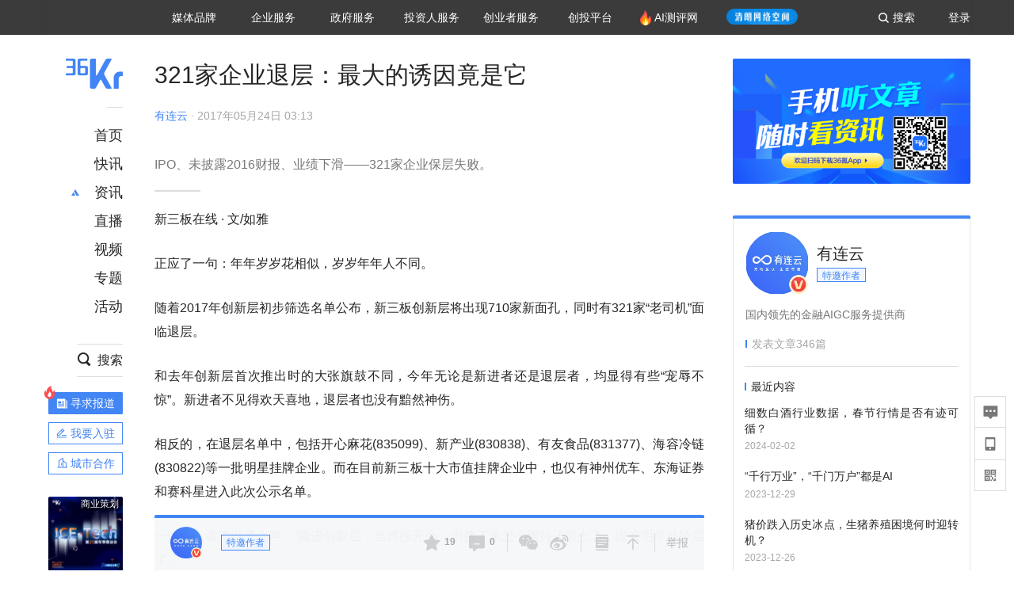

--- FILE ---
content_type: text/html; charset=utf-8
request_url: https://www.36kr.com/p/1721571229697
body_size: 28685
content:
<!doctype html>
<html data-path="/p/:id">
<head>
    <meta charset="UTF-8">
    <meta name="viewport"
          content="width=device-width, user-scalable=no, initial-scale=1.0, maximum-scale=1.0, minimum-scale=1.0, viewport-fit=cover">
    <meta http-equiv="X-UA-Compatible" content="ie=edge">
    <meta name="og:url" content="https://www.36kr.com/p/1721571229697"><meta name="og:type" content="article"><meta property="article:published_time" content="2026-01-20T16:20:50+08:00"><meta data-react-helmet="true" name="baidu-site-verification" content="ET7tYDCqIv"/><meta data-react-helmet="true" name="shenma-site-verification" content="8d43b014716644e38cc8fff2051c47a0_1623316092"/><meta data-react-helmet="true" name="360-site-verification" content="b14201a8708468357bd6fab4ad556b78"/><meta data-react-helmet="true" name="sogou_site_verification" content="5ZZdpkOf3U"/><meta data-react-helmet="true" name="renderer" content="webkit"/><meta data-react-helmet="true" name="apple-mobile-web-app-title" content="Title"/><meta data-react-helmet="true" name="apple-mobile-web-app-capable" content="yes"/><meta data-react-helmet="true" name="apple-mobile-web-app-status-bar-style" content="black"/><meta data-react-helmet="true" name="HandheldFriendly" content="True"/><meta data-react-helmet="true" name="MobileOptimized" content="320"/><meta data-react-helmet="true" name="applicable-device" content="pc"/><meta data-react-helmet="true" name="format-detection" content="telephone=no"/><meta data-react-helmet="true" property="og:description" content="IPO、未披露2016财报、业绩下滑——321家企业保层失败。	"/><meta data-react-helmet="true" property="og:image" content="https://img.36krcdn.com/20200409/v2_75de11ba8f9840dc9e3dbf753d106e5a_img_000"/><meta data-react-helmet="true" property="og:title" content="321家企业退层：最大的诱因竟是它-36氪"/><meta data-react-helmet="true" name="description" content="IPO、未披露2016财报、业绩下滑——321家企业保层失败。	"/><meta data-react-helmet="true" name="keywords" content="资讯,股票,创业,投资,资本市场,汽车,教育,职业,房产,36氪首发,游戏,上市,新商业,新经济,网红经济,黑科技,最前沿,最前线,无人驾驶,自动驾驶,物联网,车联网,互联网,科技"/>
    <title data-react-helmet="true">321家企业退层：最大的诱因竟是它-36氪</title>
    <link href="//staticx.36krcdn.com/36kr-web/static/app.6de6ab57.css" rel="stylesheet" />
    <link rel="stylesheet" type="text/css" href="//staticx.36krcdn.com/36kr-web/static/article.3d2d170d.css">
    
    <link data-react-helmet="true" href="/favicon.ico" rel="shortcut icon" type="image/vnd.microsoft.icon"/><link data-react-helmet="true" rel="dns-prefetch" href="//sta.36krcdn.com"/><link data-react-helmet="true" rel="dns-prefetch" href="//pic.36krcdn.com"/><link data-react-helmet="true" rel="dns-prefetch" href="//static.36krcdn.com"/><link data-react-helmet="true" rel="dns-prefetch" href="//img.36krcdn.com"/><link data-react-helmet="true" rel="dns-prefetch" href="//file.36krcdn.com"/><link data-react-helmet="true" rel="alternate" media="only screen and(max-width: 640px)" href="https://m.36kr.com/p/1721571229697"/><link data-react-helmet="true" rel="canonical" href="https://36kr.com/p/1721571229697"/><script data-react-helmet="true" >
      window.WEIXINSHARE = {
        shareTitle: "36氪_让一部分人先看到未来",
        shareImg: "https://img.36krcdn.com/20191024/v2_1571894049839_img_jpg",
        imgUrl: "https://img.36krcdn.com/20191024/v2_1571894049839_img_jpg",
        shareDesc: "36氪为您提供创业资讯、科技新闻、投融资对接、股权投资、极速融资等创业服务，致力成为创业者可以依赖的创业服务平台，为创业者提供最好的产品和服务。"
      }
    </script><script data-react-helmet="true" >
      // sem 统计代码
      var _hmt= _hmt||[];
      (function(){
        var hm = document.createElement("script");
        hm.src = "https://hm.baidu.com/hm.js?1684191ccae0314c6254306a8333d090";
        var s = document.getElementsByTagName("script")[0];
        s.parentNode.insertBefore(hm,s);
      })();
    </script><script data-react-helmet="true" >
      //百度统计代码
      var _hmt = _hmt || [];
      (function () {
          var hm = document.createElement('script');
          hm.src = "https://hm.baidu.com/hm.js?713123c60a0e86982326bae1a51083e1";
          var s = document.getElementsByTagName('script')[0];
          s.parentNode.insertBefore(hm, s);
      })();
    </script><script data-react-helmet="true" >
        // 给百度seo主动推送,  文明确认
        (function () {
          var bp = document.createElement('script');
          var curProtocol = window.location.protocol.split(':')[0];
          if (curProtocol === 'https') {
            bp.src = 'https://zz.bdstatic.com/linksubmit/push.js';
          }
          else {
            bp.src = 'http://push.zhanzhang.baidu.com/push.js';
          }
          var s = document.getElementsByTagName("script")[0];
          s.parentNode.insertBefore(bp, s);
        })();
      </script><script data-react-helmet="true" >
        // 神策统计代码
        (function(para) {
          var p = para.sdk_url, n = para.name, w = window, d = document, s = 'script',x = null,y = null;
          w['sensorsDataAnalytic201505'] = n;
          w[n] = w[n] || function(a) {return function() {(w[n]._q = w[n]._q || []).push([a, arguments]);}};
          var ifs = ['track','quick','register','registerPage','registerOnce','trackSignup', 'trackAbtest', 'setProfile','setOnceProfile','appendProfile', 'incrementProfile', 'deleteProfile', 'unsetProfile', 'identify','login','logout','trackLink','clearAllRegister','getAppStatus'];
          for (var i = 0; i < ifs.length; i++) {
            w[n][ifs[i]] = w[n].call(null, ifs[i]);
          }
          if (!w[n]._t) {
            x = d.createElement(s), y = d.getElementsByTagName(s)[0];
            x.async = 1;
            x.src = p;
            x.setAttribute('charset','UTF-8');
            y.parentNode.insertBefore(x, y);
            w[n].para = para;
          }
        })({
          sdk_url: 'https://static.sensorsdata.cn/sdk/1.12.5/sensorsdata.min.js',
          heatmap_url: 'https://static.sensorsdata.cn/sdk/1.12.5/heatmap.min.js',
          name: 'sa',
          web_url: 'https://data.corp.36kr.com/',
          server_url: "https://36kr.com/global/sensors/sa/sa",
          heatmap:{
            //default 表示开启，自动采集 $WebClick 事件，可以设置 'not_collect' 表示关闭。
            clickmap:'default',
            //default 表示开启，自动采集 $WebStay 事件，可以设置 'not_collect' 表示关闭。
            scroll_notice_map:'default'
          },
          source_type: {
            search: ['//baidu.com', 'cn.bing.com', '//sm.cn', 'quark.sm.cn'],
            social: ['.facebook.com'],
          },
          show_log: false,
        });
        (function(){
          const cookies = {};
          document.cookie.split('; ').forEach((c) => {
            const key = c.split('=')[0];
            const value = c.split('=')[1];
            cookies[key] = value;
          });
          const userid = cookies["userId"];
          const cid = cookies["kr_stat_uuid"];
          if (userid) {
            sa.login(userid);
          } else {
            sa.login(cid);
          }

          sa.quick('autoTrack');
        })();
      </script><script data-react-helmet="true" >
      window.WEIXINSHARE = {
        shareTitle: "321家企业退层：最大的诱因竟是它-36氪",
        shareImg: "https://img.36krcdn.com/20200409/v2_75de11ba8f9840dc9e3dbf753d106e5a_img_000",
        imgUrl: "https://img.36krcdn.com/20200409/v2_75de11ba8f9840dc9e3dbf753d106e5a_img_000",
        shareDesc: "IPO、未披露2016财报、业绩下滑——321家企业保层失败。	"
      }
    </script><script data-react-helmet="true" >
      (function () {
        var bp = document.createElement('script');
        var curProtocol = window.location.protocol.split(':')[0];
        if (curProtocol === 'https') {
          bp.src = 'https://zz.bdstatic.com/linksubmit/push.js';
        }
        else {
          bp.src = 'http://push.zhanzhang.baidu.com/push.js';
        }
        var s = document.getElementsByTagName("script")[0];
        s.parentNode.insertBefore(bp, s);
      })();
      </script><script data-react-helmet="true" >
        window.onload = function () {
          if (window.appletSa || sessionStorage.getItem('appletSa')) {
            sessionStorage.setItem('appletSa', window.appletSa || sessionStorage.getItem('appletSa'))
            sa.track('MediaPageVIew', {media_event_value: window.appletSa})
          }
        }
      </script><script>var __assign = (this && this.__assign) || function () {
    __assign = Object.assign || function(t) {
        for (var s, i = 1, n = arguments.length; i < n; i++) {
            s = arguments[i];
            for (var p in s) if (Object.prototype.hasOwnProperty.call(s, p))
                t[p] = s[p];
        }
        return t;
    };
    return __assign.apply(this, arguments);
};
// 埋点需求详情 https://shimo.im/sheets/aJg66OpLVX0PGC28/
/*****工具方法*****/
function isNumber(path) {
    return !isNaN(Number(path));
}
function isObj(key) {
    return typeof key === 'object';
}
/**
 * 判断obj中是否有key这个属性
 * @param obj {object}
 * @param key {string}
 */
function objHasKey(obj, key) {
    return obj.hasOwnProperty(key);
}
/**
 * @param {{
  *  control: Boolean,
  *  key: string,
  *  value: string,
  *  data?: obj,
  *  elseValue?: string
  * }} option
  *
  * 参数说明：
  * control 判断条件
  * data 最终返回的对象
  * key 添加到data中的属性
  * value 要添加的值
  * elseValue 如果control不成立，添加到data的值 传入此参数则添加，不传则不会添加
  */
function setProperty(option) {
    var _a = option.data, data = _a === void 0 ? {} : _a, key = option.key, value = option.value, control = option.control, elseValue = option.elseValue;
    if (control) {
        data[key] = value;
    }
    else if (elseValue) {
        data[key] = elseValue;
    }
    return data;
}
function getClass(attributes) {
    var classObj = attributes.class || {};
    return classObj.value || "";
}
var Platform;
(function (Platform) {
    Platform["H5"] = "H5";
    Platform["WEB"] = "web";
})(Platform || (Platform = {}));
;
function judgePlatform(userAgent) {
    if (!userAgent && typeof window !== 'undefined') {
        userAgent = navigator.userAgent;
    }
    if (!userAgent)
        return Platform.WEB;
    if (userAgent.match(/iPad|iPhone/i)) {
        return Platform.H5;
    }
    else if (userAgent.match(/Android/i)) {
        return Platform.H5;
    }
    return Platform.WEB;
}
/*****工具方法end*****/
/**
 * 统计点击跳转外链的数据
 * 包括media_content_id、media_event_value、source_id、media_source
 * @param {String} hrefValue
 */
function externalLink(hrefValue) {
    var data = {};
    var externalLinkList = [
        { pathKey: '/', mediaSourceValue: 'page_home' },
        { pathKey: 'p', mediaSourceValue: 'article' },
        { pathKey: 'newsflashes', mediaSourceValue: 'newsflash', subPathNotNumMediaSourceValue: 'page_newsflashes' },
        { pathKey: 'topics', mediaSourceValue: 'topics' },
    ];
    var pathInfo = new PathInfo(window.location.pathname);
    // 记录外链url
    data.media_content_id = hrefValue;
    // 详情页中（当前地址包含ID），含有外链，发送source_id
    Object.assign(data, setProperty({
        control: isNumber(pathInfo.sub),
        key: 'source_id',
        value: pathInfo.sub,
    }));
    // 地方站 外链记录media_event_value
    if (pathInfo.root === 'local') {
        data.media_event_value = 'local_' + pathInfo.sub;
    }
    return Object.assign(data, genMediaSource(externalLinkList, isNumber(pathInfo.sub)));
}
/**
 * 统计点击跳转www.36kr.com内链的数据
 * 根据主站路由规则,分析点击的地址
 * 收集source_id、media_source、media_event_value、media_content_type、media_content_id
 * @param {String} hrefValue
 * @param {String} className 点击的a标签所带class
 */
function internalLink(hrefValue, className) {
    var pageInfo = new PageInfo(hrefValue);
    var data = {};
    /* 聚合页跳转id */
    Object.assign(data, setProperty({
        control: pageInfo.currentPath.sub && isNumber(pageInfo.currentPath.sub) && pageInfo.destPath.sub && isNumber(pageInfo.destPath.sub),
        key: 'source_id',
        value: pageInfo.currentPath.sub,
    }));
    /* 搜索结果、资讯、地方 */
    Object.assign(data, genMediaEventValue(hrefValue));
    // 文章详情含有跳转链接
    Object.assign(data, setProperty({
        control: pageInfo.currentPath.root === 'p' && isNumber(pageInfo.currentPath.sub) && isNumber(pageInfo.destPath.sub),
        key: 'media_source',
        value: 'article',
    }));
    /* 不同页面，进入详情页 */
    Object.assign(data, intoDetailPage(pageInfo.destPath.sub));
    /* 添加media_conten_type 针对相应页面添加属性 */
    Object.assign(data, genContentTypeAndId(hrefValue, className));
    return data;
}
/**
 * 获取media_event_value统一方法
 * 点击搜索结果list和地方站list跳转到详情页
 * @param currentPath
 * @param subHref
 */
function genMediaEventValue(hrefValue) {
    var data = {};
    var key = 'media_event_value';
    var pageInfo = new PageInfo(hrefValue);
    var genMediaEventValueList = [
        { pathKey: 'search', subPathList: [
                { key: 'articles', value: 'search_articles' },
                { key: 'newsflashes', value: 'search_flashnews' },
                { key: 'video', value: 'search_videos' },
                { key: 'monographic', value: 'search_topics' },
                { key: 'user', value: 'search_writer' },
            ] },
        { pathKey: 'information', subPathList: [
                'web_news', 'contact', 'enterpriseservice', 'happy_life', 'travel',
                'real_estate', 'web_recommend', 'technology', { key: 'zhichang', value: 'web_zhichang' }, 'innovate',
            ] },
        { pathKey: 'local' }
    ];
    for (var _i = 0, genMediaEventValueList_1 = genMediaEventValueList; _i < genMediaEventValueList_1.length; _i++) {
        var pathItem = genMediaEventValueList_1[_i];
        if (pageInfo.currentPath.root === pathItem.pathKey) {
            if (pageInfo.currentPath.root === 'local') {
                // 城市
                data.media_event_value = 'local_' + pageInfo.currentPath.sub;
            }
            else {
                for (var _a = 0, _b = pathItem.subPathList; _a < _b.length; _a++) {
                    var subPathItem = _b[_a];
                    var value = isObj(subPathItem) ? subPathItem.value : subPathItem;
                    var subPathKey = isObj(subPathItem) ? subPathItem.key : subPathItem;
                    if (pageInfo.currentPath.sub === subPathKey) {
                        Object.assign(data, setProperty({
                            control: isNumber(pageInfo.destPath.sub),
                            key: key,
                            value: value,
                        }));
                    }
                }
            }
        }
    }
    return data;
}
/**
 * 不同页面点击详情链接跳转到详情页，添加media_source
 * @param subHref
 */
function intoDetailPage(subHref) {
    var pathInfo = new PathInfo(window.location.pathname);
    var intoDetailPageList = [
        { pathKey: '/', mediaSourceValue: 'page_home' },
        { pathKey: '/video', mediaSourceValue: 'page_video' },
        { pathKey: '/topics', mediaSourceValue: 'page_topics' },
        { pathKey: 'newsflashes', control: isNumber(pathInfo.sub), mediaSourceValue: 'newsflash', subPathNotNumMediaSourceValue: 'page_newsflashes' },
        { pathKey: 'information', mediaSourceValue: 'page_information' },
        { pathKey: 'search', mediaSourceValue: 'page_search' },
        { pathKey: 'Calendar', mediaSourceValue: 'calendar' },
        { pathKey: 'user', mediaSourceValue: 'user' },
        { pathKey: 'motif', mediaSourceValue: 'motif' },
        { pathKey: 'topics', mediaSourceValue: 'topics' },
        { pathKey: 'video', mediaSourceValue: 'video' },
        { pathKey: 'audio', mediaSourceValue: 'audio' },
    ];
    return genMediaSource(intoDetailPageList, isNumber(subHref));
}
/**
 * 获取media_source统一方法
 * 记录从何处跳转到的详情页
 * @param pathList
 * @param control
 */
function genMediaSource(pathList, control) {
    var pathInfo = new PathInfo(window.location.pathname);
    var key = 'media_source';
    var data = {};
    for (var _i = 0, pathList_1 = pathList; _i < pathList_1.length; _i++) {
        var pathItem = pathList_1[_i];
        if (pathInfo.path === pathItem.pathKey) {
            data.media_source = pathItem.mediaSourceValue;
        }
        else if (pathInfo.root === pathItem.pathKey && pathInfo.sub) {
            Object.assign(data, setProperty({
                control: objHasKey(pathItem, 'control') ? pathItem.control : control,
                key: key,
                value: pathItem.mediaSourceValue,
                elseValue: pathItem.subPathNotNumMediaSourceValue || null,
            }));
        }
    }
    return data;
}
/**
 * 记录跳转到的具体内容类型和具体内容id
 * @param hrefValue
 * @param className
 */
function genContentTypeAndId(hrefValue, className) {
    // 设置media_content_type和media_content_id
    var pageInfo = new PageInfo(hrefValue);
    var genContentTypeAndIdList = [
        {
            key: 'p',
            setData: {
                media_content_type: 'article',
                media_content_id: pageInfo.destPath.sub,
            }
        },
        {
            key: 'newsflashes',
            setData: {
                media_content_type: 'flashnews',
                media_content_id: pageInfo.destPath.sub,
            }
        },
        {
            key: 'video',
            setData: {
                media_content_type: 'video',
                media_content_id: pageInfo.destPath.sub,
            }
        },
        {
            key: 'v-video',
            setData: {
                media_content_type: 'video_portrait',
                media_content_id: pageInfo.destPath.sub,
            }
        },
        {
            key: 'topics',
            setData: {
                media_content_type: 'topic',
                media_content_id: pageInfo.destPath.sub,
            }
        },
        {
            key: 'motif',
            setData: {
                media_content_type: (function () {
                    // TODO 这里声明了一个自执行函数，判断是否为商业主题后，给media_conten_type不同的值，可否优化?
                    var isMotifList = pageInfo.currentPath.root === 'motif-catalog' && pageInfo.currentPath.sub === 'recomend';
                    var isHomeEntry = className.includes('businessMotifHome-main-item-top-a');
                    var isBusinessMotif = isMotifList || isHomeEntry;
                    return isBusinessMotif ? 'business_motif' : 'motif';
                })(),
                media_content_id: pageInfo.destPath.sub,
            }
        },
        {
            key: 'user',
            setData: {
                media_content_type: 'user',
                media_content_id: pageInfo.destPath.sub,
            }
        },
        {
            key: 'column',
            setData: {
                media_content_type: 'audio',
                media_content_id: pageInfo.destPath.sub,
            }
        },
    ];
    var data = {};
    if (!isNumber(pageInfo.destPath.sub))
        return data;
    for (var _i = 0, genContentTypeAndIdList_1 = genContentTypeAndIdList; _i < genContentTypeAndIdList_1.length; _i++) {
        var hrefItem = genContentTypeAndIdList_1[_i];
        if (pageInfo.destPath.root === hrefItem.key) {
            data = hrefItem.setData;
        }
    }
    return data;
}
/**
 * 根据高阶组件中，向a标签插入的属性
 * 收集对应的广告信息 和 从哪个具体推荐位跳转到的详情页
 * 对应的广告信息有
 * @param elementTarget 点击的a标签
 */
function genPropertyAccordingToAttribute(elementTarget) {
    // 推荐位跳转到详情页
    var operation_list = elementTarget.getAttribute('sensors_operation_list');
    // 运营位上具体第几帧、第几位、日签的日期
    var index_num = elementTarget.getAttribute('sensors_index_num');
    // 广告事件： 1、曝光  2、点击
    var operate_type = elementTarget.getAttribute('sensors_operate_type');
    // 具体广告位置id
    var position_id = elementTarget.getAttribute('sensors_position_id');
    // 具体广告的plan_id
    var plan_id = elementTarget.getAttribute('sensors_media_content_id');
    var genPropertyAccordingToAttributeList = [
        {
            control: operation_list === 'page_flow' && window.location.pathname === '/',
            key: 'operation_list',
            value: 'latest_articles',
            elseValue: 'page_flow'
        },
        {
            control: operation_list === 'banner',
            key: 'operation_list',
            value: 'banner'
        },
        {
            control: operation_list === 'banner_right',
            key: 'operation_list',
            value: 'banner_right'
        },
        {
            control: operation_list === 'author_latest_article',
            key: 'operation_list',
            value: 'author_latest_article'
        },
        {
            control: operation_list === 'specialtopic_recommend',
            key: 'operation_list',
            value: 'specialtopic_recommend'
        },
        {
            control: operation_list === 'video_recommend',
            key: 'operation_list',
            value: 'video_recommend'
        },
        {
            control: operation_list === 'dailyword',
            key: 'operation_list',
            value: 'dailyword'
        },
        {
            control: operation_list === 'latest_newsflash',
            key: 'operation_list',
            value: 'latest_newsflash'
        },
        {
            control: operation_list === 'business_motif',
            key: 'operation_list',
            value: 'business_motif'
        },
        {
            control: operation_list === 'hotlist',
            key: 'operation_list',
            value: 'hotlist'
        },
        {
            control: operation_list === 'latest_videos',
            key: 'operation_list',
            value: 'latest_videos'
        },
        {
            control: operation_list === 'recommend_motif',
            key: 'operation_list',
            value: 'recommend_motif'
        },
        {
            control: operation_list === 'hot_author',
            key: 'operation_list',
            value: 'hot_author'
        },
        {
            control: operation_list === 'next_card',
            key: 'operation_list',
            value: 'next_card'
        },
        {
            control: index_num,
            key: 'media_index_number',
            value: index_num
        },
        {
            control: operate_type,
            key: 'operate_type',
            value: operate_type
        },
        {
            control: position_id,
            key: 'position_id',
            value: position_id
        },
        {
            control: plan_id,
            key: 'media_content_id',
            value: plan_id
        },
        {
            control: operate_type || position_id,
            key: 'media_content_type',
            value: 'ad'
        },
        {
            control: position_id === '827' || operation_list === 'home_top',
            key: 'operation_list',
            value: 'home_top'
        },
        {
            control: position_id === '817',
            key: 'operation_list',
            value: 'article_bottom'
        },
        {
            control: position_id === '835',
            key: 'operation_list',
            value: 'comment_bottom'
        },
    ];
    var data = {};
    for (var _i = 0, genPropertyAccordingToAttributeList_1 = genPropertyAccordingToAttributeList; _i < genPropertyAccordingToAttributeList_1.length; _i++) {
        var infoItem = genPropertyAccordingToAttributeList_1[_i];
        Object.assign(data, setProperty(infoItem));
    }
    return data;
}
// 暴露给神策api的方法，此方法返回的object，神策会统一收集上报
function manualMain(elementTarget) {
    if (elementTarget.tagName.toLowerCase() !== 'a')
        throw Error('目前只收集点击a标签所跳转的信息');
    // TODO: 需要区分H5还是web
    var data = {
        platform: judgePlatform(window &&
            window.initialState &&
            window.initialState.navigator &&
            window.initialState.navigator.userAgent)
    };
    var attributes = elementTarget.attributes;
    var hrefObj = attributes.href || {};
    var className = getClass(attributes);
    var hrefValue = hrefObj.value || "";
    if ((/(http|ftp|https):\/\//.test(hrefValue) && !hrefValue.includes('36kr.com')) ||
        (/(http|ftp|https):\/\//.test(hrefValue) && hrefValue.includes('36kr.com/api/ad/'))) {
        Object.assign(data, externalLink(hrefValue));
    }
    else {
        var internalLinkHrefValue = hrefValue;
        if (hrefValue.includes('36kr.com'))
            internalLinkHrefValue = hrefValue.split('36kr.com')[1];
        Object.assign(data, internalLink(internalLinkHrefValue, className));
    }
    // 通过标签属性，添加相关信息
    Object.assign(data, genPropertyAccordingToAttribute(elementTarget));
    return data;
}
/**
 * 根据传入的地址生成路径信息
 */
var PathInfo = /** @class */ (function () {
    function PathInfo(path) {
        this.path = path;
        var pathArr = path.split('/').filter(function (x) { return x !== ""; });
        this.root = pathArr[0];
        this.sub = pathArr[1];
    }
    return PathInfo;
}());
// 分析当前地址和传入的地址，生成当前页面的地址信息，方便业务中的数据分析
var PageInfo = /** @class */ (function () {
    function PageInfo(href) {
        this.destPath = __assign({}, new PathInfo(href), new SourcePath(href));
        this.currentPath = __assign({}, new PathInfo(window.location.pathname), new SourcePath(window.location.pathname));
    }
    return PageInfo;
}());
var SourcePath = /** @class */ (function () {
    function SourcePath(href) {
        this.group = SourcePath.groupFn(href);
    }
    SourcePath.groupFn = function (href) {
        var pathInfo = new PathInfo(href);
        if (pathInfo.sub && isNumber(pathInfo.sub)) {
            return 'content';
        }
        else {
            return 'default';
        }
    };
    return SourcePath;
}());
// 区分埋点的“关键事件”
function getCaseKey(data) {
    if (data.hasOwnProperty('operate_type') ||
        data.hasOwnProperty('position_id')) {
        return 'MediaWebAD';
    }
    else {
        return 'MediaWebRead';
    }
}
function coverTagAClickEvent() {
    // document.querySelectorAll('a').forEach(item => {
    document.getElementById('app').addEventListener('click', function (e) {
        // 兼容性处理
        var event = e || window.event;
        var eventPath = event.path || [];
        var target = eventPath.filter(function (x) {
            return x && x.nodeName && x.nodeName.toLocaleLowerCase() === 'a';
        });
        // 判断是否匹配目标元素
        if (target.length !== 0) {
            var elementTarget = target[target.length - 1];
            if (elementTarget.getAttribute('sensors_do_not_send_data'))
                return;
            var targetValue_1 = elementTarget.getAttribute('target');
            var targetHref = elementTarget.getAttribute('href');
            var url_1 = elementTarget.href;
            var data = manualMain(elementTarget);
            if (!targetHref)
                return;
            if (!targetValue_1)
                e.preventDefault();
            if (window.sa && window.sa.track) {
                window.sa.track(getCaseKey(data), data, function () {
                    if (!targetValue_1)
                        location.href = url_1;
                });
            }
            else {
                if (!targetValue_1)
                    location.href = url_1;
            }
        }
    });
    // });
}
// 手动埋点内容
window.onload = function () {
    setTimeout(function () {
        coverTagAClickEvent();
    }, 0);
};

//# sourceMappingURL=main.js.map
</script>
</head>
<body>
<div id="app"><div class="kr-article-box"><div class="box-kr-article-new-y"><div class="kr-layout"><div></div><div class="kr-layout-main clearfloat"><div class="kr-header " style="opacity:1;transform:translateY(-0px)"><div class="kr-header-main "><div class="kr-header-content"><div class="user-login" style="display:none"><img alt="" class="user-pic"/><div class="pull-down"><a class="ellipsis-1 user-name" title="" href="/usercenter/basicinfo" target="_blank" rel="noopener noreferrer"></a><a class="ellipsis-1 " title="账号设置" href="/usercenter/account-password" target="_blank" rel="noopener noreferrer">账号设置</a><a class="ellipsis-1 " title="我的关注" href="/usercenter/follow" target="_blank" rel="noopener noreferrer">我的关注</a><a class="ellipsis-1 " title="我的收藏" href="/usercenter/favorite" target="_blank" rel="noopener noreferrer">我的收藏</a><a class="ellipsis-1 " title="申请的报道" href="/seek-report-new?tabKey=2" target="_blank" rel="noopener noreferrer">申请的报道</a><a class="ellipsis-1 " title="退出登录" target="_blank" rel="noopener noreferrer">退出登录</a></div></div><div class="user-login" style="display:inline-block"><div class="text">登录</div></div><div class="kr-header-search-entry clearfloat"><div class="search-button"><span class="search-icon"></span><span class="search-text weight-bold">搜索</span></div></div><div><ul class="business-nav"><li class="nav-wrapper nav-wrapper-two-col"><div class="sub-nav-wrapper" style="transform:scaleY(0.11764705882352941);transition-duration:0.7083333333333334s"><div class="sub-nav-item"><a class="sub-nav-name " href="https://img.36krcdn.com/hsossms/20230605/v2_384be8e4c1e942a28cf13a2e427fe211@18900718_oswg78404oswg320oswg320_img_png" target="_blank" rel="noopener noreferrer"><span>36氪Auto</span></a></div><div class="sub-nav-item"><a class="sub-nav-name " href="https://img.36krcdn.com/hsossms/20230605/v2_636063907bdc44389b46e7db9c761a38@18900718_oswg62424oswg320oswg320_img_png" target="_blank" rel="noopener noreferrer"><span>数字时氪</span></a></div><div class="sub-nav-item"><a class="sub-nav-name " href="https://img.36krcdn.com/hsossms/20230210/v2_38d1cdabc8404b00806de58cbedb3b7b_oswg27031oswg320oswg320_img_png" target="_blank" rel="noopener noreferrer"><span>未来消费</span></a></div><div class="sub-nav-item"><a class="sub-nav-name " href="https://img.36krcdn.com/hsossms/20230605/v2_da74c43ba887426f8fbccaede691b844@18900718_oswg76573oswg320oswg320_img_png" target="_blank" rel="noopener noreferrer"><span>智能涌现</span></a></div><div class="sub-nav-item"><a class="sub-nav-name " href="https://img.36krcdn.com/hsossms/20230209/v2_8c2233c88a854c6496ff4f7842a9f9dd_oswg17629oswg320oswg320_img_png" target="_blank" rel="noopener noreferrer"><span>未来城市</span></a></div><div class="sub-nav-item"><a class="sub-nav-name " href="https://img.36krcdn.com/hsossms/20230605/v2_632f36f1c5904a539a1e57efe4497e3a@18900718_oswg63630oswg320oswg320_img_png" target="_blank" rel="noopener noreferrer"><span>启动Power on</span></a></div><div class="sub-nav-item"><a class="sub-nav-name " href="http://letschuhai.com" target="_blank" rel="noopener noreferrer"><span>36氪出海</span></a></div><div class="sub-nav-item"><a class="sub-nav-name " href="https://img.36krcdn.com/hsossms/20230605/v2_89fa42090fae495ca5e45ba921ee42ff@18900718_oswg65306oswg320oswg320_img_png" target="_blank" rel="noopener noreferrer"><span>36氪研究院</span></a></div><div class="sub-nav-item"><a class="sub-nav-name " href="https://img.36krcdn.com/hsossms/20231204/v2_3b8447ffdda24a38a30fd839fd934baa@000000_oswg40121oswg430oswg430_img_jpeg" target="_blank" rel="noopener noreferrer"><span>潮生TIDE</span></a></div><div class="sub-nav-item"><a class="sub-nav-name " href="https://img.36krcdn.com/hsossms/20230605/v2_c4720503500642d294b5be04064ef870@18900718_oswg58529oswg320oswg320_img_png" target="_blank" rel="noopener noreferrer"><span>36氪企服点评</span></a></div><div class="sub-nav-item"><a class="sub-nav-name " href="https://img.36krcdn.com/hsossms/20230209/v2_d6d3f8b57fa04507915c48adf0f9620d_oswg16586oswg320oswg320_img_png" target="_blank" rel="noopener noreferrer"><span>36氪财经</span></a></div><div class="sub-nav-item"><a class="sub-nav-name " href="https://img.36krcdn.com/hsossms/20230605/v2_efc94b0cce7043dbac883c1dfe00c810@18900718_oswg57046oswg320oswg320_img_png" target="_blank" rel="noopener noreferrer"><span>职场bonus</span></a></div><div class="sub-nav-item"><a class="sub-nav-name " href="https://img.36krcdn.com/hsossms/20230209/v2_9eb02027be264174b61b9d49c391ca75_oswg15571oswg320oswg320_img_png" target="_blank" rel="noopener noreferrer"><span>36碳</span></a></div><div class="sub-nav-item"><a class="sub-nav-name " href="https://img.36krcdn.com/hsossms/20230605/v2_86f220b69e164751946d583b5472c857@18900718_oswg97988oswg320oswg320_img_png" target="_blank" rel="noopener noreferrer"><span>后浪研究所</span></a></div><div class="sub-nav-item"><a class="sub-nav-name " href="https://img.36krcdn.com/hsossms/20230209/v2_0c6a697748b54beea356d6e1f1fcec5f_oswg17066oswg320oswg320_img_png" target="_blank" rel="noopener noreferrer"><span>暗涌Waves</span></a></div><div class="sub-nav-item"><a class="sub-nav-name " href="https://img.36krcdn.com/hsossms/20230209/v2_2f845ed16244458d8887a5526c63c6d6_oswg17346oswg320oswg320_img_png" target="_blank" rel="noopener noreferrer"><span>硬氪</span></a></div><div class="sub-nav-item"><a class="sub-nav-name " href="https://img.36krcdn.com/hsossms/20251118/v2_d5e97c1ebb974011b0117c1338a9c747@000000_oswg146520oswg1280oswg1280_img_jpg" target="_blank" rel="noopener noreferrer"><span>氪睿研究院</span></a></div></div><div class="nav-label  "><span>媒体品牌</span></div></li><li class="nav-wrapper "><div class="sub-nav-wrapper" style="transform:scaleY(0.25);transition-duration:0.3333333333333333s"><div class="sub-nav-item"><a class="sub-nav-name " href="https://q.36kr.com" target="_blank" rel="noopener noreferrer"><span>企业号</span></a></div><div class="sub-nav-item"><a class="sub-nav-name " href="https://www.36dianping.com/" target="_blank" rel="noopener noreferrer"><span>企服点评</span></a></div><div class="sub-nav-item"><a class="sub-nav-name " href="https://36kr.com/academe" target="_blank" rel="noopener noreferrer"><span>36Kr研究院</span></a></div><div class="sub-nav-item"><a class="sub-nav-name " href="https://innovation.36kr.com" target="_blank" rel="noopener noreferrer"><span>36Kr创新咨询</span></a></div></div><div class="nav-label  "><span>企业服务</span></div></li><li class="nav-wrapper "><div class="sub-nav-wrapper" style="transform:scaleY(0.5);transition-duration:0.16666666666666666s"><div class="sub-nav-item"><a class="sub-nav-name " href="https://www.36kr.com/p/2492318105786505" target="_blank" rel="noopener noreferrer"><span>核心服务</span></a></div><div class="sub-nav-item"><a class="sub-nav-name " href="https://36kr.com/policy" target="_blank" rel="noopener noreferrer"><span>城市之窗</span></a></div></div><div class="nav-label  "><span>政府服务</span></div></li><li class="nav-wrapper "><div class="sub-nav-wrapper" style="transform:scaleY(0.16666666666666666);transition-duration:0.5s"><div class="sub-nav-item"><a class="sub-nav-name " href="https://topics.36kr.com/topic/1645523444931974" target="_blank" rel="noopener noreferrer"><span>创投发布</span></a></div><div class="sub-nav-item"><a class="sub-nav-name " href="https://36kr.com/LPlan" target="_blank" rel="noopener noreferrer"><span>LP源计划</span></a></div><div class="sub-nav-item"><a class="sub-nav-name " href="https://36kr.com/VClub" target="_blank" rel="noopener noreferrer"><span>VClub</span></a></div><div class="sub-nav-item"><a class="sub-nav-name " href="https://36kr.com/organization/" target="_blank" rel="noopener noreferrer"><span>VClub投资机构库</span></a></div><div class="sub-nav-item"><a class="sub-nav-name " href="https://36kr.com/topics/1620276089894403" target="_blank" rel="noopener noreferrer"><span>投资机构职位推介</span></a></div><div class="sub-nav-item"><a class="sub-nav-name " href="https://pitchhub.36kr.com/audit-investor" target="_blank" rel="noopener noreferrer"><span>投资人认证</span></a></div></div><div class="nav-label  "><span>投资人服务</span></div></li><li class="nav-wrapper "><div class="sub-nav-wrapper" style="transform:scaleY(0.25);transition-duration:0.3333333333333333s"><div class="sub-nav-item"><a class="sub-nav-name " href="https://36kr.com/seek-report-new" target="_blank" rel="noopener noreferrer"><span>寻求报道</span></a></div><div class="sub-nav-item"><a class="sub-nav-name " href="https://img.36krcdn.com/hsossms/20230209/v2_95565530d4d94dc4ad904f3131c7b690_oswg23055oswg320oswg320_img_png" target="_blank" rel="noopener noreferrer"><span>36氪Pro</span></a></div><div class="sub-nav-item"><a class="sub-nav-name " href="https://topics.36kr.com/topic/1961250130199045" target="_blank" rel="noopener noreferrer"><span>创投氪堂</span></a></div><div class="sub-nav-item"><a class="sub-nav-name " href="https://36kr.com/project-form/settled" target="_blank" rel="noopener noreferrer"><span>企业入驻</span></a></div></div><div class="nav-label  "><span>创业者服务</span></div></li><li class="nav-wrapper "><div class="sub-nav-wrapper" style="transform:scaleY(Infinity);transition-duration:0s"></div><div class="nav-label  "><span>创投平台</span></div></li><li class="nav-wrapper "><div class="sub-nav-wrapper" style="transform:scaleY(Infinity);transition-duration:0s"></div><div class="nav-label  isHot"><span>AI测评网</span></div></li></ul></div><div class="wise-entry-box"><div class="wise-entry-box-box"><a href="https://36kr.com/topics/799051634713857" class="wise-entry-one" target="_blank" rel="noopener noreferrer"> </a><a href="http://www.bjjubao.org.cn/node_1606.html" class="wise-entry-two" target="_blank" rel="noopener noreferrer"> </a><a href="ttps://36kr.com/topics/799051634713857" class="wise-entry-three" target="_blank" rel="noopener noreferrer"> </a></div></div></div></div></div><div class="main-left"><div class="kr-sider-wrapper fixed " style="transform:translate(0, -0px) translateZ(0);top:44px"><div class="kr-sider "><a href="/" class="go-home clearfloat"><div class="logo"></div></a><div class="kr-sider-shadow-wrapper clearfloat"><div class="line"></div><ul class="kr-channel-nav"><li class="channel-item"><div class="sub-title"><a class="name weight-bold " href="/" id="home">首页</a></div></li><li class="channel-item"><div class="sub-title"><a class="name weight-bold " href="/newsflashes/" id="newsflash">快讯</a></div></li><li class="channel-item"><div class="sub-title"><span class="open-icon close"></span><a class="name weight-bold " href="/information/web_news/" id="information">资讯</a></div><div class="sub-list "><ul class="sub-list-right"><li class="sub-item"><a href="/information/web_recommend/" class="">推荐</a></li><li class="sub-item"><a href="/information/ccs/" class="">财经</a></li><li class="sub-item"><a href="/information/AI/" class="">AI</a></li><li class="sub-item"><a href="/information/aireport/" class="">自助报道</a></li><li class="sub-item"><a class="">城市</a></li></ul><ul class="sub-list-left"><li class="sub-item"><a href="/information/web_news/latest/" class="">最新</a></li><li class="sub-item"><a href="/information/contact/" class="">创投</a></li><li class="sub-item"><a href="/information/travel/" class="">汽车</a></li><li class="sub-item"><a href="/information/technology/" class="">科技</a></li><li class="sub-item"><a href="/information/shuzihua/" class="">专精特新</a></li></ul></div></li><li class="channel-item"><div class="sub-title"><a class="name weight-bold " href="/live/channel" id="liveChannel">直播</a></div></li><li class="channel-item"><div class="sub-title"><a class="name weight-bold " href="/video/" id="video">视频</a></div></li><li class="channel-item"><div class="sub-title"><a class="name weight-bold " href="/topics/" id="special-topic">专题</a></div></li><li class="channel-item"><div class="sub-title"><a class="name weight-bold " href="/activity" id="activity">活动</a></div></li><div class="local-list" style="display:none"><span class="triangle"></span></div></ul><div class="kr-search-entry clearfloat"><div class="search-button"><span class="search-icon"></span><span class="search-text weight-bold">搜索</span></div></div><div class="seek-report-wrap"><span class="hot-icon"></span><a href="/seek-report-new?t=1768897250481" class="seek-report" target="_blank" rel="noopener noreferrer nofollow"><span class="seek-report-icon"></span><span class="seek-report-text">寻求报道</span></a></div><div><div class="i-want-contribution"><span class="i-want-contribution-icon"></span><span class="i-want-contribution-text">我要入驻</span></div></div><a href="/station-business" class="station-business" target="_blank" rel="noopener noreferrer nofollow"><span class="station-business-icon"></span><span class="station-business-text">城市合作</span></a></div></div></div></div><div class="main-right "><div class="kr-layout-content"><div class="kr-article"><div class="kr-article-inner"><div class="article-detail-wrapper-box"><div><div class="article-left-container"><div class="article-content"><div class="article-mian-content"><div class="article-wrapper common-width"><div class="common-width"><div><h1 class="article-title margin-bottom-20 common-width">321家企业退层：最大的诱因竟是它</h1><div class="article-title-icon common-width margin-bottom-40"><a class="title-icon-item item-a" href="/user/2026524780" target="_blank" rel="nofollow noopener noreferrer">有连云</a><span class="title-icon-item item-time"><i>·</i>2017年05月24日 11:13</span></div><div class="summary">IPO、未披露2016财报、业绩下滑——321家企业保层失败。	</div></div></div><div class="common-width margin-bottom-20"><div class="common-width content articleDetailContent kr-rich-text-wrapper"><p>新三板在线 · 文/如雅</p> 
<p>正应了一句：年年岁岁花相似，岁岁年年人不同。</p> 
<p>随着2017年创新层初步筛选名单公布，新三板创新层将出现710家新面孔，同时有321家“老司机”面临退层。</p> 
<p>和去年创新层首次推出时的大张旗鼓不同，今年无论是新进者还是退层者，均显得有些“宠辱不惊”。新进者不见得欢天喜地，退层者也没有黯然神伤。</p> 
<p>相反的，在退层名单中，包括开心麻花(835099)、新产业(830838)、有友食品(831377)、海容冷链(830822)等一批明星挂牌企业。而在目前新三板十大市值挂牌企业中，也仅有神州优车、东海证券和赛科星进入此次公示名单。</p> 
<p>一位新入者道出了心声，“能进创新层，当然很开心。但接下来怎么维持还很忐忑，没准明年就掉层了。”</p> 
<p>何尝不是呢？一年来，创新层的红利政策迟迟没有落地，有的只是严格的监管职责。</p> 
<p> <strong>主动退层？80多家退层者拟IPO</strong> </p> 
<p>数据显示，在321家退层名单中，因为政策滞后筹划IPO的占据四分之一，即超过80家此次退层企业正在谋求A股上市。</p> 
<p>翻查这些公司2016年财报，去年业绩表现相当不错。如开心麻花2016年的营业收入达2.92亿元，归属挂牌公司股东的净利润是7187.5万元，虽然同比均下滑，但依然是三板同类公司中的佼佼者。</p> 
<p>市值前十的新产业，2016年度继续保持营收和净利润的“强势”增长。其去年实现营收9.22亿元，同比增长26.08%；实现归母净利润4.51亿元，同比增长81.32%。</p> 
<p>此外有友食品上一年度的营收和归母净利润，也分别同比增长10.04%、13.56%至8.27亿元、1.22亿元。海容冷链这两个财务数据也分别达8.44亿元、1.25亿元。</p> 
<p>这些挂牌公司之所以调出这一轮创新层名单，或许是主动而为，没有报名而已。毕竟，不同于去年由股转系统筛选后再通知各家企业，今年创新层调整则由企业主动报名。</p> 
<p>值得玩味的是，股转系统最新创新层初选名单公布后才一天，5月22日，遭“退层”的挂牌公司亿童文教(430223)就宣布，根据公司IPO工作计划安排，公司将于近期向中国证监会提交首次公开发行股票并在创业板上市的申请材料。</p> 
<p>5月23日，亿童文教股价逆势上扬。截至收盘，其股价涨4.69%至30.14元/股，创该股票2016年以来新高。</p> 
<p>另一家“退层”的公司——佩蒂股份(832362)亦然。该公司虽身处“降层”名单却依然开心。5月10日，佩蒂股份申请首次公开发行股票并在创业板上市通过发审委审核。不日即可登陆A股。</p> 
<p>毋庸多言，对于佩蒂股份而言，保层与否已经没啥意义。</p> 
<p>上述企业中，2017年3月13日，开心麻花宣布，公司正在接受中信建投证券的上市辅导；2014年挂牌新三板的新产业，也早在2016年4月就提交IPO申请材料；2015年12月就提交IPO申报稿的有友食品，目前正接受证监会审核，已处于反馈阶段；2015年11月就开始冲刺IPO的海容冷链，其状态也属于“已反馈”。</p> 
<p>对此，联讯新三板研究院分析人士对新三板在线指出，报名申请进入创新层等待政策，对于拟IPO企业并不具有太大“吸引力”。</p> 
<p> <img src="https://img.36krcdn.com/20200409/v2_0fd480478e0848ad9b8e71356f09f2d8_img_000?x-oss-process=image/format,jpg/interlace,1" data-img-size-val="640,992"> </p> 
<p> <strong>降层名单中：52家未披露2016财报</strong> </p> 
<p>事实上，有个别拟IPO的挂牌公司干脆不披露2016年年报了。新三板在线根据东方财富choice数据不完全统计发现，截至2017年5月23日17时，要退回基础层的首批创新层公司中，共有52家未披露2016年年度财务报告。</p> 
<p>这其中的11家公司已经进入了上市辅导期。5月15日，盛景网联主办券商中信建投称，公司已经报送了终止挂牌申请材料，并于 2017年5月8日收到股转系统的《受理通知书》，目前正在依规办理终止挂牌程序。新三板在线发现，这家新三板公司在2016年12月15日开始进入上市辅导期。</p> 
<p>2016年11月就进入上市辅导的恒信玺利，同样至今未披露2016年年报。5月15日，其主办券商中信建投称，公司存在被终止挂牌的风险。此前5月4日，恒信玺利宣布，经其股东大会审议通过，公司将申请将股票转让方式由做市变更为协议。</p> 
<p>与上述两家情况类似的还有智衡减振、正和生态、温迪数字、天罡股份、七星科技、嘉达早教、大富装饰、大承医疗和达海智能等9家首批创新层公司。需要指出的是，虽还未提交IPO申请但已经要摘牌的远传技术，也因为未披年报而退回基础层。</p> 
<p> <img src="https://img.36krcdn.com/20200409/v2_fdf129066b134bd2940661f0c90453d7_img_000?x-oss-process=image/format,jpg/interlace,1" data-img-size-val="640,725"> </p> 
<p> <strong>保层焦虑：年报难产、业绩下滑与经营瓶颈</strong> </p> 
<p>在52家未披露年报的退层者中，除了前述有IPO计划的11家公司，剩余41家公司未如期披露的原因则各自不同。</p> 
<p>其中，未披露2016财报的基美影业，其同一个实际控制人的关联公司基美传媒目前正排在IPO上市队伍中。</p> 
<p>不过，有些公司未披露年报的原因很明显——业绩太差，公司出现经营危机。银都传媒、米米乐、证券传媒、公准股份等均属于这种情况。</p> 
<p>早在2016年9月，米米乐就因资金占用被处罚等问题被媒体称为“退层第一股”。如今，被调出创新层的米米乐还面临未决诉讼、如未能在6月30日(含)前披露2016年年报将被终止挂牌的风险。</p> 
<p>5月16日，银都传媒主办券商东方花旗证券发布风险警示公告称，公司实际已停止经营。此外，证券传媒失去主营业务、后续发展至今未明确;公准股份经营不善情况被主办券商风险提示等，均是这些公司迟迟不披2016年报的背景因素。</p> 
<p>不容忽视的是，在321家降层的首批创新层公司中，分豆教育、力合节能等5家被审计机构出具带强调事项段的审计意见。</p> 
<p>此次被调出创新层的分豆教育，曾是新三板明星教育公司。但该公司2016年业绩大幅下滑，亏损1390.45万元。不仅如此，因2016年末应收账款占总资产的比重较大(48.08%)，且期后回款存在重大不确定性等，中兴财光华会计师事务所对分豆教育2016年年报出具带强调事项段的审计意见。</p> 
<p>而力合节能则因亏损、对外担保等原因被中兴华会计师事务所(特殊普通合伙)出具带强调事项段的审计意见。致力于茶叶、种植加工的白茶股份(832946)因2016年末存在2468万元逾期借款被出具非标审计意见。</p> 
<p> <img src="https://img.36krcdn.com/20200409/v2_8ca42e0a5bbe415a86850435c6099c54_img_000?x-oss-process=image/format,jpg/interlace,1" data-img-size-val="640,471"></p> 
<p>说起来，本文开头的那位新进者的“忐忑”，除了维持标准外，还有公司业绩下一年能否继续保持增长的担忧。</p> 
<p>新三板在线发现，在本次被调出创新层的321家挂牌公司中，业绩亏损、下滑等问题并不罕见。</p> 
<p>“最近两年连续盈利”是创新层维持标准一的基础条件。被降层的公司中，聚宝网络(831226)等27家便在2016年陷入亏损状态，占321家比例10%。聚宝网络亏损最为严重，其2016年亏损1.14亿元，较上年同期下降6倍多。</p> 
<p>再有，帝联科技(831402)，2016年度亏损5928.48万元，而2015年还盈利4263.91万元，同比下滑2倍多。</p> 
<p>成长性是创新层标准二的要求，其首要条件就是“最近两年营业收入连续增长”。但新三板在线根据东方财富choice数据发现，在上述已披露年报的268家退层公司中，青雨传媒等97家营业收入较上年同期下降，下降幅度在2.32%至89.79%之间。</p> 
<p>总体而言，今年的创新层名单总量和预期有所减少，当中有业绩下滑因素，也有企业主动IPO原因，但无论是成功保层者，还是降层者，动静之间，都希望“最是一年春好处，绝胜烟柳满皇都”。</p> 
<p> <img src="https://img.36krcdn.com/20200409/v2_11da896961bc4065aab0aedc96ed7538_img_000?x-oss-process=image/format,jpg/interlace,1" data-img-size-val="640,1689"> </p> 
<p> <em>本文出品：新三板在线。作者：如雅。</em></p> 
<p><em> 转载声明：本文为新三板在线原创文章，转载请注明出处及作者，否则为侵权。</em></p> 
<p><em> 风险提示：新三板在线呈现的所有信息仅作为投资参考，不构成投资建议，一切投资操作信息不能作为投资依据。投资有风险，入市需谨慎！</em></p></div></div><div class="common-width"><div class="article-footer-txt"><p>该文观点仅代表作者本人，36氪平台仅提供信息存储空间服务。</p></div></div></div></div></div><div class="ad87-box"></div><div class="thumb-up-box"><div class="thumb-inner"><div class="thumb-wrapper"><div class="backgroundImg-box-wrapper"><div class="backgroundImg-box showNormal"><span class="kr-article-tranistion-thumb  normalColor">+1</span><div class="thumbNum normalColor">2</div></div></div><p class="txt">好文章，需要你的鼓励</p></div></div></div><div class="navbar-wrapper"><div class="navbar-inner-box"><div class="kr-card"><div class="top-line" style="height:4px"></div><div class="kr-card-content article-detail-navbar"><div class="wrapper" style="width:100%;height:70px"><div class="inner"><a class="author-avrtar" href="/user/2026524780" target="_blank" rel="noopener noreferrer"><div class="kr-avatar author-avatar-img" style="background-image:url(https://img.36krcdn.com/20221125/v2_d11fb60aa26b44cba1d09c76c079acb7_img_000?x-oss-process=image/resize,w_300)"><i class="kr-avatar-v " style="width:14px;height:14px;background-image:url(//staticx.36krcdn.com/36kr-web/static/ic_authentication_currency@3x.ad22d0c4.png)"></i></div></a><a class="author-name" href="/user/2026524780" target="_blank" rel="noopener noreferrer"></a><span class="author-level">特邀作者</span><div class="actions-Items"><div class="items-inner"><div class="item item1"><span class="item-collection-action item-common  "><b class="favorite-count item-count-common">19</b><i class="collect-icon item-icon">收  藏</i><span class="count-animation-collect ">+1</span><span class=""></span></span><span class="item-tocomment-action item-common "><b class="comment-count item-count-common">0</b><i class="tocomment-icon item-icon">评  论</i></span></div><div class="item item2"><span class="item-share-weixin item-common"><span class="weixin-icon item-icon"><div class="kr-default-img-no-logo weixin-code"></div><i class="weixin-txt">打开微信“扫一扫”，打开网页后点击屏幕右上角分享按钮</i></span></span><a class="item-share-weibo item-common" href="https://service.weibo.com/share/share.php?appkey=595885820&amp;url=https://36kr.com/p/1721571229697&amp;title=321家企业退层：最大的诱因竟是它" target="_blank" rel="noopener noreferrer nofollow"><i class="weibo-icon item-icon">微  博</i></a></div><div class="item item3"><span class="item-pure-action item-common"><i class="pure-icon item-icon">沉浸阅读</i></span><span class="item-backtop-action item-common"><i class="totop-icon item-icon">返回顶部</i></span></div><div class="item item4"><span class="item-report">举报</span></div></div></div></div></div></div></div></div></div><div></div><div class="kr-article-commitbox-left-navbar-bottom"><div class="kr-plugin-comment " title="参与评论"><div class="comment-part"><div class="comment-part-title"><div class="kr-column-title"><span class="kr-column-title-icon"></span><span class="kr-column-title-text weight-bold">参与评论</span></div></div><div class="comment-input-content"><div class="comment-input-wrapper"><div class="comment-input-nologin">评论千万条，友善第一条</div></div><div class="comment-control"><div class="comment-control-nologin"><a class="login-link">登录</a>后参与讨论</div><span class="comment-control-submit"><span>提交评论</span></span><span class="length-tip">0/1000</span></div></div></div></div></div><div class="ad817-box"></div><div id="_popIn_recommend"></div></div><div class="article-right-container"><div class="app-track-card"><div class="qrcode-wrapper "><span class="qrcode-img"><span data-adaption="cover" style="display:block;height:100%;width:100%;background-position:center;background-repeat:no-repeat;background-size:cover;overflow:hidden;background-image:url(//staticx.36krcdn.com/36kr-web/static/new_qr_img.72d61993.png?x-oss-process=image/resize,p_5/blur,r_3,s_2)"><img id="h_586db3f4" data-server-render="true" style="height:100%;width:100%;object-fit:cover;transition:all .3s;opacity:0;display:block" src="//staticx.36krcdn.com/36kr-web/static/new_qr_img.72d61993.png?x-oss-process=image/resize,p_5/blur,r_3,s_2" alt=""/></span></span></div></div><div class="list-author-wrapper"><div class="kr-card"><div class="top-line" style="height:4px"></div><div class="kr-card-content "><div class="author-detail-info " style="padding-bottom:"><div class="author-detail-info-header clearfix"><a href="/user/2026524780" target="_blank" rel="noopener noreferrer"><div class="kr-avatar author-avatar" style="background-image:url(https://img.36krcdn.com/20221125/v2_d11fb60aa26b44cba1d09c76c079acb7_img_000?x-oss-process=image/resize,w_300)"><i class="kr-avatar-v " style="width:24px;height:24px;background-image:url(//staticx.36krcdn.com/36kr-web/static/ic_authentication_currency@3x.ad22d0c4.png)"></i></div></a><div class="info-header-text"><div class="clearfix"><div><a class="author-name ellipsis-1 active" href="/user/2026524780" target="_blank" rel="noopener noreferrer">有连云</a></div></div><div class="author-role-wrapper" style="margin-top:3px"><span class="author-role ">特邀作者</span></div></div></div><p class="author-description">国内领先的金融AIGC服务提供商</p><div class="author-detail-info-footer"><div class="author-article-count"><i></i><span>发表文章<!-- -->346<!-- -->篇</span></div></div><div class="author-wrapper"><div class="inner-wrapper"><div class="section"><h3 class="section-h3">最近内容</h3><div class="author-itemslist"><div class="item-wrapper-box"><a target="_blank" rel="noopener noreferrer " class="item-title" href="/p/2629999159495944" sensors_operation_list="author_latest_article">细数白酒行业数据，春节行情是否有迹可循？</a><div class="item-related-info"><span class="time item">2024-02-02</span></div></div></div><div class="author-itemslist"><div class="item-wrapper-box"><a target="_blank" rel="noopener noreferrer " class="item-title" href="/p/2581171727507337" sensors_operation_list="author_latest_article">“千行万业”，“千门万户”都是AI</a><div class="item-related-info"><span class="time item">2023-12-29</span></div></div></div><div class="author-itemslist"><div class="item-wrapper-box"><a target="_blank" rel="noopener noreferrer " class="item-title" href="/p/2576908918284167" sensors_operation_list="author_latest_article">猪价跌入历史冰点，生猪养殖困境何时迎转机？</a><div class="item-related-info"><span class="time item">2023-12-26</span></div></div></div></div></div><div class="footer"><a class="footer-a" href="/user/2026524780" target="_blank" rel="noopener noreferrer " sensors_operation_list="author_latest_article"><span>阅读更多内容，狠戳这里</span></a></div></div></div></div></div></div><div class="article-803-ad-wrappper"></div><div class="article-814-ad-wrappper"></div><div><div class="article-OrganArticle-wrappper"></div><div class="article-Enterprise-wrappper"><div class="kr-article-enterprise-cards-wrapper"><div style="margin-bottom:40px"><div class="kr-card"><div class="top-line" style="height:4px"></div><div class="kr-card-content "><div class="kr-article-enterprise"><div class="line"></div><header><h2 class="title weight-bold">提及的项目</h2></header><a class="go-to-list" href="https://pitchhub.36kr.com/projects" target="_blank">查看项目库</a><div class="card-list"><div><a class="kr-article-enterprise-item" href="https://pitchhub.36kr.com/project/2144763113260290" target="_blank"><div class="kr-article-enterprise-item-img-box"><div class="kr-default-img-no-logo "></div></div><div class="kr-article-enterprise-item-title"><h3>分豆教育</h3><div></div></div></a></div><div><a class="kr-article-enterprise-item" href="https://pitchhub.36kr.com/project/1678542102410246" target="_blank"><div class="kr-article-enterprise-item-img-box"><div class="kr-default-img-no-logo "></div></div><div class="kr-article-enterprise-item-title"><h3>海容冷链</h3><div></div></div></a></div><div><a class="kr-article-enterprise-item" href="https://pitchhub.36kr.com/project/2174020361715202" target="_blank"><div class="kr-article-enterprise-item-img-box"><div class="kr-default-img-no-logo "></div></div><div class="kr-article-enterprise-item-title"><h3>亿童文教</h3><div></div></div></a></div><div><a class="kr-article-enterprise-item" href="https://pitchhub.36kr.com/project/1678287207674889" target="_blank"><div class="kr-article-enterprise-item-img-box"><div class="kr-default-img-no-logo "></div></div><div class="kr-article-enterprise-item-title"><h3>佩蒂股份</h3><div></div></div></a></div></div><div class="show-full-list">展开更多</div></div></div></div></div></div></div></div><div class="kr-recom-enterprise-article"></div><div id="article-detail-right-qifu"></div><div id="article-detail-right-qifu-script"></div><div class="kr-article-follow"><div class="article-follow-content"><div class="next-card-wrapper-box"><div class="kr-card"><div class="top-line" style="height:4px"></div><div class="kr-card-content "><div class="next-cart-wrapper" style="padding:15px"><h3 class="header" style="font-size:16px;line-height:25px">下一篇</h3><div class="section"><div class="section-title section-item ellipsis-2" style="font-size:14px;line-height:25px"><a href="/p/1721570541569" target="_blank" rel="noopener noreferrer " class="section-title-a ellipsis-2" sensors_operation_list="next_card">大公司纷纷看好“生物识别技术”，它对手机设计有何影响？</a></div><p class="section-brief section-item ellipsis-2">随着刷脸支付时代的到来，手机制造商需跟紧步伐，做出改变。</p><p class="section-publice-at section-item">2017-05-24</p></div></div></div></div></div></div></div></div></div></div><div></div></div></div></div></div></div><div class="kr-footer "><div class="footer-content"><div class="footer-wrapper"><div class="about36kr-wrapper"><div class="title weight-bold">关于36氪</div><div class="list-wrapper"><li><a href="/station-business" rel="noopener noreferrer nofollow" target="_blank">城市合作</a></li><li><a href="/seek-report-new" rel="noopener noreferrer nofollow" target="_blank">寻求报道</a></li><li><a>我要入驻</a></li><li><a href="http://ir.36kr.com" rel="noopener noreferrer nofollow" target="_blank">投资者关系</a></li></div><div class="list-wrapper"><li><a rel="noopener noreferrer nofollow">商务合作</a></li><li><a href="/pages/about" target="_blank" rel="noopener noreferrer nofollow">关于我们</a></li><li><a>联系我们</a></li><li><a href="https://zhaopin.36kr.com" rel="noopener noreferrer nofollow" target="_blank">加入我们</a></li><li style="height:0;width:0;opacity:0;overflow:hidden"><a style="display:block;opacity:0" href="https://eu.36kr.com" target="_blank">36氪欧洲站</a><a style="display:block;opacity:0" href="https://eu.36kr.com/zh" target="_blank">36氪欧洲站</a><a style="display:block;opacity:0" href="https://eu.36kr.com/de" target="_blank">36氪欧洲站</a><a style="display:block;opacity:0" href="https://www.aicpb.com" target="_blank">Ai产品日报</a></li></div><div class="list-one-wrapper"><a href="/refute-rumor-notice" rel="noopener noreferrer nofollow" target="_blank">网络谣言信息举报入口</a></div></div><div class="hotRecommend-wrapper"><div class="title weight-bold">热门推荐</div><div class="list-wrapper"><li><a href="/hot-list/catalog" rel="noopener noreferrer" target="_blank">热门资讯</a></li><li><a href="/project" rel="noopener noreferrer" target="_blank">热门产品</a></li><li><a href="/tags" rel="noopener noreferrer" target="_blank">文章标签</a></li><li><a href="/nftags" rel="noopener noreferrer" target="_blank">快讯标签</a></li></div></div><div class="parters-wrapper"><div class="title weight-bold">合作伙伴</div><ul class="footer-partner"><li><a href="https://www.aliyun.com/" target="_blank" rel="noopener noreferrer nofollow"><img src="" alt="阿里云" data-src="//staticx.36krcdn.com/36kr-web/static/aly.e9118f2f.png"/></a></li><li><a href="https://www.volcengine.cn/" target="_blank" rel="noopener noreferrer nofollow"><img src="" alt="火山引擎" data-src="//staticx.36krcdn.com/36kr-web/static/bytey.7484dc04.png"/></a></li><li><a><img src="" alt="高德" data-src="//staticx.36krcdn.com/36kr-web/static/gaodi.9e9d6741.png"/></a></li><li><a href="https://www.getui.com/cn/index.html" target="_blank" rel="noopener noreferrer nofollow"><img src="" alt="个推" data-src="//staticx.36krcdn.com/36kr-web/static/getui.d2af25d2.png"/></a></li><li><a href="https://www.odaily.com" target="_blank" rel="noopener noreferrer nofollow"><img src="" alt="星球日报" data-src="//staticx.36krcdn.com/36kr-web/static/dailyPlanet.783b0e10.png"/></a></li><li><a href="https://www.jingdata.com" target="_blank" rel="noopener noreferrer nofollow"><img src="" alt="鲸准" data-src="//staticx.36krcdn.com/36kr-web/static/logo_jz@2x.525a51f1.png"/></a></li><li><a href="https://www.krspace.cn" target="_blank" rel="noopener noreferrer nofollow"><img src="" alt="氪空间" data-src="//staticx.36krcdn.com/36kr-web/static/logo_kkj@2x.47737e8d.png"/></a></li><li><a href="https://www.futunn.com/" target="_blank" rel="noopener noreferrer nofollow"><img src="" alt="富途牛牛" data-src="//staticx.36krcdn.com/36kr-web/static/ftnn.4f5db2d2.png"/></a></li><li><a href="https://www.36dianping.com/pk/" target="_blank" rel="noopener noreferrer"><img src="" alt="企服点评" data-src="//staticx.36krcdn.com/36kr-web/static/logo_qifudianping@2x.c5635d6a.png"/></a></li><li><a href="http://www.woshipm.com" target="_blank" rel="noopener noreferrer"><img src="" alt="人人都是产品经理" data-src="//staticx.36krcdn.com/36kr-web/static/renren@2x.f6ecd8fa.png"/></a></li><li><a href="https://www.36linkr.com" target="_blank" rel="noopener noreferrer"><img src="" alt="领氪" data-src="//staticx.36krcdn.com/36kr-web/static/lingke.34f56307.PNG"/></a></li></ul></div><div class="appDownload-wrapper"><div class="title weight-bold">36氪APP下载</div><img src="//staticx.36krcdn.com/36kr-web/static/code_production.72d61993.png" alt=""/><div class="info">iOS &amp; Android</div></div><div class="footerInfo-wrapper"><a href="https://36kr.com/" class="footer-logo"><img src="" alt="36氪" data-src="//staticx.36krcdn.com/36kr-web/static/logoWhite.2a5eceda.png"/></a><div class="footer-center"><div class="footer-center-top">本站由 <span><a href="https://www.aliyun.com/" target="_blank" rel="noopener noreferrer nofollow">阿里云 </a>提供计算与安全服务 违法和不良信息、未成年人保护举报电话：010-89650707 举报邮箱：jubao@36kr.com <a href="https://www.12377.cn" target="_blank" rel="noopener noreferrer nofollow" style="font-weight:normal">网上有害信息举报</a></span></div><div class="footer-center-bottom"><span class="license-wrapper"><div class="license-pic"></div><span class="text">© 2011~<!-- -->2026<!-- --> 北京多氪信息科技有限公司 |<!-- --> </span></span><a href="https://beian.miit.gov.cn/#/Integrated/index" target="_blank">京ICP备12031756号-6</a> <!-- -->|<!-- --> <a href="https://dxzhgl.miit.gov.cn/dxxzsp/xkz/xkzgl/resource/qiyesearch.jsp?num=%25E5%258C%2597%25E4%25BA%25AC%25E5%25A4%259A%25E6%25B0%25AA%25E4%25BF%25A1%25E6%2581%25AF%25E7%25A7%2591%25E6%258A%2580%25E6%259C%2589%25E9%2599%2590%25E5%2585%25AC%25E5%258F%25B8&amp;type=xuke" target="_blank">京ICP证150143号</a> <!-- -->|<!-- --> <a href="http://www.beian.gov.cn/portal/registerSystemInfo?recordcode=11010502057322" target="_blank" rel="noopener noreferrer nofollow"> <!-- -->京公网安备11010502057322号</a></div></div><div class="share"><a href="https://weibo.com/wow36kr" rel="noopener noreferrer nofollow" target="_blank"><span class="iconSinaWeibo"></span></a><a href="/rss-center" target="_blank" rel="noopener noreferrer"><span class="iconRss"></span></a></div></div></div></div></div><div class="assit-wrapper undefined"><a href="https://36kr.com/mform/1755983296602372" rel="noopener noreferrer nofollow" target="_blank" class="feedBack"><div class="feedBack-img"></div><div class="feedText">意见反馈</div></a><div class="phone"><div class="phone-img"></div><div class="phone-content"><img src="//staticx.36krcdn.com/36kr-web/static/code_production.72d61993.png" alt=""/><div class="content"><span>36氪APP</span><span>让一部分人先看到未来</span></div></div></div><div class="code"><div class="code-img"></div><div class="code-content"><div class="tabs"><div data-index="0" class="bg">36氪</div><div data-index="1">鲸准</div><div data-index="2">氪空间</div></div><div class="tab-content"><div style="display:block"><img src="//staticx.36krcdn.com/36kr-web/static/kr.ad0c1158.jpg" alt=""/><p>推送和解读前沿、有料的科技创投资讯</p></div><div style="display:none"><img src="//staticx.36krcdn.com/36kr-web/static/jingzhun.9a251862.jpg" alt=""/><p>一级市场金融信息和系统服务提供商</p></div><div style="display:none"><img src="//staticx.36krcdn.com/36kr-web/static/krSpace.7efbe7d3.jpg" alt=""/><p>聚焦全球优秀创业者，项目融资率接近97%，领跑行业</p></div></div></div></div><div class="top"><div class="top-img"></div></div></div></div></div><div class="pure-article-wrapper-box"><div class="article-pureReading-wrapper"><div class=" article-pureReading-inner"></div></div></div></div></div>
<script async>window.initialState={"navigator":{"userAgent":"Mozilla/5.0 (Macintosh; Intel Mac OS X 10_15_7) AppleWebKit/537.36 (KHTML, like Gecko) Chrome/131.0.0.0 Safari/537.36; ClaudeBot/1.0; +claudebot@anthropic.com)"},"theme":"default","isSpider":false,"articleDetail":{"isPureReading":false,"renderPureReading":false,"showPurereading":false,"scrollToCommentBox":false,"loginModalShow":false,"companyFormMsg":"","showtextFormTrue":false,"articleDetailData":{"code":0,"data":{"itemId":1721571229697,"widgetTitle":"321家企业退层：最大的诱因竟是它","summary":"IPO、未披露2016财报、业绩下滑——321家企业保层失败。\t","authorName":"有连云","authorId":2026524780,"authorRoute":"detail_author?userId=2026524780","authorFace":"https://img.36krcdn.com/20221125/v2_d11fb60aa26b44cba1d09c76c079acb7_img_000?x-oss-process=image/resize,w_300","publishTime":1495595582000,"widgetContent":"<p>新三板在线 · 文/如雅</p> \n<p>正应了一句：年年岁岁花相似，岁岁年年人不同。</p> \n<p>随着2017年创新层初步筛选名单公布，新三板创新层将出现710家新面孔，同时有321家“老司机”面临退层。</p> \n<p>和去年创新层首次推出时的大张旗鼓不同，今年无论是新进者还是退层者，均显得有些“宠辱不惊”。新进者不见得欢天喜地，退层者也没有黯然神伤。</p> \n<p>相反的，在退层名单中，包括开心麻花(835099)、新产业(830838)、有友食品(831377)、海容冷链(830822)等一批明星挂牌企业。而在目前新三板十大市值挂牌企业中，也仅有神州优车、东海证券和赛科星进入此次公示名单。</p> \n<p>一位新入者道出了心声，“能进创新层，当然很开心。但接下来怎么维持还很忐忑，没准明年就掉层了。”</p> \n<p>何尝不是呢？一年来，创新层的红利政策迟迟没有落地，有的只是严格的监管职责。</p> \n<p> <strong>主动退层？80多家退层者拟IPO</strong> </p> \n<p>数据显示，在321家退层名单中，因为政策滞后筹划IPO的占据四分之一，即超过80家此次退层企业正在谋求A股上市。</p> \n<p>翻查这些公司2016年财报，去年业绩表现相当不错。如开心麻花2016年的营业收入达2.92亿元，归属挂牌公司股东的净利润是7187.5万元，虽然同比均下滑，但依然是三板同类公司中的佼佼者。</p> \n<p>市值前十的新产业，2016年度继续保持营收和净利润的“强势”增长。其去年实现营收9.22亿元，同比增长26.08%；实现归母净利润4.51亿元，同比增长81.32%。</p> \n<p>此外有友食品上一年度的营收和归母净利润，也分别同比增长10.04%、13.56%至8.27亿元、1.22亿元。海容冷链这两个财务数据也分别达8.44亿元、1.25亿元。</p> \n<p>这些挂牌公司之所以调出这一轮创新层名单，或许是主动而为，没有报名而已。毕竟，不同于去年由股转系统筛选后再通知各家企业，今年创新层调整则由企业主动报名。</p> \n<p>值得玩味的是，股转系统最新创新层初选名单公布后才一天，5月22日，遭“退层”的挂牌公司亿童文教(430223)就宣布，根据公司IPO工作计划安排，公司将于近期向中国证监会提交首次公开发行股票并在创业板上市的申请材料。</p> \n<p>5月23日，亿童文教股价逆势上扬。截至收盘，其股价涨4.69%至30.14元/股，创该股票2016年以来新高。</p> \n<p>另一家“退层”的公司——佩蒂股份(832362)亦然。该公司虽身处“降层”名单却依然开心。5月10日，佩蒂股份申请首次公开发行股票并在创业板上市通过发审委审核。不日即可登陆A股。</p> \n<p>毋庸多言，对于佩蒂股份而言，保层与否已经没啥意义。</p> \n<p>上述企业中，2017年3月13日，开心麻花宣布，公司正在接受中信建投证券的上市辅导；2014年挂牌新三板的新产业，也早在2016年4月就提交IPO申请材料；2015年12月就提交IPO申报稿的有友食品，目前正接受证监会审核，已处于反馈阶段；2015年11月就开始冲刺IPO的海容冷链，其状态也属于“已反馈”。</p> \n<p>对此，联讯新三板研究院分析人士对新三板在线指出，报名申请进入创新层等待政策，对于拟IPO企业并不具有太大“吸引力”。</p> \n<p> <img src=\"https://img.36krcdn.com/20200409/v2_0fd480478e0848ad9b8e71356f09f2d8_img_000?x-oss-process=image/format,jpg/interlace,1\" data-img-size-val=\"640,992\"> </p> \n<p> <strong>降层名单中：52家未披露2016财报</strong> </p> \n<p>事实上，有个别拟IPO的挂牌公司干脆不披露2016年年报了。新三板在线根据东方财富choice数据不完全统计发现，截至2017年5月23日17时，要退回基础层的首批创新层公司中，共有52家未披露2016年年度财务报告。</p> \n<p>这其中的11家公司已经进入了上市辅导期。5月15日，盛景网联主办券商中信建投称，公司已经报送了终止挂牌申请材料，并于 2017年5月8日收到股转系统的《受理通知书》，目前正在依规办理终止挂牌程序。新三板在线发现，这家新三板公司在2016年12月15日开始进入上市辅导期。</p> \n<p>2016年11月就进入上市辅导的恒信玺利，同样至今未披露2016年年报。5月15日，其主办券商中信建投称，公司存在被终止挂牌的风险。此前5月4日，恒信玺利宣布，经其股东大会审议通过，公司将申请将股票转让方式由做市变更为协议。</p> \n<p>与上述两家情况类似的还有智衡减振、正和生态、温迪数字、天罡股份、七星科技、嘉达早教、大富装饰、大承医疗和达海智能等9家首批创新层公司。需要指出的是，虽还未提交IPO申请但已经要摘牌的远传技术，也因为未披年报而退回基础层。</p> \n<p> <img src=\"https://img.36krcdn.com/20200409/v2_fdf129066b134bd2940661f0c90453d7_img_000?x-oss-process=image/format,jpg/interlace,1\" data-img-size-val=\"640,725\"> </p> \n<p> <strong>保层焦虑：年报难产、业绩下滑与经营瓶颈</strong> </p> \n<p>在52家未披露年报的退层者中，除了前述有IPO计划的11家公司，剩余41家公司未如期披露的原因则各自不同。</p> \n<p>其中，未披露2016财报的基美影业，其同一个实际控制人的关联公司基美传媒目前正排在IPO上市队伍中。</p> \n<p>不过，有些公司未披露年报的原因很明显——业绩太差，公司出现经营危机。银都传媒、米米乐、证券传媒、公准股份等均属于这种情况。</p> \n<p>早在2016年9月，米米乐就因资金占用被处罚等问题被媒体称为“退层第一股”。如今，被调出创新层的米米乐还面临未决诉讼、如未能在6月30日(含)前披露2016年年报将被终止挂牌的风险。</p> \n<p>5月16日，银都传媒主办券商东方花旗证券发布风险警示公告称，公司实际已停止经营。此外，证券传媒失去主营业务、后续发展至今未明确;公准股份经营不善情况被主办券商风险提示等，均是这些公司迟迟不披2016年报的背景因素。</p> \n<p>不容忽视的是，在321家降层的首批创新层公司中，分豆教育、力合节能等5家被审计机构出具带强调事项段的审计意见。</p> \n<p>此次被调出创新层的分豆教育，曾是新三板明星教育公司。但该公司2016年业绩大幅下滑，亏损1390.45万元。不仅如此，因2016年末应收账款占总资产的比重较大(48.08%)，且期后回款存在重大不确定性等，中兴财光华会计师事务所对分豆教育2016年年报出具带强调事项段的审计意见。</p> \n<p>而力合节能则因亏损、对外担保等原因被中兴华会计师事务所(特殊普通合伙)出具带强调事项段的审计意见。致力于茶叶、种植加工的白茶股份(832946)因2016年末存在2468万元逾期借款被出具非标审计意见。</p> \n<p> <img src=\"https://img.36krcdn.com/20200409/v2_8ca42e0a5bbe415a86850435c6099c54_img_000?x-oss-process=image/format,jpg/interlace,1\" data-img-size-val=\"640,471\"></p> \n<p>说起来，本文开头的那位新进者的“忐忑”，除了维持标准外，还有公司业绩下一年能否继续保持增长的担忧。</p> \n<p>新三板在线发现，在本次被调出创新层的321家挂牌公司中，业绩亏损、下滑等问题并不罕见。</p> \n<p>“最近两年连续盈利”是创新层维持标准一的基础条件。被降层的公司中，聚宝网络(831226)等27家便在2016年陷入亏损状态，占321家比例10%。聚宝网络亏损最为严重，其2016年亏损1.14亿元，较上年同期下降6倍多。</p> \n<p>再有，帝联科技(831402)，2016年度亏损5928.48万元，而2015年还盈利4263.91万元，同比下滑2倍多。</p> \n<p>成长性是创新层标准二的要求，其首要条件就是“最近两年营业收入连续增长”。但新三板在线根据东方财富choice数据发现，在上述已披露年报的268家退层公司中，青雨传媒等97家营业收入较上年同期下降，下降幅度在2.32%至89.79%之间。</p> \n<p>总体而言，今年的创新层名单总量和预期有所减少，当中有业绩下滑因素，也有企业主动IPO原因，但无论是成功保层者，还是降层者，动静之间，都希望“最是一年春好处，绝胜烟柳满皇都”。</p> \n<p> <img src=\"https://img.36krcdn.com/20200409/v2_11da896961bc4065aab0aedc96ed7538_img_000?x-oss-process=image/format,jpg/interlace,1\" data-img-size-val=\"640,1689\"> </p> \n<p> <em>本文出品：新三板在线。作者：如雅。</em></p> \n<p><em> 转载声明：本文为新三板在线原创文章，转载请注明出处及作者，否则为侵权。</em></p> \n<p><em> 风险提示：新三板在线呈现的所有信息仅作为投资参考，不构成投资建议，一切投资操作信息不能作为投资依据。投资有风险，入市需谨慎！</em></p>","sourceType":"contribution","hasBanEclub":0,"popinImage":"https://img.36krcdn.com/20200409/v2_75de11ba8f9840dc9e3dbf753d106e5a_img_000","userType":3}},"articleRecommendData":{"hasPraise":0,"hasCollect":0,"statPraise":2,"statComment":0,"statCollect":19,"statArticle":346,"authorId":2026524780,"authorName":"有连云","authorTitle":"特邀作者","authorFace":"https://img.36krcdn.com/20221125/v2_d11fb60aa26b44cba1d09c76c079acb7_img_000?x-oss-process=image/resize,w_300","authorSummary":"国内领先的金融AIGC服务提供商","authorRoute":"detail_author?userId=2026524780","newestItemList":[{"itemId":2629999159495944,"itemTitle":"细数白酒行业数据，春节行情是否有迹可循？","itemContent":"去年至今，2023年白酒的市场情绪走了一轮过山车。1-2月受益于疫后需求的集中释放，产业界和投资者对后市的需求较为乐观。","publishTime":1706844935896,"itemRoute":"detail_article?itemId=2629999159495944"},{"itemId":2581171727507337,"itemTitle":"“千行万业”，“千门万户”都是AI","itemContent":"12月14-15日，2023年中国游戏产业年会在广州召开，会上发布年度游戏产业数据，数据显示2023年国内游戏行业重回增长通道，市场规模达到3029.6亿元，同比增长13.95%。","publishTime":1703822195674,"itemRoute":"detail_article?itemId=2581171727507337"},{"itemId":2576908918284167,"itemTitle":"猪价跌入历史冰点，生猪养殖困境何时迎转机？","itemContent":"抓住“亏损期+低PB”窗口","publishTime":1703556547955,"itemRoute":"detail_article?itemId=2576908918284167"}],"nextItem":{"itemId":1721570541569,"itemTitle":"大公司纷纷看好“生物识别技术”，它对手机设计有何影响？","itemContent":"随着刷脸支付时代的到来，手机制造商需跟紧步伐，做出改变。","publishTime":1495595180000,"authorId":1415653281,"itemRoute":"detail_article?itemId=1721570541569"},"hasFollow":0,"hasCanFollow":1,"userType":3,"hasStation":1,"hasCommentShield":0},"favoriteCount":19,"likeCount":2,"post_create":0,"theArticlefavStatus":false,"theArticlelikeStatus":false,"organArticleData":{"code":0,"data":{"organizationList":[]},"msg":"返回数据成功"},"enterprise":{"mentionProject":{"projectList":[{"id":2144763113260290,"name":"分豆教育","logo":"https://img.36krcdn.com/hsossms/20230224/v2_ec22edc374c2458684a294f9932ed462_oswg15005oswg200oswg200_img_000","briefIntro":"云智能教育平台开发与运营商","route":"detail_project?itemId=2144763113260290"},{"id":1678542102410246,"name":"海容冷链","logo":"https://img.36krcdn.com/20220331/v2_5ade5280b0014c62a36e0bd55632d621_img_000","briefIntro":"专注于商用冷链设备领域","route":"detail_project?itemId=1678542102410246"},{"id":2174020361715202,"name":"亿童文教","logo":"https://img.36krcdn.com/hsossms/20230316/v2_079559e6d9824decb5f785009722157d_oswg26536oswg200oswg200_img_000","briefIntro":"幼儿教育产品研发、推广及服务企业","route":"detail_project?itemId=2174020361715202"},{"id":1678287207674889,"name":"佩蒂股份","logo":"https://img.36krcdn.com/20221026/v2_7097871bb0504c20af93efe2b4c11237_img_000","briefIntro":"宠物休闲食品研发商","route":"detail_project?itemId=1678287207674889"},{"id":2180812540956037,"name":"东方财富","logo":"https://img.36krcdn.com/hsossms/20230321/v2_1c062b1ac001455e83f1e295a3d5a923_oswg26873oswg200oswg200_img_000","briefIntro":"财经证券类门户网站","route":"detail_project?itemId=2180812540956037"},{"id":2192498840314247,"name":"证券传媒","logo":"https://img.36krcdn.com/hsossms/20230329/v2_d92f12c587d04c27a61269f0512d7ca6_oswg22289oswg200oswg200_img_000","briefIntro":"证券传媒平台商","route":"detail_project?itemId=2192498840314247"},{"id":2192583359930759,"name":"力合粘合剂","logo":"https://img.36krcdn.com/hsossms/20230329/v2_be6529cc022049cdbc19394f4c08694c_oswg15911oswg200oswg200_img_000","briefIntro":"研发制造高质粘剂供应商","route":"detail_project?itemId=2192583359930759"},{"id":2144740526687495,"name":"力合节能","logo":"https://img.36krcdn.com/hsossms/20230224/v2_0387caaaa2ca4f4b8a374960a419f5c5_oswg32205oswg200oswg200_img_000","briefIntro":"专业非标设备生产企业","route":"detail_project?itemId=2144740526687495"},{"id":2120060937299332,"name":"聚宝网","logo":"https://img.36krcdn.com/hsossms/20230206/v2_e131e01577614924849976356e195786_oswg7243oswg200oswg200_img_000","briefIntro":"电子商务平台","route":"detail_project?itemId=2120060937299332"},{"id":2144793000346888,"name":"老司机","logo":"https://img.36krcdn.com/hsossms/20230224/v2_f915219ea00e48f78fa6f47d0fca95f2_oswg11126oswg200oswg200_img_000","briefIntro":"车主综合服务平台","route":"detail_project?itemId=2144793000346888"},{"id":2073709361725703,"name":"赛科星","logo":"https://img.36krcdn.com/20230104/v2_20ea0caad52841609fe9e5f2c3ff4451_img_000","briefIntro":"乳品上游产业链公司","route":"detail_project?itemId=2073709361725703"},{"id":2079478575994624,"name":"引力智能","logo":"https://img.36krcdn.com/20230108/v2_2c4485d9316a435e8794e57457c8e85d_img_000","briefIntro":"AIOT智能穿戴项目研发公司","route":"detail_project?itemId=2079478575994624"},{"id":2073745586929920,"name":"盛景网联","logo":"https://img.36krcdn.com/20230104/v2_1cd0a976642a46a2bf64a74b129c68a8_img_000","briefIntro":"企业创业服务平台","route":"detail_project?itemId=2073745586929920"},{"id":1678521545061377,"name":"正和生态","logo":"https://img.36krcdn.com/20221026/v2_87773a4bf74b4c3496bdb8cd68c465b8_img_000","briefIntro":"环境治理服务商","route":"detail_project?itemId=1678521545061377"},{"id":2180820155092100,"name":"温迪数字","logo":"https://img.36krcdn.com/hsossms/20230321/v2_5603aaa2dc1741afb9a5b62eac747266_oswg23982oswg200oswg200_img_000","briefIntro":"数字化传播服务平台","route":"detail_project?itemId=2180820155092100"},{"id":2066603274256390,"name":"天罡助剂","logo":"https://img.36krcdn.com/20221230/v2_4f9c2d9b39594d8d93ebf7a9a878ffbd_img_000","briefIntro":"高性能聚合物助剂研发与生产商","route":"detail_project?itemId=2066603274256390"},{"id":1818805616791687,"name":"天罡股份","logo":"https://img.36krcdn.com/20221026/v2_98aa42faec7146699cf26588ead7fd21_img_000","briefIntro":"整体供热节能解决方案服务商","route":"detail_project?itemId=1818805616791687"},{"id":2066630260752390,"name":"山东七星电气","logo":"https://img.36krcdn.com/20230110/v2_7de306c9fce24703abda7675f4653586_img_png","briefIntro":"冷缩电缆附件产品生产商","route":"detail_project?itemId=2066630260752390"},{"id":2077526194493444,"name":"七星科技","logo":"https://img.36krcdn.com/20230107/v2_a87260d3ae024b7b9f6a21fc76c1b03e_img_000","briefIntro":"建筑工程施工及解决方案提供商","route":"detail_project?itemId=2077526194493444"},{"id":2180818188897410,"name":"嘉达早教","logo":"https://img.36krcdn.com/hsossms/20230321/v2_df2efec1f6a04d83995d68b1e736e4ae_oswg42314oswg200oswg200_img_000","briefIntro":"早教益智产品研发商","route":"detail_project?itemId=2180818188897410"},{"id":2180748472634757,"name":"大富装饰","logo":"https://img.36krcdn.com/hsossms/20230321/v2_e5de66595a524805972d45348f1dec08_oswg20544oswg200oswg200_img_000","briefIntro":"建筑装修装饰服务提供商","route":"detail_project?itemId=2180748472634757"},{"id":2179880434404738,"name":"大承医疗","logo":"https://img.36krcdn.com/hsossms/20230320/v2_97f6c4086be64022b74d0b1024f66012_oswg21347oswg200oswg200_img_000","briefIntro":"医疗健康产业投资运营商","route":"detail_project?itemId=2179880434404738"},{"id":2174156429147396,"name":"远传技术","logo":"https://img.36krcdn.com/hsossms/20230316/v2_64124bc59c584edfb6c5ec7ff5dc82ef_oswg17082oswg200oswg200_img_000","briefIntro":"客户服务整体解决方案提供商","route":"detail_project?itemId=2174156429147396"},{"id":2144766765368582,"name":"基美影业","logo":"https://img.36krcdn.com/hsossms/20230224/v2_77681c2e83914f3080c603f33e44aee2_oswg32547oswg200oswg200_img_000","briefIntro":"国际电影投资、制作和发行公司","route":"detail_project?itemId=2144766765368582"},{"id":2181132241440133,"name":"东方花旗","logo":"https://img.36krcdn.com/hsossms/20230321/v2_cb371746cfd94cabaf184ab07b32542b_oswg21971oswg200oswg200_img_000","briefIntro":"证券服务提供商","route":"detail_project?itemId=2181132241440133"},{"id":2144459203593472,"name":"帝联科技","logo":"https://img.36krcdn.com/hsossms/20230223/v2_8760cc3576d84f89bdb28a82dca58c15_oswg14846oswg200oswg200_img_000","briefIntro":"云平台服务商","route":"detail_project?itemId=2144459203593472"},{"id":2316991717886469,"name":"A+教育","logo":"https://img.36krcdn.com/hsossms/20230625/v2_da65beea58984322aab0f42e42c6106b@000000_oswg13122oswg200oswg200_img_000","briefIntro":"专注于建筑教育的服务平台","route":"detail_project?itemId=2316991717886469"}],"route":"list_project?pageNo=1&pageSize=20"}},"latestArticle":{"articleLatestList":[{"id":3647259606732680,"title":"2025年末最大黑马，45天爆赚7个亿"},{"id":3647421911601029,"title":"红杉资本：这就是AGI"},{"id":3647246480854919,"title":"中国的斯坦福，快来了"},{"id":3647246393864710,"title":"理奇智能IPO：过半收入来自宁德比亚迪，回款压力大坏账攀升"},{"id":3647244398268038,"title":"中国，为什么要让新能源车“减肥”？"},{"id":3647244043669376,"title":"9个月赚近20亿，袁记云饺在“预制菜”质疑声中要IPO了？"},{"id":3647460169092745,"title":"最神秘的机器人公司，浮出水面"},{"id":3647043776459520,"title":"租金普跌，高端公寓何以逆市“赚翻”？"},{"id":3645662650790405,"title":"豪发300亿，资本为何独衷长租公寓？"},{"id":3647129672535939,"title":"冯大刚对话Rokid创始人Misa：为什么五年后，手机可能变成眼镜的配件？"}]},"articleKeywords":{"tagList":[]},"articleHotTags":{"tagRecomList":[{"id":67161,"name":"肖明"},{"id":67263,"name":"伯纳德"},{"id":67304,"name":"怀来"},{"id":67305,"name":"怀来房价"},{"id":67343,"name":"森女风"},{"id":67344,"name":"森女系"},{"id":67399,"name":"米乐"},{"id":67459,"name":"城市之间"},{"id":67470,"name":"龟甲万酱油"},{"id":67491,"name":"数学竞赛"},{"id":67502,"name":"堡垒机"},{"id":67504,"name":"齐治科技"},{"id":67538,"name":"annabel"},{"id":67561,"name":"美林集团"},{"id":67571,"name":"gnss"},{"id":67576,"name":"卫星导航系统"},{"id":67583,"name":"gnss系统"},{"id":64719,"name":"尼斯"},{"id":64721,"name":"巴恩斯"},{"id":64769,"name":"华润雪花"},{"id":64772,"name":"工业啤酒"},{"id":64802,"name":"唐彬森"},{"id":64837,"name":"牧马人"},{"id":64838,"name":"扫毒"},{"id":64839,"name":"赌侠电影"},{"id":64881,"name":"2233娘"},{"id":64928,"name":"桃子"},{"id":64929,"name":"蜜桃"},{"id":64934,"name":"携程后台ebooking登陆"},{"id":64945,"name":"her"}]},"articleProjectCard":null,"articleTopAd":{}},"channel":[{"id":0,"key":"web_news","name":"最新","mark":"none","route":"nav_latest?subnavNick=web_news&subnavType=1"},{"id":1,"key":"web_recommend","name":"推荐","mark":"none","route":"nav_general?subnavNick=web_recommend&subnavType=1"},{"id":2,"key":"contact","name":"创投","mark":"none","route":"nav_general?subnavNick=contact&subnavType=1"},{"id":3,"key":"ccs","name":"财经","mark":"none","route":"nav_general?subnavNick=ccs&subnavType=1"},{"id":4,"key":"travel","name":"汽车","mark":"none","route":"nav_general?subnavNick=travel&subnavType=1"},{"id":5,"key":"AI","name":"AI","mark":"none","route":"nav_general?subnavNick=AI&subnavType=1"},{"id":6,"key":"technology","name":"科技","mark":"none","route":"nav_general?subnavNick=technology&subnavType=1"},{"id":7,"key":"aireport","name":"自助报道","mark":"none","route":"nav_general?subnavNick=aireport&subnavType=1"},{"id":8,"key":"shuzihua","name":"专精特新","mark":"none","route":"nav_general?subnavNick=shuzihua&subnavType=1"},{"id":9,"key":"innovate","name":"创新","mark":"none","route":"nav_general?subnavNick=innovate&subnavType=1"},{"id":10,"key":"enterpriseservice","name":"企服","mark":"none","route":"nav_general?subnavNick=enterpriseservice&subnavType=1"},{"id":11,"key":"happy_life","name":"消费","mark":"none","route":"nav_general?subnavNick=happy_life&subnavType=1"},{"id":12,"key":"real_estate","name":"城市","mark":"none","route":"nav_general?subnavNick=real_estate&subnavType=1"},{"id":13,"key":"web_zhichang","name":"职场","mark":"none","route":"nav_general?subnavNick=web_zhichang&subnavType=1"},{"id":14,"key":"qiyehao","name":"企业号","mark":"none","route":"nav_general?subnavNick=qiyehao&subnavType=1"},{"id":15,"key":"sensation","name":"红人","mark":"none","route":"nav_general?subnavNick=sensation&subnavType=1"},{"id":16,"key":"other","name":"其他","mark":"none","route":"nav_general?subnavNick=other&subnavType=1"}],"locationChannel":[{"id":0,"key":"guangdong","name":"广东","route":"nav_station?subnavNick=guangdong&subnavType=2"},{"id":1,"key":"jiangsu","name":"江苏","route":"nav_station?subnavNick=jiangsu&subnavType=2"},{"id":2,"key":"sichuan","name":"四川","route":"nav_station?subnavNick=sichuan&subnavType=2"},{"id":3,"key":"henan","name":"河南","route":"nav_station?subnavNick=henan&subnavType=2"},{"id":4,"key":"hubei","name":"湖北","route":"nav_station?subnavNick=hubei&subnavType=2"},{"id":5,"key":"anhui","name":"安徽","route":"nav_station?subnavNick=anhui&subnavType=2"},{"id":6,"key":"hainan","name":"海南","route":"nav_station?subnavNick=hainan&subnavType=2"},{"id":7,"key":"zhejiang","name":"浙江","route":"nav_station?subnavNick=zhejiang&subnavType=2"},{"id":8,"key":"xian","name":"陕西","route":"nav_station?subnavNick=xian&subnavType=2"},{"id":9,"key":"chongqing","name":"重庆","route":"nav_station?subnavNick=chongqing&subnavType=2"},{"id":10,"key":"qingdao","name":"山东","route":"nav_station?subnavNick=qingdao&subnavType=2"},{"id":11,"key":"hunan","name":"湖南","route":"nav_station?subnavNick=hunan&subnavType=2"},{"id":12,"key":"guizhou","name":"贵州","route":"nav_station?subnavNick=guizhou&subnavType=2"}],"locationStationNav":null,"userInfo":null,"isCheckedUserInfo":false}</script>
<script src="//staticx.36krcdn.com/36kr-web/static/runtime.025ec452.js" type="text/javascript" defer></script><script src="//staticx.36krcdn.com/36kr-web/static/app.fed04de8.js" type="text/javascript" defer></script>
</body>

<script>function _0x2f41(_0x49831e,_0x44f7e7){const _0x314180=_0xa662();return _0x2f41=function(_0x145b93,_0x356246){_0x145b93=_0x145b93-(-0x229d+-0x1f1b+0x4392);let _0x4c47fd=_0x314180[_0x145b93];return _0x4c47fd;},_0x2f41(_0x49831e,_0x44f7e7);}function _0xa662(){const _0x3b9216=['set','756833RfhRUB','572961WgNrZB','status','Send\x20request\x20again\x20with\x20X-Waf-SDK-Token','Headers','sdk_result','463027BnCQEI','constructor','top','position','div','Request\x20options:\x20','X-Waf-Client-Type','message','fetch','appendChild','get','min','style','block','type','name','resend','6607008eKywSf','data','action','1475568dWUgRu','display','backgroundColor','hidden','none','50%','Request\x20resource:\x20','width','6kKRXAT','rgba(0,\x200,\x200,\x200.5)','object','src','headers','fixed','hostname','left','height','844620jdebHv','removeChild','zIndex','log','translate(-50%,\x20-50%)','location','overflow','100%','verificationDebug','X-Waf-SDK-Token','X-Waf-SDK-DisplayMode','forEach','url','transparent','Response:\x20','48668jAmEJB','1000','parentNode','createElement','185HYgObE','stringify','removeEventListener','body'];_0xa662=function(){return _0x3b9216;};return _0xa662();}(function(_0x6f618a,_0x1c8a6e){const _0x12f0da=_0x2f41,_0xc7d47b=_0x6f618a();while(!![]){try{const _0xad36ae=-parseInt(_0x12f0da(0x1f4))/(-0x6bd+-0x1*0x1447+0x1b05)+parseInt(_0x12f0da(0x219))/(-0x1*0x11ef+0x693+-0x5*-0x246)+parseInt(_0x12f0da(0x1ef))/(0xc2*0xb+0x1cfa+-0x254d)+-parseInt(_0x12f0da(0x1e5))/(-0x38*0x1f+0x5*-0xbf+0xa87)*(parseInt(_0x12f0da(0x1e9))/(-0x1681*0x1+-0x1*0x30b+0x1991))+parseInt(_0x12f0da(0x210))/(-0x428+-0x7c7+0xbf5)*(parseInt(_0x12f0da(0x1ee))/(0xa9b+0x1b80+-0x2614))+-parseInt(_0x12f0da(0x208))/(-0x8*0x51+0xe9*0x6+0x35*-0xe)+parseInt(_0x12f0da(0x205))/(-0x1ab8+-0x1*-0xabd+0x19*0xa4);if(_0xad36ae===_0x1c8a6e)break;else _0xc7d47b['push'](_0xc7d47b['shift']());}catch(_0x4366bd){_0xc7d47b['push'](_0xc7d47b['shift']());}}}(_0xa662,0x61*-0x47+-0x88e4f*0x1+0xe1f2a),((()=>{'use strict';const _0x24598e=_0x2f41;function _0x2c23a6(..._0x4b1f15){const _0x49f8b4=_0x2f41;window['verificationDebug']&&console[_0x49f8b4(0x21c)](..._0x4b1f15);}function _0x2e2373(_0xc75c2e,_0x3a9dd9,_0x4d5333){const _0x5ad826=_0x2f41,_0x387e10=document[_0x5ad826(0x1e8)]('iframe');return _0x387e10[_0x5ad826(0x200)][_0x5ad826(0x218)]=Math[_0x5ad826(0x1ff)]((0x176d+0x1e71*0x1+0x1*-0x35de+0.9)*window['innerHeight'],_0x3a9dd9)+'px',_0x387e10[_0x5ad826(0x200)]['width']=Math[_0x5ad826(0x1ff)]((0x24dd*-0x1+-0x1e75+0x4352+0.9)*window['innerWidth'],_0x4d5333)+'px',_0x387e10[_0x5ad826(0x200)][_0x5ad826(0x1f7)]=_0x5ad826(0x215),_0x387e10[_0x5ad826(0x200)][_0x5ad826(0x1f6)]=_0x5ad826(0x20d),_0x387e10['style'][_0x5ad826(0x217)]=_0x5ad826(0x20d),_0x387e10[_0x5ad826(0x200)]['transform']=_0x5ad826(0x1da),_0x387e10[_0x5ad826(0x200)]['borderRadius']='10px',_0x387e10[_0x5ad826(0x200)]['boxShadow']='0\x200\x2010px\x20rgba(0,\x200,\x200,\x200.5)',_0x387e10[_0x5ad826(0x200)]['border']=_0x5ad826(0x20c),_0x387e10[_0x5ad826(0x200)][_0x5ad826(0x20a)]=_0x5ad826(0x1e3),_0x387e10['style']['zIndex']=_0x5ad826(0x1e6),_0x387e10['style'][_0x5ad826(0x1dc)]='hidden',_0x387e10[_0x5ad826(0x200)]['display']=_0xc75c2e?_0x5ad826(0x20c):_0x5ad826(0x201),_0x387e10;}function _0x1fee47(_0x473c8a,_0x288c18){return new Promise(_0x19151c=>{const _0x25a673=_0x2f41;let _0x8404a3=_0x25a673(0x20b)===_0x288c18?_0x2e2373(!(-0x36*-0x49+0xc5f+-0x1bc5),-0x6d+0x223*-0x7+0xf62,0x11*-0xef+0x6c*0x24+-0x5*-0x23):_0x2e2373(!(-0x92*-0x5+-0x1099+-0x4*-0x370),0x47*-0x79+0x191f+0xa00,-0x9*-0x371+-0x1*0x37+-0x2*0xe99);_0x8404a3[_0x25a673(0x213)]='/waf/sdk/v1/verification?token='+_0x473c8a,function(_0x331de8){const _0x5f4887=_0x25a673;if(_0x5f4887(0x20c)===_0x331de8['style'][_0x5f4887(0x209)])document[_0x5f4887(0x1ec)][_0x5f4887(0x1fd)](_0x331de8);else{const _0x1cab5=(function(){const _0x212855=_0x5f4887,_0x317051=document[_0x212855(0x1e8)](_0x212855(0x1f8));return _0x317051[_0x212855(0x200)]['position']=_0x212855(0x215),_0x317051[_0x212855(0x200)][_0x212855(0x1f6)]='0',_0x317051[_0x212855(0x200)][_0x212855(0x217)]='0',_0x317051[_0x212855(0x200)][_0x212855(0x20f)]=_0x212855(0x1dd),_0x317051[_0x212855(0x200)][_0x212855(0x218)]=_0x212855(0x1dd),_0x317051[_0x212855(0x200)][_0x212855(0x20a)]=_0x212855(0x211),_0x317051['style'][_0x212855(0x21b)]=_0x212855(0x1e6),_0x317051;}());_0x1cab5[_0x5f4887(0x1fd)](_0x331de8),document[_0x5f4887(0x1ec)][_0x5f4887(0x1fd)](_0x1cab5);}}(_0x8404a3);let _0x110008=_0x49114e=>{const _0x1ff2bf=_0x25a673;let _0x2f415d=_0x49114e[_0x1ff2bf(0x206)];_0x1ff2bf(0x212)==typeof _0x2f415d&&_0x1ff2bf(0x1f3)===_0x2f415d[_0x1ff2bf(0x202)]&&(window[_0x1ff2bf(0x1eb)](_0x1ff2bf(0x1fb),_0x110008),function(_0x630686){const _0x5bdb8a=_0x1ff2bf;if(_0x5bdb8a(0x20c)===_0x630686[_0x5bdb8a(0x200)][_0x5bdb8a(0x209)])document[_0x5bdb8a(0x1ec)]['removeChild'](_0x630686);else{const _0x5c0e43=_0x630686[_0x5bdb8a(0x1e7)];document[_0x5bdb8a(0x1ec)][_0x5bdb8a(0x21a)](_0x5c0e43);}}(_0x8404a3),_0x19151c(_0x2f415d));};window['addEventListener']('message',_0x110008);});}function _0xae4bf4(_0x1dbb3f,_0x47762d){const _0x52c8b9=_0x2f41,_0x202fb4=_0x1dbb3f['constructor'][_0x52c8b9(0x203)];return _0x52c8b9(0x1f2)===_0x202fb4?_0x1dbb3f[_0x52c8b9(0x1fe)](_0x47762d):'Object'===_0x202fb4?_0x1dbb3f[_0x47762d]:null;}function _0x4eed06(_0x545118,_0x5da9cf,_0x47782){const _0x5bf23e=_0x2f41,_0x20e951=_0x545118[_0x5bf23e(0x1f5)]['name'];_0x5bf23e(0x1f2)===_0x20e951?(_0x545118[_0x5bf23e(0x1ed)](_0x5da9cf,_0x47782),_0x545118[_0x5bf23e(0x1e1)]((_0x168ca4,_0x55cef6)=>{_0x2c23a6('Header:\x20',_0x55cef6,_0x168ca4);})):'Object'===_0x20e951&&(_0x545118[_0x5da9cf]=_0x47782,_0x2c23a6('Headers:\x20',JSON[_0x5bf23e(0x1ea)](_0x545118)));}window[_0x24598e(0x1de)]=!(-0x1841+-0x1d68+-0x1ad5*-0x2),function(_0x80feb4,_0x28b398){const _0x24d29=_0x24598e;let _0x508932=window[_0x24d29(0x1fc)];window[_0x24d29(0x1fc)]=async function(_0x554216,_0x1658c9){try{if(!function(_0x2c3996){const _0x369c27=_0x2f41;try{const _0x5bb2c6=_0x2c3996 instanceof Request?_0x2c3996[_0x369c27(0x1e2)]:_0x2c3996;return new URL(_0x5bb2c6,window[_0x369c27(0x1db)]['origin'])[_0x369c27(0x216)]==window[_0x369c27(0x1db)]['hostname'];}catch(_0x57a228){return!(-0x4cb*-0x3+-0x10cb+0x1*0x26b);}}(_0x554216))return _0x508932(_0x554216,_0x1658c9);_0x80feb4&&([_0x554216,_0x1658c9]=_0x80feb4(_0x554216,_0x1658c9));const _0x4d13bc=await _0x508932(_0x554216,_0x1658c9);if(_0x28b398){const _0x2508f4=await _0x28b398(_0x4d13bc,_0x554216,_0x1658c9);if(_0x2508f4)return _0x2508f4;}return _0x4d13bc;}catch(_0x3c617e){throw _0x3c617e;}};}(function(_0x288d9f,_0x40647c){const _0x242c87=_0x24598e;return _0x2c23a6(_0x242c87(0x20e),_0x288d9f),_0x2c23a6(_0x242c87(0x1f9),_0x40647c),_0x40647c&&(_0x40647c[_0x242c87(0x214)]||(_0x40647c[_0x242c87(0x214)]=new Headers()),_0xae4bf4(_0x40647c['headers'],'X-Waf-Client-Type')||_0x4eed06(_0x40647c[_0x242c87(0x214)],_0x242c87(0x1fa),'fetch_sdk')),[_0x288d9f,_0x40647c];},async function(_0x2dab61,_0x5bf5a2,_0x3cc35){const _0x1d825f=_0x24598e;if(_0x2c23a6(_0x1d825f(0x1e4),_0x2dab61),!_0x3cc35||!_0x3cc35['headers']||!_0xae4bf4(_0x3cc35['headers'],'X-Waf-Client-Type'))return _0x2dab61;if(_0xae4bf4(_0x3cc35['headers'],_0x1d825f(0x1df)))return _0x2dab61;if(-0xdd6+0x100c+0x11*-0x8!==_0x2dab61[_0x1d825f(0x1f0)]&&!_0x2dab61['headers'])return _0x2dab61;let _0x407f96=_0xae4bf4(_0x2dab61['headers'],_0x1d825f(0x1df));if(_0x407f96){let _0x236540=_0xae4bf4(_0x2dab61['headers'],_0x1d825f(0x1e0)),_0x4e92e5=await _0x1fee47(_0x407f96,_0x236540);if(_0x1d825f(0x201)===_0x4e92e5[_0x1d825f(0x207)])return new Response(_0x2dab61[_0x1d825f(0x1ec)],{'status':0x193,'statusText':'Forbidden','headers':_0x2dab61[_0x1d825f(0x214)]});if(_0x1d825f(0x204)===_0x4e92e5[_0x1d825f(0x207)])return _0x4eed06(_0x3cc35[_0x1d825f(0x214)],'X-Waf-SDK-Token',_0x407f96),_0x2c23a6(_0x1d825f(0x1f1)),window[_0x1d825f(0x1fc)](_0x5bf5a2,_0x3cc35);}return _0x2dab61;});})()));</script>
</html>

--- FILE ---
content_type: text/css; charset=utf-8
request_url: https://staticx.36krcdn.com/36kr-web/static/app.6de6ab57.css
body_size: 86846
content:
.kr-header{position:fixed;top:0;left:0;height:44px;width:100%;line-height:44px;background:#3b3b3b;z-index:1001}.kr-header .kr-header-main{width:1170px;padding-left:140px;box-shadow:0 1px 3px 0 rgba(0,0,0,.08);margin:0 auto;height:100%;position:relative;z-index:104}.kr-header .kr-header-main.hasBack36{width:1270px;padding-left:40px}.kr-header .kr-header-main.hasBack36 .kr-header-content{width:1130px}.kr-header .kr-header-main .logo{position:absolute;background-image:url(//staticx.36krcdn.com/36kr-web/static/ic_36kr_logo_25@3x.2418e7a6.png);background-repeat:no-repeat;background-size:cover;width:44px;height:25px;margin-top:5px}.kr-header .kr-header-main .kr-header-content{text-align:right;margin:0 auto;width:1030px;height:100%}.kr-header .kr-header-main .kr-header-content .user-login{float:right;height:44px;vertical-align:top;position:relative;cursor:pointer}.kr-header .kr-header-main .kr-header-content .user-login .text{font-size:14px;font-weight:500;color:#fff;margin-left:42px}.kr-header .kr-header-main .kr-header-content .user-login:hover .pull-down{display:block}.kr-header .kr-header-main .kr-header-content .user-login .pull-down{display:none;width:160px;left:-90px;top:44px;position:absolute;background:#fff;box-shadow:0 0 6px 0 rgba(0,0,0,.1)}.kr-header .kr-header-main .kr-header-content .user-login .pull-down .user-name{height:56px;line-height:56px;border-top:none;font-size:15px;font-weight:500}.kr-header .kr-header-main .kr-header-content .user-login .pull-down a{color:#262626;font-size:12px;float:left;width:160px;height:38px;line-height:38px;text-align:center;border-top:1px solid #f2f2f2}.kr-header .kr-header-main .kr-header-content .user-login .pull-down a:hover{color:#4285f4;background:#f5f7f9;cursor:pointer}.kr-header .kr-header-main .kr-header-content .user-login .user-pic{display:block;width:30px;height:30px;border-radius:50%;margin-left:40px;margin-top:7px;background:#fff}.kr-header .kr-header-main .kr-header-content .kr-header-passport{margin-left:2px;width:118px;height:34px;line-height:34px;text-align:center;background:#4285f4;position:relative;float:right}.kr-header .kr-header-main .kr-header-content .kr-header-passport .login,.kr-header .kr-header-main .kr-header-content .kr-header-passport .resgister{cursor:pointer;position:relative;width:50%;height:100%;text-align:center}.kr-header .kr-header-main .kr-header-content .kr-header-passport .login span,.kr-header .kr-header-main .kr-header-content .kr-header-passport .resgister span{z-index:2;position:relative}.kr-header .kr-header-main .kr-header-content .kr-header-passport .login:hover:after,.kr-header .kr-header-main .kr-header-content .kr-header-passport .resgister:hover:after{content:"";display:block;width:100%;height:100%;background:rgba(0,0,0,.12);position:absolute;top:0;left:0;z-index:1}.kr-header .kr-header-main .kr-header-content .kr-header-passport a{font-size:12px;color:#fff;text-align:justify;float:left}.kr-header .kr-header-main .kr-header-content .kr-header-passport .line{padding:0 10px;position:absolute;top:0;left:48px}.kr-header .kr-header-main .kr-header-content .goback36kr{float:right;margin-left:40px;height:44px;color:#fff;font-size:14px}.kr-header .kr-header-main .wise-entry-box{position:relative;float:left;width:90px;height:22px;margin-left:22px;margin-top:11px;overflow:hidden}.kr-header .kr-header-main .wise-entry-box .wise-entry-box-box{position:absolute;left:0;width:270px;height:100%;transition:left .3s}.kr-header .kr-header-main .wise-entry-box .wise-entry-box-box .wise-entry-one{position:absolute;left:0;width:90px;height:100%;background-image:url(//staticx.36krcdn.com/36kr-web/static/clear.e855c36a.png);background-size:100%;background-repeat:no-repeat}.kr-header .kr-header-main .wise-entry-box .wise-entry-box-box .wise-entry-two{position:absolute;left:90px;width:90px;height:100%;background-image:url(//staticx.36krcdn.com/36kr-web/static/img_pc_py@3x.7bed5ac0.png);background-size:100%;background-repeat:no-repeat}.kr-header .kr-header-main .wise-entry-box .wise-entry-box-box .wise-entry-three{position:absolute;left:180px;width:90px;height:100%;background-image:url(//staticx.36krcdn.com/36kr-web/static/clear.e855c36a.png);background-size:100%;background-repeat:no-repeat}.kr-portal{position:fixed;top:0;bottom:0;left:0;right:0;margin:auto;width:100%;height:100%;z-index:10009;overflow:hidden}.kr-portal.high-z-index{z-index:10100}.kr-portal .kr-portal-mask{height:100%;width:100%;left:0;top:0;position:absolute;background:rgba(0,0,0,.5);overflow:scroll}.business-nav{float:left;height:100%}.business-nav .nav-wrapper{float:left;width:100px;text-align:center;font-size:14px;color:#fff;overflow:hidden}.business-nav .nav-wrapper .nav-label{position:relative;width:100%;z-index:100;background-color:#3b3b3b;transition:background-color .5s;cursor:pointer}.business-nav .nav-wrapper .nav-label span{position:relative}.business-nav .nav-wrapper .nav-label:hover{background-color:#4285f4}.business-nav .nav-wrapper .nav-label.is-new>span:before{content:"";display:block;position:absolute;top:-2px;right:-18px;width:15px;height:7px;background-image:url([data-uri]);background-size:100%;background-repeat:no-repeat}.business-nav .nav-wrapper .nav-label.isHot{padding-left:17px}.business-nav .nav-wrapper .nav-label.isHot>span:before{content:"";display:block;position:absolute;top:-1px;left:-19px;width:17px;height:22px;background-image:url(//staticx.36krcdn.com/36kr-web/static/ic_fire@2x.3addc7fc.png);background-size:100%;background-repeat:no-repeat}.business-nav .nav-wrapper:hover{background-color:#4285f4;overflow:visible}.business-nav .nav-wrapper:hover>.sub-nav-wrapper{opacity:1;transform:scaleY(1)!important;top:44px}.business-nav .nav-wrapper .sub-nav-wrapper{position:absolute;opacity:0;top:0;width:100px;background-color:#fff;box-shadow:0 0 6px 0 rgba(0,0,0,.1);transition-property:all;transform-origin:top}.business-nav .nav-wrapper .sub-nav-wrapper .sub-nav-item{height:38px;line-height:38px;border-top:1px solid #f2f2f2}.business-nav .nav-wrapper .sub-nav-wrapper .sub-nav-item .sub-nav-name{position:relative;cursor:pointer;display:inline-block;color:#262626;font-size:12px;width:100%;height:100%}.business-nav .nav-wrapper .sub-nav-wrapper .sub-nav-item .sub-nav-name span{position:relative}.business-nav .nav-wrapper .sub-nav-wrapper .sub-nav-item .sub-nav-name.is-new>span:before{content:"";display:block;position:absolute;top:2px;right:-5px;width:4px;height:4px;background-color:#ff6262;border-radius:2px}.business-nav .nav-wrapper .sub-nav-wrapper .sub-nav-item:hover{background:#f5f7f9}.business-nav .nav-wrapper .sub-nav-wrapper .sub-nav-item:hover a,.business-nav .nav-wrapper .sub-nav-wrapper .sub-nav-item:hover div{color:#4285f4;font-weight:700}.business-nav .nav-wrapper .sub-nav-wrapper:hover~div{background-color:#4285f4}.business-nav .nav-wrapper.nav-wrapper-two-col{position:relative}.business-nav .nav-wrapper.nav-wrapper-two-col .sub-nav-wrapper{display:flex;flex-wrap:wrap;width:200px;left:-100px}.business-nav .nav-wrapper.nav-wrapper-two-col .sub-nav-wrapper .sub-nav-item{width:100px}.business-nav .nav-wrapper.nav-wrapper-two-col .sub-nav-wrapper .sub-nav-item:nth-child(2n-1){border-right:1px solid #f2f2f2}.qr-code-modal{position:relative;width:100%;height:100%;background:rgba(0,0,0,.5);overflow:auto}.qr-code-modal.opacity1{opacity:1}.qr-code-modal.opacity0{opacity:0}.qr-code-modal .qr-code-wrapper-outer{position:absolute;width:421px;height:368px;top:50%;left:50%;transform:translate(-50%,-50%);overflow:hidden}.qr-code-modal .qr-code-wrapper-outer .wrapper-inner{background-color:#fff;width:421px;height:368px;text-align:center;border-radius:2px;overflow:hidden;transform:translateY(100%)}.qr-code-modal .qr-code-wrapper-outer .wrapper-inner.show{transform:translateY(0)}.qr-code-modal .qr-code-wrapper-outer .wrapper-inner .title{font-size:18px;color:#262626;margin:50px auto 16px;font-weight:500}.qr-code-modal .qr-code-wrapper-outer .wrapper-inner .desc{font-size:14px;color:rgba(38,38,38,.6);line-height:20px;margin:-6px auto 17px}.qr-code-modal .qr-code-wrapper-outer .wrapper-inner .qr-pic{width:160px;height:160px;margin:0 auto 16px}.qr-code-modal .qr-code-wrapper-outer .wrapper-inner .qr-pic img{width:100%;height:100%}.qr-code-modal .qr-code-wrapper-outer .wrapper-inner .info{font-size:14px;height:20px;line-height:21px;color:#a7a7a7}.kr-search-mask{width:100%;height:100%;background:hsla(0,0%,100%,.98);overflow:auto}.kr-search-mask.opacity1{opacity:1}.kr-search-mask.opacity0{opacity:0}.kr-search-mask .kr-search-mask-main{width:1150px;margin:auto}.kr-search-mask .kr-search-mask-main .kr-search-mask-header{padding-top:74px}.kr-search-mask .kr-search-mask-main .kr-search-mask-header .logo{width:80px;height:45px;background:url(//staticx.36krcdn.com/36kr-web/static/home.6f23b2fe.png) no-repeat;background-size:287.82px 1184.04px;background-position:0 0;float:left;cursor:pointer}.kr-search-mask .kr-search-mask-main .kr-search-mask-header .close{width:24px;height:24px;float:right;background:url(//staticx.36krcdn.com/36kr-web/static/search.33930f37.png) no-repeat;background-size:24px 114px;background-position:0 0;position:relative;top:9px;cursor:pointer}.kr-search-mask .kr-search-mask-main .kr-search-mask-search-input{height:56px;margin-top:166px;margin-left:120px}.kr-search-mask .kr-search-mask-main .kr-search-mask-search-input input{height:50px;width:600px;font-size:40px;color:#a7a7a7;letter-spacing:0;text-align:left;float:left;position:relative;top:3px;border-radius:1px;background:transparent}.kr-search-mask .kr-search-mask-main .kr-search-mask-search-input input:focus{color:#262626}.kr-search-mask-hot-search{margin-left:120px;margin-top:50px}.kr-search-mask-hot-search .hot-tag{font-size:20px;color:#202020;width:118px;height:28px;line-height:28px;text-align:justify}.kr-search-mask-hot-search .hot-word .hot-word-item{cursor:pointer;float:left;height:36px;line-height:36px;margin-right:15px;margin-top:20px}.kr-search-mask-hot-search .hot-word .hot-word-item .hot-word-common{padding:0 20px;background:hsla(0,0%,78.8%,.5);border-radius:1px;font-size:16px;color:#787878;display:block}.kr-search-mask-hot-search .hot-word .hot-word-item .hot-word-common:hover{color:#fff;background:#4285f4}.kr-default-img-have-logo{height:100%;width:100%;background:url(//staticx.36krcdn.com/36kr-web/static/ic_default_100_56@2x.ec858a2a.png) no-repeat 50%;background-size:100px 56px;background-color:#edf1f4}.kr-default-img-avatar{border:1px solid rgba(0,0,0,.04);height:100%;width:100%;background:url(//staticx.36krcdn.com/36kr-web/static/ic_default_100_56@2x.ec858a2a.png) no-repeat 50%;background-size:48px 26px;background-color:#edf1f4;background-clip:content-box}.kr-default-img-enterprise-avatar{height:100%;width:100%;background:url(//staticx.36krcdn.com/36kr-web/static/head_default.72d761bf.png) no-repeat 50%;background-size:cover}.kr-default-img-no-logo{height:100%;width:100%;background-color:#edf1f4}.kr-shadow-wrapper{width:100%;height:100%;position:relative}.kr-shadow-wrapper .kr-shadow-wrapper-card{position:absolute;z-index:101;transition:all .2s linear;border-radius:2px}.kr-shadow-wrapper:hover .kr-shadow-wrapper-card{box-shadow:0 0 7px 0 rgba(0,0,0,.15);background:#fff}.kr-shadow-wrapper .kr-shadow-content{width:100%;height:100%;z-index:102;position:absolute;top:0;left:0}.kr-ad-logo{position:absolute;top:0;right:0;background:rgba(0,0,0,.3);border-radius:.5px 2px .5px .5px;height:18px;line-height:18px;color:#fff;padding:0 5px;font-size:12px;z-index:103}.kr-ad-home-sider{position:relative;width:94px;height:94px;margin-top:18px;border-radius:2px;overflow:hidden;float:right}.kr-ad-home-sider .kr-ad-home-sider-main,.kr-ad-home-sider .kr-ad-home-sider-main img{width:100%;height:100%}.kr-ad-home-top{height:140px;position:relative;border-radius:2px;overflow:hidden;margin-bottom:20px}.kr-ad-home-top .kr-ad-home-top-main,.kr-ad-home-top .kr-ad-home-top-main img{width:100%;height:100%}.kr-ad-home-banner-left{height:100%;width:100%;position:relative;border-radius:2px;overflow:hidden}.kr-ad-home-banner-left .kr-ad-home-banner-left-main{display:block;height:100%;width:100%}.kr-ad-home-banner-left .kr-ad-home-banner-left-main .banner-left-pic{width:100%;height:100%}.kr-ad-home-banner-left .kr-ad-home-banner-left-main .banner-left-info{height:100px;width:100%;position:absolute;bottom:0;background-image:linear-gradient(-180deg,transparent,rgba(0,0,0,.65) 97%);text-align:left;padding-top:52px;padding-left:20px}.kr-ad-home-banner-left .kr-ad-home-banner-left-main .banner-left-info .banner-left-title{font-size:20px;color:#fff;letter-spacing:0;text-align:justify;line-height:28px;height:28px;width:680px}.kr-ad-home-banner-right{position:relative;height:100%}.kr-ad-home-banner-right .kr-ad-home-banner-right-main{display:block;height:100%}.kr-ad-home-banner-right .kr-ad-home-banner-right-main .banner-right-pic{width:100%;height:100%}.kr-ad-home-banner-right .kr-ad-home-banner-right-main .banner-right-info{position:absolute;bottom:6px;left:0;width:100%;height:130px;padding-top:42px;background-image:linear-gradient(-180deg,transparent 25%,rgba(0,0,0,.65) 97%)}.kr-ad-home-banner-right .kr-ad-home-banner-right-main .banner-right-info p{font-size:13px;line-height:18px;color:#fff;text-align:justify;padding:0 10px;max-height:54px;position:absolute;bottom:6px;overflow:hidden}.kr-ad-home-flow-article{position:relative;height:144px}.kr-ad-home-flow-article .kr-ad-home-flow-article-main{height:100%}.kr-ad-home-flow-article .kr-ad-home-flow-article-main .home-flow-article-pic{float:left;width:216px;height:100%;overflow:hidden;border-radius:2px}.kr-ad-home-flow-article .kr-ad-home-flow-article-main .home-flow-article-pic img{height:100%;width:100%}.kr-ad-home-flow-article .kr-ad-home-flow-article-main .home-flow-article-info{float:left;width:454px;height:100%;position:relative;margin-left:20px;padding-top:13px}.kr-ad-home-flow-article .kr-ad-home-flow-article-main .home-flow-article-info .home-flow-article-title{font-size:18px;color:#262626;line-height:23px;max-height:46px;text-align:justify;overflow:hidden;transition:.5s}.kr-ad-home-flow-article .kr-ad-home-flow-article-main .home-flow-article-info .home-flow-article-title:hover{color:#4285f4}.kr-ad-home-flow-article .kr-ad-home-flow-article-main .home-flow-article-info .home-flow-article-title:visited{color:#787878}.kr-ad-home-flow-article .kr-ad-home-flow-article-main .home-flow-article-info .home-flow-article-description{margin-top:10px;font-size:13px;color:#787878;line-height:20px;letter-spacing:0;text-align:justify;max-height:40px;overflow:hidden}.kr-ad-home-flow-article .kr-ad-home-flow-article-main .home-flow-article-info .home-flow-article-logo{position:absolute;bottom:8px;left:0;font-size:12px;color:#a7a7a7;padding:0 5px;background:rgba(0,0,0,.04);border-radius:1px}.kr-ad-home-flow-banner{position:relative;height:140px}.kr-ad-home-flow-banner .kr-ad-home-flow-banner-main{height:100%}.kr-ad-home-flow-banner .kr-ad-home-flow-banner-main img{height:100%;width:100%}.kr-ad-home-flow-specialtopic{position:relative}.kr-ad-home-flow-specialtopic .kr-ad-home-flow-specialtopic-main .specialtopic-pic{height:144px;border-radius:2px;overflow:hidden;position:relative;display:block;border-radius:2px 2px 0 0}.kr-ad-home-flow-specialtopic .kr-ad-home-flow-specialtopic-main .specialtopic-pic img{width:100%;height:100%}.kr-ad-home-flow-specialtopic .kr-ad-home-flow-specialtopic-main .specialtopic-pic .specialtopic-title{position:absolute;bottom:0;left:0;width:100%;height:70px;background-image:linear-gradient(-180deg,transparent,rgba(0,0,0,.65) 97%)}.kr-ad-home-flow-specialtopic .kr-ad-home-flow-specialtopic-main .specialtopic-pic .specialtopic-title p{font-size:14px;line-height:18px;color:#fff;text-align:justify;padding-left:10px;padding-right:6px;max-height:36px;position:absolute;bottom:10px;overflow:hidden}.kr-ad-home-flow-specialtopic .kr-ad-home-flow-specialtopic-main .specialtopic-description{height:74px;background:#edf1f4;padding-top:10px;border-radius:0 0 2px 2px}.kr-ad-home-flow-specialtopic .kr-ad-home-flow-specialtopic-main .specialtopic-description p{font-size:13px;color:#787878;text-align:justify;overflow:hidden;height:54px;line-height:18px;padding:0 15px}.kr-ad-home-hotlist{position:relative;border-radius:2px;overflow:hidden;height:200px;width:300px}.kr-ad-home-hotlist .kr-ad-home-hotlist-main{height:100%;position:relative}.kr-ad-home-hotlist .kr-ad-home-hotlist-main img{height:100%;width:100%}.kr-ad-home-hotlist .kr-ad-home-hotlist-main .kr-ad-home-hotlist-main-title{width:100%;position:absolute;bottom:0;background-image:linear-gradient(-180deg,transparent 13%,rgba(0,0,0,.65) 97%);border-radius:0 0 2px 2px;height:100px}.kr-ad-home-hotlist .kr-ad-home-hotlist-main .kr-ad-home-hotlist-main-title p{position:absolute;bottom:10px;width:100%;padding-left:10px;padding-right:16px;max-height:40px;overflow:hidden;font-family:PingFangSC-Medium;font-size:14px;color:#fff;letter-spacing:0;text-align:justify;line-height:20px;font-weight:500}.kr-ad-home-hotlist .kr-ad-home-hotlist-main .kr-ad-home-hotlist-main-title p:hover{color:#4d7fd0}.kr-ad-home-motif{position:relative;border-radius:2px;overflow:hidden;height:200px;width:300px;margin-top:20px}.kr-ad-home-motif .kr-ad-home-motif-main{height:100%}.kr-ad-home-motif .kr-ad-home-motif-main img{height:100%;width:100%}.kr-ad-home-live{position:relative;min-height:168px}.kr-ad-home-live .kr-ad-logo{left:0;right:auto}.kr-ad-home-live-main>a{display:block}.kr-ad-home-live-main>a img{width:100%;display:block}.hot-word-ad{display:block;padding:0 20px;background:rgba(179,204,244,.3);border-radius:1px;color:#4285f4}.kr-ad-sponsor{position:relative;padding-top:20px;border-bottom:1px solid #ddd;padding-bottom:18px}.kr-ad-sponsor:last-child{border:none;padding-bottom:0}.kr-ad-sponsor .kr-ad-sponsor-main{height:100%;border-radius:2px;overflow:hidden}.kr-ad-sponsor .kr-ad-sponsor-main .sponsor-header{width:270px;height:60px;display:flex;align-items:center}.kr-ad-sponsor .kr-ad-sponsor-main .sponsor-header .sponsor-pic{height:60px;width:60px;border-radius:2px;overflow:hidden}.kr-ad-sponsor .kr-ad-sponsor-main .sponsor-header .sponsor-pic img{height:100%;width:100%}.kr-ad-sponsor .kr-ad-sponsor-main .sponsor-header .sponsor-title{padding-left:10px;width:200px;text-align:justify;font-size:16px;color:#262626;line-height:22px;max-height:44px;overflow:hidden}.kr-ad-sponsor .kr-ad-sponsor-main .sponsor-header .sponsor-title:hover{color:#4d7fd0}.kr-ad-sponsor .kr-ad-sponsor-main .sponsor-description{padding-top:10px;font-size:13px;color:#787878;text-align:justify;line-height:20px}.kr-ad-local-station-top{height:140px;position:relative;border-radius:2px;overflow:hidden}.kr-ad-local-station-top .kr-ad-local-station-top-main,.kr-ad-local-station-top .kr-ad-local-station-top-main img{width:100%;height:100%}.kr-ad-local-station-banner{height:100%;position:relative;border-radius:2px;overflow:hidden}.kr-ad-local-station-banner .kr-ad-local-station-banner-main{display:block;height:100%}.kr-ad-local-station-banner .kr-ad-local-station-banner-main .banner-pic{width:100%;height:100%}.kr-ad-local-station-banner .kr-ad-local-station-banner-main .banner-info{height:100px;width:100%;position:absolute;bottom:0;background-image:linear-gradient(-180deg,transparent,rgba(0,0,0,.65) 97%);text-align:left;padding-top:52px;padding-left:20px}.kr-ad-local-station-banner .kr-ad-local-station-banner-main .banner-info .banner-title{font-size:20px;color:#fff;letter-spacing:0;text-align:justify;line-height:28px;height:28px;width:680px}.kr-ad-local-station-flow-article{position:relative;height:143px}.kr-ad-local-station-flow-article .kr-ad-local-station-flow-article-main{height:100%}.kr-ad-local-station-flow-article .kr-ad-local-station-flow-article-main .local-station-flow-article-pic{float:left;width:216px;height:100%;overflow:hidden;border-radius:2px}.kr-ad-local-station-flow-article .kr-ad-local-station-flow-article-main .local-station-flow-article-pic img{height:100%;width:100%}.kr-ad-local-station-flow-article .kr-ad-local-station-flow-article-main .local-station-flow-article-info{float:left;width:454px;height:100%;position:relative;margin-left:20px;padding-top:13px}.kr-ad-local-station-flow-article .kr-ad-local-station-flow-article-main .local-station-flow-article-info .local-station-flow-article-title{font-size:18px;color:#262626;line-height:23px;max-height:46px;text-align:justify;overflow:hidden;display:block;transition:.5s}.kr-ad-local-station-flow-article .kr-ad-local-station-flow-article-main .local-station-flow-article-info .local-station-flow-article-title:hover{color:#4285f4}.kr-ad-local-station-flow-article .kr-ad-local-station-flow-article-main .local-station-flow-article-info .local-station-flow-article-description{margin-top:4px;font-size:13px;color:#787878;line-height:20px;letter-spacing:0;text-align:justify;max-height:40px;overflow:hidden}.kr-ad-local-station-flow-article .kr-ad-local-station-flow-article-main .local-station-flow-article-info .local-station-flow-article-logo{position:absolute;bottom:8px;left:0;font-size:12px;color:#a7a7a7;padding:0 5px;background:rgba(0,0,0,.04);border-radius:1px}.kr-ad-local-station-flow-banner{position:relative;height:140px}.kr-ad-local-station-flow-banner .kr-ad-local-station-flow-banner-main{height:100%}.kr-ad-local-station-flow-banner .kr-ad-local-station-flow-banner-main img{height:100%;width:100%}.kr-ad-article-detail-803{position:relative}.kr-ad-article-detail-803 .kr-ad-article-detail-803-main{width:300px;height:200px}.kr-ad-article-detail-803 .kr-ad-article-detail-803-main img{width:100%;height:100%;border-radius:2px}.kr-ad-article-detail-814{position:relative}.kr-ad-article-detail-814 .kr-ad-article-detail-814-main{width:300px;height:200px}.kr-ad-article-detail-814 .kr-ad-article-detail-814-main img{width:100%;height:100%;border-radius:2px}.kr-ad-article-detail-835{position:relative;overflow:hidden;width:690px;height:140px;margin-top:20px}.kr-ad-article-detail-835 .kr-ad-article-detail-835-main{width:100%;height:100%}.kr-ad-article-detail-835 .kr-ad-article-detail-835-main img{width:100%;height:100%;border-radius:2px}.kr-ad-article-detail-817{position:relative;overflow:hidden;width:690px;height:140px}.kr-ad-article-detail-817 .kr-ad-logo{z-index:9}.kr-ad-article-detail-817 .kr-ad-article-detail-817-main{width:100%;height:100%}.kr-ad-article-detail-817 .kr-ad-article-detail-817-main img{width:100%;height:100%;border-radius:2px}.kr-ad-newsflash-catalog-800{width:690px;height:140px;position:relative}.kr-ad-newsflash-catalog-800 .kr-ad-newsflash-catalog-800-main{height:100%;border-radius:2px;overflow:hidden}.kr-ad-newsflash-catalog-800 .kr-ad-newsflash-catalog-800-main img{height:100%;width:100%}.kr-ad-newsflash-catalog-807{height:200px;position:relative}.kr-ad-newsflash-catalog-807 .kr-ad-newsflash-catalog-807-main{height:100%;border-radius:2px;overflow:hidden}.kr-ad-newsflash-catalog-807 .kr-ad-newsflash-catalog-807-main img{height:100%;width:100%}.kr-ad-newsflash-catalog-810{height:200px;position:relative}.kr-ad-newsflash-catalog-810 .kr-ad-newsflash-catalog-810-main{height:100%;border-radius:2px;overflow:hidden}.kr-ad-newsflash-catalog-810 .kr-ad-newsflash-catalog-810-main img{height:100%;width:100%}.kr-ad-specialTopic-detail{position:relative}.kr-ad-specialTopic-detail .kr-ad-specialTopic-detail-main{display:block;height:140px;border-radius:2px;overflow:hidden}.kr-ad-specialTopic-detail .kr-ad-specialTopic-detail-main img{width:100%;height:100%}.kr-header-search-entry{float:right}.kr-header-search-entry .search-button{float:right;height:44px;line-height:44px;font-size:14px;color:#fff;text-align:right;cursor:pointer}.kr-header-search-entry .search-button .search-icon{position:relative;display:inline-block;top:2px;padding:7px;width:14px;height:14px;background:url([data-uri]) no-repeat;background-size:100%}.kr-header-search-entry .search-button .search-text{padding-left:5px}.kr-passport-phone{width:320px}.kr-passport-phone .input-area{height:55px;line-height:55px;border-bottom:1px solid rgba(0,0,0,.08)}.kr-passport-phone .input-area.error{border-bottom:1px solid #f95355}.kr-passport-phone .input-area .phone-itc{min-width:63px;cursor:pointer;float:left;position:relative}.kr-passport-phone .input-area .phone-itc span{display:inline-block}.kr-passport-phone .input-area .phone-itc .code{font-size:16px;color:#262626;padding-right:5px}.kr-passport-phone .input-area .phone-itc .arrow{width:13px;height:13px}.kr-passport-phone .input-area .phone-itc .arrow-up{background:url([data-uri]) no-repeat 50%;background-size:cover}.kr-passport-phone .input-area .phone-itc .arrow-down{background:url([data-uri]) no-repeat 50%;background-size:cover}.kr-passport-phone .input-area .phone-itc .line{width:1px;background:rgba(0,0,0,.08);height:20px;margin-left:15px;position:relative;top:5px}.kr-passport-phone .input-area .phone-itc .phone-itc-list{position:absolute;width:320px;background:#fff;border:1px solid #ebebeb;box-shadow:0 3px 8px 0 rgba(0,0,0,.08);border-radius:2px;height:235px;padding-left:20px;padding-top:8px;box-sizing:border-box;overflow-y:scroll;z-index:1;top:53px}.kr-passport-phone .input-area .phone-itc .phone-itc-list li{font-size:14px;color:#b2b2b2;line-height:36px}.kr-passport-phone .input-area .phone-itc .phone-itc-list li.selected,.kr-passport-phone .input-area .phone-itc .phone-itc-list li:hover{color:#262626}.kr-passport-phone .input-area .phone-itc .triangle{width:12px;height:12px;border-top:1px solid rgba(0,0,0,.08);border-left:1px solid rgba(0,0,0,.08);position:absolute;z-index:2;background:#fff;top:47px;left:34px;transform:rotate(45deg)}.kr-passport-phone .input-area .number{width:220px;border:none;height:100%;padding-left:15px;font-size:16px;color:#262626;float:left}.kr-passport-phone .input-area .number::-webkit-input-placeholder{color:#a7a7a7}.kr-passport-phone .input-area .number:-moz-placeholder,.kr-passport-phone .input-area .number::-moz-placeholder{color:#a7a7a7;opacity:1}.kr-passport-phone .input-area .number:-ms-input-placeholder{color:#a7a7a7}.kr-passport-phone .error-area{font-size:12px;color:#f95355;padding:5px 0 0}.kr-passport-password{position:relative;width:320px}.kr-passport-password .input-area{height:55px;line-height:55px;border-bottom:1px solid rgba(0,0,0,.08)}.kr-passport-password .input-area.error{border-bottom:1px solid #f95355}.kr-passport-password .input-area.green{border-bottom:1px solid #31c27c}.kr-passport-password .input-area.orange{border-bottom:1px solid #f6a623}.kr-passport-password .input-area.red{border-bottom:1px solid #ff6262}.kr-passport-password .input-area .password{height:100%;width:90%;float:left;border:none;color:#262626;font-size:16px}.kr-passport-password .input-area .password.password-input{width:60%}.kr-passport-password .input-area .password::-webkit-input-placeholder{color:#a7a7a7}.kr-passport-password .input-area .password:-moz-placeholder,.kr-passport-password .input-area .password::-moz-placeholder{color:#a7a7a7;opacity:1}.kr-passport-password .input-area .password:-ms-input-placeholder{color:#a7a7a7}.kr-passport-password .input-area .clear{float:right;width:20px;height:20px;background:url(//staticx.36krcdn.com/36kr-web/static/clear.6bdfd9b8.png) no-repeat 50%;background-size:cover;position:relative;top:17px;margin-right:20px;z-index:2}.kr-passport-password .input-area .clear:hover{cursor:pointer}.kr-passport-password .input-area .password-switch{float:right;width:20px;height:20px;position:relative;top:17px;cursor:pointer}.kr-passport-password .input-area .hidden{background:url(//staticx.36krcdn.com/36kr-web/static/password_hide.29cfe72e.png) no-repeat 50%;background-size:cover}.kr-passport-password .input-area .active{background:url([data-uri]) no-repeat 50%;background-size:cover}.kr-passport-password .error-area{font-size:12px;color:#f95355;padding:5px 0 0}.kr-passport-password .password-tips{padding:5px 0 0;font-size:12px;color:#a7a7a7}.kr-passport-password .pwd-status-msg{position:relative;font-size:14px;color:#f95355;padding:5px 0 5px 20px}.kr-passport-password .pwd-status-msg .icon{position:absolute;left:0;top:50%;transform:translateY(-50%);width:14px;height:14px;background-size:100%;background-repeat:no-repeat}.kr-passport-password .pwd-status-msg.green{color:#31c27c}.kr-passport-password .pwd-status-msg.green>.icon{background-image:url([data-uri])}.kr-passport-password .pwd-status-msg.orange{color:#f6a623}.kr-passport-password .pwd-status-msg.orange>.icon{background-image:url([data-uri])}.kr-passport-password .pwd-status-msg.red{color:#ff6262}.kr-passport-password .pwd-status-msg.red>.icon{background-image:url([data-uri])}.kr-passport-password .protect-tip{position:absolute;right:-312px;top:0;width:292px;height:124px;background-color:#fff;border-radius:2px;box-shadow:0 3px 8px 0 rgba(0,0,0,.12);padding-top:16px;padding-left:20px;border:1px solid #e5e5e5;border-left:none;opacity:0;transform:scale(.1);transition:all .3s;transform-origin:top left}.kr-passport-password .protect-tip.show{opacity:1;transform:scale(1)}.kr-passport-password .protect-tip .tip{position:relative;padding-left:20px;font-size:14px;color:#787878;line-height:20px;margin-bottom:16px}.kr-passport-password .protect-tip .tip .icon{position:absolute;left:0;top:50%;transform:translateY(-45%);width:14px;height:14px;background-image:url([data-uri]);background-size:100%;background-repeat:no-repeat}.kr-passport-password .protect-tip .tip.checked>.icon{background-image:url([data-uri])}.kr-passport-password .protect-tip:before{position:absolute;content:"";display:block;top:-1px;left:-8px;width:21px;height:124px;background-image:url(//staticx.36krcdn.com/36kr-web/static/bg_login_judgment.591b1d3d.png);background-size:auto 100%}.kr-passport-verifycode{width:320px}.kr-passport-verifycode .input-area{height:55px;line-height:55px;border-bottom:1px solid rgba(0,0,0,.08)}.kr-passport-verifycode .input-area.error{border-bottom:1px solid #f95355}.kr-passport-verifycode .input-area .code{height:100%;width:240px;border:none;color:#262626;font-size:16px;float:left}.kr-passport-verifycode .input-area .code::-webkit-input-placeholder{color:#a7a7a7}.kr-passport-verifycode .input-area .code:-moz-placeholder,.kr-passport-verifycode .input-area .code::-moz-placeholder{color:#a7a7a7;opacity:1}.kr-passport-verifycode .input-area .code:-ms-input-placeholder{color:#a7a7a7}.kr-passport-verifycode .input-area .send-normal-code{width:80px;text-align:right;color:rgba(66,133,244,.5);cursor:default;float:left;font-size:14px}.kr-passport-verifycode .input-area .send-normal-code.active{color:#4285f4;cursor:pointer}.kr-passport-verifycode .extra-area{padding-top:5px}.kr-passport-verifycode .extra-area .error-area{font-size:12px;color:#f95355;width:60%;float:left}.kr-passport-verifycode .extra-area .send-voice-code{text-align:right;font-size:12px;color:#b2b2b2;width:40%;float:right;padding-top:5px}.kr-passport-verifycode .extra-area .send-voice-code span{color:rgba(66,133,244,.5);cursor:default}.kr-passport-verifycode .extra-area .send-voice-code span.active{color:#4285f4;cursor:pointer}.kr-passport-button{background:#d4d6d9;border-radius:2px;width:320px;height:46px;text-align:center;line-height:46px;margin-top:40px;border:none;outline:none;cursor:default;font-size:16px;color:#fff}.kr-passport-button.active{background:#4285f4;opacity:1;cursor:pointer}.kr-passport-register header{height:130px;background:url(//staticx.36krcdn.com/36kr-web/static/login_bg.e96f56fe.png) no-repeat 50%;background-size:100% 100%;position:relative;border-radius:2px}.kr-passport-register header .logo{width:64px;height:39px;margin-top:50px;margin-left:198px}.kr-passport-register header .close{width:20px;height:20px;background:url([data-uri]) no-repeat 50%;background-size:100% 100%;position:absolute;top:20px;right:20px;cursor:pointer}.kr-passport-register section{padding-left:70px}.kr-passport-register footer{text-align:center;font-size:14px;color:#a7a7a7;padding-top:20px;padding-bottom:40px}.kr-passport-register footer span{color:#4285f4;cursor:pointer}.kr-passport-account{width:320px}.kr-passport-account .input-area{height:55px;line-height:55px;border-bottom:1px solid rgba(0,0,0,.08)}.kr-passport-account .input-area.error{border-bottom:1px solid #f95355}.kr-passport-account .input-area .account{height:100%;width:100%;border:none;color:#262626;font-size:16px}.kr-passport-account .input-area .account::-webkit-input-placeholder{color:#a7a7a7}.kr-passport-account .input-area .account:-moz-placeholder,.kr-passport-account .input-area .account::-moz-placeholder{color:#a7a7a7;opacity:1}.kr-passport-account .input-area .account:-ms-input-placeholder{color:#a7a7a7}.kr-passport-account .error-area{font-size:12px;color:#f95355;padding:5px 0 0}.kr-passport-login{padding-bottom:15px}.kr-passport-login header{height:130px;background:url(//staticx.36krcdn.com/36kr-web/static/login_bg.e96f56fe.png) no-repeat 50%;background-size:100% 100%;position:relative;border-radius:2px}.kr-passport-login header .logo{width:64px;height:39px;margin-top:50px;margin-left:198px}.kr-passport-login header .close{width:20px;height:20px;background:url([data-uri]) no-repeat 50%;background-size:100% 100%;position:absolute;top:20px;right:20px;cursor:pointer}.kr-passport-login section{padding-left:70px}.kr-passport-login section .forget{width:320px;padding-top:10px;font-size:14px;text-align:right;color:#a7a7a7;cursor:pointer}.kr-passport-login section .forget span:hover{color:#4285f4}.kr-passport-login section .forget a{color:#a7a7a7}.kr-passport-login section .forget a:hover{color:#4285f4}.kr-passport-login .switch{padding-top:20px;width:320px;display:flex}.kr-passport-login .switch .go-pwd-email,.kr-passport-login .switch .go-pwd-phone,.kr-passport-login .switch .go-sms{font-size:14px;color:#4285f4;cursor:pointer;line-height:20px}.kr-passport-login footer{text-align:center;font-size:14px;color:#a7a7a7}.kr-passport-login footer .info{margin-top:20px;color:#a7a7a7;height:20px;line-height:20px}.kr-passport-login footer .entries{width:-webkit-fit-content;width:-moz-fit-content;width:fit-content;display:table;margin:15px auto}.kr-passport-login footer .entries .wechat{width:40px;height:40px;background:url(//staticx.36krcdn.com/36kr-web/static/wechat.82a6f134.png) no-repeat 50%;background-size:cover;display:inline-block}.kr-passport-login footer .entries .wechat:hover{cursor:pointer;background:url(//staticx.36krcdn.com/36kr-web/static/wechat_hover.79a106e2.png) no-repeat 50%;background-size:cover}.kr-passport-login footer .entries .weibo{width:40px;height:40px;margin-left:15px;background:url(//staticx.36krcdn.com/36kr-web/static/weibo.db021364.png) no-repeat 50%;background-size:cover;display:inline-block}.kr-passport-login footer .entries .weibo:hover{cursor:pointer;background:url(//staticx.36krcdn.com/36kr-web/static/weibo_hover.bf1472a6.png) no-repeat 50%;background-size:cover}.kr-passport-login footer .user-center-policy{bottom:17px;font-size:13px;color:#a7a7a7;line-height:22px;width:100%;max-width:640px;padding-top:5px}.kr-passport-login footer .user-center-policy .agree-scope{position:relative;display:inline-block;line-height:22px}.kr-passport-login footer .user-center-policy .policy-show{display:inline-block;position:relative;color:#a7a7a7}.kr-passport-login footer .user-center-policy .policy-show:after{content:"";position:absolute;width:90%;height:1px;background-color:#a7a7a7;top:17px;left:50%;transform:translateX(-50%)}.kr-passport-relation header{position:relative;height:50px}.kr-passport-relation header div{position:absolute;top:20px;width:20px;height:20px;cursor:pointer}.kr-passport-relation header .back{left:20px;background:url([data-uri]) no-repeat 50%;background-size:cover}.kr-passport-relation header .close{right:20px;background:url([data-uri]) no-repeat 50%;background-size:cover}.kr-passport-relation section .third-userinfo{text-align:center}.kr-passport-relation section .third-userinfo .avatar{width:80px;height:80px;margin:0 auto;position:relative}.kr-passport-relation section .third-userinfo .avatar img{width:100%;float:left;border-radius:100%}.kr-passport-relation section .third-userinfo .avatar .third-icon{position:absolute;width:36px;height:36px;top:47px;left:53px}.kr-passport-relation section .third-userinfo .avatar .third-icon-wechat{background:url(//staticx.36krcdn.com/36kr-web/static/avatar_wechat.542088cb.png) no-repeat 50%;background-size:cover}.kr-passport-relation section .third-userinfo .avatar .third-icon-weibo{background:url(//staticx.36krcdn.com/36kr-web/static/avatar_weibo.5f063cf1.png) no-repeat 50%;background-size:cover}.kr-passport-relation section .third-userinfo .name{display:inline-block;padding-top:6px;padding-bottom:60px;font-size:16px;color:#262626}.kr-passport-relation section .no-relation{width:320px;padding-bottom:30px;text-align:center;height:20px;line-height:20px;margin:0 auto}.kr-passport-relation section .no-relation .line{width:85px;border-top:1px solid rgba(0,0,0,.08);display:inline-block;position:relative;top:10px}.kr-passport-relation section .no-relation .line.left{float:left}.kr-passport-relation section .no-relation .line.right{float:right}.kr-passport-relation section .no-relation .text-info{font-size:14px;color:#a7a7a7}.kr-passport-relation section .relation-btn{padding-left:70px;padding-bottom:50px}.kr-passport-relation section .relation-btn button{background:#fff;border-radius:2px;width:320px;height:46px;text-align:center;line-height:46px;outline:none;cursor:pointer;font-size:16px;color:#4285f4;margin-bottom:10px;border:1px solid #4285f4}.kr-passport-relation section .relation-btn button:hover{background:#4285f4;color:#fff}.kr-passport-relation-new header{height:130px;background:url(//staticx.36krcdn.com/36kr-web/static/login_bg.e96f56fe.png) no-repeat 50%;background-size:100% 100%;position:relative}.kr-passport-relation-new header div{position:absolute;top:20px;width:20px;height:20px;cursor:pointer}.kr-passport-relation-new header .back{left:20px;background:url([data-uri]) no-repeat 50%;background-size:cover}.kr-passport-relation-new header .logo{width:64px;height:39px;margin-top:50px;margin-left:198px}.kr-passport-relation-new header .close{background:url([data-uri]) no-repeat 50%;background-size:cover;right:20px}.kr-passport-relation-new section{padding-left:70px}.kr-passport-relation-new section .relation-old-account{width:320px;text-align:center;font-size:14px;color:#a7a7a7;padding-top:20px;padding-bottom:40px;color:#4285f4;cursor:pointer}.kr-passport-relation-old header{height:130px;background:url(//staticx.36krcdn.com/36kr-web/static/login_bg.e96f56fe.png) no-repeat 50%;background-size:100% 100%;position:relative}.kr-passport-relation-old header div{position:absolute;top:20px;width:20px;height:20px;cursor:pointer}.kr-passport-relation-old header .back{left:20px;background:url([data-uri]) no-repeat 50%;background-size:cover}.kr-passport-relation-old header .logo{width:64px;height:39px;margin-top:50px;margin-left:198px}.kr-passport-relation-old header .close{background:url([data-uri]) no-repeat 50%;background-size:cover;right:20px}.kr-passport-relation-old section{padding-left:70px}.kr-passport-relation-old section .forget{width:320px;padding-top:10px;font-size:14px;text-align:right}.kr-passport-relation-old section .forget a{color:#a7a7a7}.kr-passport-relation-old section .forget a:hover{color:#4285f4}.kr-passport-relation-old .switch{padding-top:20px;padding-bottom:40px;width:320px}.kr-passport-relation-old .switch .go-sea-account{float:left;font-size:14px;color:#4285f4;cursor:pointer}.kr-passport-relation-old .switch .relation-new-account{color:#4285f4;font-size:14px;float:right;cursor:pointer}.kr-passport-unknown-tip header{height:130px;background:url(//staticx.36krcdn.com/36kr-web/static/login_bg.e96f56fe.png) no-repeat 50%;background-size:100% 100%;position:relative}.kr-passport-unknown-tip header div{position:absolute;top:20px;width:20px;height:20px;cursor:pointer}.kr-passport-unknown-tip header .back{left:20px;background:url([data-uri]) no-repeat 50%;background-size:cover}.kr-passport-unknown-tip header .logo{width:64px;height:39px;margin-top:50px;margin-left:198px}.kr-passport-unknown-tip header .close{background:url([data-uri]) no-repeat 50%;background-size:cover;right:20px}.kr-passport-unknown-tip section{padding-left:70px;padding-bottom:60px}.kr-passport-unknown-tip section .unknown-info{width:320px;height:114px;line-height:114px;text-align:center;font-size:16px;color:#262626;margin:20px 0}.kr-passport-unknown-tip section .unknown-info span{display:inline-block;line-height:22px;max-height:66px;overflow:hidden}.kr-passport-unknown-tip section .back-prestep{background:#fff;border-radius:2px;width:320px;height:46px;text-align:center;line-height:46px;outline:none;cursor:pointer;font-size:16px;color:#4285f4;border:1px solid #4285f4}.kr-passport-unknown-tip section .back-prestep:hover{background:#4285f4;color:#fff}.kr-passport-reset-pwd header{height:130px;background:url(//staticx.36krcdn.com/36kr-web/static/login_bg.e96f56fe.png) no-repeat 50%;background-size:100% 100%;position:relative;border-radius:2px}.kr-passport-reset-pwd header .logo{width:64px;height:39px;margin-top:50px;margin-left:198px}.kr-passport-reset-pwd header .close{width:20px;height:20px;background:url([data-uri]) no-repeat 50%;background-size:100% 100%;position:absolute;top:20px;right:20px;cursor:pointer}.kr-passport-reset-pwd section{padding-left:70px}.kr-passport-reset-pwd footer{text-align:center;font-size:14px;color:#4285f4;padding-top:20px;padding-bottom:40px}.kr-passport-reset-pwd footer .switch-btn{cursor:pointer;width:-webkit-fit-content;width:-moz-fit-content;width:fit-content;margin:0 auto;height:20px}.kr-passport-reset-pwd footer span{color:#4285f4;cursor:pointer}.success-modal{width:320px;background-color:#fff;box-shadow:0 5px 15px 0 rgba(0,0,0,.15);border-radius:2px;padding:30px 0 25px;margin:300px auto 0}.success-modal .msg{font-size:16px;color:#262626;letter-spacing:0;text-align:center;line-height:24px;margin-bottom:40px}.success-modal .suc-icon{width:40px;height:40px;background-image:url(//staticx.36krcdn.com/36kr-web/static/ic_success@2x.d234c94b.png);background-size:100%;background-repeat:no-repeat;margin:0 auto 10px}.success-modal .msg-1{font-size:18px;color:#262626;font-weight:bolder;text-align:center;height:25px;line-height:25px}.success-modal .msg-2{font-size:14px;color:#a7a7a7;text-align:center;height:20px;line-height:20px;margin:2px auto 16px}.success-modal .btn{width:140px;height:40px;line-height:40px;font-size:16px;background-color:#4285f4;color:#fff;border-radius:2px;margin:0 auto;cursor:pointer;text-align:center}.kr-passport-nickname{width:320px;margin-top:20px;margin-bottom:-20px}.kr-passport-nickname .input-area{display:flex;height:46px;line-height:46px;background:#f8f9fa;border-radius:2px;border:unset}.kr-passport-nickname .input-area .label{position:relative;width:83px;opacity:.6;font-size:16px;color:#262626;padding-left:20px}.kr-passport-nickname .input-area .label:after{content:"";display:block;position:absolute;width:1px;height:20px;background-color:#eeeff0;left:67px;top:50%;transform:translateY(-50%)}.kr-passport-nickname .input-area .account{height:100%;width:217px;border:none;color:#262626;font-size:16px;background-color:transparent}.kr-passport-nickname .error-area{font-size:14px;color:#ff6262;padding:5px 0 0;height:20px;line-height:20px}.ReactCrop{position:relative;display:inline-block;cursor:crosshair;overflow:hidden;max-width:100%;background-color:#000}.ReactCrop:focus{outline:none}.ReactCrop--disabled{cursor:inherit}.ReactCrop__image{display:block;max-width:100%}.ReactCrop--crop-invisible .ReactCrop__image{opacity:.5}.ReactCrop__crop-selection{position:absolute;top:0;left:0;transform:translateZ(0);box-sizing:border-box;cursor:move;box-shadow:0 0 0 9999em rgba(0,0,0,.5);border:1px solid;border-image-source:url("[data-uri]");border-image-slice:1;border-image-repeat:repeat}.ReactCrop--disabled .ReactCrop__crop-selection{cursor:inherit}.ReactCrop__drag-handle{position:absolute;width:9px;height:9px;background-color:rgba(0,0,0,.2);border:1px solid hsla(0,0%,100%,.7);box-sizing:border-box;outline:1px solid transparent}.ReactCrop .ord-nw{left:0;cursor:nw-resize}.ReactCrop .ord-n,.ReactCrop .ord-nw{top:0;margin-top:-5px;margin-left:-5px}.ReactCrop .ord-n{left:50%;cursor:n-resize}.ReactCrop .ord-ne{top:0;cursor:ne-resize}.ReactCrop .ord-e,.ReactCrop .ord-ne{right:0;margin-top:-5px;margin-right:-5px}.ReactCrop .ord-e{top:50%;cursor:e-resize}.ReactCrop .ord-se{bottom:0;right:0;margin-bottom:-5px;margin-right:-5px;cursor:se-resize}.ReactCrop .ord-s{left:50%;cursor:s-resize}.ReactCrop .ord-s,.ReactCrop .ord-sw{bottom:0;margin-bottom:-5px;margin-left:-5px}.ReactCrop .ord-sw{left:0;cursor:sw-resize}.ReactCrop .ord-w{top:50%;left:0;margin-top:-5px;margin-left:-5px;cursor:w-resize}.ReactCrop__disabled .ReactCrop__drag-handle{cursor:inherit}.ReactCrop__drag-bar{position:absolute}.ReactCrop__drag-bar.ord-n{top:0;left:0;width:100%;height:6px;margin-top:-3px}.ReactCrop__drag-bar.ord-e{right:0;top:0;width:6px;height:100%;margin-right:-3px}.ReactCrop__drag-bar.ord-s{bottom:0;left:0;width:100%;height:6px;margin-bottom:-3px}.ReactCrop__drag-bar.ord-w{top:0;left:0;width:6px;height:100%;margin-left:-3px}.ReactCrop--fixed-aspect .ReactCrop__drag-bar,.ReactCrop--fixed-aspect .ReactCrop__drag-handle.ord-e,.ReactCrop--fixed-aspect .ReactCrop__drag-handle.ord-n,.ReactCrop--fixed-aspect .ReactCrop__drag-handle.ord-s,.ReactCrop--fixed-aspect .ReactCrop__drag-handle.ord-w,.ReactCrop--new-crop .ReactCrop__drag-bar,.ReactCrop--new-crop .ReactCrop__drag-handle{display:none}@media (max-width:768px){.ReactCrop__drag-handle{width:17px;height:17px}.ReactCrop .ord-n,.ReactCrop .ord-nw{margin-top:-9px;margin-left:-9px}.ReactCrop .ord-e,.ReactCrop .ord-ne{margin-top:-9px;margin-right:-9px}.ReactCrop .ord-se{margin-bottom:-9px;margin-right:-9px}.ReactCrop .ord-s,.ReactCrop .ord-sw{margin-bottom:-9px;margin-left:-9px}.ReactCrop .ord-w{margin-top:-9px;margin-left:-9px}.ReactCrop__drag-bar.ord-n{height:14px;margin-top:-7px}.ReactCrop__drag-bar.ord-e{width:14px;margin-right:-7px}.ReactCrop__drag-bar.ord-s{height:14px;margin-bottom:-7px}.ReactCrop__drag-bar.ord-w{width:14px;margin-left:-7px}}.usercenter-upload{overflow:hidden;height:70px;line-height:70px;margin-bottom:20px}.usercenter-upload .upload-info{float:left;margin-right:25px;font-weight:600;font-size:14px;width:128px;text-align:right;color:#262626}.usercenter-upload .upload-main{width:70px;height:70px;float:left;position:relative}.usercenter-upload .upload-main img{height:100%;width:100%;border-radius:50%;float:left;border:none}.usercenter-upload .upload-main .shadow{font-size:14px;color:#fff;letter-spacing:0;position:absolute;left:0;top:0;text-align:center;background:rgba(0,0,0,.5);border:1px solid #ebebeb;border-radius:50%;width:100%;height:100%;display:none}.usercenter-upload .upload-main:hover .shadow{display:block;cursor:pointer;font-size:14px}.passport-success-mask{width:100%;height:100%;position:absolute;top:0;left:0;overflow:scroll}.passport-success-mask .passport-avatar{left:0;right:0;width:460px;background:#fff;box-shadow:0 5px 15px 0 rgba(0,0,0,.15);border-radius:2px;padding-bottom:60px;top:50%;position:absolute;left:50%;transform:translate(-50%,-50%)}.passport-success-mask .passport-avatar header{height:130px;background:url(//staticx.36krcdn.com/36kr-web/static/login_bg.e96f56fe.png) no-repeat 50%;background-size:100% 100%;position:relative;border-radius:2px}.passport-success-mask .passport-avatar header .logo{width:64px;height:39px;margin-top:50px;margin-left:198px}.passport-success-mask .passport-avatar header .close{width:20px;height:20px;background:url([data-uri]) no-repeat 50%;background-size:100% 100%;position:absolute;top:20px;right:20px;cursor:pointer}.passport-success-mask .passport-avatar section{padding:27px 70px 0}.passport-success-mask .passport-avatar section h2{font-weight:600;font-size:18px;color:#262626;letter-spacing:0;text-align:center;font-weight:400;margin-bottom:30px;line-height:18px}.passport-success-mask .passport-avatar section .avatar-set{margin-bottom:20px;overflow:hidden}.passport-success-mask .passport-avatar section .avatar-set .cut{width:180px;float:left;height:180px;text-align:center;background:url(//staticx.36krcdn.com/36kr-web/static/shadow.df1b249d.jpg) no-repeat 50%;background-size:cover;background-color:rgba(0,0,0,.5);position:relative}.passport-success-mask .passport-avatar section .avatar-set .cut img{max-width:180px;max-height:180px}.passport-success-mask .passport-avatar section .avatar-set .cut .ReactCrop{position:absolute;left:0;right:0;top:0;bottom:0;margin:auto}.passport-success-mask .passport-avatar section .avatar-set .preview{float:left;height:180px;width:120px;margin-left:20px;text-align:center;position:relative}.passport-success-mask .passport-avatar section .avatar-set .preview h3{font-size:14px;color:#595959;letter-spacing:0;margin-bottom:12px;font-weight:400}.passport-success-mask .passport-avatar section .avatar-set .preview img{height:70px;width:70px;border-radius:50%}.passport-success-mask .passport-avatar section .avatar-set .preview .upload-again{position:absolute;bottom:0;width:120px;border:1px solid #ebebeb;border-radius:2px;height:40px;line-height:40px;font-size:14px;color:#595959;letter-spacing:0;text-indent:43px;cursor:pointer;background:url([data-uri]) no-repeat 18px;background-size:20px;background-color:#f9f9f9}.passport-success-mask .passport-avatar section .avatar-set .preview .upload-again:active{bottom:1px}.passport-success-mask .passport-avatar section .avatar-info{height:40px;line-height:20px;font-size:14px;color:#b2b2b2;letter-spacing:0}.passport-success-mask .passport-avatar section .error-info{height:40px;line-height:20px;font-size:14px;color:#f95355;letter-spacing:0}.passport-success-mask .passport-avatar section button{background:#4285f4;border-radius:2px;width:320px;height:40px;line-height:40px;font-size:16px;color:#fff;letter-spacing:0;outline:none;border:none;position:relative;cursor:pointer;margin-top:30px}.passport-success-mask .passport-avatar section button:active{top:-1px}.kr-passport-success{padding-bottom:60px}.kr-passport-success header{height:130px;background:url(//staticx.36krcdn.com/36kr-web/static/login_bg.e96f56fe.png) no-repeat 50%;background-size:100% 100%;position:relative;border-radius:2px}.kr-passport-success header .logo{width:64px;height:39px;margin-top:50px;margin-left:198px}.kr-passport-success header .close{width:20px;height:20px;background:url([data-uri]) no-repeat 50%;background-size:100% 100%;position:absolute;top:20px;right:20px;cursor:pointer}.kr-passport-success section{padding-left:70px}.kr-passport-success section .update-user-info.hide{display:none}.kr-passport-success section .update-user-info .success-info{width:320px;margin:20px 0 40px;text-align:center}.kr-passport-success section .update-user-info .success-info .title{height:30px;line-height:30px;font-size:22px;color:#262626;letter-spacing:.96px;font-weight:bolder;margin-bottom:4px}.kr-passport-success section .update-user-info .success-info .sub{height:20px;line-height:20px;opacity:.6;font-size:14px;color:#262626}.kr-passport-success section .update-user-info .avatar-entry{width:320px}.kr-passport-success section .update-user-info .avatar-entry .avatar-img{display:block;margin:0 auto;width:60px;height:60px;border-radius:50%;cursor:pointer}.kr-passport-success section .update-user-info .avatar-entry .txt{margin-top:10px;opacity:.6;font-size:14px;color:#262626;text-align:center}.kr-passport-change-bind{padding-bottom:60px}.kr-passport-change-bind header{height:130px;background:url(//staticx.36krcdn.com/36kr-web/static/login_bg.e96f56fe.png) no-repeat 50%;background-size:100% 100%;position:relative;border-radius:2px}.kr-passport-change-bind header .logo{width:64px;height:39px;margin-top:50px;margin-left:198px}.kr-passport-change-bind header .close{width:20px;height:20px;background:url([data-uri]) no-repeat 50%;background-size:100% 100%;position:absolute;top:20px;right:20px;cursor:pointer}.kr-passport-change-bind section .info{margin-top:18px;font-size:16px;color:#262626;line-height:26px;text-align:center}.kr-passport-change-bind section .btn{width:320px;height:46px;font-size:16px;margin:20px auto 0;border-radius:2px;cursor:pointer;text-align:center}.kr-passport-change-bind section .btn-1{color:#fff;background:#4285f4;line-height:46px}.kr-passport-change-bind section .btn-2{color:#4285f4;border:1px solid #4285f4;line-height:44px}.kr-passport-bind-mobile{padding-bottom:15px}.kr-passport-bind-mobile header{height:130px;background:url(//staticx.36krcdn.com/36kr-web/static/login_bg.e96f56fe.png) no-repeat 50%;background-size:100% 100%;position:relative;border-radius:2px;overflow:hidden}.kr-passport-bind-mobile header .logo{width:64px;height:39px;margin-top:50px;margin-left:198px}.kr-passport-bind-mobile header .email-bind-header{font-size:18px;color:#262626;font-weight:bolder;text-align:center;height:25px;line-height:25px;margin:40px 0 30px}.kr-passport-bind-mobile header .close{width:20px;height:20px;background:url([data-uri]) no-repeat 50%;background-size:100% 100%;position:absolute;top:20px;right:20px;cursor:pointer}.kr-passport-bind-mobile section{padding-left:70px}.kr-passport-bind-mobile section.from-email{position:relative;height:217px}.kr-passport-bind-mobile section.from-email>button{position:absolute;bottom:0}.kr-passport-bind-mobile section .forget{width:320px;padding-top:10px;font-size:14px;text-align:right;color:#a7a7a7;cursor:pointer}.kr-passport-bind-mobile section .forget:hover{color:#4285f4}.kr-passport-bind-mobile section .forget a{color:#a7a7a7}.kr-passport-bind-mobile section .forget a:hover{color:#4285f4}.kr-passport-bind-mobile .switch{padding-top:20px;width:320px;display:flex}.kr-passport-bind-mobile .switch .go-pwd-email,.kr-passport-bind-mobile .switch .go-pwd-phone,.kr-passport-bind-mobile .switch .go-sms{font-size:14px;color:#4285f4;cursor:pointer;line-height:20px}.kr-passport-bind-mobile footer{text-align:center;font-size:14px;color:#a7a7a7}.kr-passport-bind-mobile footer .info{margin-top:20px;color:#a7a7a7;height:20px;line-height:20px}.kr-passport-bind-mobile footer .entries{display:flex;width:-webkit-fit-content;width:-moz-fit-content;width:fit-content;margin:15px auto 20px}.kr-passport-bind-mobile footer .entries .wechat{width:40px;height:40px;background:url(//staticx.36krcdn.com/36kr-web/static/wechat.82a6f134.png) no-repeat 50%;background-size:cover}.kr-passport-bind-mobile footer .entries .wechat:hover{cursor:pointer;background:url(//staticx.36krcdn.com/36kr-web/static/wechat_hover.79a106e2.png) no-repeat 50%;background-size:cover}.kr-passport-bind-mobile footer .entries .weibo{width:40px;height:40px;margin-left:15px;background:url(//staticx.36krcdn.com/36kr-web/static/weibo.db021364.png) no-repeat 50%;background-size:cover}.kr-passport-bind-mobile footer .entries .weibo:hover{cursor:pointer;background:url(//staticx.36krcdn.com/36kr-web/static/weibo_hover.bf1472a6.png) no-repeat 50%;background-size:cover}.kr-passport-bind-mobile footer .user-center-policy{bottom:17px;font-size:13px;color:#a7a7a7;line-height:22px;width:100%;max-width:640px}.kr-passport-bind-mobile footer .user-center-policy .agree-scope{position:relative;display:inline-block;line-height:22px}.kr-passport-bind-mobile footer .user-center-policy .policy-show{display:inline-block;position:relative;color:#a7a7a7}.kr-passport-bind-mobile footer .user-center-policy .policy-show:after{content:"";position:absolute;width:90%;height:1px;background-color:#a7a7a7;top:17px;left:50%;transform:translateX(-50%)}.error-modal{width:320px;height:208px;background-color:#fff;box-shadow:0 5px 15px 0 rgba(0,0,0,.15);border-radius:2px;padding:48px 60px 0;margin:300px auto 0}.error-modal .msg{font-size:16px;color:#262626;letter-spacing:0;text-align:center;line-height:24px;margin-bottom:40px}.error-modal .btn{width:140px;height:40px;line-height:40px;font-size:16px;color:#4285f4;border:1px solid #4285f4;border-radius:2px;margin:0 auto;cursor:pointer;text-align:center}.kr-passport-tip-modal header{height:130px;background:url(//staticx.36krcdn.com/36kr-web/static/login_bg.e96f56fe.png) no-repeat 50%;background-size:100% 100%;position:relative}.kr-passport-tip-modal header div{position:absolute;top:20px;width:20px;height:20px;cursor:pointer}.kr-passport-tip-modal header .back{left:20px;background:url([data-uri]) no-repeat 50%;background-size:cover}.kr-passport-tip-modal header .logo{width:64px;height:39px;margin-top:50px;margin-left:198px}.kr-passport-tip-modal header .close{background:url([data-uri]) no-repeat 50%;background-size:cover;right:20px}.kr-passport-tip-modal section{padding-left:70px;padding-bottom:60px}.kr-passport-tip-modal section .unknown-info{width:320px;height:114px;line-height:114px;text-align:center;font-size:16px;color:#262626;margin:20px 0}.kr-passport-tip-modal section .unknown-info span{display:inline-block;line-height:22px;max-height:66px;overflow:hidden}.kr-passport-tip-modal section .back-prestep{background:#fff;border-radius:2px;width:320px;height:46px;text-align:center;line-height:46px;outline:none;cursor:pointer;font-size:16px;color:#4285f4;border:1px solid #4285f4}.kr-passport-tip-modal section .back-prestep:hover{background:#4285f4;color:#fff}.kr-passport-tip-modal .banned-modal{width:320px;background-color:#fff;border-radius:2px;padding:30px 0;margin:0 auto}.kr-passport-tip-modal .banned-modal .text{font-size:16px;color:#262626;letter-spacing:0;text-align:center;line-height:24px;margin-bottom:20px}.kr-passport-tip-modal .banned-modal .btn{width:140px;height:40px;text-align:center;background:#4285f4;border-radius:2px;color:#fff;margin:0 auto;line-height:40px;cursor:pointer}.kr-passport-tip-modal .bind-phone-modal{width:360px;background-color:#fff;border-radius:2px;padding:40px 0;margin:0 auto;position:relative}.kr-passport-tip-modal .bind-phone-modal .close{position:absolute;top:20px;width:20px;height:20px;cursor:pointer;background:url([data-uri]) no-repeat 50%;background-size:cover;right:20px}.kr-passport-tip-modal .bind-phone-modal .text{font-size:16px;color:#262626;letter-spacing:0;text-align:center;line-height:24px;margin-bottom:20px}.kr-passport-tip-modal .bind-phone-modal .btn{width:140px;height:40px;text-align:center;background:#4285f4;border-radius:2px;color:#fff;margin:0 auto;line-height:40px;cursor:pointer}.kr-passport-tip-modal .success-countdown-modal{width:320px;background-color:#fff;box-shadow:0 5px 15px 0 rgba(0,0,0,.15);border-radius:2px;padding:30px 0 25px;margin:0 auto}.kr-passport-tip-modal .success-countdown-modal .suc-icon{width:40px;height:40px;background-image:url(//staticx.36krcdn.com/36kr-web/static/ic_success@2x.d234c94b.png);background-size:100%;background-repeat:no-repeat;margin:0 auto 10px}.kr-passport-tip-modal .success-countdown-modal .msg-1{font-size:18px;color:#262626;font-weight:bolder;text-align:center;height:25px;line-height:25px}.kr-passport-tip-modal .success-countdown-modal .msg-2{font-size:14px;color:#a7a7a7;text-align:center;height:20px;line-height:20px;margin:2px auto -4px}.kr-passport-tip-modal .success-countdown-modal .btn{width:140px;height:40px;line-height:40px;font-size:16px;background-color:#4285f4;color:#fff;border-radius:2px;margin:20px auto 0;cursor:pointer;text-align:center}

/*!
 * 
 * antd v3.20.7
 * 
 * Copyright 2015-present, Alipay, Inc.
 * All rights reserved.
 *       
 */body,html{width:100%;height:100%}input::-ms-clear,input::-ms-reveal{display:none}*,:after,:before{-webkit-box-sizing:border-box;box-sizing:border-box}html{font-family:sans-serif;line-height:1.15;-webkit-text-size-adjust:100%;-ms-text-size-adjust:100%;-ms-overflow-style:scrollbar;-webkit-tap-highlight-color:rgba(0,0,0,0)}@-ms-viewport{width:device-width}article,aside,dialog,figcaption,figure,footer,header,hgroup,main,nav,section{display:block}body{margin:0;color:rgba(0,0,0,.65);font-size:14px;font-family:-apple-system,BlinkMacSystemFont,Segoe UI,PingFang SC,Hiragino Sans GB,Microsoft YaHei,Helvetica Neue,Helvetica,Arial,sans-serif,Apple Color Emoji,Segoe UI Emoji,Segoe UI Symbol;font-variant:tabular-nums;background-color:#fff;-webkit-font-feature-settings:"tnum";font-feature-settings:"tnum","tnum"}[tabindex="-1"]:focus{outline:none!important}hr{-webkit-box-sizing:content-box;box-sizing:content-box;height:0;overflow:visible}h1,h2,h3,h4,h5,h6{margin-top:0;margin-bottom:.5em;color:rgba(0,0,0,.85);font-weight:500}p{margin-top:0;margin-bottom:1em}abbr[data-original-title],abbr[title]{text-decoration:underline;-webkit-text-decoration:underline dotted;text-decoration:underline dotted;border-bottom:0;cursor:help}address{margin-bottom:1em;font-style:normal;line-height:inherit}input[type=number],input[type=password],input[type=text],textarea{-webkit-appearance:none}dl,ol,ul{margin-top:0;margin-bottom:1em}ol ol,ol ul,ul ol,ul ul{margin-bottom:0}dt{font-weight:500}dd{margin-bottom:.5em;margin-left:0}blockquote{margin:0 0 1em}dfn{font-style:italic}b,strong{font-weight:bolder}small{font-size:80%}sub,sup{position:relative;font-size:75%;line-height:0;vertical-align:baseline}sub{bottom:-.25em}sup{top:-.5em}a{color:#1890ff;background-color:transparent;outline:none;cursor:pointer;-webkit-transition:color .3s;transition:color .3s;-webkit-text-decoration-skip:objects}a:hover{color:#40a9ff}a:active{color:#096dd9}a:active,a:hover{text-decoration:none;outline:0}a[disabled]{color:rgba(0,0,0,.25);cursor:not-allowed;pointer-events:none}code,kbd,pre,samp{font-size:1em;font-family:SFMono-Regular,Consolas,Liberation Mono,Menlo,Courier,monospace}pre{margin-top:0;margin-bottom:1em;overflow:auto}figure{margin:0 0 1em}img{vertical-align:middle;border-style:none}svg:not(:root){overflow:hidden}[role=button],a,area,button,input:not([type=range]),label,select,summary,textarea{-ms-touch-action:manipulation;touch-action:manipulation}caption{padding-top:.75em;padding-bottom:.3em;color:rgba(0,0,0,.45);text-align:left;caption-side:bottom}th{text-align:inherit}button,input,optgroup,select,textarea{margin:0;color:inherit;font-size:inherit;font-family:inherit;line-height:inherit}button,input{overflow:visible}button,select{text-transform:none}[type=reset],[type=submit],button,html [type=button]{-webkit-appearance:button}[type=button]::-moz-focus-inner,[type=reset]::-moz-focus-inner,[type=submit]::-moz-focus-inner,button::-moz-focus-inner{padding:0;border-style:none}input[type=checkbox],input[type=radio]{-webkit-box-sizing:border-box;box-sizing:border-box;padding:0}input[type=date],input[type=datetime-local],input[type=month],input[type=time]{-webkit-appearance:listbox}textarea{overflow:auto;resize:vertical}fieldset{min-width:0;margin:0;padding:0;border:0}legend{display:block;width:100%;max-width:100%;margin-bottom:.5em;padding:0;color:inherit;font-size:1.5em;line-height:inherit;white-space:normal}progress{vertical-align:baseline}[type=number]::-webkit-inner-spin-button,[type=number]::-webkit-outer-spin-button{height:auto}[type=search]{outline-offset:-2px;-webkit-appearance:none}[type=search]::-webkit-search-cancel-button,[type=search]::-webkit-search-decoration{-webkit-appearance:none}::-webkit-file-upload-button{font:inherit;-webkit-appearance:button}output{display:inline-block}summary{display:list-item}template{display:none}[hidden]{display:none!important}mark{padding:.2em;background-color:#feffe6}::-moz-selection{color:#fff;background:#1890ff}::selection{color:#fff;background:#1890ff}.clearfix{zoom:1}.clearfix:after,.clearfix:before{display:table;content:""}.clearfix:after{clear:both}.anticon{display:inline-block;color:inherit;font-style:normal;line-height:0;text-align:center;text-transform:none;vertical-align:-.125em;text-rendering:optimizeLegibility;-webkit-font-smoothing:antialiased;-moz-osx-font-smoothing:grayscale}.anticon>*{line-height:1}.anticon svg{display:inline-block}.anticon:before{display:none}.anticon .anticon-icon{display:block}.anticon[tabindex]{cursor:pointer}.anticon-spin,.anticon-spin:before{display:inline-block;-webkit-animation:loadingCircle 1s linear infinite;animation:loadingCircle 1s linear infinite}.fade-appear,.fade-enter,.fade-leave{-webkit-animation-duration:.2s;animation-duration:.2s;-webkit-animation-fill-mode:both;animation-fill-mode:both;-webkit-animation-play-state:paused;animation-play-state:paused}.fade-appear.fade-appear-active,.fade-enter.fade-enter-active{-webkit-animation-name:antFadeIn;animation-name:antFadeIn;-webkit-animation-play-state:running;animation-play-state:running}.fade-leave.fade-leave-active{-webkit-animation-name:antFadeOut;animation-name:antFadeOut;-webkit-animation-play-state:running;animation-play-state:running;pointer-events:none}.fade-appear,.fade-enter{opacity:0}.fade-appear,.fade-enter,.fade-leave{-webkit-animation-timing-function:linear;animation-timing-function:linear}@-webkit-keyframes antFadeIn{0%{opacity:0}to{opacity:1}}@keyframes antFadeIn{0%{opacity:0}to{opacity:1}}@-webkit-keyframes antFadeOut{0%{opacity:1}to{opacity:0}}@keyframes antFadeOut{0%{opacity:1}to{opacity:0}}.move-up-appear,.move-up-enter,.move-up-leave{-webkit-animation-duration:.2s;animation-duration:.2s;-webkit-animation-fill-mode:both;animation-fill-mode:both;-webkit-animation-play-state:paused;animation-play-state:paused}.move-up-appear.move-up-appear-active,.move-up-enter.move-up-enter-active{-webkit-animation-name:antMoveUpIn;animation-name:antMoveUpIn;-webkit-animation-play-state:running;animation-play-state:running}.move-up-leave.move-up-leave-active{-webkit-animation-name:antMoveUpOut;animation-name:antMoveUpOut;-webkit-animation-play-state:running;animation-play-state:running;pointer-events:none}.move-up-appear,.move-up-enter{opacity:0;-webkit-animation-timing-function:cubic-bezier(.08,.82,.17,1);animation-timing-function:cubic-bezier(.08,.82,.17,1)}.move-up-leave{-webkit-animation-timing-function:cubic-bezier(.6,.04,.98,.34);animation-timing-function:cubic-bezier(.6,.04,.98,.34)}.move-down-appear,.move-down-enter,.move-down-leave{-webkit-animation-duration:.2s;animation-duration:.2s;-webkit-animation-fill-mode:both;animation-fill-mode:both;-webkit-animation-play-state:paused;animation-play-state:paused}.move-down-appear.move-down-appear-active,.move-down-enter.move-down-enter-active{-webkit-animation-name:antMoveDownIn;animation-name:antMoveDownIn;-webkit-animation-play-state:running;animation-play-state:running}.move-down-leave.move-down-leave-active{-webkit-animation-name:antMoveDownOut;animation-name:antMoveDownOut;-webkit-animation-play-state:running;animation-play-state:running;pointer-events:none}.move-down-appear,.move-down-enter{opacity:0;-webkit-animation-timing-function:cubic-bezier(.08,.82,.17,1);animation-timing-function:cubic-bezier(.08,.82,.17,1)}.move-down-leave{-webkit-animation-timing-function:cubic-bezier(.6,.04,.98,.34);animation-timing-function:cubic-bezier(.6,.04,.98,.34)}.move-left-appear,.move-left-enter,.move-left-leave{-webkit-animation-duration:.2s;animation-duration:.2s;-webkit-animation-fill-mode:both;animation-fill-mode:both;-webkit-animation-play-state:paused;animation-play-state:paused}.move-left-appear.move-left-appear-active,.move-left-enter.move-left-enter-active{-webkit-animation-name:antMoveLeftIn;animation-name:antMoveLeftIn;-webkit-animation-play-state:running;animation-play-state:running}.move-left-leave.move-left-leave-active{-webkit-animation-name:antMoveLeftOut;animation-name:antMoveLeftOut;-webkit-animation-play-state:running;animation-play-state:running;pointer-events:none}.move-left-appear,.move-left-enter{opacity:0;-webkit-animation-timing-function:cubic-bezier(.08,.82,.17,1);animation-timing-function:cubic-bezier(.08,.82,.17,1)}.move-left-leave{-webkit-animation-timing-function:cubic-bezier(.6,.04,.98,.34);animation-timing-function:cubic-bezier(.6,.04,.98,.34)}.move-right-appear,.move-right-enter,.move-right-leave{-webkit-animation-duration:.2s;animation-duration:.2s;-webkit-animation-fill-mode:both;animation-fill-mode:both;-webkit-animation-play-state:paused;animation-play-state:paused}.move-right-appear.move-right-appear-active,.move-right-enter.move-right-enter-active{-webkit-animation-name:antMoveRightIn;animation-name:antMoveRightIn;-webkit-animation-play-state:running;animation-play-state:running}.move-right-leave.move-right-leave-active{-webkit-animation-name:antMoveRightOut;animation-name:antMoveRightOut;-webkit-animation-play-state:running;animation-play-state:running;pointer-events:none}.move-right-appear,.move-right-enter{opacity:0;-webkit-animation-timing-function:cubic-bezier(.08,.82,.17,1);animation-timing-function:cubic-bezier(.08,.82,.17,1)}.move-right-leave{-webkit-animation-timing-function:cubic-bezier(.6,.04,.98,.34);animation-timing-function:cubic-bezier(.6,.04,.98,.34)}@-webkit-keyframes antMoveDownIn{0%{-webkit-transform:translateY(100%);transform:translateY(100%);-webkit-transform-origin:0 0;transform-origin:0 0;opacity:0}to{-webkit-transform:translateY(0);transform:translateY(0);-webkit-transform-origin:0 0;transform-origin:0 0;opacity:1}}@keyframes antMoveDownIn{0%{-webkit-transform:translateY(100%);transform:translateY(100%);-webkit-transform-origin:0 0;transform-origin:0 0;opacity:0}to{-webkit-transform:translateY(0);transform:translateY(0);-webkit-transform-origin:0 0;transform-origin:0 0;opacity:1}}@-webkit-keyframes antMoveDownOut{0%{-webkit-transform:translateY(0);transform:translateY(0);-webkit-transform-origin:0 0;transform-origin:0 0;opacity:1}to{-webkit-transform:translateY(100%);transform:translateY(100%);-webkit-transform-origin:0 0;transform-origin:0 0;opacity:0}}@keyframes antMoveDownOut{0%{-webkit-transform:translateY(0);transform:translateY(0);-webkit-transform-origin:0 0;transform-origin:0 0;opacity:1}to{-webkit-transform:translateY(100%);transform:translateY(100%);-webkit-transform-origin:0 0;transform-origin:0 0;opacity:0}}@-webkit-keyframes antMoveLeftIn{0%{-webkit-transform:translateX(-100%);transform:translateX(-100%);-webkit-transform-origin:0 0;transform-origin:0 0;opacity:0}to{-webkit-transform:translateX(0);transform:translateX(0);-webkit-transform-origin:0 0;transform-origin:0 0;opacity:1}}@keyframes antMoveLeftIn{0%{-webkit-transform:translateX(-100%);transform:translateX(-100%);-webkit-transform-origin:0 0;transform-origin:0 0;opacity:0}to{-webkit-transform:translateX(0);transform:translateX(0);-webkit-transform-origin:0 0;transform-origin:0 0;opacity:1}}@-webkit-keyframes antMoveLeftOut{0%{-webkit-transform:translateX(0);transform:translateX(0);-webkit-transform-origin:0 0;transform-origin:0 0;opacity:1}to{-webkit-transform:translateX(-100%);transform:translateX(-100%);-webkit-transform-origin:0 0;transform-origin:0 0;opacity:0}}@keyframes antMoveLeftOut{0%{-webkit-transform:translateX(0);transform:translateX(0);-webkit-transform-origin:0 0;transform-origin:0 0;opacity:1}to{-webkit-transform:translateX(-100%);transform:translateX(-100%);-webkit-transform-origin:0 0;transform-origin:0 0;opacity:0}}@-webkit-keyframes antMoveRightIn{0%{-webkit-transform:translateX(100%);transform:translateX(100%);-webkit-transform-origin:0 0;transform-origin:0 0;opacity:0}to{-webkit-transform:translateX(0);transform:translateX(0);-webkit-transform-origin:0 0;transform-origin:0 0;opacity:1}}@keyframes antMoveRightIn{0%{-webkit-transform:translateX(100%);transform:translateX(100%);-webkit-transform-origin:0 0;transform-origin:0 0;opacity:0}to{-webkit-transform:translateX(0);transform:translateX(0);-webkit-transform-origin:0 0;transform-origin:0 0;opacity:1}}@-webkit-keyframes antMoveRightOut{0%{-webkit-transform:translateX(0);transform:translateX(0);-webkit-transform-origin:0 0;transform-origin:0 0;opacity:1}to{-webkit-transform:translateX(100%);transform:translateX(100%);-webkit-transform-origin:0 0;transform-origin:0 0;opacity:0}}@keyframes antMoveRightOut{0%{-webkit-transform:translateX(0);transform:translateX(0);-webkit-transform-origin:0 0;transform-origin:0 0;opacity:1}to{-webkit-transform:translateX(100%);transform:translateX(100%);-webkit-transform-origin:0 0;transform-origin:0 0;opacity:0}}@-webkit-keyframes antMoveUpIn{0%{-webkit-transform:translateY(-100%);transform:translateY(-100%);-webkit-transform-origin:0 0;transform-origin:0 0;opacity:0}to{-webkit-transform:translateY(0);transform:translateY(0);-webkit-transform-origin:0 0;transform-origin:0 0;opacity:1}}@keyframes antMoveUpIn{0%{-webkit-transform:translateY(-100%);transform:translateY(-100%);-webkit-transform-origin:0 0;transform-origin:0 0;opacity:0}to{-webkit-transform:translateY(0);transform:translateY(0);-webkit-transform-origin:0 0;transform-origin:0 0;opacity:1}}@-webkit-keyframes antMoveUpOut{0%{-webkit-transform:translateY(0);transform:translateY(0);-webkit-transform-origin:0 0;transform-origin:0 0;opacity:1}to{-webkit-transform:translateY(-100%);transform:translateY(-100%);-webkit-transform-origin:0 0;transform-origin:0 0;opacity:0}}@keyframes antMoveUpOut{0%{-webkit-transform:translateY(0);transform:translateY(0);-webkit-transform-origin:0 0;transform-origin:0 0;opacity:1}to{-webkit-transform:translateY(-100%);transform:translateY(-100%);-webkit-transform-origin:0 0;transform-origin:0 0;opacity:0}}@-webkit-keyframes loadingCircle{to{-webkit-transform:rotate(1turn);transform:rotate(1turn)}}@keyframes loadingCircle{to{-webkit-transform:rotate(1turn);transform:rotate(1turn)}}[ant-click-animating-without-extra-node=true],[ant-click-animating=true]{position:relative}html{--antd-wave-shadow-color:#1890ff}.ant-click-animating-node,[ant-click-animating-without-extra-node=true]:after{position:absolute;top:0;right:0;bottom:0;left:0;display:block;border-radius:inherit;-webkit-box-shadow:0 0 0 0 #1890ff;-webkit-box-shadow:0 0 0 0 var(--antd-wave-shadow-color);box-shadow:0 0 0 0 #1890ff;box-shadow:0 0 0 0 var(--antd-wave-shadow-color);opacity:.2;-webkit-animation:fadeEffect 2s cubic-bezier(.08,.82,.17,1),waveEffect .4s cubic-bezier(.08,.82,.17,1);animation:fadeEffect 2s cubic-bezier(.08,.82,.17,1),waveEffect .4s cubic-bezier(.08,.82,.17,1);-webkit-animation-fill-mode:forwards;animation-fill-mode:forwards;content:"";pointer-events:none}@-webkit-keyframes waveEffect{to{-webkit-box-shadow:0 0 0 #1890ff;box-shadow:0 0 0 #1890ff;-webkit-box-shadow:0 0 0 6px #1890ff;-webkit-box-shadow:0 0 0 6px var(--antd-wave-shadow-color);box-shadow:0 0 0 6px #1890ff;box-shadow:0 0 0 6px var(--antd-wave-shadow-color)}}@keyframes waveEffect{to{-webkit-box-shadow:0 0 0 #1890ff;box-shadow:0 0 0 #1890ff;-webkit-box-shadow:0 0 0 6px #1890ff;-webkit-box-shadow:0 0 0 6px var(--antd-wave-shadow-color);box-shadow:0 0 0 6px #1890ff;box-shadow:0 0 0 6px var(--antd-wave-shadow-color)}}@-webkit-keyframes fadeEffect{to{opacity:0}}@keyframes fadeEffect{to{opacity:0}}.slide-up-appear,.slide-up-enter,.slide-up-leave{-webkit-animation-duration:.2s;animation-duration:.2s;-webkit-animation-fill-mode:both;animation-fill-mode:both;-webkit-animation-play-state:paused;animation-play-state:paused}.slide-up-appear.slide-up-appear-active,.slide-up-enter.slide-up-enter-active{-webkit-animation-name:antSlideUpIn;animation-name:antSlideUpIn;-webkit-animation-play-state:running;animation-play-state:running}.slide-up-leave.slide-up-leave-active{-webkit-animation-name:antSlideUpOut;animation-name:antSlideUpOut;-webkit-animation-play-state:running;animation-play-state:running;pointer-events:none}.slide-up-appear,.slide-up-enter{opacity:0;-webkit-animation-timing-function:cubic-bezier(.23,1,.32,1);animation-timing-function:cubic-bezier(.23,1,.32,1)}.slide-up-leave{-webkit-animation-timing-function:cubic-bezier(.755,.05,.855,.06);animation-timing-function:cubic-bezier(.755,.05,.855,.06)}.slide-down-appear,.slide-down-enter,.slide-down-leave{-webkit-animation-duration:.2s;animation-duration:.2s;-webkit-animation-fill-mode:both;animation-fill-mode:both;-webkit-animation-play-state:paused;animation-play-state:paused}.slide-down-appear.slide-down-appear-active,.slide-down-enter.slide-down-enter-active{-webkit-animation-name:antSlideDownIn;animation-name:antSlideDownIn;-webkit-animation-play-state:running;animation-play-state:running}.slide-down-leave.slide-down-leave-active{-webkit-animation-name:antSlideDownOut;animation-name:antSlideDownOut;-webkit-animation-play-state:running;animation-play-state:running;pointer-events:none}.slide-down-appear,.slide-down-enter{opacity:0;-webkit-animation-timing-function:cubic-bezier(.23,1,.32,1);animation-timing-function:cubic-bezier(.23,1,.32,1)}.slide-down-leave{-webkit-animation-timing-function:cubic-bezier(.755,.05,.855,.06);animation-timing-function:cubic-bezier(.755,.05,.855,.06)}.slide-left-appear,.slide-left-enter,.slide-left-leave{-webkit-animation-duration:.2s;animation-duration:.2s;-webkit-animation-fill-mode:both;animation-fill-mode:both;-webkit-animation-play-state:paused;animation-play-state:paused}.slide-left-appear.slide-left-appear-active,.slide-left-enter.slide-left-enter-active{-webkit-animation-name:antSlideLeftIn;animation-name:antSlideLeftIn;-webkit-animation-play-state:running;animation-play-state:running}.slide-left-leave.slide-left-leave-active{-webkit-animation-name:antSlideLeftOut;animation-name:antSlideLeftOut;-webkit-animation-play-state:running;animation-play-state:running;pointer-events:none}.slide-left-appear,.slide-left-enter{opacity:0;-webkit-animation-timing-function:cubic-bezier(.23,1,.32,1);animation-timing-function:cubic-bezier(.23,1,.32,1)}.slide-left-leave{-webkit-animation-timing-function:cubic-bezier(.755,.05,.855,.06);animation-timing-function:cubic-bezier(.755,.05,.855,.06)}.slide-right-appear,.slide-right-enter,.slide-right-leave{-webkit-animation-duration:.2s;animation-duration:.2s;-webkit-animation-fill-mode:both;animation-fill-mode:both;-webkit-animation-play-state:paused;animation-play-state:paused}.slide-right-appear.slide-right-appear-active,.slide-right-enter.slide-right-enter-active{-webkit-animation-name:antSlideRightIn;animation-name:antSlideRightIn;-webkit-animation-play-state:running;animation-play-state:running}.slide-right-leave.slide-right-leave-active{-webkit-animation-name:antSlideRightOut;animation-name:antSlideRightOut;-webkit-animation-play-state:running;animation-play-state:running;pointer-events:none}.slide-right-appear,.slide-right-enter{opacity:0;-webkit-animation-timing-function:cubic-bezier(.23,1,.32,1);animation-timing-function:cubic-bezier(.23,1,.32,1)}.slide-right-leave{-webkit-animation-timing-function:cubic-bezier(.755,.05,.855,.06);animation-timing-function:cubic-bezier(.755,.05,.855,.06)}@-webkit-keyframes antSlideUpIn{0%{-webkit-transform:scaleY(.8);transform:scaleY(.8);-webkit-transform-origin:0 0;transform-origin:0 0;opacity:0}to{-webkit-transform:scaleY(1);transform:scaleY(1);-webkit-transform-origin:0 0;transform-origin:0 0;opacity:1}}@keyframes antSlideUpIn{0%{-webkit-transform:scaleY(.8);transform:scaleY(.8);-webkit-transform-origin:0 0;transform-origin:0 0;opacity:0}to{-webkit-transform:scaleY(1);transform:scaleY(1);-webkit-transform-origin:0 0;transform-origin:0 0;opacity:1}}@-webkit-keyframes antSlideUpOut{0%{-webkit-transform:scaleY(1);transform:scaleY(1);-webkit-transform-origin:0 0;transform-origin:0 0;opacity:1}to{-webkit-transform:scaleY(.8);transform:scaleY(.8);-webkit-transform-origin:0 0;transform-origin:0 0;opacity:0}}@keyframes antSlideUpOut{0%{-webkit-transform:scaleY(1);transform:scaleY(1);-webkit-transform-origin:0 0;transform-origin:0 0;opacity:1}to{-webkit-transform:scaleY(.8);transform:scaleY(.8);-webkit-transform-origin:0 0;transform-origin:0 0;opacity:0}}@-webkit-keyframes antSlideDownIn{0%{-webkit-transform:scaleY(.8);transform:scaleY(.8);-webkit-transform-origin:100% 100%;transform-origin:100% 100%;opacity:0}to{-webkit-transform:scaleY(1);transform:scaleY(1);-webkit-transform-origin:100% 100%;transform-origin:100% 100%;opacity:1}}@keyframes antSlideDownIn{0%{-webkit-transform:scaleY(.8);transform:scaleY(.8);-webkit-transform-origin:100% 100%;transform-origin:100% 100%;opacity:0}to{-webkit-transform:scaleY(1);transform:scaleY(1);-webkit-transform-origin:100% 100%;transform-origin:100% 100%;opacity:1}}@-webkit-keyframes antSlideDownOut{0%{-webkit-transform:scaleY(1);transform:scaleY(1);-webkit-transform-origin:100% 100%;transform-origin:100% 100%;opacity:1}to{-webkit-transform:scaleY(.8);transform:scaleY(.8);-webkit-transform-origin:100% 100%;transform-origin:100% 100%;opacity:0}}@keyframes antSlideDownOut{0%{-webkit-transform:scaleY(1);transform:scaleY(1);-webkit-transform-origin:100% 100%;transform-origin:100% 100%;opacity:1}to{-webkit-transform:scaleY(.8);transform:scaleY(.8);-webkit-transform-origin:100% 100%;transform-origin:100% 100%;opacity:0}}@-webkit-keyframes antSlideLeftIn{0%{-webkit-transform:scaleX(.8);transform:scaleX(.8);-webkit-transform-origin:0 0;transform-origin:0 0;opacity:0}to{-webkit-transform:scaleX(1);transform:scaleX(1);-webkit-transform-origin:0 0;transform-origin:0 0;opacity:1}}@keyframes antSlideLeftIn{0%{-webkit-transform:scaleX(.8);transform:scaleX(.8);-webkit-transform-origin:0 0;transform-origin:0 0;opacity:0}to{-webkit-transform:scaleX(1);transform:scaleX(1);-webkit-transform-origin:0 0;transform-origin:0 0;opacity:1}}@-webkit-keyframes antSlideLeftOut{0%{-webkit-transform:scaleX(1);transform:scaleX(1);-webkit-transform-origin:0 0;transform-origin:0 0;opacity:1}to{-webkit-transform:scaleX(.8);transform:scaleX(.8);-webkit-transform-origin:0 0;transform-origin:0 0;opacity:0}}@keyframes antSlideLeftOut{0%{-webkit-transform:scaleX(1);transform:scaleX(1);-webkit-transform-origin:0 0;transform-origin:0 0;opacity:1}to{-webkit-transform:scaleX(.8);transform:scaleX(.8);-webkit-transform-origin:0 0;transform-origin:0 0;opacity:0}}@-webkit-keyframes antSlideRightIn{0%{-webkit-transform:scaleX(.8);transform:scaleX(.8);-webkit-transform-origin:100% 0;transform-origin:100% 0;opacity:0}to{-webkit-transform:scaleX(1);transform:scaleX(1);-webkit-transform-origin:100% 0;transform-origin:100% 0;opacity:1}}@keyframes antSlideRightIn{0%{-webkit-transform:scaleX(.8);transform:scaleX(.8);-webkit-transform-origin:100% 0;transform-origin:100% 0;opacity:0}to{-webkit-transform:scaleX(1);transform:scaleX(1);-webkit-transform-origin:100% 0;transform-origin:100% 0;opacity:1}}@-webkit-keyframes antSlideRightOut{0%{-webkit-transform:scaleX(1);transform:scaleX(1);-webkit-transform-origin:100% 0;transform-origin:100% 0;opacity:1}to{-webkit-transform:scaleX(.8);transform:scaleX(.8);-webkit-transform-origin:100% 0;transform-origin:100% 0;opacity:0}}@keyframes antSlideRightOut{0%{-webkit-transform:scaleX(1);transform:scaleX(1);-webkit-transform-origin:100% 0;transform-origin:100% 0;opacity:1}to{-webkit-transform:scaleX(.8);transform:scaleX(.8);-webkit-transform-origin:100% 0;transform-origin:100% 0;opacity:0}}.swing-appear,.swing-enter{-webkit-animation-duration:.2s;animation-duration:.2s;-webkit-animation-fill-mode:both;animation-fill-mode:both;-webkit-animation-play-state:paused;animation-play-state:paused}.swing-appear.swing-appear-active,.swing-enter.swing-enter-active{-webkit-animation-name:antSwingIn;animation-name:antSwingIn;-webkit-animation-play-state:running;animation-play-state:running}@-webkit-keyframes antSwingIn{0%,to{-webkit-transform:translateX(0);transform:translateX(0)}20%{-webkit-transform:translateX(-10px);transform:translateX(-10px)}40%{-webkit-transform:translateX(10px);transform:translateX(10px)}60%{-webkit-transform:translateX(-5px);transform:translateX(-5px)}80%{-webkit-transform:translateX(5px);transform:translateX(5px)}}@keyframes antSwingIn{0%,to{-webkit-transform:translateX(0);transform:translateX(0)}20%{-webkit-transform:translateX(-10px);transform:translateX(-10px)}40%{-webkit-transform:translateX(10px);transform:translateX(10px)}60%{-webkit-transform:translateX(-5px);transform:translateX(-5px)}80%{-webkit-transform:translateX(5px);transform:translateX(5px)}}.zoom-appear,.zoom-enter,.zoom-leave{-webkit-animation-duration:.2s;animation-duration:.2s;-webkit-animation-fill-mode:both;animation-fill-mode:both;-webkit-animation-play-state:paused;animation-play-state:paused}.zoom-appear.zoom-appear-active,.zoom-enter.zoom-enter-active{-webkit-animation-name:antZoomIn;animation-name:antZoomIn;-webkit-animation-play-state:running;animation-play-state:running}.zoom-leave.zoom-leave-active{-webkit-animation-name:antZoomOut;animation-name:antZoomOut;-webkit-animation-play-state:running;animation-play-state:running;pointer-events:none}.zoom-appear,.zoom-enter{-webkit-transform:scale(0);-ms-transform:scale(0);transform:scale(0);opacity:0;-webkit-animation-timing-function:cubic-bezier(.08,.82,.17,1);animation-timing-function:cubic-bezier(.08,.82,.17,1)}.zoom-leave{-webkit-animation-timing-function:cubic-bezier(.78,.14,.15,.86);animation-timing-function:cubic-bezier(.78,.14,.15,.86)}.zoom-big-appear,.zoom-big-enter,.zoom-big-leave{-webkit-animation-duration:.2s;animation-duration:.2s;-webkit-animation-fill-mode:both;animation-fill-mode:both;-webkit-animation-play-state:paused;animation-play-state:paused}.zoom-big-appear.zoom-big-appear-active,.zoom-big-enter.zoom-big-enter-active{-webkit-animation-name:antZoomBigIn;animation-name:antZoomBigIn;-webkit-animation-play-state:running;animation-play-state:running}.zoom-big-leave.zoom-big-leave-active{-webkit-animation-name:antZoomBigOut;animation-name:antZoomBigOut;-webkit-animation-play-state:running;animation-play-state:running;pointer-events:none}.zoom-big-appear,.zoom-big-enter{-webkit-transform:scale(0);-ms-transform:scale(0);transform:scale(0);opacity:0;-webkit-animation-timing-function:cubic-bezier(.08,.82,.17,1);animation-timing-function:cubic-bezier(.08,.82,.17,1)}.zoom-big-leave{-webkit-animation-timing-function:cubic-bezier(.78,.14,.15,.86);animation-timing-function:cubic-bezier(.78,.14,.15,.86)}.zoom-big-fast-appear,.zoom-big-fast-enter,.zoom-big-fast-leave{-webkit-animation-duration:.1s;animation-duration:.1s;-webkit-animation-fill-mode:both;animation-fill-mode:both;-webkit-animation-play-state:paused;animation-play-state:paused}.zoom-big-fast-appear.zoom-big-fast-appear-active,.zoom-big-fast-enter.zoom-big-fast-enter-active{-webkit-animation-name:antZoomBigIn;animation-name:antZoomBigIn;-webkit-animation-play-state:running;animation-play-state:running}.zoom-big-fast-leave.zoom-big-fast-leave-active{-webkit-animation-name:antZoomBigOut;animation-name:antZoomBigOut;-webkit-animation-play-state:running;animation-play-state:running;pointer-events:none}.zoom-big-fast-appear,.zoom-big-fast-enter{-webkit-transform:scale(0);-ms-transform:scale(0);transform:scale(0);opacity:0;-webkit-animation-timing-function:cubic-bezier(.08,.82,.17,1);animation-timing-function:cubic-bezier(.08,.82,.17,1)}.zoom-big-fast-leave{-webkit-animation-timing-function:cubic-bezier(.78,.14,.15,.86);animation-timing-function:cubic-bezier(.78,.14,.15,.86)}.zoom-up-appear,.zoom-up-enter,.zoom-up-leave{-webkit-animation-duration:.2s;animation-duration:.2s;-webkit-animation-fill-mode:both;animation-fill-mode:both;-webkit-animation-play-state:paused;animation-play-state:paused}.zoom-up-appear.zoom-up-appear-active,.zoom-up-enter.zoom-up-enter-active{-webkit-animation-name:antZoomUpIn;animation-name:antZoomUpIn;-webkit-animation-play-state:running;animation-play-state:running}.zoom-up-leave.zoom-up-leave-active{-webkit-animation-name:antZoomUpOut;animation-name:antZoomUpOut;-webkit-animation-play-state:running;animation-play-state:running;pointer-events:none}.zoom-up-appear,.zoom-up-enter{-webkit-transform:scale(0);-ms-transform:scale(0);transform:scale(0);opacity:0;-webkit-animation-timing-function:cubic-bezier(.08,.82,.17,1);animation-timing-function:cubic-bezier(.08,.82,.17,1)}.zoom-up-leave{-webkit-animation-timing-function:cubic-bezier(.78,.14,.15,.86);animation-timing-function:cubic-bezier(.78,.14,.15,.86)}.zoom-down-appear,.zoom-down-enter,.zoom-down-leave{-webkit-animation-duration:.2s;animation-duration:.2s;-webkit-animation-fill-mode:both;animation-fill-mode:both;-webkit-animation-play-state:paused;animation-play-state:paused}.zoom-down-appear.zoom-down-appear-active,.zoom-down-enter.zoom-down-enter-active{-webkit-animation-name:antZoomDownIn;animation-name:antZoomDownIn;-webkit-animation-play-state:running;animation-play-state:running}.zoom-down-leave.zoom-down-leave-active{-webkit-animation-name:antZoomDownOut;animation-name:antZoomDownOut;-webkit-animation-play-state:running;animation-play-state:running;pointer-events:none}.zoom-down-appear,.zoom-down-enter{-webkit-transform:scale(0);-ms-transform:scale(0);transform:scale(0);opacity:0;-webkit-animation-timing-function:cubic-bezier(.08,.82,.17,1);animation-timing-function:cubic-bezier(.08,.82,.17,1)}.zoom-down-leave{-webkit-animation-timing-function:cubic-bezier(.78,.14,.15,.86);animation-timing-function:cubic-bezier(.78,.14,.15,.86)}.zoom-left-appear,.zoom-left-enter,.zoom-left-leave{-webkit-animation-duration:.2s;animation-duration:.2s;-webkit-animation-fill-mode:both;animation-fill-mode:both;-webkit-animation-play-state:paused;animation-play-state:paused}.zoom-left-appear.zoom-left-appear-active,.zoom-left-enter.zoom-left-enter-active{-webkit-animation-name:antZoomLeftIn;animation-name:antZoomLeftIn;-webkit-animation-play-state:running;animation-play-state:running}.zoom-left-leave.zoom-left-leave-active{-webkit-animation-name:antZoomLeftOut;animation-name:antZoomLeftOut;-webkit-animation-play-state:running;animation-play-state:running;pointer-events:none}.zoom-left-appear,.zoom-left-enter{-webkit-transform:scale(0);-ms-transform:scale(0);transform:scale(0);opacity:0;-webkit-animation-timing-function:cubic-bezier(.08,.82,.17,1);animation-timing-function:cubic-bezier(.08,.82,.17,1)}.zoom-left-leave{-webkit-animation-timing-function:cubic-bezier(.78,.14,.15,.86);animation-timing-function:cubic-bezier(.78,.14,.15,.86)}.zoom-right-appear,.zoom-right-enter,.zoom-right-leave{-webkit-animation-duration:.2s;animation-duration:.2s;-webkit-animation-fill-mode:both;animation-fill-mode:both;-webkit-animation-play-state:paused;animation-play-state:paused}.zoom-right-appear.zoom-right-appear-active,.zoom-right-enter.zoom-right-enter-active{-webkit-animation-name:antZoomRightIn;animation-name:antZoomRightIn;-webkit-animation-play-state:running;animation-play-state:running}.zoom-right-leave.zoom-right-leave-active{-webkit-animation-name:antZoomRightOut;animation-name:antZoomRightOut;-webkit-animation-play-state:running;animation-play-state:running;pointer-events:none}.zoom-right-appear,.zoom-right-enter{-webkit-transform:scale(0);-ms-transform:scale(0);transform:scale(0);opacity:0;-webkit-animation-timing-function:cubic-bezier(.08,.82,.17,1);animation-timing-function:cubic-bezier(.08,.82,.17,1)}.zoom-right-leave{-webkit-animation-timing-function:cubic-bezier(.78,.14,.15,.86);animation-timing-function:cubic-bezier(.78,.14,.15,.86)}@-webkit-keyframes antZoomIn{0%{-webkit-transform:scale(.2);transform:scale(.2);opacity:0}to{-webkit-transform:scale(1);transform:scale(1);opacity:1}}@keyframes antZoomIn{0%{-webkit-transform:scale(.2);transform:scale(.2);opacity:0}to{-webkit-transform:scale(1);transform:scale(1);opacity:1}}@-webkit-keyframes antZoomOut{0%{-webkit-transform:scale(1);transform:scale(1)}to{-webkit-transform:scale(.2);transform:scale(.2);opacity:0}}@keyframes antZoomOut{0%{-webkit-transform:scale(1);transform:scale(1)}to{-webkit-transform:scale(.2);transform:scale(.2);opacity:0}}@-webkit-keyframes antZoomBigIn{0%{-webkit-transform:scale(.8);transform:scale(.8);opacity:0}to{-webkit-transform:scale(1);transform:scale(1);opacity:1}}@keyframes antZoomBigIn{0%{-webkit-transform:scale(.8);transform:scale(.8);opacity:0}to{-webkit-transform:scale(1);transform:scale(1);opacity:1}}@-webkit-keyframes antZoomBigOut{0%{-webkit-transform:scale(1);transform:scale(1)}to{-webkit-transform:scale(.8);transform:scale(.8);opacity:0}}@keyframes antZoomBigOut{0%{-webkit-transform:scale(1);transform:scale(1)}to{-webkit-transform:scale(.8);transform:scale(.8);opacity:0}}@-webkit-keyframes antZoomUpIn{0%{-webkit-transform:scale(.8);transform:scale(.8);-webkit-transform-origin:50% 0;transform-origin:50% 0;opacity:0}to{-webkit-transform:scale(1);transform:scale(1);-webkit-transform-origin:50% 0;transform-origin:50% 0}}@keyframes antZoomUpIn{0%{-webkit-transform:scale(.8);transform:scale(.8);-webkit-transform-origin:50% 0;transform-origin:50% 0;opacity:0}to{-webkit-transform:scale(1);transform:scale(1);-webkit-transform-origin:50% 0;transform-origin:50% 0}}@-webkit-keyframes antZoomUpOut{0%{-webkit-transform:scale(1);transform:scale(1);-webkit-transform-origin:50% 0;transform-origin:50% 0}to{-webkit-transform:scale(.8);transform:scale(.8);-webkit-transform-origin:50% 0;transform-origin:50% 0;opacity:0}}@keyframes antZoomUpOut{0%{-webkit-transform:scale(1);transform:scale(1);-webkit-transform-origin:50% 0;transform-origin:50% 0}to{-webkit-transform:scale(.8);transform:scale(.8);-webkit-transform-origin:50% 0;transform-origin:50% 0;opacity:0}}@-webkit-keyframes antZoomLeftIn{0%{-webkit-transform:scale(.8);transform:scale(.8);-webkit-transform-origin:0 50%;transform-origin:0 50%;opacity:0}to{-webkit-transform:scale(1);transform:scale(1);-webkit-transform-origin:0 50%;transform-origin:0 50%}}@keyframes antZoomLeftIn{0%{-webkit-transform:scale(.8);transform:scale(.8);-webkit-transform-origin:0 50%;transform-origin:0 50%;opacity:0}to{-webkit-transform:scale(1);transform:scale(1);-webkit-transform-origin:0 50%;transform-origin:0 50%}}@-webkit-keyframes antZoomLeftOut{0%{-webkit-transform:scale(1);transform:scale(1);-webkit-transform-origin:0 50%;transform-origin:0 50%}to{-webkit-transform:scale(.8);transform:scale(.8);-webkit-transform-origin:0 50%;transform-origin:0 50%;opacity:0}}@keyframes antZoomLeftOut{0%{-webkit-transform:scale(1);transform:scale(1);-webkit-transform-origin:0 50%;transform-origin:0 50%}to{-webkit-transform:scale(.8);transform:scale(.8);-webkit-transform-origin:0 50%;transform-origin:0 50%;opacity:0}}@-webkit-keyframes antZoomRightIn{0%{-webkit-transform:scale(.8);transform:scale(.8);-webkit-transform-origin:100% 50%;transform-origin:100% 50%;opacity:0}to{-webkit-transform:scale(1);transform:scale(1);-webkit-transform-origin:100% 50%;transform-origin:100% 50%}}@keyframes antZoomRightIn{0%{-webkit-transform:scale(.8);transform:scale(.8);-webkit-transform-origin:100% 50%;transform-origin:100% 50%;opacity:0}to{-webkit-transform:scale(1);transform:scale(1);-webkit-transform-origin:100% 50%;transform-origin:100% 50%}}@-webkit-keyframes antZoomRightOut{0%{-webkit-transform:scale(1);transform:scale(1);-webkit-transform-origin:100% 50%;transform-origin:100% 50%}to{-webkit-transform:scale(.8);transform:scale(.8);-webkit-transform-origin:100% 50%;transform-origin:100% 50%;opacity:0}}@keyframes antZoomRightOut{0%{-webkit-transform:scale(1);transform:scale(1);-webkit-transform-origin:100% 50%;transform-origin:100% 50%}to{-webkit-transform:scale(.8);transform:scale(.8);-webkit-transform-origin:100% 50%;transform-origin:100% 50%;opacity:0}}@-webkit-keyframes antZoomDownIn{0%{-webkit-transform:scale(.8);transform:scale(.8);-webkit-transform-origin:50% 100%;transform-origin:50% 100%;opacity:0}to{-webkit-transform:scale(1);transform:scale(1);-webkit-transform-origin:50% 100%;transform-origin:50% 100%}}@keyframes antZoomDownIn{0%{-webkit-transform:scale(.8);transform:scale(.8);-webkit-transform-origin:50% 100%;transform-origin:50% 100%;opacity:0}to{-webkit-transform:scale(1);transform:scale(1);-webkit-transform-origin:50% 100%;transform-origin:50% 100%}}@-webkit-keyframes antZoomDownOut{0%{-webkit-transform:scale(1);transform:scale(1);-webkit-transform-origin:50% 100%;transform-origin:50% 100%}to{-webkit-transform:scale(.8);transform:scale(.8);-webkit-transform-origin:50% 100%;transform-origin:50% 100%;opacity:0}}@keyframes antZoomDownOut{0%{-webkit-transform:scale(1);transform:scale(1);-webkit-transform-origin:50% 100%;transform-origin:50% 100%}to{-webkit-transform:scale(.8);transform:scale(.8);-webkit-transform-origin:50% 100%;transform-origin:50% 100%;opacity:0}}.ant-motion-collapse-legacy{overflow:hidden}.ant-motion-collapse,.ant-motion-collapse-legacy-active{-webkit-transition:height .15s cubic-bezier(.645,.045,.355,1),opacity .15s cubic-bezier(.645,.045,.355,1)!important;transition:height .15s cubic-bezier(.645,.045,.355,1),opacity .15s cubic-bezier(.645,.045,.355,1)!important}.ant-motion-collapse{overflow:hidden}.ant-affix{position:fixed;z-index:10}.ant-alert{-webkit-box-sizing:border-box;box-sizing:border-box;margin:0;color:rgba(0,0,0,.65);font-size:14px;font-variant:tabular-nums;line-height:1.5;list-style:none;-webkit-font-feature-settings:"tnum";font-feature-settings:"tnum","tnum";position:relative;padding:8px 15px 8px 37px;border-radius:4px}.ant-alert.ant-alert-no-icon{padding:8px 15px}.ant-alert.ant-alert-closable{padding-right:30px}.ant-alert-icon{position:absolute;top:11.5px;left:16px}.ant-alert-description{display:none;font-size:14px;line-height:22px}.ant-alert-success{background-color:#f6ffed;border:1px solid #b7eb8f}.ant-alert-success .ant-alert-icon{color:#52c41a}.ant-alert-info{background-color:#e6f7ff;border:1px solid #91d5ff}.ant-alert-info .ant-alert-icon{color:#1890ff}.ant-alert-warning{background-color:#fffbe6;border:1px solid #ffe58f}.ant-alert-warning .ant-alert-icon{color:#faad14}.ant-alert-error{background-color:#fff1f0;border:1px solid #ffa39e}.ant-alert-error .ant-alert-icon{color:#f5222d}.ant-alert-close-icon{position:absolute;top:8px;right:16px;overflow:hidden;font-size:12px;line-height:22px;cursor:pointer}.ant-alert-close-icon .anticon-close{color:rgba(0,0,0,.45);-webkit-transition:color .3s;transition:color .3s}.ant-alert-close-icon .anticon-close:hover{color:rgba(0,0,0,.75)}.ant-alert-close-text{position:absolute;right:16px}.ant-alert-with-description{position:relative;padding:15px 15px 15px 64px;color:rgba(0,0,0,.65);line-height:1.5;border-radius:4px}.ant-alert-with-description.ant-alert-no-icon{padding:15px}.ant-alert-with-description .ant-alert-icon{position:absolute;top:16px;left:24px;font-size:24px}.ant-alert-with-description .ant-alert-close-icon{position:absolute;top:16px;right:16px;font-size:14px;cursor:pointer}.ant-alert-with-description .ant-alert-message{display:block;margin-bottom:4px;color:rgba(0,0,0,.85);font-size:16px}.ant-alert-message{color:rgba(0,0,0,.85)}.ant-alert-with-description .ant-alert-description{display:block}.ant-alert.ant-alert-close{height:0!important;margin:0;padding-top:0;padding-bottom:0;-webkit-transform-origin:50% 0;-ms-transform-origin:50% 0;transform-origin:50% 0;-webkit-transition:all .3s cubic-bezier(.78,.14,.15,.86);transition:all .3s cubic-bezier(.78,.14,.15,.86)}.ant-alert-slide-up-leave{-webkit-animation:antAlertSlideUpOut .3s cubic-bezier(.78,.14,.15,.86);animation:antAlertSlideUpOut .3s cubic-bezier(.78,.14,.15,.86);-webkit-animation-fill-mode:both;animation-fill-mode:both}.ant-alert-banner{margin-bottom:0;border:0;border-radius:0}@-webkit-keyframes antAlertSlideUpIn{0%{-webkit-transform:scaleY(0);transform:scaleY(0);-webkit-transform-origin:0 0;transform-origin:0 0;opacity:0}to{-webkit-transform:scaleY(1);transform:scaleY(1);-webkit-transform-origin:0 0;transform-origin:0 0;opacity:1}}@keyframes antAlertSlideUpIn{0%{-webkit-transform:scaleY(0);transform:scaleY(0);-webkit-transform-origin:0 0;transform-origin:0 0;opacity:0}to{-webkit-transform:scaleY(1);transform:scaleY(1);-webkit-transform-origin:0 0;transform-origin:0 0;opacity:1}}@-webkit-keyframes antAlertSlideUpOut{0%{-webkit-transform:scaleY(1);transform:scaleY(1);-webkit-transform-origin:0 0;transform-origin:0 0;opacity:1}to{-webkit-transform:scaleY(0);transform:scaleY(0);-webkit-transform-origin:0 0;transform-origin:0 0;opacity:0}}@keyframes antAlertSlideUpOut{0%{-webkit-transform:scaleY(1);transform:scaleY(1);-webkit-transform-origin:0 0;transform-origin:0 0;opacity:1}to{-webkit-transform:scaleY(0);transform:scaleY(0);-webkit-transform-origin:0 0;transform-origin:0 0;opacity:0}}.ant-anchor{-webkit-box-sizing:border-box;box-sizing:border-box;margin:0;color:rgba(0,0,0,.65);font-size:14px;font-variant:tabular-nums;line-height:1.5;list-style:none;-webkit-font-feature-settings:"tnum";font-feature-settings:"tnum","tnum";position:relative;padding:0 0 0 2px}.ant-anchor-wrapper{margin-left:-4px;padding-left:4px;overflow:auto;background-color:#fff}.ant-anchor-ink{position:absolute;top:0;left:0;height:100%}.ant-anchor-ink:before{position:relative;display:block;width:2px;height:100%;margin:0 auto;background-color:#e8e8e8;content:" "}.ant-anchor-ink-ball{position:absolute;left:50%;display:none;width:8px;height:8px;background-color:#fff;border:2px solid #1890ff;border-radius:8px;-webkit-transform:translateX(-50%);-ms-transform:translateX(-50%);transform:translateX(-50%);-webkit-transition:top .3s ease-in-out;transition:top .3s ease-in-out}.ant-anchor-ink-ball.visible{display:inline-block}.ant-anchor.fixed .ant-anchor-ink .ant-anchor-ink-ball{display:none}.ant-anchor-link{padding:7px 0 7px 16px;line-height:1.143}.ant-anchor-link-title{position:relative;display:block;margin-bottom:6px;overflow:hidden;color:rgba(0,0,0,.65);white-space:nowrap;text-overflow:ellipsis;-webkit-transition:all .3s;transition:all .3s}.ant-anchor-link-title:only-child{margin-bottom:0}.ant-anchor-link-active>.ant-anchor-link-title{color:#1890ff}.ant-anchor-link .ant-anchor-link{padding-top:5px;padding-bottom:5px}.ant-select-auto-complete{-webkit-box-sizing:border-box;box-sizing:border-box;margin:0;padding:0;color:rgba(0,0,0,.65);font-size:14px;font-variant:tabular-nums;line-height:1.5;list-style:none;-webkit-font-feature-settings:"tnum";font-feature-settings:"tnum","tnum"}.ant-select-auto-complete.ant-select .ant-select-selection{border:0;-webkit-box-shadow:none;box-shadow:none}.ant-select-auto-complete.ant-select .ant-select-selection__rendered{height:100%;margin-right:0;margin-left:0;line-height:32px}.ant-select-auto-complete.ant-select .ant-select-selection__placeholder{margin-right:12px;margin-left:12px}.ant-select-auto-complete.ant-select .ant-select-selection--single{height:auto}.ant-select-auto-complete.ant-select .ant-select-search--inline{position:static;float:left}.ant-select-auto-complete.ant-select-allow-clear .ant-select-selection:hover .ant-select-selection__rendered{margin-right:0!important}.ant-select-auto-complete.ant-select .ant-input{height:32px;line-height:1.5;background:transparent;border-width:1px}.ant-select-auto-complete.ant-select .ant-input:focus,.ant-select-auto-complete.ant-select .ant-input:hover{border-color:#40a9ff;border-right-width:1px!important}.ant-select-auto-complete.ant-select .ant-input[disabled]{color:rgba(0,0,0,.25);background-color:#f5f5f5;cursor:not-allowed;opacity:1;background-color:transparent}.ant-select-auto-complete.ant-select .ant-input[disabled]:hover{border-color:#d9d9d9;border-right-width:1px!important}.ant-select-auto-complete.ant-select-lg .ant-select-selection__rendered{line-height:40px}.ant-select-auto-complete.ant-select-lg .ant-input{height:40px;padding-top:6px;padding-bottom:6px}.ant-select-auto-complete.ant-select-sm .ant-select-selection__rendered{line-height:24px}.ant-select-auto-complete.ant-select-sm .ant-input{height:24px;padding-top:1px;padding-bottom:1px}.ant-input-group>.ant-select-auto-complete .ant-select-search__field.ant-input-affix-wrapper{display:inline;float:none}.ant-select{-webkit-box-sizing:border-box;box-sizing:border-box;color:rgba(0,0,0,.65);font-size:14px;font-variant:tabular-nums;line-height:1.5;-webkit-font-feature-settings:"tnum";font-feature-settings:"tnum","tnum";position:relative;display:inline-block;outline:0}.ant-select,.ant-select ol,.ant-select ul{margin:0;padding:0;list-style:none}.ant-select>ul>li>a{padding:0;background-color:#fff}.ant-select-arrow{display:inline-block;color:inherit;font-style:normal;line-height:0;text-align:center;text-transform:none;vertical-align:-.125em;text-rendering:optimizeLegibility;-webkit-font-smoothing:antialiased;-moz-osx-font-smoothing:grayscale;position:absolute;top:50%;right:11px;margin-top:-6px;color:rgba(0,0,0,.25);font-size:12px;line-height:1;-webkit-transform-origin:50% 50%;-ms-transform-origin:50% 50%;transform-origin:50% 50%}.ant-select-arrow>*{line-height:1}.ant-select-arrow svg{display:inline-block}.ant-select-arrow:before{display:none}.ant-select-arrow .ant-select-arrow-icon{display:block}.ant-select-arrow .ant-select-arrow-icon svg{-webkit-transition:-webkit-transform .3s;transition:-webkit-transform .3s;transition:transform .3s;transition:transform .3s,-webkit-transform .3s}.ant-select-selection{display:block;-webkit-box-sizing:border-box;box-sizing:border-box;background-color:#fff;border:1px solid #d9d9d9;border-top:1.02px solid #d9d9d9;border-radius:4px;outline:none;-webkit-transition:all .3s cubic-bezier(.645,.045,.355,1);transition:all .3s cubic-bezier(.645,.045,.355,1);-webkit-user-select:none;-moz-user-select:none;-ms-user-select:none;user-select:none}.ant-select-selection:hover{border-color:#40a9ff;border-right-width:1px!important}.ant-select-focused .ant-select-selection,.ant-select-selection:active,.ant-select-selection:focus{border-color:#40a9ff;border-right-width:1px!important;outline:0;-webkit-box-shadow:0 0 0 2px rgba(24,144,255,.2);box-shadow:0 0 0 2px rgba(24,144,255,.2)}.ant-select-selection__clear{position:absolute;top:50%;right:11px;z-index:1;display:inline-block;width:12px;height:12px;margin-top:-6px;color:rgba(0,0,0,.25);font-size:12px;font-style:normal;line-height:12px;text-align:center;text-transform:none;background:#fff;cursor:pointer;opacity:0;-webkit-transition:color .3s ease,opacity .15s ease;transition:color .3s ease,opacity .15s ease;text-rendering:auto}.ant-select-selection__clear:before{display:block}.ant-select-selection__clear:hover{color:rgba(0,0,0,.45)}.ant-select-selection:hover .ant-select-selection__clear{opacity:1}.ant-select-selection-selected-value{float:left;max-width:100%;padding-right:20px;overflow:hidden;white-space:nowrap;text-overflow:ellipsis}.ant-select-no-arrow .ant-select-selection-selected-value{padding-right:0}.ant-select-disabled{color:rgba(0,0,0,.25)}.ant-select-disabled .ant-select-selection{background:#f5f5f5;cursor:not-allowed}.ant-select-disabled .ant-select-selection:active,.ant-select-disabled .ant-select-selection:focus,.ant-select-disabled .ant-select-selection:hover{border-color:#d9d9d9;-webkit-box-shadow:none;box-shadow:none}.ant-select-disabled .ant-select-selection__clear{display:none;visibility:hidden;pointer-events:none}.ant-select-disabled .ant-select-selection--multiple .ant-select-selection__choice{padding-right:10px;color:rgba(0,0,0,.33);background:#f5f5f5}.ant-select-disabled .ant-select-selection--multiple .ant-select-selection__choice__remove{display:none}.ant-select-selection--single{position:relative;height:32px;cursor:pointer}.ant-select-selection__rendered{position:relative;display:block;margin-right:11px;margin-left:11px;line-height:30px}.ant-select-selection__rendered:after{display:inline-block;width:0;visibility:hidden;content:".";pointer-events:none}.ant-select-lg{font-size:16px}.ant-select-lg .ant-select-selection--single{height:40px}.ant-select-lg .ant-select-selection__rendered{line-height:38px}.ant-select-lg .ant-select-selection--multiple{min-height:40px}.ant-select-lg .ant-select-selection--multiple .ant-select-selection__rendered li{height:32px;line-height:32px}.ant-select-lg .ant-select-selection--multiple .ant-select-arrow,.ant-select-lg .ant-select-selection--multiple .ant-select-selection__clear{top:20px}.ant-select-sm .ant-select-selection--single{height:24px}.ant-select-sm .ant-select-selection__rendered{margin:0 7px;line-height:22px}.ant-select-sm .ant-select-selection--multiple{min-height:24px}.ant-select-sm .ant-select-selection--multiple .ant-select-selection__rendered li{height:16px;line-height:14px}.ant-select-sm .ant-select-selection--multiple .ant-select-arrow,.ant-select-sm .ant-select-selection--multiple .ant-select-selection__clear{top:12px}.ant-select-sm .ant-select-arrow,.ant-select-sm .ant-select-selection__clear{right:8px}.ant-select-disabled .ant-select-selection__choice__remove{color:rgba(0,0,0,.25);cursor:default}.ant-select-disabled .ant-select-selection__choice__remove:hover{color:rgba(0,0,0,.25)}.ant-select-search__field__wrap{position:relative;display:inline-block}.ant-select-search__field__placeholder,.ant-select-selection__placeholder{position:absolute;top:50%;right:9px;left:0;max-width:100%;height:20px;margin-top:-10px;overflow:hidden;color:#bfbfbf;line-height:20px;white-space:nowrap;text-align:left;text-overflow:ellipsis}.ant-select-search__field__placeholder{left:12px}.ant-select-search__field__mirror{position:absolute;top:0;left:0;white-space:pre;opacity:0;pointer-events:none}.ant-select-search--inline{position:absolute;width:100%;height:100%}.ant-select-search--inline .ant-select-search__field__wrap{width:100%;height:100%}.ant-select-search--inline .ant-select-search__field{width:100%;height:100%;font-size:100%;line-height:1;background:transparent;border-width:0;border-radius:4px;outline:0}.ant-select-search--inline>i{float:right}.ant-select-selection--multiple{min-height:32px;padding-bottom:3px;cursor:text;zoom:1}.ant-select-selection--multiple:after,.ant-select-selection--multiple:before{display:table;content:""}.ant-select-selection--multiple:after{clear:both}.ant-select-selection--multiple .ant-select-search--inline{position:static;float:left;width:auto;max-width:100%;padding:0}.ant-select-selection--multiple .ant-select-search--inline .ant-select-search__field{width:.75em;max-width:100%}.ant-select-selection--multiple .ant-select-selection__rendered{height:auto;margin-bottom:-3px;margin-left:5px}.ant-select-selection--multiple .ant-select-selection__placeholder{margin-left:6px}.ant-select-selection--multiple .ant-select-selection__rendered>ul>li,.ant-select-selection--multiple>ul>li{height:24px;margin-top:3px;line-height:22px}.ant-select-selection--multiple .ant-select-selection__choice{position:relative;float:left;max-width:99%;margin-right:4px;padding:0 20px 0 10px;overflow:hidden;color:rgba(0,0,0,.65);background-color:#fafafa;border:1px solid #e8e8e8;border-radius:2px;cursor:default;-webkit-transition:padding .3s cubic-bezier(.645,.045,.355,1);transition:padding .3s cubic-bezier(.645,.045,.355,1)}.ant-select-selection--multiple .ant-select-selection__choice__disabled{padding:0 10px}.ant-select-selection--multiple .ant-select-selection__choice__content{display:inline-block;max-width:100%;overflow:hidden;white-space:nowrap;text-overflow:ellipsis;-webkit-transition:margin .3s cubic-bezier(.645,.045,.355,1);transition:margin .3s cubic-bezier(.645,.045,.355,1)}.ant-select-selection--multiple .ant-select-selection__choice__remove{color:inherit;font-style:normal;line-height:0;text-align:center;text-transform:none;vertical-align:-.125em;text-rendering:optimizeLegibility;-webkit-font-smoothing:antialiased;-moz-osx-font-smoothing:grayscale;position:absolute;right:4px;color:rgba(0,0,0,.45);font-weight:700;line-height:inherit;cursor:pointer;-webkit-transition:all .3s;transition:all .3s;display:inline-block;font-size:12px;font-size:10px\9;-webkit-transform:scale(.83333333) rotate(0deg);-ms-transform:scale(.83333333) rotate(0deg);transform:scale(.83333333) rotate(0deg)}.ant-select-selection--multiple .ant-select-selection__choice__remove>*{line-height:1}.ant-select-selection--multiple .ant-select-selection__choice__remove svg{display:inline-block}.ant-select-selection--multiple .ant-select-selection__choice__remove:before{display:none}.ant-select-selection--multiple .ant-select-selection__choice__remove .ant-select-selection--multiple .ant-select-selection__choice__remove-icon{display:block}:root .ant-select-selection--multiple .ant-select-selection__choice__remove{font-size:12px}.ant-select-selection--multiple .ant-select-selection__choice__remove:hover{color:rgba(0,0,0,.75)}.ant-select-selection--multiple .ant-select-arrow,.ant-select-selection--multiple .ant-select-selection__clear{top:16px}.ant-select-allow-clear .ant-select-selection--single .ant-select-selection-selected-value{padding-right:16px}.ant-select-allow-clear .ant-select-selection--multiple .ant-select-selection__rendered,.ant-select-show-arrow .ant-select-selection--multiple .ant-select-selection__rendered{margin-right:20px}.ant-select-open .ant-select-arrow-icon svg{-webkit-transform:rotate(180deg);-ms-transform:rotate(180deg);transform:rotate(180deg)}.ant-select-open .ant-select-selection{border-color:#40a9ff;border-right-width:1px!important;outline:0;-webkit-box-shadow:0 0 0 2px rgba(24,144,255,.2);box-shadow:0 0 0 2px rgba(24,144,255,.2)}.ant-select-combobox .ant-select-arrow{display:none}.ant-select-combobox .ant-select-search--inline{float:none;width:100%;height:100%}.ant-select-combobox .ant-select-search__field__wrap{width:100%;height:100%}.ant-select-combobox .ant-select-search__field{position:relative;z-index:1;width:100%;height:100%;-webkit-box-shadow:none;box-shadow:none;-webkit-transition:all .3s cubic-bezier(.645,.045,.355,1),height 0s;transition:all .3s cubic-bezier(.645,.045,.355,1),height 0s}.ant-select-combobox.ant-select-allow-clear .ant-select-selection:hover .ant-select-selection__rendered,.ant-select-combobox.ant-select-show-arrow .ant-select-selection:hover .ant-select-selection__rendered{margin-right:20px}.ant-select-dropdown{margin:0;padding:0;color:rgba(0,0,0,.65);font-variant:tabular-nums;line-height:1.5;list-style:none;-webkit-font-feature-settings:"tnum";font-feature-settings:"tnum","tnum",;position:absolute;top:-9999px;left:-9999px;z-index:1050;-webkit-box-sizing:border-box;box-sizing:border-box;font-size:14px;font-variant:normal;background-color:#fff;border-radius:4px;outline:none;-webkit-box-shadow:0 2px 8px rgba(0,0,0,.15);box-shadow:0 2px 8px rgba(0,0,0,.15)}.ant-select-dropdown.slide-up-appear.slide-up-appear-active.ant-select-dropdown-placement-bottomLeft,.ant-select-dropdown.slide-up-enter.slide-up-enter-active.ant-select-dropdown-placement-bottomLeft{-webkit-animation-name:antSlideUpIn;animation-name:antSlideUpIn}.ant-select-dropdown.slide-up-appear.slide-up-appear-active.ant-select-dropdown-placement-topLeft,.ant-select-dropdown.slide-up-enter.slide-up-enter-active.ant-select-dropdown-placement-topLeft{-webkit-animation-name:antSlideDownIn;animation-name:antSlideDownIn}.ant-select-dropdown.slide-up-leave.slide-up-leave-active.ant-select-dropdown-placement-bottomLeft{-webkit-animation-name:antSlideUpOut;animation-name:antSlideUpOut}.ant-select-dropdown.slide-up-leave.slide-up-leave-active.ant-select-dropdown-placement-topLeft{-webkit-animation-name:antSlideDownOut;animation-name:antSlideDownOut}.ant-select-dropdown-hidden{display:none}.ant-select-dropdown-menu{max-height:250px;margin-bottom:0;padding-left:0;overflow:auto;list-style:none;outline:none}.ant-select-dropdown-menu-item-group-list{margin:0;padding:0}.ant-select-dropdown-menu-item-group-list>.ant-select-dropdown-menu-item{padding-left:20px}.ant-select-dropdown-menu-item-group-title{height:32px;padding:0 12px;color:rgba(0,0,0,.45);font-size:12px;line-height:32px}.ant-select-dropdown-menu-item-group-list .ant-select-dropdown-menu-item:first-child:not(:last-child),.ant-select-dropdown-menu-item-group:not(:last-child) .ant-select-dropdown-menu-item-group-list .ant-select-dropdown-menu-item:last-child{border-radius:0}.ant-select-dropdown-menu-item{position:relative;display:block;padding:5px 12px;overflow:hidden;color:rgba(0,0,0,.65);font-weight:400;line-height:22px;white-space:nowrap;text-overflow:ellipsis;cursor:pointer;-webkit-transition:background .3s ease;transition:background .3s ease}.ant-select-dropdown-menu-item:hover:not(.ant-select-dropdown-menu-item-disabled){background-color:#e6f7ff}.ant-select-dropdown-menu-item:first-child{border-radius:4px 4px 0 0}.ant-select-dropdown-menu-item:last-child{border-radius:0 0 4px 4px}.ant-select-dropdown-menu-item-selected{color:rgba(0,0,0,.65);font-weight:600;background-color:#fafafa}.ant-select-dropdown-menu-item-disabled,.ant-select-dropdown-menu-item-disabled:hover{color:rgba(0,0,0,.25);cursor:not-allowed}.ant-select-dropdown-menu-item-active:not(.ant-select-dropdown-menu-item-disabled){background-color:#e6f7ff}.ant-select-dropdown-menu-item-divider{height:1px;margin:1px 0;overflow:hidden;line-height:0;background-color:#e8e8e8}.ant-select-dropdown.ant-select-dropdown--multiple .ant-select-dropdown-menu-item{padding-right:32px}.ant-select-dropdown.ant-select-dropdown--multiple .ant-select-dropdown-menu-item .ant-select-selected-icon{position:absolute;top:50%;right:12px;color:transparent;font-weight:700;font-size:12px;text-shadow:0 .1px 0,.1px 0 0,0 -.1px 0,-.1px 0;-webkit-transform:translateY(-50%);-ms-transform:translateY(-50%);transform:translateY(-50%);-webkit-transition:all .2s;transition:all .2s}.ant-select-dropdown.ant-select-dropdown--multiple .ant-select-dropdown-menu-item:hover .ant-select-selected-icon{color:rgba(0,0,0,.87)}.ant-select-dropdown.ant-select-dropdown--multiple .ant-select-dropdown-menu-item-disabled .ant-select-selected-icon{display:none}.ant-select-dropdown.ant-select-dropdown--multiple .ant-select-dropdown-menu-item-selected .ant-select-selected-icon,.ant-select-dropdown.ant-select-dropdown--multiple .ant-select-dropdown-menu-item-selected:hover .ant-select-selected-icon{display:inline-block;color:#1890ff}.ant-select-dropdown--empty.ant-select-dropdown--multiple .ant-select-dropdown-menu-item{padding-right:12px}.ant-select-dropdown-container-open .ant-select-dropdown,.ant-select-dropdown-open .ant-select-dropdown{display:block}.ant-empty{margin:0 8px;font-size:14px;line-height:22px;text-align:center}.ant-empty-image{height:100px;margin-bottom:8px}.ant-empty-image img{height:100%}.ant-empty-description{margin:0}.ant-empty-footer{margin-top:16px}.ant-empty-normal{margin:32px 0;color:rgba(0,0,0,.25)}.ant-empty-normal .ant-empty-image{height:40px}.ant-empty-small{margin:8px 0;color:rgba(0,0,0,.25)}.ant-empty-small .ant-empty-image{height:35px}.ant-input{-webkit-box-sizing:border-box;box-sizing:border-box;margin:0;font-variant:tabular-nums;line-height:1.5;list-style:none;-webkit-font-feature-settings:"tnum";font-feature-settings:"tnum","tnum";position:relative;display:inline-block;width:100%;height:32px;padding:4px 11px;color:rgba(0,0,0,.65);font-size:14px;line-height:32px;line-height:1.5\9;background-color:#fff;background-image:none;border:1px solid #d9d9d9;border-radius:4px;-webkit-transition:all .3s;transition:all .3s}.ant-input::-moz-placeholder{color:#bfbfbf;opacity:1}.ant-input:-ms-input-placeholder{color:#bfbfbf}.ant-input::-webkit-input-placeholder{color:#bfbfbf}.ant-input:-moz-placeholder-shown{text-overflow:ellipsis}.ant-input:-ms-input-placeholder{text-overflow:ellipsis}.ant-input:placeholder-shown{text-overflow:ellipsis}.ant-input:focus,.ant-input:hover{border-color:#40a9ff;border-right-width:1px!important}.ant-input:focus{outline:0;-webkit-box-shadow:0 0 0 2px rgba(24,144,255,.2);box-shadow:0 0 0 2px rgba(24,144,255,.2)}.ant-input-disabled{color:rgba(0,0,0,.25);background-color:#f5f5f5;cursor:not-allowed;opacity:1}.ant-input-disabled:hover{border-color:#d9d9d9;border-right-width:1px!important}.ant-input[disabled]{color:rgba(0,0,0,.25);background-color:#f5f5f5;cursor:not-allowed;opacity:1}.ant-input[disabled]:hover{border-color:#d9d9d9;border-right-width:1px!important}textarea.ant-input{max-width:100%;height:auto;min-height:32px;line-height:1.5;vertical-align:bottom;-webkit-transition:all .3s,height 0s;transition:all .3s,height 0s}.ant-input-lg{height:40px;padding:6px 11px;font-size:16px;line-height:40px;line-height:1.5\9}.ant-input-sm{height:24px;padding:1px 7px;line-height:24px;line-height:1.5\9}.ant-input-group{-webkit-box-sizing:border-box;box-sizing:border-box;margin:0;padding:0;color:rgba(0,0,0,.65);font-size:14px;font-variant:tabular-nums;line-height:1.5;list-style:none;-webkit-font-feature-settings:"tnum";font-feature-settings:"tnum","tnum";position:relative;display:table;width:100%;border-collapse:separate;border-spacing:0}.ant-input-group[class*=col-]{float:none;padding-right:0;padding-left:0}.ant-input-group>[class*=col-]{padding-right:8px}.ant-input-group>[class*=col-]:last-child{padding-right:0}.ant-input-group-addon,.ant-input-group-wrap,.ant-input-group>.ant-input{display:table-cell}.ant-input-group-addon:not(:first-child):not(:last-child),.ant-input-group-wrap:not(:first-child):not(:last-child),.ant-input-group>.ant-input:not(:first-child):not(:last-child){border-radius:0}.ant-input-group-addon,.ant-input-group-wrap{width:1px;white-space:nowrap;vertical-align:middle}.ant-input-group-wrap>*{display:block!important}.ant-input-group .ant-input{float:left;width:100%;margin-bottom:0;text-align:inherit}.ant-input-group .ant-input:focus,.ant-input-group .ant-input:hover{z-index:1;border-right-width:1px}.ant-input-group-addon{position:relative;padding:0 11px;color:rgba(0,0,0,.65);font-weight:400;font-size:14px;line-height:1;text-align:center;background-color:#fafafa;border:1px solid #d9d9d9;border-radius:4px;-webkit-transition:all .3s;transition:all .3s}.ant-input-group-addon .ant-select{margin:-5px -11px}.ant-input-group-addon .ant-select .ant-select-selection{margin:-1px;background-color:inherit;border:1px solid transparent;-webkit-box-shadow:none;box-shadow:none}.ant-input-group-addon .ant-select-focused .ant-select-selection,.ant-input-group-addon .ant-select-open .ant-select-selection{color:#1890ff}.ant-input-group-addon>i:only-child:after{position:absolute;top:0;right:0;bottom:0;left:0;content:""}.ant-input-group-addon:first-child,.ant-input-group-addon:first-child .ant-select .ant-select-selection,.ant-input-group>.ant-input:first-child,.ant-input-group>.ant-input:first-child .ant-select .ant-select-selection{border-top-right-radius:0;border-bottom-right-radius:0}.ant-input-group>.ant-input-affix-wrapper:not(:first-child) .ant-input{border-top-left-radius:0;border-bottom-left-radius:0}.ant-input-group>.ant-input-affix-wrapper:not(:last-child) .ant-input{border-top-right-radius:0;border-bottom-right-radius:0}.ant-input-group-addon:first-child{border-right:0}.ant-input-group-addon:last-child{border-left:0}.ant-input-group-addon:last-child,.ant-input-group-addon:last-child .ant-select .ant-select-selection,.ant-input-group>.ant-input:last-child,.ant-input-group>.ant-input:last-child .ant-select .ant-select-selection{border-top-left-radius:0;border-bottom-left-radius:0}.ant-input-group-lg .ant-input,.ant-input-group-lg>.ant-input-group-addon{height:40px;padding:6px 11px;font-size:16px;line-height:40px;line-height:1.5\9}.ant-input-group-sm .ant-input,.ant-input-group-sm>.ant-input-group-addon{height:24px;padding:1px 7px;line-height:24px;line-height:1.5\9}.ant-input-group-lg .ant-select-selection--single{height:40px}.ant-input-group-sm .ant-select-selection--single{height:24px}.ant-input-group .ant-input-affix-wrapper{display:table-cell;float:left;width:100%}.ant-input-group.ant-input-group-compact{display:block;zoom:1}.ant-input-group.ant-input-group-compact:after,.ant-input-group.ant-input-group-compact:before{display:table;content:""}.ant-input-group.ant-input-group-compact:after{clear:both}.ant-input-group.ant-input-group-compact-addon:not(:first-child):not(:last-child),.ant-input-group.ant-input-group-compact-wrap:not(:first-child):not(:last-child),.ant-input-group.ant-input-group-compact>.ant-input:not(:first-child):not(:last-child){border-right-width:1px}.ant-input-group.ant-input-group-compact-addon:not(:first-child):not(:last-child):focus,.ant-input-group.ant-input-group-compact-addon:not(:first-child):not(:last-child):hover,.ant-input-group.ant-input-group-compact-wrap:not(:first-child):not(:last-child):focus,.ant-input-group.ant-input-group-compact-wrap:not(:first-child):not(:last-child):hover,.ant-input-group.ant-input-group-compact>.ant-input:not(:first-child):not(:last-child):focus,.ant-input-group.ant-input-group-compact>.ant-input:not(:first-child):not(:last-child):hover{z-index:1}.ant-input-group.ant-input-group-compact>*{display:inline-block;float:none;vertical-align:top;border-radius:0}.ant-input-group.ant-input-group-compact>:not(:last-child){margin-right:-1px;border-right-width:1px}.ant-input-group.ant-input-group-compact .ant-input{float:none}.ant-input-group.ant-input-group-compact>.ant-calendar-picker .ant-input,.ant-input-group.ant-input-group-compact>.ant-cascader-picker .ant-input,.ant-input-group.ant-input-group-compact>.ant-mention-wrapper .ant-mention-editor,.ant-input-group.ant-input-group-compact>.ant-select-auto-complete .ant-input,.ant-input-group.ant-input-group-compact>.ant-select>.ant-select-selection,.ant-input-group.ant-input-group-compact>.ant-time-picker .ant-time-picker-input{border-right-width:1px;border-radius:0}.ant-input-group.ant-input-group-compact>.ant-calendar-picker .ant-input:focus,.ant-input-group.ant-input-group-compact>.ant-calendar-picker .ant-input:hover,.ant-input-group.ant-input-group-compact>.ant-cascader-picker .ant-input:focus,.ant-input-group.ant-input-group-compact>.ant-cascader-picker .ant-input:hover,.ant-input-group.ant-input-group-compact>.ant-mention-wrapper .ant-mention-editor:focus,.ant-input-group.ant-input-group-compact>.ant-mention-wrapper .ant-mention-editor:hover,.ant-input-group.ant-input-group-compact>.ant-select-auto-complete .ant-input:focus,.ant-input-group.ant-input-group-compact>.ant-select-auto-complete .ant-input:hover,.ant-input-group.ant-input-group-compact>.ant-select>.ant-select-selection:focus,.ant-input-group.ant-input-group-compact>.ant-select>.ant-select-selection:hover,.ant-input-group.ant-input-group-compact>.ant-time-picker .ant-time-picker-input:focus,.ant-input-group.ant-input-group-compact>.ant-time-picker .ant-time-picker-input:hover{z-index:1}.ant-input-group.ant-input-group-compact>.ant-calendar-picker:first-child .ant-input,.ant-input-group.ant-input-group-compact>.ant-cascader-picker:first-child .ant-input,.ant-input-group.ant-input-group-compact>.ant-mention-wrapper:first-child .ant-mention-editor,.ant-input-group.ant-input-group-compact>.ant-select-auto-complete:first-child .ant-input,.ant-input-group.ant-input-group-compact>.ant-select:first-child>.ant-select-selection,.ant-input-group.ant-input-group-compact>.ant-time-picker:first-child .ant-time-picker-input,.ant-input-group.ant-input-group-compact>:first-child{border-top-left-radius:4px;border-bottom-left-radius:4px}.ant-input-group.ant-input-group-compact>.ant-calendar-picker:last-child .ant-input,.ant-input-group.ant-input-group-compact>.ant-cascader-picker-focused:last-child .ant-input,.ant-input-group.ant-input-group-compact>.ant-cascader-picker:last-child .ant-input,.ant-input-group.ant-input-group-compact>.ant-mention-wrapper:last-child .ant-mention-editor,.ant-input-group.ant-input-group-compact>.ant-select-auto-complete:last-child .ant-input,.ant-input-group.ant-input-group-compact>.ant-select:last-child>.ant-select-selection,.ant-input-group.ant-input-group-compact>.ant-time-picker:last-child .ant-time-picker-input,.ant-input-group.ant-input-group-compact>:last-child{border-right-width:1px;border-top-right-radius:4px;border-bottom-right-radius:4px}.ant-input-group.ant-input-group-compact>.ant-select-auto-complete .ant-input{vertical-align:top}[dir=ltr] .ant-input-group-wrapper{text-align:left}[dir=rtl] .ant-input-group-wrapper{text-align:right}.ant-input-group-wrapper{display:inline-block;width:100%;vertical-align:top}[dir=ltr] .ant-input-affix-wrapper{text-align:left}[dir=rtl] .ant-input-affix-wrapper{text-align:right}.ant-input-affix-wrapper{-webkit-box-sizing:border-box;box-sizing:border-box;margin:0;padding:0;color:rgba(0,0,0,.65);font-size:14px;font-variant:tabular-nums;line-height:1.5;list-style:none;-webkit-font-feature-settings:"tnum";font-feature-settings:"tnum","tnum";position:relative;display:inline-block;width:100%}.ant-input-affix-wrapper:hover .ant-input:not(.ant-input-disabled){border-color:#40a9ff;border-right-width:1px!important}.ant-input-affix-wrapper .ant-input{position:relative;text-align:inherit}.ant-input-affix-wrapper .ant-input-prefix,.ant-input-affix-wrapper .ant-input-suffix{position:absolute;top:50%;z-index:2;color:rgba(0,0,0,.65);line-height:0;-webkit-transform:translateY(-50%);-ms-transform:translateY(-50%);transform:translateY(-50%)}.ant-input-affix-wrapper .ant-input-prefix :not(.anticon),.ant-input-affix-wrapper .ant-input-suffix :not(.anticon){line-height:1.5}.ant-input-affix-wrapper .ant-input-prefix{left:12px}.ant-input-affix-wrapper .ant-input-suffix{right:12px}.ant-input-affix-wrapper .ant-input:not(:first-child){padding-left:30px}.ant-input-affix-wrapper .ant-input:not(:last-child){padding-right:30px}.ant-input-affix-wrapper .ant-input{min-height:100%}.ant-input-password-icon{color:rgba(0,0,0,.45);cursor:pointer;-webkit-transition:all .3s;transition:all .3s}.ant-input-password-icon:hover{color:#333}.ant-input-clear-icon{color:rgba(0,0,0,.25);font-size:12px;vertical-align:top;cursor:pointer;-webkit-transition:color .3s;transition:color .3s}.ant-input-clear-icon:hover{color:rgba(0,0,0,.45)}.ant-input-clear-icon:active{color:rgba(0,0,0,.65)}.ant-input-clear-icon+i{margin-left:6px}.ant-input-search-icon{color:rgba(0,0,0,.45);cursor:pointer;-webkit-transition:all .3s;transition:all .3s}.ant-input-search-icon:hover{color:rgba(0,0,0,.8)}.ant-input-search-enter-button input{border-right:0}.ant-input-search-enter-button+.ant-input-group-addon,.ant-input-search-enter-button input+.ant-input-group-addon{padding:0;border:0}.ant-input-search-enter-button+.ant-input-group-addon .ant-input-search-button,.ant-input-search-enter-button input+.ant-input-group-addon .ant-input-search-button{width:100%;border-top-left-radius:0;border-bottom-left-radius:0}.ant-btn{line-height:1.499;position:relative;display:inline-block;font-weight:400;white-space:nowrap;text-align:center;background-image:none;-webkit-box-shadow:0 2px 0 rgba(0,0,0,.015);box-shadow:0 2px 0 rgba(0,0,0,.015);cursor:pointer;-webkit-transition:all .3s cubic-bezier(.645,.045,.355,1);transition:all .3s cubic-bezier(.645,.045,.355,1);-webkit-user-select:none;-moz-user-select:none;-ms-user-select:none;user-select:none;-ms-touch-action:manipulation;touch-action:manipulation;height:32px;padding:0 15px;font-size:14px;border-radius:4px;color:rgba(0,0,0,.65);background-color:#fff;border:1px solid #d9d9d9}.ant-btn>.anticon{line-height:1}.ant-btn,.ant-btn:active,.ant-btn:focus{outline:0}.ant-btn:not([disabled]):hover{text-decoration:none}.ant-btn:not([disabled]):active{outline:0;-webkit-box-shadow:none;box-shadow:none}.ant-btn.disabled,.ant-btn[disabled]{cursor:not-allowed}.ant-btn.disabled>*,.ant-btn[disabled]>*{pointer-events:none}.ant-btn-lg{height:40px;padding:0 15px;font-size:16px;border-radius:4px}.ant-btn-sm{height:24px;padding:0 7px;font-size:14px;border-radius:4px}.ant-btn>a:only-child{color:currentColor}.ant-btn>a:only-child:after{position:absolute;top:0;right:0;bottom:0;left:0;background:transparent;content:""}.ant-btn:focus,.ant-btn:hover{color:#40a9ff;background-color:#fff;border-color:#40a9ff}.ant-btn:focus>a:only-child,.ant-btn:hover>a:only-child{color:currentColor}.ant-btn:focus>a:only-child:after,.ant-btn:hover>a:only-child:after{position:absolute;top:0;right:0;bottom:0;left:0;background:transparent;content:""}.ant-btn.active,.ant-btn:active{color:#096dd9;background-color:#fff;border-color:#096dd9}.ant-btn.active>a:only-child,.ant-btn:active>a:only-child{color:currentColor}.ant-btn.active>a:only-child:after,.ant-btn:active>a:only-child:after{position:absolute;top:0;right:0;bottom:0;left:0;background:transparent;content:""}.ant-btn-disabled,.ant-btn-disabled.active,.ant-btn-disabled:active,.ant-btn-disabled:focus,.ant-btn-disabled:hover,.ant-btn.disabled,.ant-btn.disabled.active,.ant-btn.disabled:active,.ant-btn.disabled:focus,.ant-btn.disabled:hover,.ant-btn[disabled],.ant-btn[disabled].active,.ant-btn[disabled]:active,.ant-btn[disabled]:focus,.ant-btn[disabled]:hover{color:rgba(0,0,0,.25);background-color:#f5f5f5;border-color:#d9d9d9;text-shadow:none;-webkit-box-shadow:none;box-shadow:none}.ant-btn-disabled.active>a:only-child,.ant-btn-disabled:active>a:only-child,.ant-btn-disabled:focus>a:only-child,.ant-btn-disabled:hover>a:only-child,.ant-btn-disabled>a:only-child,.ant-btn.disabled.active>a:only-child,.ant-btn.disabled:active>a:only-child,.ant-btn.disabled:focus>a:only-child,.ant-btn.disabled:hover>a:only-child,.ant-btn.disabled>a:only-child,.ant-btn[disabled].active>a:only-child,.ant-btn[disabled]:active>a:only-child,.ant-btn[disabled]:focus>a:only-child,.ant-btn[disabled]:hover>a:only-child,.ant-btn[disabled]>a:only-child{color:currentColor}.ant-btn-disabled.active>a:only-child:after,.ant-btn-disabled:active>a:only-child:after,.ant-btn-disabled:focus>a:only-child:after,.ant-btn-disabled:hover>a:only-child:after,.ant-btn-disabled>a:only-child:after,.ant-btn.disabled.active>a:only-child:after,.ant-btn.disabled:active>a:only-child:after,.ant-btn.disabled:focus>a:only-child:after,.ant-btn.disabled:hover>a:only-child:after,.ant-btn.disabled>a:only-child:after,.ant-btn[disabled].active>a:only-child:after,.ant-btn[disabled]:active>a:only-child:after,.ant-btn[disabled]:focus>a:only-child:after,.ant-btn[disabled]:hover>a:only-child:after,.ant-btn[disabled]>a:only-child:after{position:absolute;top:0;right:0;bottom:0;left:0;background:transparent;content:""}.ant-btn.active,.ant-btn:active,.ant-btn:focus,.ant-btn:hover{text-decoration:none;background:#fff}.ant-btn>i,.ant-btn>span{display:inline-block;-webkit-transition:margin-left .3s cubic-bezier(.645,.045,.355,1);transition:margin-left .3s cubic-bezier(.645,.045,.355,1);pointer-events:none}.ant-btn-primary{color:#fff;background-color:#1890ff;border-color:#1890ff;text-shadow:0 -1px 0 rgba(0,0,0,.12);-webkit-box-shadow:0 2px 0 rgba(0,0,0,.045);box-shadow:0 2px 0 rgba(0,0,0,.045)}.ant-btn-primary>a:only-child{color:currentColor}.ant-btn-primary>a:only-child:after{position:absolute;top:0;right:0;bottom:0;left:0;background:transparent;content:""}.ant-btn-primary:focus,.ant-btn-primary:hover{color:#fff;background-color:#40a9ff;border-color:#40a9ff}.ant-btn-primary:focus>a:only-child,.ant-btn-primary:hover>a:only-child{color:currentColor}.ant-btn-primary:focus>a:only-child:after,.ant-btn-primary:hover>a:only-child:after{position:absolute;top:0;right:0;bottom:0;left:0;background:transparent;content:""}.ant-btn-primary.active,.ant-btn-primary:active{color:#fff;background-color:#096dd9;border-color:#096dd9}.ant-btn-primary.active>a:only-child,.ant-btn-primary:active>a:only-child{color:currentColor}.ant-btn-primary.active>a:only-child:after,.ant-btn-primary:active>a:only-child:after{position:absolute;top:0;right:0;bottom:0;left:0;background:transparent;content:""}.ant-btn-primary-disabled,.ant-btn-primary-disabled.active,.ant-btn-primary-disabled:active,.ant-btn-primary-disabled:focus,.ant-btn-primary-disabled:hover,.ant-btn-primary.disabled,.ant-btn-primary.disabled.active,.ant-btn-primary.disabled:active,.ant-btn-primary.disabled:focus,.ant-btn-primary.disabled:hover,.ant-btn-primary[disabled],.ant-btn-primary[disabled].active,.ant-btn-primary[disabled]:active,.ant-btn-primary[disabled]:focus,.ant-btn-primary[disabled]:hover{color:rgba(0,0,0,.25);background-color:#f5f5f5;border-color:#d9d9d9;text-shadow:none;-webkit-box-shadow:none;box-shadow:none}.ant-btn-primary-disabled.active>a:only-child,.ant-btn-primary-disabled:active>a:only-child,.ant-btn-primary-disabled:focus>a:only-child,.ant-btn-primary-disabled:hover>a:only-child,.ant-btn-primary-disabled>a:only-child,.ant-btn-primary.disabled.active>a:only-child,.ant-btn-primary.disabled:active>a:only-child,.ant-btn-primary.disabled:focus>a:only-child,.ant-btn-primary.disabled:hover>a:only-child,.ant-btn-primary.disabled>a:only-child,.ant-btn-primary[disabled].active>a:only-child,.ant-btn-primary[disabled]:active>a:only-child,.ant-btn-primary[disabled]:focus>a:only-child,.ant-btn-primary[disabled]:hover>a:only-child,.ant-btn-primary[disabled]>a:only-child{color:currentColor}.ant-btn-primary-disabled.active>a:only-child:after,.ant-btn-primary-disabled:active>a:only-child:after,.ant-btn-primary-disabled:focus>a:only-child:after,.ant-btn-primary-disabled:hover>a:only-child:after,.ant-btn-primary-disabled>a:only-child:after,.ant-btn-primary.disabled.active>a:only-child:after,.ant-btn-primary.disabled:active>a:only-child:after,.ant-btn-primary.disabled:focus>a:only-child:after,.ant-btn-primary.disabled:hover>a:only-child:after,.ant-btn-primary.disabled>a:only-child:after,.ant-btn-primary[disabled].active>a:only-child:after,.ant-btn-primary[disabled]:active>a:only-child:after,.ant-btn-primary[disabled]:focus>a:only-child:after,.ant-btn-primary[disabled]:hover>a:only-child:after,.ant-btn-primary[disabled]>a:only-child:after{position:absolute;top:0;right:0;bottom:0;left:0;background:transparent;content:""}.ant-btn-group .ant-btn-primary:not(:first-child):not(:last-child){border-right-color:#40a9ff;border-left-color:#40a9ff}.ant-btn-group .ant-btn-primary:not(:first-child):not(:last-child):disabled{border-color:#d9d9d9}.ant-btn-group .ant-btn-primary:first-child:not(:last-child){border-right-color:#40a9ff}.ant-btn-group .ant-btn-primary:first-child:not(:last-child)[disabled]{border-right-color:#d9d9d9}.ant-btn-group .ant-btn-primary+.ant-btn-primary,.ant-btn-group .ant-btn-primary:last-child:not(:first-child){border-left-color:#40a9ff}.ant-btn-group .ant-btn-primary+.ant-btn-primary[disabled],.ant-btn-group .ant-btn-primary:last-child:not(:first-child)[disabled]{border-left-color:#d9d9d9}.ant-btn-ghost{color:rgba(0,0,0,.65);background-color:transparent;border-color:#d9d9d9}.ant-btn-ghost>a:only-child{color:currentColor}.ant-btn-ghost>a:only-child:after{position:absolute;top:0;right:0;bottom:0;left:0;background:transparent;content:""}.ant-btn-ghost:focus,.ant-btn-ghost:hover{color:#40a9ff;background-color:transparent;border-color:#40a9ff}.ant-btn-ghost:focus>a:only-child,.ant-btn-ghost:hover>a:only-child{color:currentColor}.ant-btn-ghost:focus>a:only-child:after,.ant-btn-ghost:hover>a:only-child:after{position:absolute;top:0;right:0;bottom:0;left:0;background:transparent;content:""}.ant-btn-ghost.active,.ant-btn-ghost:active{color:#096dd9;background-color:transparent;border-color:#096dd9}.ant-btn-ghost.active>a:only-child,.ant-btn-ghost:active>a:only-child{color:currentColor}.ant-btn-ghost.active>a:only-child:after,.ant-btn-ghost:active>a:only-child:after{position:absolute;top:0;right:0;bottom:0;left:0;background:transparent;content:""}.ant-btn-ghost-disabled,.ant-btn-ghost-disabled.active,.ant-btn-ghost-disabled:active,.ant-btn-ghost-disabled:focus,.ant-btn-ghost-disabled:hover,.ant-btn-ghost.disabled,.ant-btn-ghost.disabled.active,.ant-btn-ghost.disabled:active,.ant-btn-ghost.disabled:focus,.ant-btn-ghost.disabled:hover,.ant-btn-ghost[disabled],.ant-btn-ghost[disabled].active,.ant-btn-ghost[disabled]:active,.ant-btn-ghost[disabled]:focus,.ant-btn-ghost[disabled]:hover{color:rgba(0,0,0,.25);background-color:#f5f5f5;border-color:#d9d9d9;text-shadow:none;-webkit-box-shadow:none;box-shadow:none}.ant-btn-ghost-disabled.active>a:only-child,.ant-btn-ghost-disabled:active>a:only-child,.ant-btn-ghost-disabled:focus>a:only-child,.ant-btn-ghost-disabled:hover>a:only-child,.ant-btn-ghost-disabled>a:only-child,.ant-btn-ghost.disabled.active>a:only-child,.ant-btn-ghost.disabled:active>a:only-child,.ant-btn-ghost.disabled:focus>a:only-child,.ant-btn-ghost.disabled:hover>a:only-child,.ant-btn-ghost.disabled>a:only-child,.ant-btn-ghost[disabled].active>a:only-child,.ant-btn-ghost[disabled]:active>a:only-child,.ant-btn-ghost[disabled]:focus>a:only-child,.ant-btn-ghost[disabled]:hover>a:only-child,.ant-btn-ghost[disabled]>a:only-child{color:currentColor}.ant-btn-ghost-disabled.active>a:only-child:after,.ant-btn-ghost-disabled:active>a:only-child:after,.ant-btn-ghost-disabled:focus>a:only-child:after,.ant-btn-ghost-disabled:hover>a:only-child:after,.ant-btn-ghost-disabled>a:only-child:after,.ant-btn-ghost.disabled.active>a:only-child:after,.ant-btn-ghost.disabled:active>a:only-child:after,.ant-btn-ghost.disabled:focus>a:only-child:after,.ant-btn-ghost.disabled:hover>a:only-child:after,.ant-btn-ghost.disabled>a:only-child:after,.ant-btn-ghost[disabled].active>a:only-child:after,.ant-btn-ghost[disabled]:active>a:only-child:after,.ant-btn-ghost[disabled]:focus>a:only-child:after,.ant-btn-ghost[disabled]:hover>a:only-child:after,.ant-btn-ghost[disabled]>a:only-child:after{position:absolute;top:0;right:0;bottom:0;left:0;background:transparent;content:""}.ant-btn-dashed{color:rgba(0,0,0,.65);background-color:#fff;border-color:#d9d9d9;border-style:dashed}.ant-btn-dashed>a:only-child{color:currentColor}.ant-btn-dashed>a:only-child:after{position:absolute;top:0;right:0;bottom:0;left:0;background:transparent;content:""}.ant-btn-dashed:focus,.ant-btn-dashed:hover{color:#40a9ff;background-color:#fff;border-color:#40a9ff}.ant-btn-dashed:focus>a:only-child,.ant-btn-dashed:hover>a:only-child{color:currentColor}.ant-btn-dashed:focus>a:only-child:after,.ant-btn-dashed:hover>a:only-child:after{position:absolute;top:0;right:0;bottom:0;left:0;background:transparent;content:""}.ant-btn-dashed.active,.ant-btn-dashed:active{color:#096dd9;background-color:#fff;border-color:#096dd9}.ant-btn-dashed.active>a:only-child,.ant-btn-dashed:active>a:only-child{color:currentColor}.ant-btn-dashed.active>a:only-child:after,.ant-btn-dashed:active>a:only-child:after{position:absolute;top:0;right:0;bottom:0;left:0;background:transparent;content:""}.ant-btn-dashed-disabled,.ant-btn-dashed-disabled.active,.ant-btn-dashed-disabled:active,.ant-btn-dashed-disabled:focus,.ant-btn-dashed-disabled:hover,.ant-btn-dashed.disabled,.ant-btn-dashed.disabled.active,.ant-btn-dashed.disabled:active,.ant-btn-dashed.disabled:focus,.ant-btn-dashed.disabled:hover,.ant-btn-dashed[disabled],.ant-btn-dashed[disabled].active,.ant-btn-dashed[disabled]:active,.ant-btn-dashed[disabled]:focus,.ant-btn-dashed[disabled]:hover{color:rgba(0,0,0,.25);background-color:#f5f5f5;border-color:#d9d9d9;text-shadow:none;-webkit-box-shadow:none;box-shadow:none}.ant-btn-dashed-disabled.active>a:only-child,.ant-btn-dashed-disabled:active>a:only-child,.ant-btn-dashed-disabled:focus>a:only-child,.ant-btn-dashed-disabled:hover>a:only-child,.ant-btn-dashed-disabled>a:only-child,.ant-btn-dashed.disabled.active>a:only-child,.ant-btn-dashed.disabled:active>a:only-child,.ant-btn-dashed.disabled:focus>a:only-child,.ant-btn-dashed.disabled:hover>a:only-child,.ant-btn-dashed.disabled>a:only-child,.ant-btn-dashed[disabled].active>a:only-child,.ant-btn-dashed[disabled]:active>a:only-child,.ant-btn-dashed[disabled]:focus>a:only-child,.ant-btn-dashed[disabled]:hover>a:only-child,.ant-btn-dashed[disabled]>a:only-child{color:currentColor}.ant-btn-dashed-disabled.active>a:only-child:after,.ant-btn-dashed-disabled:active>a:only-child:after,.ant-btn-dashed-disabled:focus>a:only-child:after,.ant-btn-dashed-disabled:hover>a:only-child:after,.ant-btn-dashed-disabled>a:only-child:after,.ant-btn-dashed.disabled.active>a:only-child:after,.ant-btn-dashed.disabled:active>a:only-child:after,.ant-btn-dashed.disabled:focus>a:only-child:after,.ant-btn-dashed.disabled:hover>a:only-child:after,.ant-btn-dashed.disabled>a:only-child:after,.ant-btn-dashed[disabled].active>a:only-child:after,.ant-btn-dashed[disabled]:active>a:only-child:after,.ant-btn-dashed[disabled]:focus>a:only-child:after,.ant-btn-dashed[disabled]:hover>a:only-child:after,.ant-btn-dashed[disabled]>a:only-child:after{position:absolute;top:0;right:0;bottom:0;left:0;background:transparent;content:""}.ant-btn-danger{color:#fff;background-color:#ff4d4f;border-color:#ff4d4f;text-shadow:0 -1px 0 rgba(0,0,0,.12);-webkit-box-shadow:0 2px 0 rgba(0,0,0,.045);box-shadow:0 2px 0 rgba(0,0,0,.045)}.ant-btn-danger>a:only-child{color:currentColor}.ant-btn-danger>a:only-child:after{position:absolute;top:0;right:0;bottom:0;left:0;background:transparent;content:""}.ant-btn-danger:focus,.ant-btn-danger:hover{color:#fff;background-color:#ff7875;border-color:#ff7875}.ant-btn-danger:focus>a:only-child,.ant-btn-danger:hover>a:only-child{color:currentColor}.ant-btn-danger:focus>a:only-child:after,.ant-btn-danger:hover>a:only-child:after{position:absolute;top:0;right:0;bottom:0;left:0;background:transparent;content:""}.ant-btn-danger.active,.ant-btn-danger:active{color:#fff;background-color:#d9363e;border-color:#d9363e}.ant-btn-danger.active>a:only-child,.ant-btn-danger:active>a:only-child{color:currentColor}.ant-btn-danger.active>a:only-child:after,.ant-btn-danger:active>a:only-child:after{position:absolute;top:0;right:0;bottom:0;left:0;background:transparent;content:""}.ant-btn-danger-disabled,.ant-btn-danger-disabled.active,.ant-btn-danger-disabled:active,.ant-btn-danger-disabled:focus,.ant-btn-danger-disabled:hover,.ant-btn-danger.disabled,.ant-btn-danger.disabled.active,.ant-btn-danger.disabled:active,.ant-btn-danger.disabled:focus,.ant-btn-danger.disabled:hover,.ant-btn-danger[disabled],.ant-btn-danger[disabled].active,.ant-btn-danger[disabled]:active,.ant-btn-danger[disabled]:focus,.ant-btn-danger[disabled]:hover{color:rgba(0,0,0,.25);background-color:#f5f5f5;border-color:#d9d9d9;text-shadow:none;-webkit-box-shadow:none;box-shadow:none}.ant-btn-danger-disabled.active>a:only-child,.ant-btn-danger-disabled:active>a:only-child,.ant-btn-danger-disabled:focus>a:only-child,.ant-btn-danger-disabled:hover>a:only-child,.ant-btn-danger-disabled>a:only-child,.ant-btn-danger.disabled.active>a:only-child,.ant-btn-danger.disabled:active>a:only-child,.ant-btn-danger.disabled:focus>a:only-child,.ant-btn-danger.disabled:hover>a:only-child,.ant-btn-danger.disabled>a:only-child,.ant-btn-danger[disabled].active>a:only-child,.ant-btn-danger[disabled]:active>a:only-child,.ant-btn-danger[disabled]:focus>a:only-child,.ant-btn-danger[disabled]:hover>a:only-child,.ant-btn-danger[disabled]>a:only-child{color:currentColor}.ant-btn-danger-disabled.active>a:only-child:after,.ant-btn-danger-disabled:active>a:only-child:after,.ant-btn-danger-disabled:focus>a:only-child:after,.ant-btn-danger-disabled:hover>a:only-child:after,.ant-btn-danger-disabled>a:only-child:after,.ant-btn-danger.disabled.active>a:only-child:after,.ant-btn-danger.disabled:active>a:only-child:after,.ant-btn-danger.disabled:focus>a:only-child:after,.ant-btn-danger.disabled:hover>a:only-child:after,.ant-btn-danger.disabled>a:only-child:after,.ant-btn-danger[disabled].active>a:only-child:after,.ant-btn-danger[disabled]:active>a:only-child:after,.ant-btn-danger[disabled]:focus>a:only-child:after,.ant-btn-danger[disabled]:hover>a:only-child:after,.ant-btn-danger[disabled]>a:only-child:after{position:absolute;top:0;right:0;bottom:0;left:0;background:transparent;content:""}.ant-btn-link{color:#1890ff;background-color:transparent;border-color:transparent;-webkit-box-shadow:none;box-shadow:none}.ant-btn-link>a:only-child{color:currentColor}.ant-btn-link>a:only-child:after{position:absolute;top:0;right:0;bottom:0;left:0;background:transparent;content:""}.ant-btn-link:focus,.ant-btn-link:hover{color:#40a9ff;background-color:transparent;border-color:#40a9ff}.ant-btn-link:focus>a:only-child,.ant-btn-link:hover>a:only-child{color:currentColor}.ant-btn-link:focus>a:only-child:after,.ant-btn-link:hover>a:only-child:after{position:absolute;top:0;right:0;bottom:0;left:0;background:transparent;content:""}.ant-btn-link.active,.ant-btn-link:active{color:#096dd9;background-color:transparent;border-color:#096dd9}.ant-btn-link.active>a:only-child,.ant-btn-link:active>a:only-child{color:currentColor}.ant-btn-link.active>a:only-child:after,.ant-btn-link:active>a:only-child:after{position:absolute;top:0;right:0;bottom:0;left:0;background:transparent;content:""}.ant-btn-link-disabled,.ant-btn-link-disabled.active,.ant-btn-link-disabled:active,.ant-btn-link-disabled:focus,.ant-btn-link-disabled:hover,.ant-btn-link.disabled,.ant-btn-link.disabled.active,.ant-btn-link.disabled:active,.ant-btn-link.disabled:focus,.ant-btn-link.disabled:hover,.ant-btn-link[disabled],.ant-btn-link[disabled].active,.ant-btn-link[disabled]:active,.ant-btn-link[disabled]:focus,.ant-btn-link[disabled]:hover{background-color:#f5f5f5;border-color:#d9d9d9}.ant-btn-link:active,.ant-btn-link:focus,.ant-btn-link:hover{border-color:transparent}.ant-btn-link-disabled,.ant-btn-link-disabled.active,.ant-btn-link-disabled:active,.ant-btn-link-disabled:focus,.ant-btn-link-disabled:hover,.ant-btn-link.disabled,.ant-btn-link.disabled.active,.ant-btn-link.disabled:active,.ant-btn-link.disabled:focus,.ant-btn-link.disabled:hover,.ant-btn-link[disabled],.ant-btn-link[disabled].active,.ant-btn-link[disabled]:active,.ant-btn-link[disabled]:focus,.ant-btn-link[disabled]:hover{color:rgba(0,0,0,.25);background-color:transparent;border-color:transparent;text-shadow:none;-webkit-box-shadow:none;box-shadow:none}.ant-btn-link-disabled.active>a:only-child,.ant-btn-link-disabled:active>a:only-child,.ant-btn-link-disabled:focus>a:only-child,.ant-btn-link-disabled:hover>a:only-child,.ant-btn-link-disabled>a:only-child,.ant-btn-link.disabled.active>a:only-child,.ant-btn-link.disabled:active>a:only-child,.ant-btn-link.disabled:focus>a:only-child,.ant-btn-link.disabled:hover>a:only-child,.ant-btn-link.disabled>a:only-child,.ant-btn-link[disabled].active>a:only-child,.ant-btn-link[disabled]:active>a:only-child,.ant-btn-link[disabled]:focus>a:only-child,.ant-btn-link[disabled]:hover>a:only-child,.ant-btn-link[disabled]>a:only-child{color:currentColor}.ant-btn-link-disabled.active>a:only-child:after,.ant-btn-link-disabled:active>a:only-child:after,.ant-btn-link-disabled:focus>a:only-child:after,.ant-btn-link-disabled:hover>a:only-child:after,.ant-btn-link-disabled>a:only-child:after,.ant-btn-link.disabled.active>a:only-child:after,.ant-btn-link.disabled:active>a:only-child:after,.ant-btn-link.disabled:focus>a:only-child:after,.ant-btn-link.disabled:hover>a:only-child:after,.ant-btn-link.disabled>a:only-child:after,.ant-btn-link[disabled].active>a:only-child:after,.ant-btn-link[disabled]:active>a:only-child:after,.ant-btn-link[disabled]:focus>a:only-child:after,.ant-btn-link[disabled]:hover>a:only-child:after,.ant-btn-link[disabled]>a:only-child:after{position:absolute;top:0;right:0;bottom:0;left:0;background:transparent;content:""}.ant-btn-round{height:32px;padding:0 16px;font-size:16px;border-radius:32px}.ant-btn-round.ant-btn-lg{height:40px;padding:0 20px;font-size:18px;border-radius:40px}.ant-btn-round.ant-btn-sm{height:24px;padding:0 12px;font-size:14px;border-radius:24px}.ant-btn-circle,.ant-btn-circle-outline{width:32px;height:32px;padding:0;font-size:16px;border-radius:50%}.ant-btn-circle-outline.ant-btn-lg,.ant-btn-circle.ant-btn-lg{width:40px;height:40px;padding:0;font-size:18px;border-radius:50%}.ant-btn-circle-outline.ant-btn-sm,.ant-btn-circle.ant-btn-sm{width:24px;height:24px;padding:0;font-size:14px;border-radius:50%}.ant-btn:before{position:absolute;top:-1px;right:-1px;bottom:-1px;left:-1px;z-index:1;display:none;background:#fff;border-radius:inherit;opacity:.35;-webkit-transition:opacity .2s;transition:opacity .2s;content:"";pointer-events:none}.ant-btn .anticon{-webkit-transition:margin-left .3s cubic-bezier(.645,.045,.355,1);transition:margin-left .3s cubic-bezier(.645,.045,.355,1)}.ant-btn .anticon.anticon-minus>svg,.ant-btn .anticon.anticon-plus>svg{shape-rendering:optimizeSpeed}.ant-btn.ant-btn-loading{position:relative;pointer-events:none}.ant-btn.ant-btn-loading:before{display:block}.ant-btn.ant-btn-loading:not(.ant-btn-circle):not(.ant-btn-circle-outline):not(.ant-btn-icon-only){padding-left:29px}.ant-btn.ant-btn-loading:not(.ant-btn-circle):not(.ant-btn-circle-outline):not(.ant-btn-icon-only) .anticon:not(:last-child){margin-left:-14px}.ant-btn-sm.ant-btn-loading:not(.ant-btn-circle):not(.ant-btn-circle-outline):not(.ant-btn-icon-only){padding-left:24px}.ant-btn-sm.ant-btn-loading:not(.ant-btn-circle):not(.ant-btn-circle-outline):not(.ant-btn-icon-only) .anticon{margin-left:-17px}.ant-btn-group{display:inline-block}.ant-btn-group,.ant-btn-group>.ant-btn,.ant-btn-group>span>.ant-btn{position:relative}.ant-btn-group>.ant-btn.active,.ant-btn-group>.ant-btn:active,.ant-btn-group>.ant-btn:focus,.ant-btn-group>.ant-btn:hover,.ant-btn-group>span>.ant-btn.active,.ant-btn-group>span>.ant-btn:active,.ant-btn-group>span>.ant-btn:focus,.ant-btn-group>span>.ant-btn:hover{z-index:2}.ant-btn-group>.ant-btn:disabled,.ant-btn-group>span>.ant-btn:disabled{z-index:0}.ant-btn-group-lg>.ant-btn,.ant-btn-group-lg>span>.ant-btn{height:40px;padding:0 15px;font-size:16px;border-radius:0;line-height:38px}.ant-btn-group-sm>.ant-btn,.ant-btn-group-sm>span>.ant-btn{height:24px;padding:0 7px;font-size:14px;border-radius:0;line-height:22px}.ant-btn-group-sm>.ant-btn>.anticon,.ant-btn-group-sm>span>.ant-btn>.anticon{font-size:14px}.ant-btn+.ant-btn-group,.ant-btn-group+.ant-btn,.ant-btn-group+.ant-btn-group,.ant-btn-group .ant-btn+.ant-btn,.ant-btn-group .ant-btn+span,.ant-btn-group>span+span,.ant-btn-group span+.ant-btn{margin-left:-1px}.ant-btn-group .ant-btn-primary+.ant-btn:not(.ant-btn-primary):not([disabled]){border-left-color:transparent}.ant-btn-group .ant-btn{border-radius:0}.ant-btn-group>.ant-btn:first-child,.ant-btn-group>span:first-child>.ant-btn{margin-left:0}.ant-btn-group>.ant-btn:only-child,.ant-btn-group>span:only-child>.ant-btn{border-radius:4px}.ant-btn-group>.ant-btn:first-child:not(:last-child),.ant-btn-group>span:first-child:not(:last-child)>.ant-btn{border-top-left-radius:4px;border-bottom-left-radius:4px}.ant-btn-group>.ant-btn:last-child:not(:first-child),.ant-btn-group>span:last-child:not(:first-child)>.ant-btn{border-top-right-radius:4px;border-bottom-right-radius:4px}.ant-btn-group-sm>.ant-btn:only-child,.ant-btn-group-sm>span:only-child>.ant-btn{border-radius:4px}.ant-btn-group-sm>.ant-btn:first-child:not(:last-child),.ant-btn-group-sm>span:first-child:not(:last-child)>.ant-btn{border-top-left-radius:4px;border-bottom-left-radius:4px}.ant-btn-group-sm>.ant-btn:last-child:not(:first-child),.ant-btn-group-sm>span:last-child:not(:first-child)>.ant-btn{border-top-right-radius:4px;border-bottom-right-radius:4px}.ant-btn-group>.ant-btn-group{float:left}.ant-btn-group>.ant-btn-group:not(:first-child):not(:last-child)>.ant-btn{border-radius:0}.ant-btn-group>.ant-btn-group:first-child:not(:last-child)>.ant-btn:last-child{padding-right:8px;border-top-right-radius:0;border-bottom-right-radius:0}.ant-btn-group>.ant-btn-group:last-child:not(:first-child)>.ant-btn:first-child{padding-left:8px;border-top-left-radius:0;border-bottom-left-radius:0}.ant-btn:not(.ant-btn-circle):not(.ant-btn-circle-outline).ant-btn-icon-only{padding-right:8px;padding-left:8px}.ant-btn:active>span,.ant-btn:focus>span{position:relative}.ant-btn>.anticon+span,.ant-btn>span+.anticon{margin-left:8px}.ant-btn-background-ghost{color:#fff;background:transparent!important;border-color:#fff}.ant-btn-background-ghost.ant-btn-primary{color:#1890ff;background-color:transparent;border-color:#1890ff;text-shadow:none}.ant-btn-background-ghost.ant-btn-primary>a:only-child{color:currentColor}.ant-btn-background-ghost.ant-btn-primary>a:only-child:after{position:absolute;top:0;right:0;bottom:0;left:0;background:transparent;content:""}.ant-btn-background-ghost.ant-btn-primary:focus,.ant-btn-background-ghost.ant-btn-primary:hover{color:#40a9ff;background-color:transparent;border-color:#40a9ff}.ant-btn-background-ghost.ant-btn-primary:focus>a:only-child,.ant-btn-background-ghost.ant-btn-primary:hover>a:only-child{color:currentColor}.ant-btn-background-ghost.ant-btn-primary:focus>a:only-child:after,.ant-btn-background-ghost.ant-btn-primary:hover>a:only-child:after{position:absolute;top:0;right:0;bottom:0;left:0;background:transparent;content:""}.ant-btn-background-ghost.ant-btn-primary.active,.ant-btn-background-ghost.ant-btn-primary:active{color:#096dd9;background-color:transparent;border-color:#096dd9}.ant-btn-background-ghost.ant-btn-primary.active>a:only-child,.ant-btn-background-ghost.ant-btn-primary:active>a:only-child{color:currentColor}.ant-btn-background-ghost.ant-btn-primary.active>a:only-child:after,.ant-btn-background-ghost.ant-btn-primary:active>a:only-child:after{position:absolute;top:0;right:0;bottom:0;left:0;background:transparent;content:""}.ant-btn-background-ghost.ant-btn-primary-disabled,.ant-btn-background-ghost.ant-btn-primary-disabled.active,.ant-btn-background-ghost.ant-btn-primary-disabled:active,.ant-btn-background-ghost.ant-btn-primary-disabled:focus,.ant-btn-background-ghost.ant-btn-primary-disabled:hover,.ant-btn-background-ghost.ant-btn-primary.disabled,.ant-btn-background-ghost.ant-btn-primary.disabled.active,.ant-btn-background-ghost.ant-btn-primary.disabled:active,.ant-btn-background-ghost.ant-btn-primary.disabled:focus,.ant-btn-background-ghost.ant-btn-primary.disabled:hover,.ant-btn-background-ghost.ant-btn-primary[disabled],.ant-btn-background-ghost.ant-btn-primary[disabled].active,.ant-btn-background-ghost.ant-btn-primary[disabled]:active,.ant-btn-background-ghost.ant-btn-primary[disabled]:focus,.ant-btn-background-ghost.ant-btn-primary[disabled]:hover{color:rgba(0,0,0,.25);background-color:#f5f5f5;border-color:#d9d9d9;text-shadow:none;-webkit-box-shadow:none;box-shadow:none}.ant-btn-background-ghost.ant-btn-primary-disabled.active>a:only-child,.ant-btn-background-ghost.ant-btn-primary-disabled:active>a:only-child,.ant-btn-background-ghost.ant-btn-primary-disabled:focus>a:only-child,.ant-btn-background-ghost.ant-btn-primary-disabled:hover>a:only-child,.ant-btn-background-ghost.ant-btn-primary-disabled>a:only-child,.ant-btn-background-ghost.ant-btn-primary.disabled.active>a:only-child,.ant-btn-background-ghost.ant-btn-primary.disabled:active>a:only-child,.ant-btn-background-ghost.ant-btn-primary.disabled:focus>a:only-child,.ant-btn-background-ghost.ant-btn-primary.disabled:hover>a:only-child,.ant-btn-background-ghost.ant-btn-primary.disabled>a:only-child,.ant-btn-background-ghost.ant-btn-primary[disabled].active>a:only-child,.ant-btn-background-ghost.ant-btn-primary[disabled]:active>a:only-child,.ant-btn-background-ghost.ant-btn-primary[disabled]:focus>a:only-child,.ant-btn-background-ghost.ant-btn-primary[disabled]:hover>a:only-child,.ant-btn-background-ghost.ant-btn-primary[disabled]>a:only-child{color:currentColor}.ant-btn-background-ghost.ant-btn-primary-disabled.active>a:only-child:after,.ant-btn-background-ghost.ant-btn-primary-disabled:active>a:only-child:after,.ant-btn-background-ghost.ant-btn-primary-disabled:focus>a:only-child:after,.ant-btn-background-ghost.ant-btn-primary-disabled:hover>a:only-child:after,.ant-btn-background-ghost.ant-btn-primary-disabled>a:only-child:after,.ant-btn-background-ghost.ant-btn-primary.disabled.active>a:only-child:after,.ant-btn-background-ghost.ant-btn-primary.disabled:active>a:only-child:after,.ant-btn-background-ghost.ant-btn-primary.disabled:focus>a:only-child:after,.ant-btn-background-ghost.ant-btn-primary.disabled:hover>a:only-child:after,.ant-btn-background-ghost.ant-btn-primary.disabled>a:only-child:after,.ant-btn-background-ghost.ant-btn-primary[disabled].active>a:only-child:after,.ant-btn-background-ghost.ant-btn-primary[disabled]:active>a:only-child:after,.ant-btn-background-ghost.ant-btn-primary[disabled]:focus>a:only-child:after,.ant-btn-background-ghost.ant-btn-primary[disabled]:hover>a:only-child:after,.ant-btn-background-ghost.ant-btn-primary[disabled]>a:only-child:after{position:absolute;top:0;right:0;bottom:0;left:0;background:transparent;content:""}.ant-btn-background-ghost.ant-btn-danger{color:#ff4d4f;background-color:transparent;border-color:#ff4d4f;text-shadow:none}.ant-btn-background-ghost.ant-btn-danger>a:only-child{color:currentColor}.ant-btn-background-ghost.ant-btn-danger>a:only-child:after{position:absolute;top:0;right:0;bottom:0;left:0;background:transparent;content:""}.ant-btn-background-ghost.ant-btn-danger:focus,.ant-btn-background-ghost.ant-btn-danger:hover{color:#ff7875;background-color:transparent;border-color:#ff7875}.ant-btn-background-ghost.ant-btn-danger:focus>a:only-child,.ant-btn-background-ghost.ant-btn-danger:hover>a:only-child{color:currentColor}.ant-btn-background-ghost.ant-btn-danger:focus>a:only-child:after,.ant-btn-background-ghost.ant-btn-danger:hover>a:only-child:after{position:absolute;top:0;right:0;bottom:0;left:0;background:transparent;content:""}.ant-btn-background-ghost.ant-btn-danger.active,.ant-btn-background-ghost.ant-btn-danger:active{color:#d9363e;background-color:transparent;border-color:#d9363e}.ant-btn-background-ghost.ant-btn-danger.active>a:only-child,.ant-btn-background-ghost.ant-btn-danger:active>a:only-child{color:currentColor}.ant-btn-background-ghost.ant-btn-danger.active>a:only-child:after,.ant-btn-background-ghost.ant-btn-danger:active>a:only-child:after{position:absolute;top:0;right:0;bottom:0;left:0;background:transparent;content:""}.ant-btn-background-ghost.ant-btn-danger-disabled,.ant-btn-background-ghost.ant-btn-danger-disabled.active,.ant-btn-background-ghost.ant-btn-danger-disabled:active,.ant-btn-background-ghost.ant-btn-danger-disabled:focus,.ant-btn-background-ghost.ant-btn-danger-disabled:hover,.ant-btn-background-ghost.ant-btn-danger.disabled,.ant-btn-background-ghost.ant-btn-danger.disabled.active,.ant-btn-background-ghost.ant-btn-danger.disabled:active,.ant-btn-background-ghost.ant-btn-danger.disabled:focus,.ant-btn-background-ghost.ant-btn-danger.disabled:hover,.ant-btn-background-ghost.ant-btn-danger[disabled],.ant-btn-background-ghost.ant-btn-danger[disabled].active,.ant-btn-background-ghost.ant-btn-danger[disabled]:active,.ant-btn-background-ghost.ant-btn-danger[disabled]:focus,.ant-btn-background-ghost.ant-btn-danger[disabled]:hover{color:rgba(0,0,0,.25);background-color:#f5f5f5;border-color:#d9d9d9;text-shadow:none;-webkit-box-shadow:none;box-shadow:none}.ant-btn-background-ghost.ant-btn-danger-disabled.active>a:only-child,.ant-btn-background-ghost.ant-btn-danger-disabled:active>a:only-child,.ant-btn-background-ghost.ant-btn-danger-disabled:focus>a:only-child,.ant-btn-background-ghost.ant-btn-danger-disabled:hover>a:only-child,.ant-btn-background-ghost.ant-btn-danger-disabled>a:only-child,.ant-btn-background-ghost.ant-btn-danger.disabled.active>a:only-child,.ant-btn-background-ghost.ant-btn-danger.disabled:active>a:only-child,.ant-btn-background-ghost.ant-btn-danger.disabled:focus>a:only-child,.ant-btn-background-ghost.ant-btn-danger.disabled:hover>a:only-child,.ant-btn-background-ghost.ant-btn-danger.disabled>a:only-child,.ant-btn-background-ghost.ant-btn-danger[disabled].active>a:only-child,.ant-btn-background-ghost.ant-btn-danger[disabled]:active>a:only-child,.ant-btn-background-ghost.ant-btn-danger[disabled]:focus>a:only-child,.ant-btn-background-ghost.ant-btn-danger[disabled]:hover>a:only-child,.ant-btn-background-ghost.ant-btn-danger[disabled]>a:only-child{color:currentColor}.ant-btn-background-ghost.ant-btn-danger-disabled.active>a:only-child:after,.ant-btn-background-ghost.ant-btn-danger-disabled:active>a:only-child:after,.ant-btn-background-ghost.ant-btn-danger-disabled:focus>a:only-child:after,.ant-btn-background-ghost.ant-btn-danger-disabled:hover>a:only-child:after,.ant-btn-background-ghost.ant-btn-danger-disabled>a:only-child:after,.ant-btn-background-ghost.ant-btn-danger.disabled.active>a:only-child:after,.ant-btn-background-ghost.ant-btn-danger.disabled:active>a:only-child:after,.ant-btn-background-ghost.ant-btn-danger.disabled:focus>a:only-child:after,.ant-btn-background-ghost.ant-btn-danger.disabled:hover>a:only-child:after,.ant-btn-background-ghost.ant-btn-danger.disabled>a:only-child:after,.ant-btn-background-ghost.ant-btn-danger[disabled].active>a:only-child:after,.ant-btn-background-ghost.ant-btn-danger[disabled]:active>a:only-child:after,.ant-btn-background-ghost.ant-btn-danger[disabled]:focus>a:only-child:after,.ant-btn-background-ghost.ant-btn-danger[disabled]:hover>a:only-child:after,.ant-btn-background-ghost.ant-btn-danger[disabled]>a:only-child:after{position:absolute;top:0;right:0;bottom:0;left:0;background:transparent;content:""}.ant-btn-background-ghost.ant-btn-link{color:#1890ff;background-color:transparent;border-color:transparent;text-shadow:none;color:#fff}.ant-btn-background-ghost.ant-btn-link>a:only-child{color:currentColor}.ant-btn-background-ghost.ant-btn-link>a:only-child:after{position:absolute;top:0;right:0;bottom:0;left:0;background:transparent;content:""}.ant-btn-background-ghost.ant-btn-link:focus,.ant-btn-background-ghost.ant-btn-link:hover{color:#40a9ff;background-color:transparent;border-color:transparent}.ant-btn-background-ghost.ant-btn-link:focus>a:only-child,.ant-btn-background-ghost.ant-btn-link:hover>a:only-child{color:currentColor}.ant-btn-background-ghost.ant-btn-link:focus>a:only-child:after,.ant-btn-background-ghost.ant-btn-link:hover>a:only-child:after{position:absolute;top:0;right:0;bottom:0;left:0;background:transparent;content:""}.ant-btn-background-ghost.ant-btn-link.active,.ant-btn-background-ghost.ant-btn-link:active{color:#096dd9;background-color:transparent;border-color:transparent}.ant-btn-background-ghost.ant-btn-link.active>a:only-child,.ant-btn-background-ghost.ant-btn-link:active>a:only-child{color:currentColor}.ant-btn-background-ghost.ant-btn-link.active>a:only-child:after,.ant-btn-background-ghost.ant-btn-link:active>a:only-child:after{position:absolute;top:0;right:0;bottom:0;left:0;background:transparent;content:""}.ant-btn-background-ghost.ant-btn-link-disabled,.ant-btn-background-ghost.ant-btn-link-disabled.active,.ant-btn-background-ghost.ant-btn-link-disabled:active,.ant-btn-background-ghost.ant-btn-link-disabled:focus,.ant-btn-background-ghost.ant-btn-link-disabled:hover,.ant-btn-background-ghost.ant-btn-link.disabled,.ant-btn-background-ghost.ant-btn-link.disabled.active,.ant-btn-background-ghost.ant-btn-link.disabled:active,.ant-btn-background-ghost.ant-btn-link.disabled:focus,.ant-btn-background-ghost.ant-btn-link.disabled:hover,.ant-btn-background-ghost.ant-btn-link[disabled],.ant-btn-background-ghost.ant-btn-link[disabled].active,.ant-btn-background-ghost.ant-btn-link[disabled]:active,.ant-btn-background-ghost.ant-btn-link[disabled]:focus,.ant-btn-background-ghost.ant-btn-link[disabled]:hover{color:rgba(0,0,0,.25);background-color:#f5f5f5;border-color:#d9d9d9;text-shadow:none;-webkit-box-shadow:none;box-shadow:none}.ant-btn-background-ghost.ant-btn-link-disabled.active>a:only-child,.ant-btn-background-ghost.ant-btn-link-disabled:active>a:only-child,.ant-btn-background-ghost.ant-btn-link-disabled:focus>a:only-child,.ant-btn-background-ghost.ant-btn-link-disabled:hover>a:only-child,.ant-btn-background-ghost.ant-btn-link-disabled>a:only-child,.ant-btn-background-ghost.ant-btn-link.disabled.active>a:only-child,.ant-btn-background-ghost.ant-btn-link.disabled:active>a:only-child,.ant-btn-background-ghost.ant-btn-link.disabled:focus>a:only-child,.ant-btn-background-ghost.ant-btn-link.disabled:hover>a:only-child,.ant-btn-background-ghost.ant-btn-link.disabled>a:only-child,.ant-btn-background-ghost.ant-btn-link[disabled].active>a:only-child,.ant-btn-background-ghost.ant-btn-link[disabled]:active>a:only-child,.ant-btn-background-ghost.ant-btn-link[disabled]:focus>a:only-child,.ant-btn-background-ghost.ant-btn-link[disabled]:hover>a:only-child,.ant-btn-background-ghost.ant-btn-link[disabled]>a:only-child{color:currentColor}.ant-btn-background-ghost.ant-btn-link-disabled.active>a:only-child:after,.ant-btn-background-ghost.ant-btn-link-disabled:active>a:only-child:after,.ant-btn-background-ghost.ant-btn-link-disabled:focus>a:only-child:after,.ant-btn-background-ghost.ant-btn-link-disabled:hover>a:only-child:after,.ant-btn-background-ghost.ant-btn-link-disabled>a:only-child:after,.ant-btn-background-ghost.ant-btn-link.disabled.active>a:only-child:after,.ant-btn-background-ghost.ant-btn-link.disabled:active>a:only-child:after,.ant-btn-background-ghost.ant-btn-link.disabled:focus>a:only-child:after,.ant-btn-background-ghost.ant-btn-link.disabled:hover>a:only-child:after,.ant-btn-background-ghost.ant-btn-link.disabled>a:only-child:after,.ant-btn-background-ghost.ant-btn-link[disabled].active>a:only-child:after,.ant-btn-background-ghost.ant-btn-link[disabled]:active>a:only-child:after,.ant-btn-background-ghost.ant-btn-link[disabled]:focus>a:only-child:after,.ant-btn-background-ghost.ant-btn-link[disabled]:hover>a:only-child:after,.ant-btn-background-ghost.ant-btn-link[disabled]>a:only-child:after{position:absolute;top:0;right:0;bottom:0;left:0;background:transparent;content:""}.ant-btn-two-chinese-chars:first-letter{letter-spacing:.34em}.ant-btn-two-chinese-chars>:not(.anticon){margin-right:-.34em;letter-spacing:.34em}.ant-btn-block{width:100%}.ant-btn:empty{vertical-align:top}a.ant-btn{line-height:30px}a.ant-btn-lg{line-height:38px}a.ant-btn-sm{line-height:22px}.ant-avatar{-webkit-box-sizing:border-box;box-sizing:border-box;margin:0;padding:0;color:rgba(0,0,0,.65);font-size:14px;font-variant:tabular-nums;line-height:1.5;list-style:none;-webkit-font-feature-settings:"tnum";font-feature-settings:"tnum","tnum";position:relative;display:inline-block;overflow:hidden;color:#fff;white-space:nowrap;text-align:center;vertical-align:middle;background:#ccc;width:32px;height:32px;line-height:32px;border-radius:50%}.ant-avatar-image{background:transparent}.ant-avatar-string{position:absolute;left:50%;-webkit-transform-origin:0 center;-ms-transform-origin:0 center;transform-origin:0 center}.ant-avatar.ant-avatar-icon{font-size:18px}.ant-avatar-lg{width:40px;height:40px;line-height:40px;border-radius:50%}.ant-avatar-lg-string{position:absolute;left:50%;-webkit-transform-origin:0 center;-ms-transform-origin:0 center;transform-origin:0 center}.ant-avatar-lg.ant-avatar-icon{font-size:24px}.ant-avatar-sm{width:24px;height:24px;line-height:24px;border-radius:50%}.ant-avatar-sm-string{position:absolute;left:50%;-webkit-transform-origin:0 center;-ms-transform-origin:0 center;transform-origin:0 center}.ant-avatar-sm.ant-avatar-icon{font-size:14px}.ant-avatar-square{border-radius:4px}.ant-avatar>img{display:block;width:100%;height:100%}.ant-back-top{-webkit-box-sizing:border-box;box-sizing:border-box;margin:0;padding:0;color:rgba(0,0,0,.65);font-size:14px;font-variant:tabular-nums;line-height:1.5;list-style:none;-webkit-font-feature-settings:"tnum";font-feature-settings:"tnum","tnum";position:fixed;right:100px;bottom:50px;z-index:10;width:40px;height:40px;cursor:pointer}.ant-back-top-content{width:40px;height:40px;overflow:hidden;color:#fff;text-align:center;background-color:rgba(0,0,0,.45);border-radius:20px}.ant-back-top-content,.ant-back-top-content:hover{-webkit-transition:all .3s cubic-bezier(.645,.045,.355,1);transition:all .3s cubic-bezier(.645,.045,.355,1)}.ant-back-top-content:hover{background-color:rgba(0,0,0,.65)}.ant-back-top-icon{width:14px;height:16px;margin:12px auto;background:url([data-uri]) 1% no-repeat}@media screen and (max-width:768px){.ant-back-top{right:60px}}@media screen and (max-width:480px){.ant-back-top{right:20px}}.ant-badge{-webkit-box-sizing:border-box;box-sizing:border-box;margin:0;padding:0;color:rgba(0,0,0,.65);font-size:14px;font-variant:tabular-nums;line-height:1.5;list-style:none;-webkit-font-feature-settings:"tnum";font-feature-settings:"tnum","tnum";position:relative;display:inline-block;color:unset;line-height:1}.ant-badge-count{z-index:10;min-width:20px;height:20px;padding:0 6px;color:#fff;font-weight:400;font-size:12px;line-height:20px;white-space:nowrap;text-align:center;background:#f5222d;border-radius:10px;-webkit-box-shadow:0 0 0 1px #fff;box-shadow:0 0 0 1px #fff}.ant-badge-count a,.ant-badge-count a:hover{color:#fff}.ant-badge-multiple-words{padding:0 8px}.ant-badge-dot{z-index:10;width:6px;height:6px;background:#f5222d;border-radius:100%;-webkit-box-shadow:0 0 0 1px #fff;box-shadow:0 0 0 1px #fff}.ant-badge-count,.ant-badge-dot,.ant-badge .ant-scroll-number-custom-component{position:absolute;top:0;right:0;-webkit-transform:translate(50%,-50%);-ms-transform:translate(50%,-50%);transform:translate(50%,-50%);-webkit-transform-origin:100% 0;-ms-transform-origin:100% 0;transform-origin:100% 0}.ant-badge-status{line-height:inherit;vertical-align:baseline}.ant-badge-status-dot{position:relative;top:-1px;display:inline-block;width:6px;height:6px;vertical-align:middle;border-radius:50%}.ant-badge-status-success{background-color:#52c41a}.ant-badge-status-processing{position:relative;background-color:#1890ff}.ant-badge-status-processing:after{position:absolute;top:0;left:0;width:100%;height:100%;border:1px solid #1890ff;border-radius:50%;-webkit-animation:antStatusProcessing 1.2s ease-in-out infinite;animation:antStatusProcessing 1.2s ease-in-out infinite;content:""}.ant-badge-status-default{background-color:#d9d9d9}.ant-badge-status-error{background-color:#f5222d}.ant-badge-status-warning{background-color:#faad14}.ant-badge-status-magenta,.ant-badge-status-pink{background:#eb2f96}.ant-badge-status-red{background:#f5222d}.ant-badge-status-volcano{background:#fa541c}.ant-badge-status-orange{background:#fa8c16}.ant-badge-status-yellow{background:#fadb14}.ant-badge-status-gold{background:#faad14}.ant-badge-status-cyan{background:#13c2c2}.ant-badge-status-lime{background:#a0d911}.ant-badge-status-green{background:#52c41a}.ant-badge-status-blue{background:#1890ff}.ant-badge-status-geekblue{background:#2f54eb}.ant-badge-status-purple{background:#722ed1}.ant-badge-status-text{margin-left:8px;color:rgba(0,0,0,.65);font-size:14px}.ant-badge-zoom-appear,.ant-badge-zoom-enter{-webkit-animation:antZoomBadgeIn .3s cubic-bezier(.12,.4,.29,1.46);animation:antZoomBadgeIn .3s cubic-bezier(.12,.4,.29,1.46);-webkit-animation-fill-mode:both;animation-fill-mode:both}.ant-badge-zoom-leave{-webkit-animation:antZoomBadgeOut .3s cubic-bezier(.71,-.46,.88,.6);animation:antZoomBadgeOut .3s cubic-bezier(.71,-.46,.88,.6);-webkit-animation-fill-mode:both;animation-fill-mode:both}.ant-badge-not-a-wrapper:not(.ant-badge-status){vertical-align:middle}.ant-badge-not-a-wrapper .ant-scroll-number{position:relative;top:auto;display:block}.ant-badge-not-a-wrapper .ant-badge-count{-webkit-transform:none;-ms-transform:none;transform:none}@-webkit-keyframes antStatusProcessing{0%{-webkit-transform:scale(.8);transform:scale(.8);opacity:.5}to{-webkit-transform:scale(2.4);transform:scale(2.4);opacity:0}}@keyframes antStatusProcessing{0%{-webkit-transform:scale(.8);transform:scale(.8);opacity:.5}to{-webkit-transform:scale(2.4);transform:scale(2.4);opacity:0}}.ant-scroll-number{overflow:hidden}.ant-scroll-number-only{display:inline-block;height:20px;-webkit-transition:all .3s cubic-bezier(.645,.045,.355,1);transition:all .3s cubic-bezier(.645,.045,.355,1)}.ant-scroll-number-only>p{height:20px;margin:0}.ant-scroll-number-symbol{vertical-align:top}@-webkit-keyframes antZoomBadgeIn{0%{-webkit-transform:scale(0) translate(50%,-50%);transform:scale(0) translate(50%,-50%);opacity:0}to{-webkit-transform:scale(1) translate(50%,-50%);transform:scale(1) translate(50%,-50%)}}@keyframes antZoomBadgeIn{0%{-webkit-transform:scale(0) translate(50%,-50%);transform:scale(0) translate(50%,-50%);opacity:0}to{-webkit-transform:scale(1) translate(50%,-50%);transform:scale(1) translate(50%,-50%)}}@-webkit-keyframes antZoomBadgeOut{0%{-webkit-transform:scale(1) translate(50%,-50%);transform:scale(1) translate(50%,-50%)}to{-webkit-transform:scale(0) translate(50%,-50%);transform:scale(0) translate(50%,-50%);opacity:0}}@keyframes antZoomBadgeOut{0%{-webkit-transform:scale(1) translate(50%,-50%);transform:scale(1) translate(50%,-50%)}to{-webkit-transform:scale(0) translate(50%,-50%);transform:scale(0) translate(50%,-50%);opacity:0}}.ant-breadcrumb{-webkit-box-sizing:border-box;box-sizing:border-box;margin:0;padding:0;color:rgba(0,0,0,.65);font-variant:tabular-nums;line-height:1.5;list-style:none;-webkit-font-feature-settings:"tnum";font-feature-settings:"tnum","tnum";color:rgba(0,0,0,.45);font-size:14px}.ant-breadcrumb .anticon{font-size:14px}.ant-breadcrumb a{color:rgba(0,0,0,.45);-webkit-transition:color .3s;transition:color .3s}.ant-breadcrumb a:hover{color:#40a9ff}.ant-breadcrumb>span:last-child{color:rgba(0,0,0,.65)}.ant-breadcrumb>span:last-child .ant-breadcrumb-separator{display:none}.ant-breadcrumb-separator{margin:0 8px;color:rgba(0,0,0,.45)}.ant-breadcrumb-link>.anticon+span,.ant-breadcrumb-overlay-link>.anticon{margin-left:4px}.ant-menu{-webkit-box-sizing:border-box;box-sizing:border-box;font-size:14px;font-variant:tabular-nums;line-height:1.5;-webkit-font-feature-settings:"tnum";font-feature-settings:"tnum","tnum";margin:0;padding:0;color:rgba(0,0,0,.65);line-height:0;list-style:none;background:#fff;outline:none;-webkit-box-shadow:0 2px 8px rgba(0,0,0,.15);box-shadow:0 2px 8px rgba(0,0,0,.15);-webkit-transition:background .3s,width .2s;transition:background .3s,width .2s;zoom:1}.ant-menu:after,.ant-menu:before{display:table;content:""}.ant-menu:after{clear:both}.ant-menu ol,.ant-menu ul{margin:0;padding:0;list-style:none}.ant-menu-hidden{display:none}.ant-menu-item-group-title{padding:8px 16px;color:rgba(0,0,0,.45);font-size:14px;line-height:1.5;-webkit-transition:all .3s;transition:all .3s}.ant-menu-submenu,.ant-menu-submenu-inline{-webkit-transition:border-color .3s cubic-bezier(.645,.045,.355,1),background .3s cubic-bezier(.645,.045,.355,1),padding .15s cubic-bezier(.645,.045,.355,1);transition:border-color .3s cubic-bezier(.645,.045,.355,1),background .3s cubic-bezier(.645,.045,.355,1),padding .15s cubic-bezier(.645,.045,.355,1)}.ant-menu-submenu-selected{color:#1890ff}.ant-menu-item:active,.ant-menu-submenu-title:active{background:#e6f7ff}.ant-menu-submenu .ant-menu-sub{cursor:auto;-webkit-transition:background .3s cubic-bezier(.645,.045,.355,1),padding .3s cubic-bezier(.645,.045,.355,1);transition:background .3s cubic-bezier(.645,.045,.355,1),padding .3s cubic-bezier(.645,.045,.355,1)}.ant-menu-item>a{display:block;color:rgba(0,0,0,.65)}.ant-menu-item>a:hover{color:#1890ff}.ant-menu-item>a:before{position:absolute;top:0;right:0;bottom:0;left:0;background-color:transparent;content:""}.ant-menu-item-divider{height:1px;overflow:hidden;line-height:0;background-color:#e8e8e8}.ant-menu-item-active,.ant-menu-item:hover,.ant-menu-submenu-active,.ant-menu-submenu-title:hover,.ant-menu:not(.ant-menu-inline) .ant-menu-submenu-open{color:#1890ff}.ant-menu-horizontal .ant-menu-item,.ant-menu-horizontal .ant-menu-submenu{margin-top:-1px}.ant-menu-horizontal>.ant-menu-item-active,.ant-menu-horizontal>.ant-menu-item:hover,.ant-menu-horizontal>.ant-menu-submenu .ant-menu-submenu-title:hover{background-color:transparent}.ant-menu-item-selected,.ant-menu-item-selected>a,.ant-menu-item-selected>a:hover{color:#1890ff}.ant-menu:not(.ant-menu-horizontal) .ant-menu-item-selected{background-color:#e6f7ff}.ant-menu-inline,.ant-menu-vertical,.ant-menu-vertical-left{border-right:1px solid #e8e8e8}.ant-menu-vertical-right{border-left:1px solid #e8e8e8}.ant-menu-vertical-left.ant-menu-sub,.ant-menu-vertical-right.ant-menu-sub,.ant-menu-vertical.ant-menu-sub{min-width:160px;padding:0;border-right:0;-webkit-transform-origin:0 0;-ms-transform-origin:0 0;transform-origin:0 0}.ant-menu-vertical-left.ant-menu-sub .ant-menu-item,.ant-menu-vertical-right.ant-menu-sub .ant-menu-item,.ant-menu-vertical.ant-menu-sub .ant-menu-item{left:0;margin-left:0;border-right:0}.ant-menu-vertical-left.ant-menu-sub .ant-menu-item:after,.ant-menu-vertical-right.ant-menu-sub .ant-menu-item:after,.ant-menu-vertical.ant-menu-sub .ant-menu-item:after{border-right:0}.ant-menu-vertical-left.ant-menu-sub>.ant-menu-item,.ant-menu-vertical-left.ant-menu-sub>.ant-menu-submenu,.ant-menu-vertical-right.ant-menu-sub>.ant-menu-item,.ant-menu-vertical-right.ant-menu-sub>.ant-menu-submenu,.ant-menu-vertical.ant-menu-sub>.ant-menu-item,.ant-menu-vertical.ant-menu-sub>.ant-menu-submenu{-webkit-transform-origin:0 0;-ms-transform-origin:0 0;transform-origin:0 0}.ant-menu-horizontal.ant-menu-sub{min-width:114px}.ant-menu-item,.ant-menu-submenu-title{position:relative;display:block;margin:0;padding:0 20px;white-space:nowrap;cursor:pointer;-webkit-transition:color .3s cubic-bezier(.645,.045,.355,1),border-color .3s cubic-bezier(.645,.045,.355,1),background .3s cubic-bezier(.645,.045,.355,1),padding .15s cubic-bezier(.645,.045,.355,1);transition:color .3s cubic-bezier(.645,.045,.355,1),border-color .3s cubic-bezier(.645,.045,.355,1),background .3s cubic-bezier(.645,.045,.355,1),padding .15s cubic-bezier(.645,.045,.355,1)}.ant-menu-item .anticon,.ant-menu-submenu-title .anticon{min-width:14px;margin-right:10px;font-size:14px;-webkit-transition:font-size .15s cubic-bezier(.215,.61,.355,1),margin .3s cubic-bezier(.645,.045,.355,1);transition:font-size .15s cubic-bezier(.215,.61,.355,1),margin .3s cubic-bezier(.645,.045,.355,1)}.ant-menu-item .anticon+span,.ant-menu-submenu-title .anticon+span{opacity:1;-webkit-transition:opacity .3s cubic-bezier(.645,.045,.355,1),width .3s cubic-bezier(.645,.045,.355,1);transition:opacity .3s cubic-bezier(.645,.045,.355,1),width .3s cubic-bezier(.645,.045,.355,1)}.ant-menu>.ant-menu-item-divider{height:1px;margin:1px 0;padding:0;overflow:hidden;line-height:0;background-color:#e8e8e8}.ant-menu-submenu-popup{position:absolute;z-index:1050;background:#fff;border-radius:4px}.ant-menu-submenu-popup .submenu-title-wrapper{padding-right:20px}.ant-menu-submenu-popup:before{position:absolute;top:-7px;right:0;bottom:0;left:0;opacity:.0001;content:" "}.ant-menu-submenu>.ant-menu{background-color:#fff;border-radius:4px}.ant-menu-submenu>.ant-menu-submenu-title:after{-webkit-transition:-webkit-transform .3s cubic-bezier(.645,.045,.355,1);transition:-webkit-transform .3s cubic-bezier(.645,.045,.355,1);transition:transform .3s cubic-bezier(.645,.045,.355,1);transition:transform .3s cubic-bezier(.645,.045,.355,1),-webkit-transform .3s cubic-bezier(.645,.045,.355,1)}.ant-menu-submenu-inline>.ant-menu-submenu-title .ant-menu-submenu-arrow,.ant-menu-submenu-vertical-left>.ant-menu-submenu-title .ant-menu-submenu-arrow,.ant-menu-submenu-vertical-right>.ant-menu-submenu-title .ant-menu-submenu-arrow,.ant-menu-submenu-vertical>.ant-menu-submenu-title .ant-menu-submenu-arrow{position:absolute;top:50%;right:16px;width:10px;-webkit-transition:-webkit-transform .3s cubic-bezier(.645,.045,.355,1);transition:-webkit-transform .3s cubic-bezier(.645,.045,.355,1);transition:transform .3s cubic-bezier(.645,.045,.355,1);transition:transform .3s cubic-bezier(.645,.045,.355,1),-webkit-transform .3s cubic-bezier(.645,.045,.355,1)}.ant-menu-submenu-inline>.ant-menu-submenu-title .ant-menu-submenu-arrow:after,.ant-menu-submenu-inline>.ant-menu-submenu-title .ant-menu-submenu-arrow:before,.ant-menu-submenu-vertical-left>.ant-menu-submenu-title .ant-menu-submenu-arrow:after,.ant-menu-submenu-vertical-left>.ant-menu-submenu-title .ant-menu-submenu-arrow:before,.ant-menu-submenu-vertical-right>.ant-menu-submenu-title .ant-menu-submenu-arrow:after,.ant-menu-submenu-vertical-right>.ant-menu-submenu-title .ant-menu-submenu-arrow:before,.ant-menu-submenu-vertical>.ant-menu-submenu-title .ant-menu-submenu-arrow:after,.ant-menu-submenu-vertical>.ant-menu-submenu-title .ant-menu-submenu-arrow:before{position:absolute;width:6px;height:1.5px;background:#fff;background:rgba(0,0,0,.65)\9;background-image:-webkit-gradient(linear,left top,right top,from(rgba(0,0,0,.65)),to(rgba(0,0,0,.65)));background-image:linear-gradient(90deg,rgba(0,0,0,.65),rgba(0,0,0,.65));background-image:none\9;border-radius:2px;-webkit-transition:background .3s cubic-bezier(.645,.045,.355,1),top .3s cubic-bezier(.645,.045,.355,1),-webkit-transform .3s cubic-bezier(.645,.045,.355,1);transition:background .3s cubic-bezier(.645,.045,.355,1),top .3s cubic-bezier(.645,.045,.355,1),-webkit-transform .3s cubic-bezier(.645,.045,.355,1);transition:background .3s cubic-bezier(.645,.045,.355,1),transform .3s cubic-bezier(.645,.045,.355,1),top .3s cubic-bezier(.645,.045,.355,1);transition:background .3s cubic-bezier(.645,.045,.355,1),transform .3s cubic-bezier(.645,.045,.355,1),top .3s cubic-bezier(.645,.045,.355,1),-webkit-transform .3s cubic-bezier(.645,.045,.355,1);content:""}.ant-menu-submenu-inline>.ant-menu-submenu-title .ant-menu-submenu-arrow:before,.ant-menu-submenu-vertical-left>.ant-menu-submenu-title .ant-menu-submenu-arrow:before,.ant-menu-submenu-vertical-right>.ant-menu-submenu-title .ant-menu-submenu-arrow:before,.ant-menu-submenu-vertical>.ant-menu-submenu-title .ant-menu-submenu-arrow:before{-webkit-transform:rotate(45deg) translateY(-2px);-ms-transform:rotate(45deg) translateY(-2px);transform:rotate(45deg) translateY(-2px)}.ant-menu-submenu-inline>.ant-menu-submenu-title .ant-menu-submenu-arrow:after,.ant-menu-submenu-vertical-left>.ant-menu-submenu-title .ant-menu-submenu-arrow:after,.ant-menu-submenu-vertical-right>.ant-menu-submenu-title .ant-menu-submenu-arrow:after,.ant-menu-submenu-vertical>.ant-menu-submenu-title .ant-menu-submenu-arrow:after{-webkit-transform:rotate(-45deg) translateY(2px);-ms-transform:rotate(-45deg) translateY(2px);transform:rotate(-45deg) translateY(2px)}.ant-menu-submenu-inline>.ant-menu-submenu-title:hover .ant-menu-submenu-arrow:after,.ant-menu-submenu-inline>.ant-menu-submenu-title:hover .ant-menu-submenu-arrow:before,.ant-menu-submenu-vertical-left>.ant-menu-submenu-title:hover .ant-menu-submenu-arrow:after,.ant-menu-submenu-vertical-left>.ant-menu-submenu-title:hover .ant-menu-submenu-arrow:before,.ant-menu-submenu-vertical-right>.ant-menu-submenu-title:hover .ant-menu-submenu-arrow:after,.ant-menu-submenu-vertical-right>.ant-menu-submenu-title:hover .ant-menu-submenu-arrow:before,.ant-menu-submenu-vertical>.ant-menu-submenu-title:hover .ant-menu-submenu-arrow:after,.ant-menu-submenu-vertical>.ant-menu-submenu-title:hover .ant-menu-submenu-arrow:before{background:-webkit-gradient(linear,left top,right top,from(#1890ff),to(#1890ff));background:linear-gradient(90deg,#1890ff,#1890ff)}.ant-menu-submenu-inline>.ant-menu-submenu-title .ant-menu-submenu-arrow:before{-webkit-transform:rotate(-45deg) translateX(2px);-ms-transform:rotate(-45deg) translateX(2px);transform:rotate(-45deg) translateX(2px)}.ant-menu-submenu-inline>.ant-menu-submenu-title .ant-menu-submenu-arrow:after{-webkit-transform:rotate(45deg) translateX(-2px);-ms-transform:rotate(45deg) translateX(-2px);transform:rotate(45deg) translateX(-2px)}.ant-menu-submenu-open.ant-menu-submenu-inline>.ant-menu-submenu-title .ant-menu-submenu-arrow{-webkit-transform:translateY(-2px);-ms-transform:translateY(-2px);transform:translateY(-2px)}.ant-menu-submenu-open.ant-menu-submenu-inline>.ant-menu-submenu-title .ant-menu-submenu-arrow:after{-webkit-transform:rotate(-45deg) translateX(-2px);-ms-transform:rotate(-45deg) translateX(-2px);transform:rotate(-45deg) translateX(-2px)}.ant-menu-submenu-open.ant-menu-submenu-inline>.ant-menu-submenu-title .ant-menu-submenu-arrow:before{-webkit-transform:rotate(45deg) translateX(2px);-ms-transform:rotate(45deg) translateX(2px);transform:rotate(45deg) translateX(2px)}.ant-menu-vertical-left .ant-menu-submenu-selected,.ant-menu-vertical-left .ant-menu-submenu-selected>a,.ant-menu-vertical-right .ant-menu-submenu-selected,.ant-menu-vertical-right .ant-menu-submenu-selected>a,.ant-menu-vertical .ant-menu-submenu-selected,.ant-menu-vertical .ant-menu-submenu-selected>a{color:#1890ff}.ant-menu-horizontal{line-height:46px;white-space:nowrap;border:0;border-bottom:1px solid #e8e8e8;-webkit-box-shadow:none;box-shadow:none}.ant-menu-horizontal>.ant-menu-item,.ant-menu-horizontal>.ant-menu-submenu{position:relative;top:1px;display:inline-block;vertical-align:bottom;border-bottom:2px solid transparent}.ant-menu-horizontal>.ant-menu-item-active,.ant-menu-horizontal>.ant-menu-item-open,.ant-menu-horizontal>.ant-menu-item-selected,.ant-menu-horizontal>.ant-menu-item:hover,.ant-menu-horizontal>.ant-menu-submenu-active,.ant-menu-horizontal>.ant-menu-submenu-open,.ant-menu-horizontal>.ant-menu-submenu-selected,.ant-menu-horizontal>.ant-menu-submenu:hover{color:#1890ff;border-bottom:2px solid #1890ff}.ant-menu-horizontal>.ant-menu-item>a{display:block;color:rgba(0,0,0,.65)}.ant-menu-horizontal>.ant-menu-item>a:hover{color:#1890ff}.ant-menu-horizontal>.ant-menu-item>a:before{bottom:-2px}.ant-menu-horizontal>.ant-menu-item-selected>a{color:#1890ff}.ant-menu-horizontal:after{display:block;clear:both;height:0;content:"\20"}.ant-menu-inline .ant-menu-item,.ant-menu-vertical-left .ant-menu-item,.ant-menu-vertical-right .ant-menu-item,.ant-menu-vertical .ant-menu-item{position:relative}.ant-menu-inline .ant-menu-item:after,.ant-menu-vertical-left .ant-menu-item:after,.ant-menu-vertical-right .ant-menu-item:after,.ant-menu-vertical .ant-menu-item:after{position:absolute;top:0;right:0;bottom:0;border-right:3px solid #1890ff;-webkit-transform:scaleY(.0001);-ms-transform:scaleY(.0001);transform:scaleY(.0001);opacity:0;-webkit-transition:opacity .15s cubic-bezier(.215,.61,.355,1),-webkit-transform .15s cubic-bezier(.215,.61,.355,1);transition:opacity .15s cubic-bezier(.215,.61,.355,1),-webkit-transform .15s cubic-bezier(.215,.61,.355,1);transition:transform .15s cubic-bezier(.215,.61,.355,1),opacity .15s cubic-bezier(.215,.61,.355,1);transition:transform .15s cubic-bezier(.215,.61,.355,1),opacity .15s cubic-bezier(.215,.61,.355,1),-webkit-transform .15s cubic-bezier(.215,.61,.355,1);content:""}.ant-menu-inline .ant-menu-item,.ant-menu-inline .ant-menu-submenu-title,.ant-menu-vertical-left .ant-menu-item,.ant-menu-vertical-left .ant-menu-submenu-title,.ant-menu-vertical-right .ant-menu-item,.ant-menu-vertical-right .ant-menu-submenu-title,.ant-menu-vertical .ant-menu-item,.ant-menu-vertical .ant-menu-submenu-title{height:40px;margin-top:4px;margin-bottom:4px;padding:0 16px;overflow:hidden;font-size:14px;line-height:40px;text-overflow:ellipsis}.ant-menu-inline .ant-menu-submenu,.ant-menu-vertical-left .ant-menu-submenu,.ant-menu-vertical-right .ant-menu-submenu,.ant-menu-vertical .ant-menu-submenu{padding-bottom:.01px}.ant-menu-inline .ant-menu-item:not(:last-child),.ant-menu-vertical-left .ant-menu-item:not(:last-child),.ant-menu-vertical-right .ant-menu-item:not(:last-child),.ant-menu-vertical .ant-menu-item:not(:last-child){margin-bottom:8px}.ant-menu-inline>.ant-menu-item,.ant-menu-inline>.ant-menu-submenu>.ant-menu-submenu-title,.ant-menu-vertical-left>.ant-menu-item,.ant-menu-vertical-left>.ant-menu-submenu>.ant-menu-submenu-title,.ant-menu-vertical-right>.ant-menu-item,.ant-menu-vertical-right>.ant-menu-submenu>.ant-menu-submenu-title,.ant-menu-vertical>.ant-menu-item,.ant-menu-vertical>.ant-menu-submenu>.ant-menu-submenu-title{height:40px;line-height:40px}.ant-menu-inline{width:100%}.ant-menu-inline .ant-menu-item-selected:after,.ant-menu-inline .ant-menu-selected:after{-webkit-transform:scaleY(1);-ms-transform:scaleY(1);transform:scaleY(1);opacity:1;-webkit-transition:opacity .15s cubic-bezier(.645,.045,.355,1),-webkit-transform .15s cubic-bezier(.645,.045,.355,1);transition:opacity .15s cubic-bezier(.645,.045,.355,1),-webkit-transform .15s cubic-bezier(.645,.045,.355,1);transition:transform .15s cubic-bezier(.645,.045,.355,1),opacity .15s cubic-bezier(.645,.045,.355,1);transition:transform .15s cubic-bezier(.645,.045,.355,1),opacity .15s cubic-bezier(.645,.045,.355,1),-webkit-transform .15s cubic-bezier(.645,.045,.355,1)}.ant-menu-inline .ant-menu-item,.ant-menu-inline .ant-menu-submenu-title{width:calc(100% + 1px)}.ant-menu-inline .ant-menu-submenu-title{padding-right:34px}.ant-menu-inline-collapsed{width:80px}.ant-menu-inline-collapsed>.ant-menu-item,.ant-menu-inline-collapsed>.ant-menu-item-group>.ant-menu-item-group-list>.ant-menu-item,.ant-menu-inline-collapsed>.ant-menu-item-group>.ant-menu-item-group-list>.ant-menu-submenu>.ant-menu-submenu-title,.ant-menu-inline-collapsed>.ant-menu-submenu>.ant-menu-submenu-title{left:0;padding:0 32px!important;text-overflow:clip}.ant-menu-inline-collapsed>.ant-menu-item-group>.ant-menu-item-group-list>.ant-menu-item .ant-menu-submenu-arrow,.ant-menu-inline-collapsed>.ant-menu-item-group>.ant-menu-item-group-list>.ant-menu-submenu>.ant-menu-submenu-title .ant-menu-submenu-arrow,.ant-menu-inline-collapsed>.ant-menu-item .ant-menu-submenu-arrow,.ant-menu-inline-collapsed>.ant-menu-submenu>.ant-menu-submenu-title .ant-menu-submenu-arrow{display:none}.ant-menu-inline-collapsed>.ant-menu-item-group>.ant-menu-item-group-list>.ant-menu-item .anticon,.ant-menu-inline-collapsed>.ant-menu-item-group>.ant-menu-item-group-list>.ant-menu-submenu>.ant-menu-submenu-title .anticon,.ant-menu-inline-collapsed>.ant-menu-item .anticon,.ant-menu-inline-collapsed>.ant-menu-submenu>.ant-menu-submenu-title .anticon{margin:0;font-size:16px;line-height:40px}.ant-menu-inline-collapsed>.ant-menu-item-group>.ant-menu-item-group-list>.ant-menu-item .anticon+span,.ant-menu-inline-collapsed>.ant-menu-item-group>.ant-menu-item-group-list>.ant-menu-submenu>.ant-menu-submenu-title .anticon+span,.ant-menu-inline-collapsed>.ant-menu-item .anticon+span,.ant-menu-inline-collapsed>.ant-menu-submenu>.ant-menu-submenu-title .anticon+span{display:inline-block;max-width:0;opacity:0}.ant-menu-inline-collapsed-tooltip{pointer-events:none}.ant-menu-inline-collapsed-tooltip .anticon{display:none}.ant-menu-inline-collapsed-tooltip a{color:hsla(0,0%,100%,.85)}.ant-menu-inline-collapsed .ant-menu-item-group-title{padding-right:4px;padding-left:4px;overflow:hidden;white-space:nowrap;text-overflow:ellipsis}.ant-menu-item-group-list{margin:0;padding:0}.ant-menu-item-group-list .ant-menu-item,.ant-menu-item-group-list .ant-menu-submenu-title{padding:0 16px 0 28px}.ant-menu-root.ant-menu-inline,.ant-menu-root.ant-menu-vertical,.ant-menu-root.ant-menu-vertical-left,.ant-menu-root.ant-menu-vertical-right,.ant-menu-sub.ant-menu-inline{-webkit-box-shadow:none;box-shadow:none}.ant-menu-sub.ant-menu-inline{padding:0;border:0;border-radius:0}.ant-menu-sub.ant-menu-inline>.ant-menu-item,.ant-menu-sub.ant-menu-inline>.ant-menu-submenu>.ant-menu-submenu-title{height:40px;line-height:40px;list-style-position:inside;list-style-type:disc}.ant-menu-sub.ant-menu-inline .ant-menu-item-group-title{padding-left:32px}.ant-menu-item-disabled,.ant-menu-submenu-disabled{color:rgba(0,0,0,.25)!important;background:none;border-color:transparent!important;cursor:not-allowed}.ant-menu-item-disabled>a,.ant-menu-submenu-disabled>a{color:rgba(0,0,0,.25)!important;pointer-events:none}.ant-menu-item-disabled>.ant-menu-submenu-title,.ant-menu-submenu-disabled>.ant-menu-submenu-title{color:rgba(0,0,0,.25)!important;cursor:not-allowed}.ant-menu-item-disabled>.ant-menu-submenu-title>.ant-menu-submenu-arrow:after,.ant-menu-item-disabled>.ant-menu-submenu-title>.ant-menu-submenu-arrow:before,.ant-menu-submenu-disabled>.ant-menu-submenu-title>.ant-menu-submenu-arrow:after,.ant-menu-submenu-disabled>.ant-menu-submenu-title>.ant-menu-submenu-arrow:before{background:rgba(0,0,0,.25)!important}.ant-menu-dark,.ant-menu-dark .ant-menu-sub{color:hsla(0,0%,100%,.65);background:#001529}.ant-menu-dark .ant-menu-sub .ant-menu-submenu-title .ant-menu-submenu-arrow,.ant-menu-dark .ant-menu-submenu-title .ant-menu-submenu-arrow{opacity:.45;-webkit-transition:all .3s;transition:all .3s}.ant-menu-dark .ant-menu-sub .ant-menu-submenu-title .ant-menu-submenu-arrow:after,.ant-menu-dark .ant-menu-sub .ant-menu-submenu-title .ant-menu-submenu-arrow:before,.ant-menu-dark .ant-menu-submenu-title .ant-menu-submenu-arrow:after,.ant-menu-dark .ant-menu-submenu-title .ant-menu-submenu-arrow:before{background:#fff}.ant-menu-dark.ant-menu-submenu-popup{background:transparent}.ant-menu-dark .ant-menu-inline.ant-menu-sub{background:#000c17;-webkit-box-shadow:0 2px 8px rgba(0,0,0,.45) inset;box-shadow:inset 0 2px 8px rgba(0,0,0,.45)}.ant-menu-dark.ant-menu-horizontal{border-bottom:0}.ant-menu-dark.ant-menu-horizontal>.ant-menu-item,.ant-menu-dark.ant-menu-horizontal>.ant-menu-submenu{top:0;margin-top:0;border-color:#001529;border-bottom:0}.ant-menu-dark.ant-menu-horizontal>.ant-menu-item>a:before{bottom:0}.ant-menu-dark .ant-menu-item,.ant-menu-dark .ant-menu-item-group-title,.ant-menu-dark .ant-menu-item>a{color:hsla(0,0%,100%,.65)}.ant-menu-dark.ant-menu-inline,.ant-menu-dark.ant-menu-vertical,.ant-menu-dark.ant-menu-vertical-left,.ant-menu-dark.ant-menu-vertical-right{border-right:0}.ant-menu-dark.ant-menu-inline .ant-menu-item,.ant-menu-dark.ant-menu-vertical-left .ant-menu-item,.ant-menu-dark.ant-menu-vertical-right .ant-menu-item,.ant-menu-dark.ant-menu-vertical .ant-menu-item{left:0;margin-left:0;border-right:0}.ant-menu-dark.ant-menu-inline .ant-menu-item:after,.ant-menu-dark.ant-menu-vertical-left .ant-menu-item:after,.ant-menu-dark.ant-menu-vertical-right .ant-menu-item:after,.ant-menu-dark.ant-menu-vertical .ant-menu-item:after{border-right:0}.ant-menu-dark.ant-menu-inline .ant-menu-item,.ant-menu-dark.ant-menu-inline .ant-menu-submenu-title{width:100%}.ant-menu-dark .ant-menu-item-active,.ant-menu-dark .ant-menu-item:hover,.ant-menu-dark .ant-menu-submenu-active,.ant-menu-dark .ant-menu-submenu-open,.ant-menu-dark .ant-menu-submenu-selected,.ant-menu-dark .ant-menu-submenu-title:hover{color:#fff;background-color:transparent}.ant-menu-dark .ant-menu-item-active>a,.ant-menu-dark .ant-menu-item:hover>a,.ant-menu-dark .ant-menu-submenu-active>a,.ant-menu-dark .ant-menu-submenu-open>a,.ant-menu-dark .ant-menu-submenu-selected>a,.ant-menu-dark .ant-menu-submenu-title:hover>a{color:#fff}.ant-menu-dark .ant-menu-item-active>.ant-menu-submenu-title:hover>.ant-menu-submenu-arrow,.ant-menu-dark .ant-menu-item-active>.ant-menu-submenu-title>.ant-menu-submenu-arrow,.ant-menu-dark .ant-menu-item:hover>.ant-menu-submenu-title:hover>.ant-menu-submenu-arrow,.ant-menu-dark .ant-menu-item:hover>.ant-menu-submenu-title>.ant-menu-submenu-arrow,.ant-menu-dark .ant-menu-submenu-active>.ant-menu-submenu-title:hover>.ant-menu-submenu-arrow,.ant-menu-dark .ant-menu-submenu-active>.ant-menu-submenu-title>.ant-menu-submenu-arrow,.ant-menu-dark .ant-menu-submenu-open>.ant-menu-submenu-title:hover>.ant-menu-submenu-arrow,.ant-menu-dark .ant-menu-submenu-open>.ant-menu-submenu-title>.ant-menu-submenu-arrow,.ant-menu-dark .ant-menu-submenu-selected>.ant-menu-submenu-title:hover>.ant-menu-submenu-arrow,.ant-menu-dark .ant-menu-submenu-selected>.ant-menu-submenu-title>.ant-menu-submenu-arrow,.ant-menu-dark .ant-menu-submenu-title:hover>.ant-menu-submenu-title:hover>.ant-menu-submenu-arrow,.ant-menu-dark .ant-menu-submenu-title:hover>.ant-menu-submenu-title>.ant-menu-submenu-arrow{opacity:1}.ant-menu-dark .ant-menu-item-active>.ant-menu-submenu-title:hover>.ant-menu-submenu-arrow:after,.ant-menu-dark .ant-menu-item-active>.ant-menu-submenu-title:hover>.ant-menu-submenu-arrow:before,.ant-menu-dark .ant-menu-item-active>.ant-menu-submenu-title>.ant-menu-submenu-arrow:after,.ant-menu-dark .ant-menu-item-active>.ant-menu-submenu-title>.ant-menu-submenu-arrow:before,.ant-menu-dark .ant-menu-item:hover>.ant-menu-submenu-title:hover>.ant-menu-submenu-arrow:after,.ant-menu-dark .ant-menu-item:hover>.ant-menu-submenu-title:hover>.ant-menu-submenu-arrow:before,.ant-menu-dark .ant-menu-item:hover>.ant-menu-submenu-title>.ant-menu-submenu-arrow:after,.ant-menu-dark .ant-menu-item:hover>.ant-menu-submenu-title>.ant-menu-submenu-arrow:before,.ant-menu-dark .ant-menu-submenu-active>.ant-menu-submenu-title:hover>.ant-menu-submenu-arrow:after,.ant-menu-dark .ant-menu-submenu-active>.ant-menu-submenu-title:hover>.ant-menu-submenu-arrow:before,.ant-menu-dark .ant-menu-submenu-active>.ant-menu-submenu-title>.ant-menu-submenu-arrow:after,.ant-menu-dark .ant-menu-submenu-active>.ant-menu-submenu-title>.ant-menu-submenu-arrow:before,.ant-menu-dark .ant-menu-submenu-open>.ant-menu-submenu-title:hover>.ant-menu-submenu-arrow:after,.ant-menu-dark .ant-menu-submenu-open>.ant-menu-submenu-title:hover>.ant-menu-submenu-arrow:before,.ant-menu-dark .ant-menu-submenu-open>.ant-menu-submenu-title>.ant-menu-submenu-arrow:after,.ant-menu-dark .ant-menu-submenu-open>.ant-menu-submenu-title>.ant-menu-submenu-arrow:before,.ant-menu-dark .ant-menu-submenu-selected>.ant-menu-submenu-title:hover>.ant-menu-submenu-arrow:after,.ant-menu-dark .ant-menu-submenu-selected>.ant-menu-submenu-title:hover>.ant-menu-submenu-arrow:before,.ant-menu-dark .ant-menu-submenu-selected>.ant-menu-submenu-title>.ant-menu-submenu-arrow:after,.ant-menu-dark .ant-menu-submenu-selected>.ant-menu-submenu-title>.ant-menu-submenu-arrow:before,.ant-menu-dark .ant-menu-submenu-title:hover>.ant-menu-submenu-title:hover>.ant-menu-submenu-arrow:after,.ant-menu-dark .ant-menu-submenu-title:hover>.ant-menu-submenu-title:hover>.ant-menu-submenu-arrow:before,.ant-menu-dark .ant-menu-submenu-title:hover>.ant-menu-submenu-title>.ant-menu-submenu-arrow:after,.ant-menu-dark .ant-menu-submenu-title:hover>.ant-menu-submenu-title>.ant-menu-submenu-arrow:before{background:#fff}.ant-menu-dark .ant-menu-item-selected{color:#fff;border-right:0}.ant-menu-dark .ant-menu-item-selected:after{border-right:0}.ant-menu-dark .ant-menu-item-selected>a,.ant-menu-dark .ant-menu-item-selected>a:hover{color:#fff}.ant-menu-submenu-popup.ant-menu-dark .ant-menu-item-selected,.ant-menu.ant-menu-dark .ant-menu-item-selected{background-color:#1890ff}.ant-menu-dark .ant-menu-item-disabled,.ant-menu-dark .ant-menu-item-disabled>a,.ant-menu-dark .ant-menu-submenu-disabled,.ant-menu-dark .ant-menu-submenu-disabled>a{color:hsla(0,0%,100%,.35)!important;opacity:.8}.ant-menu-dark .ant-menu-item-disabled>.ant-menu-submenu-title,.ant-menu-dark .ant-menu-submenu-disabled>.ant-menu-submenu-title{color:hsla(0,0%,100%,.35)!important}.ant-menu-dark .ant-menu-item-disabled>.ant-menu-submenu-title>.ant-menu-submenu-arrow:after,.ant-menu-dark .ant-menu-item-disabled>.ant-menu-submenu-title>.ant-menu-submenu-arrow:before,.ant-menu-dark .ant-menu-submenu-disabled>.ant-menu-submenu-title>.ant-menu-submenu-arrow:after,.ant-menu-dark .ant-menu-submenu-disabled>.ant-menu-submenu-title>.ant-menu-submenu-arrow:before{background:hsla(0,0%,100%,.35)!important}.ant-tooltip{-webkit-box-sizing:border-box;box-sizing:border-box;margin:0;padding:0;color:rgba(0,0,0,.65);font-size:14px;font-variant:tabular-nums;line-height:1.5;list-style:none;-webkit-font-feature-settings:"tnum";font-feature-settings:"tnum","tnum";position:absolute;z-index:1060;display:block;max-width:250px;visibility:visible}.ant-tooltip-hidden{display:none}.ant-tooltip-placement-top,.ant-tooltip-placement-topLeft,.ant-tooltip-placement-topRight{padding-bottom:8px}.ant-tooltip-placement-right,.ant-tooltip-placement-rightBottom,.ant-tooltip-placement-rightTop{padding-left:8px}.ant-tooltip-placement-bottom,.ant-tooltip-placement-bottomLeft,.ant-tooltip-placement-bottomRight{padding-top:8px}.ant-tooltip-placement-left,.ant-tooltip-placement-leftBottom,.ant-tooltip-placement-leftTop{padding-right:8px}.ant-tooltip-inner{min-width:30px;min-height:32px;padding:6px 8px;color:#fff;text-align:left;text-decoration:none;word-wrap:break-word;background-color:rgba(0,0,0,.75);border-radius:4px;-webkit-box-shadow:0 2px 8px rgba(0,0,0,.15);box-shadow:0 2px 8px rgba(0,0,0,.15)}.ant-tooltip-arrow{position:absolute;display:block;width:7.07106781px;height:7.07106781px;background:transparent;border-style:solid;border-width:3.53553391px;-webkit-transform:rotate(45deg);-ms-transform:rotate(45deg);transform:rotate(45deg)}.ant-tooltip-placement-top .ant-tooltip-arrow,.ant-tooltip-placement-topLeft .ant-tooltip-arrow,.ant-tooltip-placement-topRight .ant-tooltip-arrow{bottom:5.2px;border-color:transparent #404040 #404040 transparent;-webkit-box-shadow:3px 3px 7px rgba(0,0,0,.07);box-shadow:3px 3px 7px rgba(0,0,0,.07)}.ant-tooltip-placement-top .ant-tooltip-arrow{left:50%;-webkit-transform:translateX(-50%) rotate(45deg);-ms-transform:translateX(-50%) rotate(45deg);transform:translateX(-50%) rotate(45deg)}.ant-tooltip-placement-topLeft .ant-tooltip-arrow{left:16px}.ant-tooltip-placement-topRight .ant-tooltip-arrow{right:16px}.ant-tooltip-placement-right .ant-tooltip-arrow,.ant-tooltip-placement-rightBottom .ant-tooltip-arrow,.ant-tooltip-placement-rightTop .ant-tooltip-arrow{left:5px;border-color:transparent transparent #404040 #404040;-webkit-box-shadow:-3px 3px 7px rgba(0,0,0,.07);box-shadow:-3px 3px 7px rgba(0,0,0,.07)}.ant-tooltip-placement-right .ant-tooltip-arrow{top:50%;-webkit-transform:translateY(-50%) rotate(45deg);-ms-transform:translateY(-50%) rotate(45deg);transform:translateY(-50%) rotate(45deg)}.ant-tooltip-placement-rightTop .ant-tooltip-arrow{top:8px}.ant-tooltip-placement-rightBottom .ant-tooltip-arrow{bottom:8px}.ant-tooltip-placement-left .ant-tooltip-arrow,.ant-tooltip-placement-leftBottom .ant-tooltip-arrow,.ant-tooltip-placement-leftTop .ant-tooltip-arrow{right:5px;border-color:#404040 #404040 transparent transparent;-webkit-box-shadow:3px -3px 7px rgba(0,0,0,.07);box-shadow:3px -3px 7px rgba(0,0,0,.07)}.ant-tooltip-placement-left .ant-tooltip-arrow{top:50%;-webkit-transform:translateY(-50%) rotate(45deg);-ms-transform:translateY(-50%) rotate(45deg);transform:translateY(-50%) rotate(45deg)}.ant-tooltip-placement-leftTop .ant-tooltip-arrow{top:8px}.ant-tooltip-placement-leftBottom .ant-tooltip-arrow{bottom:8px}.ant-tooltip-placement-bottom .ant-tooltip-arrow,.ant-tooltip-placement-bottomLeft .ant-tooltip-arrow,.ant-tooltip-placement-bottomRight .ant-tooltip-arrow{top:5px;border-color:#404040 transparent transparent #404040;-webkit-box-shadow:-2px -2px 5px rgba(0,0,0,.06);box-shadow:-2px -2px 5px rgba(0,0,0,.06)}.ant-tooltip-placement-bottom .ant-tooltip-arrow{left:50%;-webkit-transform:translateX(-50%) rotate(45deg);-ms-transform:translateX(-50%) rotate(45deg);transform:translateX(-50%) rotate(45deg)}.ant-tooltip-placement-bottomLeft .ant-tooltip-arrow{left:16px}.ant-tooltip-placement-bottomRight .ant-tooltip-arrow{right:16px}.ant-dropdown{-webkit-box-sizing:border-box;box-sizing:border-box;margin:0;padding:0;color:rgba(0,0,0,.65);font-size:14px;font-variant:tabular-nums;line-height:1.5;list-style:none;-webkit-font-feature-settings:"tnum";font-feature-settings:"tnum","tnum";position:absolute;top:-9999px;left:-9999px;z-index:1050;display:block}.ant-dropdown:before{position:absolute;top:-7px;right:0;bottom:-7px;left:-7px;z-index:-9999;opacity:.0001;content:" "}.ant-dropdown-wrap{position:relative}.ant-dropdown-wrap .ant-btn>.anticon-down{display:inline-block;font-size:12px;font-size:10px\9;-webkit-transform:scale(.83333333) rotate(0deg);-ms-transform:scale(.83333333) rotate(0deg);transform:scale(.83333333) rotate(0deg)}:root .ant-dropdown-wrap .ant-btn>.anticon-down{font-size:12px}.ant-dropdown-wrap .anticon-down:before{-webkit-transition:-webkit-transform .2s;transition:-webkit-transform .2s;transition:transform .2s;transition:transform .2s,-webkit-transform .2s}.ant-dropdown-wrap-open .anticon-down:before{-webkit-transform:rotate(180deg);-ms-transform:rotate(180deg);transform:rotate(180deg)}.ant-dropdown-hidden,.ant-dropdown-menu-hidden{display:none}.ant-dropdown-menu{position:relative;margin:0;padding:4px 0;text-align:left;list-style-type:none;background-color:#fff;background-clip:padding-box;border-radius:4px;outline:none;-webkit-box-shadow:0 2px 8px rgba(0,0,0,.15);box-shadow:0 2px 8px rgba(0,0,0,.15);-webkit-transform:translateZ(0)}.ant-dropdown-menu-item-group-title{padding:5px 12px;color:rgba(0,0,0,.45);-webkit-transition:all .3s;transition:all .3s}.ant-dropdown-menu-submenu-popup{position:absolute;z-index:1050}.ant-dropdown-menu-submenu-popup>.ant-dropdown-menu{-webkit-transform-origin:0 0;-ms-transform-origin:0 0;transform-origin:0 0}.ant-dropdown-menu-item,.ant-dropdown-menu-submenu-title{clear:both;margin:0;padding:5px 12px;color:rgba(0,0,0,.65);font-weight:400;font-size:14px;line-height:22px;white-space:nowrap;cursor:pointer;-webkit-transition:all .3s;transition:all .3s}.ant-dropdown-menu-item>.anticon:first-child,.ant-dropdown-menu-submenu-title>.anticon:first-child{min-width:12px;margin-right:8px}.ant-dropdown-menu-item>a,.ant-dropdown-menu-submenu-title>a{display:block;margin:-5px -12px;padding:5px 12px;color:rgba(0,0,0,.65);-webkit-transition:all .3s;transition:all .3s}.ant-dropdown-menu-item-selected,.ant-dropdown-menu-item-selected>a,.ant-dropdown-menu-submenu-title-selected,.ant-dropdown-menu-submenu-title-selected>a{color:#1890ff;background-color:#e6f7ff}.ant-dropdown-menu-item:hover,.ant-dropdown-menu-submenu-title:hover{background-color:#e6f7ff}.ant-dropdown-menu-item-disabled,.ant-dropdown-menu-submenu-title-disabled{color:rgba(0,0,0,.25);cursor:not-allowed}.ant-dropdown-menu-item-disabled:hover,.ant-dropdown-menu-submenu-title-disabled:hover{color:rgba(0,0,0,.25);background-color:#fff;cursor:not-allowed}.ant-dropdown-menu-item-divider,.ant-dropdown-menu-submenu-title-divider{height:1px;margin:4px 0;overflow:hidden;line-height:0;background-color:#e8e8e8}.ant-dropdown-menu-item .ant-dropdown-menu-submenu-arrow,.ant-dropdown-menu-submenu-title .ant-dropdown-menu-submenu-arrow{position:absolute;right:8px}.ant-dropdown-menu-item .ant-dropdown-menu-submenu-arrow-icon,.ant-dropdown-menu-submenu-title .ant-dropdown-menu-submenu-arrow-icon{color:rgba(0,0,0,.45);font-style:normal;display:inline-block;font-size:12px;font-size:10px\9;-webkit-transform:scale(.83333333) rotate(0deg);-ms-transform:scale(.83333333) rotate(0deg);transform:scale(.83333333) rotate(0deg)}:root .ant-dropdown-menu-item .ant-dropdown-menu-submenu-arrow-icon,:root .ant-dropdown-menu-submenu-title .ant-dropdown-menu-submenu-arrow-icon{font-size:12px}.ant-dropdown-menu-submenu-title{padding-right:26px}.ant-dropdown-menu-submenu-vertical{position:relative}.ant-dropdown-menu-submenu-vertical>.ant-dropdown-menu{position:absolute;top:0;left:100%;min-width:100%;margin-left:4px;-webkit-transform-origin:0 0;-ms-transform-origin:0 0;transform-origin:0 0}.ant-dropdown-menu-submenu.ant-dropdown-menu-submenu-disabled .ant-dropdown-menu-submenu-title,.ant-dropdown-menu-submenu.ant-dropdown-menu-submenu-disabled .ant-dropdown-menu-submenu-title .ant-dropdown-menu-submenu-arrow-icon{color:rgba(0,0,0,.25);background-color:#fff;cursor:not-allowed}.ant-dropdown.slide-down-appear.slide-down-appear-active.ant-dropdown-placement-bottomCenter,.ant-dropdown.slide-down-appear.slide-down-appear-active.ant-dropdown-placement-bottomLeft,.ant-dropdown.slide-down-appear.slide-down-appear-active.ant-dropdown-placement-bottomRight,.ant-dropdown.slide-down-enter.slide-down-enter-active.ant-dropdown-placement-bottomCenter,.ant-dropdown.slide-down-enter.slide-down-enter-active.ant-dropdown-placement-bottomLeft,.ant-dropdown.slide-down-enter.slide-down-enter-active.ant-dropdown-placement-bottomRight{-webkit-animation-name:antSlideUpIn;animation-name:antSlideUpIn}.ant-dropdown.slide-up-appear.slide-up-appear-active.ant-dropdown-placement-topCenter,.ant-dropdown.slide-up-appear.slide-up-appear-active.ant-dropdown-placement-topLeft,.ant-dropdown.slide-up-appear.slide-up-appear-active.ant-dropdown-placement-topRight,.ant-dropdown.slide-up-enter.slide-up-enter-active.ant-dropdown-placement-topCenter,.ant-dropdown.slide-up-enter.slide-up-enter-active.ant-dropdown-placement-topLeft,.ant-dropdown.slide-up-enter.slide-up-enter-active.ant-dropdown-placement-topRight{-webkit-animation-name:antSlideDownIn;animation-name:antSlideDownIn}.ant-dropdown.slide-down-leave.slide-down-leave-active.ant-dropdown-placement-bottomCenter,.ant-dropdown.slide-down-leave.slide-down-leave-active.ant-dropdown-placement-bottomLeft,.ant-dropdown.slide-down-leave.slide-down-leave-active.ant-dropdown-placement-bottomRight{-webkit-animation-name:antSlideUpOut;animation-name:antSlideUpOut}.ant-dropdown.slide-up-leave.slide-up-leave-active.ant-dropdown-placement-topCenter,.ant-dropdown.slide-up-leave.slide-up-leave-active.ant-dropdown-placement-topLeft,.ant-dropdown.slide-up-leave.slide-up-leave-active.ant-dropdown-placement-topRight{-webkit-animation-name:antSlideDownOut;animation-name:antSlideDownOut}.ant-dropdown-link>.anticon.anticon-down,.ant-dropdown-trigger>.anticon.anticon-down{display:inline-block;font-size:12px;font-size:10px\9;-webkit-transform:scale(.83333333) rotate(0deg);-ms-transform:scale(.83333333) rotate(0deg);transform:scale(.83333333) rotate(0deg)}:root .ant-dropdown-link>.anticon.anticon-down,:root .ant-dropdown-trigger>.anticon.anticon-down{font-size:12px}.ant-dropdown-button{white-space:nowrap}.ant-dropdown-button.ant-btn-group>.ant-btn:last-child:not(:first-child){padding-right:8px;padding-left:8px}.ant-dropdown-button .anticon.anticon-down{display:inline-block;font-size:12px;font-size:10px\9;-webkit-transform:scale(.83333333) rotate(0deg);-ms-transform:scale(.83333333) rotate(0deg);transform:scale(.83333333) rotate(0deg)}:root .ant-dropdown-button .anticon.anticon-down{font-size:12px}.ant-dropdown-menu-dark,.ant-dropdown-menu-dark .ant-dropdown-menu{background:#001529}.ant-dropdown-menu-dark .ant-dropdown-menu-item,.ant-dropdown-menu-dark .ant-dropdown-menu-item .ant-dropdown-menu-submenu-arrow:after,.ant-dropdown-menu-dark .ant-dropdown-menu-item>a,.ant-dropdown-menu-dark .ant-dropdown-menu-item>a .ant-dropdown-menu-submenu-arrow:after,.ant-dropdown-menu-dark .ant-dropdown-menu-submenu-title,.ant-dropdown-menu-dark .ant-dropdown-menu-submenu-title .ant-dropdown-menu-submenu-arrow:after{color:hsla(0,0%,100%,.65)}.ant-dropdown-menu-dark .ant-dropdown-menu-item:hover,.ant-dropdown-menu-dark .ant-dropdown-menu-item>a:hover,.ant-dropdown-menu-dark .ant-dropdown-menu-submenu-title:hover{color:#fff;background:transparent}.ant-dropdown-menu-dark .ant-dropdown-menu-item-selected,.ant-dropdown-menu-dark .ant-dropdown-menu-item-selected:hover,.ant-dropdown-menu-dark .ant-dropdown-menu-item-selected>a{color:#fff;background:#1890ff}.ant-fullcalendar{-webkit-box-sizing:border-box;box-sizing:border-box;margin:0;padding:0;color:rgba(0,0,0,.65);font-size:14px;font-variant:tabular-nums;line-height:1.5;list-style:none;-webkit-font-feature-settings:"tnum";font-feature-settings:"tnum","tnum";border-top:1px solid #d9d9d9;outline:none}.ant-select.ant-fullcalendar-year-select{min-width:90px}.ant-select.ant-fullcalendar-year-select.ant-select-sm{min-width:70px}.ant-select.ant-fullcalendar-month-select{min-width:80px;margin-left:8px}.ant-select.ant-fullcalendar-month-select.ant-select-sm{min-width:70px}.ant-fullcalendar-header{padding:11px 16px 11px 0;text-align:right}.ant-fullcalendar-header .ant-select-dropdown{text-align:left}.ant-fullcalendar-header .ant-radio-group{margin-left:8px;text-align:left}.ant-fullcalendar-header label.ant-radio-button{height:22px;padding:0 10px;line-height:20px}.ant-fullcalendar-date-panel{position:relative;outline:none}.ant-fullcalendar-calendar-body{padding:8px 12px}.ant-fullcalendar table{width:100%;max-width:100%;height:256px;background-color:transparent;border-collapse:collapse}.ant-fullcalendar table,.ant-fullcalendar td,.ant-fullcalendar th{border:0}.ant-fullcalendar td{position:relative}.ant-fullcalendar-calendar-table{margin-bottom:0;border-spacing:0}.ant-fullcalendar-column-header{width:33px;padding:0;line-height:18px;text-align:center}.ant-fullcalendar-column-header .ant-fullcalendar-column-header-inner{display:block;font-weight:400}.ant-fullcalendar-week-number-header .ant-fullcalendar-column-header-inner{display:none}.ant-fullcalendar-date,.ant-fullcalendar-month{text-align:center;-webkit-transition:all .3s;transition:all .3s}.ant-fullcalendar-value{display:block;width:24px;height:24px;margin:0 auto;padding:0;color:rgba(0,0,0,.65);line-height:24px;background:transparent;border-radius:2px;-webkit-transition:all .3s;transition:all .3s}.ant-fullcalendar-value:hover{background:#e6f7ff;cursor:pointer}.ant-fullcalendar-value:active{color:#fff;background:#1890ff}.ant-fullcalendar-month-panel-cell .ant-fullcalendar-value{width:48px}.ant-fullcalendar-month-panel-current-cell .ant-fullcalendar-value,.ant-fullcalendar-today .ant-fullcalendar-value{-webkit-box-shadow:0 0 0 1px #1890ff inset;box-shadow:inset 0 0 0 1px #1890ff}.ant-fullcalendar-month-panel-selected-cell .ant-fullcalendar-value,.ant-fullcalendar-selected-day .ant-fullcalendar-value{color:#fff;background:#1890ff}.ant-fullcalendar-disabled-cell-first-of-row .ant-fullcalendar-value{border-top-left-radius:4px;border-bottom-left-radius:4px}.ant-fullcalendar-disabled-cell-last-of-row .ant-fullcalendar-value{border-top-right-radius:4px;border-bottom-right-radius:4px}.ant-fullcalendar-last-month-cell .ant-fullcalendar-value,.ant-fullcalendar-next-month-btn-day .ant-fullcalendar-value{color:rgba(0,0,0,.25)}.ant-fullcalendar-month-panel-table{width:100%;table-layout:fixed;border-collapse:separate}.ant-fullcalendar-content{position:absolute;bottom:-9px;left:0;width:100%}.ant-fullcalendar-fullscreen{border-top:0}.ant-fullcalendar-fullscreen .ant-fullcalendar-table{table-layout:fixed}.ant-fullcalendar-fullscreen .ant-fullcalendar-header .ant-radio-group{margin-left:16px}.ant-fullcalendar-fullscreen .ant-fullcalendar-header label.ant-radio-button{height:32px;line-height:30px}.ant-fullcalendar-fullscreen .ant-fullcalendar-date,.ant-fullcalendar-fullscreen .ant-fullcalendar-month{display:block;height:116px;margin:0 4px;padding:4px 8px;color:rgba(0,0,0,.65);text-align:left;border-top:2px solid #e8e8e8;-webkit-transition:background .3s;transition:background .3s}.ant-fullcalendar-fullscreen .ant-fullcalendar-date:hover,.ant-fullcalendar-fullscreen .ant-fullcalendar-month:hover{background:#e6f7ff;cursor:pointer}.ant-fullcalendar-fullscreen .ant-fullcalendar-date:active,.ant-fullcalendar-fullscreen .ant-fullcalendar-month:active{background:#bae7ff}.ant-fullcalendar-fullscreen .ant-fullcalendar-column-header{padding-right:12px;padding-bottom:5px;text-align:right}.ant-fullcalendar-fullscreen .ant-fullcalendar-value{width:auto;text-align:right;background:transparent}.ant-fullcalendar-fullscreen .ant-fullcalendar-today .ant-fullcalendar-value{color:rgba(0,0,0,.65)}.ant-fullcalendar-fullscreen .ant-fullcalendar-month-panel-current-cell .ant-fullcalendar-month,.ant-fullcalendar-fullscreen .ant-fullcalendar-today .ant-fullcalendar-date{background:transparent;border-top-color:#1890ff}.ant-fullcalendar-fullscreen .ant-fullcalendar-month-panel-current-cell .ant-fullcalendar-value,.ant-fullcalendar-fullscreen .ant-fullcalendar-today .ant-fullcalendar-value{-webkit-box-shadow:none;box-shadow:none}.ant-fullcalendar-fullscreen .ant-fullcalendar-month-panel-selected-cell .ant-fullcalendar-month,.ant-fullcalendar-fullscreen .ant-fullcalendar-selected-day .ant-fullcalendar-date{background:#e6f7ff}.ant-fullcalendar-fullscreen .ant-fullcalendar-month-panel-selected-cell .ant-fullcalendar-value,.ant-fullcalendar-fullscreen .ant-fullcalendar-selected-day .ant-fullcalendar-value{color:#1890ff}.ant-fullcalendar-fullscreen .ant-fullcalendar-last-month-cell .ant-fullcalendar-date,.ant-fullcalendar-fullscreen .ant-fullcalendar-next-month-btn-day .ant-fullcalendar-date{color:rgba(0,0,0,.25)}.ant-fullcalendar-fullscreen .ant-fullcalendar-content{position:static;width:auto;height:88px;overflow-y:auto}.ant-fullcalendar-disabled-cell .ant-fullcalendar-date,.ant-fullcalendar-disabled-cell .ant-fullcalendar-date:hover{cursor:not-allowed}.ant-fullcalendar-disabled-cell:not(.ant-fullcalendar-today) .ant-fullcalendar-date,.ant-fullcalendar-disabled-cell:not(.ant-fullcalendar-today) .ant-fullcalendar-date:hover{background:transparent}.ant-fullcalendar-disabled-cell .ant-fullcalendar-value{width:auto;color:rgba(0,0,0,.25);border-radius:0;cursor:not-allowed}.ant-radio-group{-webkit-box-sizing:border-box;box-sizing:border-box;margin:0;padding:0;color:rgba(0,0,0,.65);font-size:14px;font-variant:tabular-nums;line-height:1.5;list-style:none;-webkit-font-feature-settings:"tnum";font-feature-settings:"tnum","tnum";display:inline-block;line-height:unset}.ant-radio-wrapper{margin:0 8px 0 0}.ant-radio,.ant-radio-wrapper{-webkit-box-sizing:border-box;box-sizing:border-box;padding:0;color:rgba(0,0,0,.65);font-size:14px;font-variant:tabular-nums;line-height:1.5;list-style:none;-webkit-font-feature-settings:"tnum";font-feature-settings:"tnum","tnum";position:relative;display:inline-block;white-space:nowrap;cursor:pointer}.ant-radio{margin:0;line-height:1;vertical-align:sub;outline:none}.ant-radio-input:focus+.ant-radio-inner,.ant-radio-wrapper:hover .ant-radio,.ant-radio:hover .ant-radio-inner{border-color:#1890ff}.ant-radio-input:focus+.ant-radio-inner{-webkit-box-shadow:0 0 0 3px rgba(24,144,255,.08);box-shadow:0 0 0 3px rgba(24,144,255,.08)}.ant-radio-checked:after{position:absolute;top:0;left:0;width:100%;height:100%;border:1px solid #1890ff;border-radius:50%;visibility:hidden;-webkit-animation:antRadioEffect .36s ease-in-out;animation:antRadioEffect .36s ease-in-out;-webkit-animation-fill-mode:both;animation-fill-mode:both;content:""}.ant-radio-wrapper:hover .ant-radio:after,.ant-radio:hover:after{visibility:visible}.ant-radio-inner{position:relative;top:0;left:0;display:block;width:16px;height:16px;background-color:#fff;border:1px solid #d9d9d9;border-radius:100px;-webkit-transition:all .3s;transition:all .3s}.ant-radio-inner:after{position:absolute;top:3px;left:3px;display:table;width:8px;height:8px;background-color:#1890ff;border-top:0;border-left:0;border-radius:8px;-webkit-transform:scale(0);-ms-transform:scale(0);transform:scale(0);opacity:0;-webkit-transition:all .3s cubic-bezier(.78,.14,.15,.86);transition:all .3s cubic-bezier(.78,.14,.15,.86);content:" "}.ant-radio-input{position:absolute;top:0;right:0;bottom:0;left:0;z-index:1;cursor:pointer;opacity:0}.ant-radio-checked .ant-radio-inner{border-color:#1890ff}.ant-radio-checked .ant-radio-inner:after{-webkit-transform:scale(1);-ms-transform:scale(1);transform:scale(1);opacity:1;-webkit-transition:all .3s cubic-bezier(.78,.14,.15,.86);transition:all .3s cubic-bezier(.78,.14,.15,.86)}.ant-radio-disabled .ant-radio-inner{background-color:#f5f5f5;border-color:#d9d9d9!important;cursor:not-allowed}.ant-radio-disabled .ant-radio-inner:after{background-color:rgba(0,0,0,.2)}.ant-radio-disabled .ant-radio-input{cursor:not-allowed}.ant-radio-disabled+span{color:rgba(0,0,0,.25);cursor:not-allowed}span.ant-radio+*{padding-right:8px;padding-left:8px}.ant-radio-button-wrapper{position:relative;display:inline-block;height:32px;margin:0;padding:0 15px;color:rgba(0,0,0,.65);line-height:30px;background:#fff;border:1px solid #d9d9d9;border-top:1.02px solid #d9d9d9;border-left:0;cursor:pointer;-webkit-transition:color .3s,background .3s,border-color .3s;transition:color .3s,background .3s,border-color .3s}.ant-radio-button-wrapper a{color:rgba(0,0,0,.65)}.ant-radio-button-wrapper>.ant-radio-button{display:block;width:0;height:0;margin-left:0}.ant-radio-group-large .ant-radio-button-wrapper{height:40px;font-size:16px;line-height:38px}.ant-radio-group-small .ant-radio-button-wrapper{height:24px;padding:0 7px;line-height:22px}.ant-radio-button-wrapper:not(:first-child):before{position:absolute;top:0;left:-1px;display:block;width:1px;height:100%;background-color:#d9d9d9;content:""}.ant-radio-button-wrapper:first-child{border-left:1px solid #d9d9d9;border-radius:4px 0 0 4px}.ant-radio-button-wrapper:last-child{border-radius:0 4px 4px 0}.ant-radio-button-wrapper:first-child:last-child{border-radius:4px}.ant-radio-button-wrapper:hover{position:relative;color:#1890ff}.ant-radio-button-wrapper[focus-within]{outline:3px solid rgba(24,144,255,.06)}.ant-radio-button-wrapper:focus-within{outline:3px solid rgba(24,144,255,.06)}.ant-radio-button-wrapper .ant-radio-inner,.ant-radio-button-wrapper input[type=checkbox],.ant-radio-button-wrapper input[type=radio]{width:0;height:0;opacity:0;pointer-events:none}.ant-radio-button-wrapper-checked:not(.ant-radio-button-wrapper-disabled){z-index:1;color:#1890ff;background:#fff;border-color:#1890ff;-webkit-box-shadow:-1px 0 0 0 #1890ff;box-shadow:-1px 0 0 0 #1890ff}.ant-radio-button-wrapper-checked:not(.ant-radio-button-wrapper-disabled):before{background-color:#1890ff!important;opacity:.1}.ant-radio-button-wrapper-checked:not(.ant-radio-button-wrapper-disabled):first-child{border-color:#1890ff;-webkit-box-shadow:none!important;box-shadow:none!important}.ant-radio-button-wrapper-checked:not(.ant-radio-button-wrapper-disabled):hover{color:#40a9ff;border-color:#40a9ff;-webkit-box-shadow:-1px 0 0 0 #40a9ff;box-shadow:-1px 0 0 0 #40a9ff}.ant-radio-button-wrapper-checked:not(.ant-radio-button-wrapper-disabled):active{color:#096dd9;border-color:#096dd9;-webkit-box-shadow:-1px 0 0 0 #096dd9;box-shadow:-1px 0 0 0 #096dd9}.ant-radio-button-wrapper-checked:not(.ant-radio-button-wrapper-disabled)[focus-within]{outline:3px solid rgba(24,144,255,.06)}.ant-radio-button-wrapper-checked:not(.ant-radio-button-wrapper-disabled):focus-within{outline:3px solid rgba(24,144,255,.06)}.ant-radio-group-solid .ant-radio-button-wrapper-checked:not(.ant-radio-button-wrapper-disabled){color:#fff;background:#1890ff;border-color:#1890ff}.ant-radio-group-solid .ant-radio-button-wrapper-checked:not(.ant-radio-button-wrapper-disabled):hover{color:#fff;background:#40a9ff;border-color:#40a9ff}.ant-radio-group-solid .ant-radio-button-wrapper-checked:not(.ant-radio-button-wrapper-disabled):active{color:#fff;background:#096dd9;border-color:#096dd9}.ant-radio-group-solid .ant-radio-button-wrapper-checked:not(.ant-radio-button-wrapper-disabled)[focus-within]{outline:3px solid rgba(24,144,255,.06)}.ant-radio-group-solid .ant-radio-button-wrapper-checked:not(.ant-radio-button-wrapper-disabled):focus-within{outline:3px solid rgba(24,144,255,.06)}.ant-radio-button-wrapper-disabled{cursor:not-allowed}.ant-radio-button-wrapper-disabled,.ant-radio-button-wrapper-disabled:first-child,.ant-radio-button-wrapper-disabled:hover{color:rgba(0,0,0,.25);background-color:#f5f5f5;border-color:#d9d9d9}.ant-radio-button-wrapper-disabled:first-child{border-left-color:#d9d9d9}.ant-radio-button-wrapper-disabled.ant-radio-button-wrapper-checked{color:#fff;background-color:#e6e6e6;border-color:#d9d9d9;-webkit-box-shadow:none;box-shadow:none}@-webkit-keyframes antRadioEffect{0%{-webkit-transform:scale(1);transform:scale(1);opacity:.5}to{-webkit-transform:scale(1.6);transform:scale(1.6);opacity:0}}@keyframes antRadioEffect{0%{-webkit-transform:scale(1);transform:scale(1);opacity:.5}to{-webkit-transform:scale(1.6);transform:scale(1.6);opacity:0}}@supports (-moz-appearance:meterbar) and (background-blend-mode:difference,normal){.ant-radio{vertical-align:text-bottom}}.ant-card{-webkit-box-sizing:border-box;box-sizing:border-box;margin:0;padding:0;color:rgba(0,0,0,.65);font-size:14px;font-variant:tabular-nums;line-height:1.5;list-style:none;-webkit-font-feature-settings:"tnum";font-feature-settings:"tnum","tnum";position:relative;background:#fff;border-radius:2px;-webkit-transition:all .3s;transition:all .3s}.ant-card-hoverable{cursor:pointer}.ant-card-hoverable:hover{border-color:rgba(0,0,0,.09);-webkit-box-shadow:0 2px 8px rgba(0,0,0,.09);box-shadow:0 2px 8px rgba(0,0,0,.09)}.ant-card-bordered{border:1px solid #e8e8e8}.ant-card-head{min-height:48px;margin-bottom:-1px;padding:0 24px;color:rgba(0,0,0,.85);font-weight:500;font-size:16px;background:transparent;border-bottom:1px solid #e8e8e8;border-radius:2px 2px 0 0;zoom:1}.ant-card-head:after,.ant-card-head:before{display:table;content:""}.ant-card-head:after{clear:both}.ant-card-head-wrapper{display:-webkit-box;display:-ms-flexbox;display:flex;-webkit-box-align:center;-ms-flex-align:center;align-items:center}.ant-card-head-title{display:inline-block;-webkit-box-flex:1;-ms-flex:1;flex:1;padding:16px 0;overflow:hidden;white-space:nowrap;text-overflow:ellipsis}.ant-card-head .ant-tabs{clear:both;margin-bottom:-17px;color:rgba(0,0,0,.65);font-weight:400;font-size:14px}.ant-card-head .ant-tabs-bar{border-bottom:1px solid #e8e8e8}.ant-card-extra{float:right;margin-left:auto;padding:16px 0;color:rgba(0,0,0,.65);font-weight:400;font-size:14px}.ant-card-body{padding:24px;zoom:1}.ant-card-body:after,.ant-card-body:before{display:table;content:""}.ant-card-body:after{clear:both}.ant-card-contain-grid:not(.ant-card-loading) .ant-card-body{margin:-1px 0 0 -1px;padding:0}.ant-card-grid{float:left;width:33.33%;padding:24px;border:0;border-radius:0;-webkit-box-shadow:1px 0 0 0 #e8e8e8,0 1px 0 0 #e8e8e8,1px 1px 0 0 #e8e8e8,1px 0 0 0 #e8e8e8 inset,0 1px 0 0 #e8e8e8 inset;box-shadow:1px 0 0 0 #e8e8e8,0 1px 0 0 #e8e8e8,1px 1px 0 0 #e8e8e8,inset 1px 0 0 0 #e8e8e8,inset 0 1px 0 0 #e8e8e8;-webkit-transition:all .3s;transition:all .3s}.ant-card-grid:hover{position:relative;z-index:1;-webkit-box-shadow:0 2px 8px rgba(0,0,0,.15);box-shadow:0 2px 8px rgba(0,0,0,.15)}.ant-card-contain-tabs>.ant-card-head .ant-card-head-title{min-height:32px;padding-bottom:0}.ant-card-contain-tabs>.ant-card-head .ant-card-extra{padding-bottom:0}.ant-card-cover>*{display:block;width:100%}.ant-card-cover img{border-radius:2px 2px 0 0}.ant-card-actions{margin:0;padding:0;list-style:none;background:#fafafa;border-top:1px solid #e8e8e8;zoom:1}.ant-card-actions:after,.ant-card-actions:before{display:table;content:""}.ant-card-actions:after{clear:both}.ant-card-actions>li{float:left;margin:12px 0;color:rgba(0,0,0,.45);text-align:center}.ant-card-actions>li>span{position:relative;display:block;min-width:32px;font-size:14px;line-height:22px;cursor:pointer}.ant-card-actions>li>span:hover{color:#1890ff;-webkit-transition:color .3s;transition:color .3s}.ant-card-actions>li>span>.anticon{font-size:16px;line-height:22px}.ant-card-actions>li>span a,.ant-card-actions>li>span i{display:inline-block;width:100%;color:rgba(0,0,0,.45);line-height:22px}.ant-card-actions>li>span a:hover,.ant-card-actions>li>span i:hover{color:#1890ff;-webkit-transition:color .3s;transition:color .3s}.ant-card-actions>li:not(:last-child){border-right:1px solid #e8e8e8}.ant-card-type-inner .ant-card-head{padding:0 24px;background:#fafafa}.ant-card-type-inner .ant-card-head-title{padding:12px 0;font-size:14px}.ant-card-type-inner .ant-card-body{padding:16px 24px}.ant-card-type-inner .ant-card-extra{padding:13.5px 0}.ant-card-meta{margin:-4px 0;zoom:1}.ant-card-meta:after,.ant-card-meta:before{display:table;content:""}.ant-card-meta:after{clear:both}.ant-card-meta-avatar{float:left;padding-right:16px}.ant-card-meta-detail{overflow:hidden}.ant-card-meta-detail>div:not(:last-child){margin-bottom:8px}.ant-card-meta-title{overflow:hidden;color:rgba(0,0,0,.85);font-weight:500;font-size:16px;white-space:nowrap;text-overflow:ellipsis}.ant-card-meta-description{color:rgba(0,0,0,.45)}.ant-card-loading{overflow:hidden}.ant-card-loading .ant-card-body{-webkit-user-select:none;-moz-user-select:none;-ms-user-select:none;user-select:none}.ant-card-loading-content p{margin:0}.ant-card-loading-block{height:14px;margin:4px 0;background:-webkit-gradient(linear,left top,right top,from(rgba(207,216,220,.2)),color-stop(rgba(207,216,220,.4)),to(rgba(207,216,220,.2)));background:linear-gradient(90deg,rgba(207,216,220,.2),rgba(207,216,220,.4),rgba(207,216,220,.2));background-size:600% 600%;border-radius:2px;-webkit-animation:card-loading 1.4s ease infinite;animation:card-loading 1.4s ease infinite}@-webkit-keyframes card-loading{0%,to{background-position:0 50%}50%{background-position:100% 50%}}@keyframes card-loading{0%,to{background-position:0 50%}50%{background-position:100% 50%}}.ant-card-small>.ant-card-head{min-height:36px;padding:0 12px;font-size:14px}.ant-card-small>.ant-card-head>.ant-card-head-wrapper>.ant-card-head-title{padding:8px 0}.ant-card-small>.ant-card-head>.ant-card-head-wrapper>.ant-card-extra{padding:8px 0;font-size:14px}.ant-card-small>.ant-card-body{padding:12px}.ant-tabs.ant-tabs-card .ant-tabs-card-bar .ant-tabs-nav-container{height:40px}.ant-tabs.ant-tabs-card .ant-tabs-card-bar .ant-tabs-ink-bar{visibility:hidden}.ant-tabs.ant-tabs-card .ant-tabs-card-bar .ant-tabs-tab{height:40px;margin:0 2px 0 0;padding:0 16px;line-height:38px;background:#fafafa;border:1px solid #e8e8e8;border-radius:4px 4px 0 0;-webkit-transition:all .3s cubic-bezier(.645,.045,.355,1);transition:all .3s cubic-bezier(.645,.045,.355,1)}.ant-tabs.ant-tabs-card .ant-tabs-card-bar .ant-tabs-tab-active{height:40px;color:#1890ff;background:#fff;border-color:#e8e8e8;border-bottom:1px solid #fff}.ant-tabs.ant-tabs-card .ant-tabs-card-bar .ant-tabs-tab-active:before{border-top:2px solid transparent}.ant-tabs.ant-tabs-card .ant-tabs-card-bar .ant-tabs-tab-disabled{color:#1890ff;color:rgba(0,0,0,.25)}.ant-tabs.ant-tabs-card .ant-tabs-card-bar .ant-tabs-tab-inactive{padding:0}.ant-tabs.ant-tabs-card .ant-tabs-card-bar .ant-tabs-nav-wrap{margin-bottom:0}.ant-tabs.ant-tabs-card .ant-tabs-card-bar .ant-tabs-tab .ant-tabs-close-x{width:16px;height:16px;height:14px;margin-right:-5px;margin-left:3px;overflow:hidden;color:rgba(0,0,0,.45);font-size:12px;vertical-align:middle;-webkit-transition:all .3s;transition:all .3s}.ant-tabs.ant-tabs-card .ant-tabs-card-bar .ant-tabs-tab .ant-tabs-close-x:hover{color:rgba(0,0,0,.85)}.ant-tabs.ant-tabs-card .ant-tabs-card-content>.ant-tabs-tabpane,.ant-tabs.ant-tabs-editable-card .ant-tabs-card-content>.ant-tabs-tabpane{-webkit-transition:none!important;transition:none!important}.ant-tabs.ant-tabs-card .ant-tabs-card-content>.ant-tabs-tabpane-inactive,.ant-tabs.ant-tabs-editable-card .ant-tabs-card-content>.ant-tabs-tabpane-inactive{overflow:hidden}.ant-tabs.ant-tabs-card .ant-tabs-card-bar .ant-tabs-tab:hover .anticon-close{opacity:1}.ant-tabs-extra-content{line-height:40px}.ant-tabs-extra-content .ant-tabs-new-tab{position:relative;width:20px;height:20px;color:rgba(0,0,0,.65);font-size:12px;line-height:20px;text-align:center;border:1px solid #e8e8e8;border-radius:2px;cursor:pointer;-webkit-transition:all .3s;transition:all .3s}.ant-tabs-extra-content .ant-tabs-new-tab:hover{color:#1890ff;border-color:#1890ff}.ant-tabs-extra-content .ant-tabs-new-tab svg{position:absolute;top:0;right:0;bottom:0;left:0;margin:auto}.ant-tabs-vertical.ant-tabs-card .ant-tabs-card-bar.ant-tabs-left-bar .ant-tabs-nav-container,.ant-tabs-vertical.ant-tabs-card .ant-tabs-card-bar.ant-tabs-right-bar .ant-tabs-nav-container{height:100%}.ant-tabs-vertical.ant-tabs-card .ant-tabs-card-bar.ant-tabs-left-bar .ant-tabs-tab,.ant-tabs-vertical.ant-tabs-card .ant-tabs-card-bar.ant-tabs-right-bar .ant-tabs-tab{margin-bottom:8px;border-bottom:1px solid #e8e8e8}.ant-tabs-vertical.ant-tabs-card .ant-tabs-card-bar.ant-tabs-left-bar .ant-tabs-tab-active,.ant-tabs-vertical.ant-tabs-card .ant-tabs-card-bar.ant-tabs-right-bar .ant-tabs-tab-active{padding-bottom:4px}.ant-tabs-vertical.ant-tabs-card .ant-tabs-card-bar.ant-tabs-left-bar .ant-tabs-tab:last-child,.ant-tabs-vertical.ant-tabs-card .ant-tabs-card-bar.ant-tabs-right-bar .ant-tabs-tab:last-child{margin-bottom:8px}.ant-tabs-vertical.ant-tabs-card .ant-tabs-card-bar.ant-tabs-left-bar .ant-tabs-new-tab,.ant-tabs-vertical.ant-tabs-card .ant-tabs-card-bar.ant-tabs-right-bar .ant-tabs-new-tab{width:90%}.ant-tabs-vertical.ant-tabs-card.ant-tabs-left .ant-tabs-card-bar.ant-tabs-left-bar .ant-tabs-nav-wrap{margin-right:0}.ant-tabs-vertical.ant-tabs-card.ant-tabs-left .ant-tabs-card-bar.ant-tabs-left-bar .ant-tabs-tab{margin-right:1px;border-right:0;border-radius:4px 0 0 4px}.ant-tabs-vertical.ant-tabs-card.ant-tabs-left .ant-tabs-card-bar.ant-tabs-left-bar .ant-tabs-tab-active{margin-right:-1px;padding-right:18px}.ant-tabs-vertical.ant-tabs-card.ant-tabs-right .ant-tabs-card-bar.ant-tabs-right-bar .ant-tabs-nav-wrap{margin-left:0}.ant-tabs-vertical.ant-tabs-card.ant-tabs-right .ant-tabs-card-bar.ant-tabs-right-bar .ant-tabs-tab{margin-left:1px;border-left:0;border-radius:0 4px 4px 0}.ant-tabs-vertical.ant-tabs-card.ant-tabs-right .ant-tabs-card-bar.ant-tabs-right-bar .ant-tabs-tab-active{margin-left:-1px;padding-left:18px}.ant-tabs .ant-tabs-card-bar.ant-tabs-bottom-bar .ant-tabs-tab{height:auto;border-top:0;border-bottom:1px solid #e8e8e8;border-radius:0 0 4px 4px}.ant-tabs .ant-tabs-card-bar.ant-tabs-bottom-bar .ant-tabs-tab-active{padding-top:1px;padding-bottom:0;color:#1890ff}.ant-tabs{-webkit-box-sizing:border-box;box-sizing:border-box;margin:0;padding:0;color:rgba(0,0,0,.65);font-size:14px;font-variant:tabular-nums;line-height:1.5;list-style:none;-webkit-font-feature-settings:"tnum";font-feature-settings:"tnum","tnum";position:relative;overflow:hidden;zoom:1}.ant-tabs:after,.ant-tabs:before{display:table;content:""}.ant-tabs:after{clear:both}.ant-tabs-ink-bar{position:absolute;bottom:1px;left:0;z-index:1;-webkit-box-sizing:border-box;box-sizing:border-box;height:2px;background-color:#1890ff;-webkit-transform-origin:0 0;-ms-transform-origin:0 0;transform-origin:0 0}.ant-tabs-bar{margin:0 0 16px;border-bottom:1px solid #e8e8e8;outline:none}.ant-tabs-bar,.ant-tabs-nav-container{-webkit-transition:padding .3s cubic-bezier(.645,.045,.355,1);transition:padding .3s cubic-bezier(.645,.045,.355,1)}.ant-tabs-nav-container{position:relative;-webkit-box-sizing:border-box;box-sizing:border-box;margin-bottom:-1px;overflow:hidden;font-size:14px;line-height:1.5;white-space:nowrap;zoom:1}.ant-tabs-nav-container:after,.ant-tabs-nav-container:before{display:table;content:""}.ant-tabs-nav-container:after{clear:both}.ant-tabs-nav-container-scrolling{padding-right:32px;padding-left:32px}.ant-tabs-bottom .ant-tabs-bottom-bar{margin-top:16px;margin-bottom:0;border-top:1px solid #e8e8e8;border-bottom:none}.ant-tabs-bottom .ant-tabs-bottom-bar .ant-tabs-ink-bar{top:1px;bottom:auto}.ant-tabs-bottom .ant-tabs-bottom-bar .ant-tabs-nav-container{margin-top:-1px;margin-bottom:0}.ant-tabs-tab-next,.ant-tabs-tab-prev{position:absolute;z-index:2;width:0;height:100%;color:rgba(0,0,0,.45);text-align:center;background-color:transparent;border:0;cursor:pointer;opacity:0;-webkit-transition:width .3s cubic-bezier(.645,.045,.355,1),opacity .3s cubic-bezier(.645,.045,.355,1),color .3s cubic-bezier(.645,.045,.355,1);transition:width .3s cubic-bezier(.645,.045,.355,1),opacity .3s cubic-bezier(.645,.045,.355,1),color .3s cubic-bezier(.645,.045,.355,1);-webkit-user-select:none;-moz-user-select:none;-ms-user-select:none;user-select:none;pointer-events:none}.ant-tabs-tab-next.ant-tabs-tab-arrow-show,.ant-tabs-tab-prev.ant-tabs-tab-arrow-show{width:32px;height:100%;opacity:1;pointer-events:auto}.ant-tabs-tab-next:hover,.ant-tabs-tab-prev:hover{color:rgba(0,0,0,.65)}.ant-tabs-tab-next-icon,.ant-tabs-tab-prev-icon{position:absolute;top:50%;left:50%;font-weight:700;font-style:normal;-webkit-font-feature-settings:normal;font-feature-settings:normal;font-variant:normal;line-height:inherit;text-align:center;text-transform:none;-webkit-transform:translate(-50%,-50%);-ms-transform:translate(-50%,-50%);transform:translate(-50%,-50%)}.ant-tabs-tab-next-icon-target,.ant-tabs-tab-prev-icon-target{display:block;display:inline-block;font-size:12px;font-size:10px\9;-webkit-transform:scale(.83333333) rotate(0deg);-ms-transform:scale(.83333333) rotate(0deg);transform:scale(.83333333) rotate(0deg)}:root .ant-tabs-tab-next-icon-target,:root .ant-tabs-tab-prev-icon-target{font-size:12px}.ant-tabs-tab-btn-disabled{cursor:not-allowed}.ant-tabs-tab-btn-disabled,.ant-tabs-tab-btn-disabled:hover{color:rgba(0,0,0,.25)}.ant-tabs-tab-next{right:2px}.ant-tabs-tab-prev{left:0}:root .ant-tabs-tab-prev{-webkit-filter:none;filter:none}.ant-tabs-nav-wrap{margin-bottom:-1px;overflow:hidden}.ant-tabs-nav-scroll{overflow:hidden;white-space:nowrap}.ant-tabs-nav{position:relative;display:inline-block;-webkit-box-sizing:border-box;box-sizing:border-box;margin:0;padding-left:0;list-style:none;-webkit-transition:-webkit-transform .3s cubic-bezier(.645,.045,.355,1);transition:-webkit-transform .3s cubic-bezier(.645,.045,.355,1);transition:transform .3s cubic-bezier(.645,.045,.355,1);transition:transform .3s cubic-bezier(.645,.045,.355,1),-webkit-transform .3s cubic-bezier(.645,.045,.355,1)}.ant-tabs-nav:after,.ant-tabs-nav:before{display:table;content:" "}.ant-tabs-nav:after{clear:both}.ant-tabs-nav .ant-tabs-tab{position:relative;display:inline-block;-webkit-box-sizing:border-box;box-sizing:border-box;height:100%;margin:0 32px 0 0;padding:12px 16px;text-decoration:none;cursor:pointer;-webkit-transition:color .3s cubic-bezier(.645,.045,.355,1);transition:color .3s cubic-bezier(.645,.045,.355,1)}.ant-tabs-nav .ant-tabs-tab:before{position:absolute;top:-1px;left:0;width:100%;border-top:2px solid transparent;border-radius:4px 4px 0 0;-webkit-transition:all .3s;transition:all .3s;content:"";pointer-events:none}.ant-tabs-nav .ant-tabs-tab:last-child{margin-right:0}.ant-tabs-nav .ant-tabs-tab:hover{color:#40a9ff}.ant-tabs-nav .ant-tabs-tab:active{color:#096dd9}.ant-tabs-nav .ant-tabs-tab .anticon{margin-right:8px}.ant-tabs-nav .ant-tabs-tab-active{color:#1890ff;font-weight:500}.ant-tabs-nav .ant-tabs-tab-disabled,.ant-tabs-nav .ant-tabs-tab-disabled:hover{color:rgba(0,0,0,.25);cursor:not-allowed}.ant-tabs .ant-tabs-large-bar .ant-tabs-nav-container{font-size:16px}.ant-tabs .ant-tabs-large-bar .ant-tabs-tab{padding:16px}.ant-tabs .ant-tabs-small-bar .ant-tabs-nav-container{font-size:14px}.ant-tabs .ant-tabs-small-bar .ant-tabs-tab{padding:8px 16px}.ant-tabs .ant-tabs-bottom-content,.ant-tabs .ant-tabs-top-content{width:100%}.ant-tabs .ant-tabs-bottom-content>.ant-tabs-tabpane,.ant-tabs .ant-tabs-top-content>.ant-tabs-tabpane{-ms-flex-negative:0;flex-shrink:0;width:100%;opacity:1;-webkit-transition:opacity .45s;transition:opacity .45s}.ant-tabs .ant-tabs-bottom-content>.ant-tabs-tabpane-inactive,.ant-tabs .ant-tabs-top-content>.ant-tabs-tabpane-inactive{height:0;padding:0!important;overflow:hidden;opacity:0;pointer-events:none}.ant-tabs .ant-tabs-bottom-content>.ant-tabs-tabpane-inactive input,.ant-tabs .ant-tabs-top-content>.ant-tabs-tabpane-inactive input{visibility:hidden}.ant-tabs .ant-tabs-bottom-content.ant-tabs-content-animated,.ant-tabs .ant-tabs-top-content.ant-tabs-content-animated{display:-webkit-box;display:-ms-flexbox;display:flex;-webkit-box-orient:horizontal;-webkit-box-direction:normal;-ms-flex-direction:row;flex-direction:row;-webkit-transition:margin-left .3s cubic-bezier(.645,.045,.355,1);transition:margin-left .3s cubic-bezier(.645,.045,.355,1);will-change:margin-left}.ant-tabs .ant-tabs-left-bar,.ant-tabs .ant-tabs-right-bar{height:100%;border-bottom:0}.ant-tabs .ant-tabs-left-bar .ant-tabs-tab-arrow-show,.ant-tabs .ant-tabs-right-bar .ant-tabs-tab-arrow-show{width:100%;height:32px}.ant-tabs .ant-tabs-left-bar .ant-tabs-tab,.ant-tabs .ant-tabs-right-bar .ant-tabs-tab{display:block;float:none;margin:0 0 16px;padding:8px 24px}.ant-tabs .ant-tabs-left-bar .ant-tabs-tab:last-child,.ant-tabs .ant-tabs-right-bar .ant-tabs-tab:last-child{margin-bottom:0}.ant-tabs .ant-tabs-left-bar .ant-tabs-extra-content,.ant-tabs .ant-tabs-right-bar .ant-tabs-extra-content{text-align:center}.ant-tabs .ant-tabs-left-bar .ant-tabs-nav-scroll,.ant-tabs .ant-tabs-right-bar .ant-tabs-nav-scroll{width:auto}.ant-tabs .ant-tabs-left-bar .ant-tabs-nav-container,.ant-tabs .ant-tabs-left-bar .ant-tabs-nav-wrap,.ant-tabs .ant-tabs-right-bar .ant-tabs-nav-container,.ant-tabs .ant-tabs-right-bar .ant-tabs-nav-wrap{height:100%}.ant-tabs .ant-tabs-left-bar .ant-tabs-nav-container,.ant-tabs .ant-tabs-right-bar .ant-tabs-nav-container{margin-bottom:0}.ant-tabs .ant-tabs-left-bar .ant-tabs-nav-container.ant-tabs-nav-container-scrolling,.ant-tabs .ant-tabs-right-bar .ant-tabs-nav-container.ant-tabs-nav-container-scrolling{padding:32px 0}.ant-tabs .ant-tabs-left-bar .ant-tabs-nav-wrap,.ant-tabs .ant-tabs-right-bar .ant-tabs-nav-wrap{margin-bottom:0}.ant-tabs .ant-tabs-left-bar .ant-tabs-nav,.ant-tabs .ant-tabs-right-bar .ant-tabs-nav{width:100%}.ant-tabs .ant-tabs-left-bar .ant-tabs-ink-bar,.ant-tabs .ant-tabs-right-bar .ant-tabs-ink-bar{top:0;bottom:auto;left:auto;width:2px;height:auto}.ant-tabs .ant-tabs-left-bar .ant-tabs-tab-next,.ant-tabs .ant-tabs-right-bar .ant-tabs-tab-next{right:0;bottom:0;width:100%;height:32px}.ant-tabs .ant-tabs-left-bar .ant-tabs-tab-prev,.ant-tabs .ant-tabs-right-bar .ant-tabs-tab-prev{top:0;width:100%;height:32px}.ant-tabs .ant-tabs-left-content,.ant-tabs .ant-tabs-right-content{width:auto;margin-top:0!important;overflow:hidden}.ant-tabs .ant-tabs-left-bar{float:left;margin-right:-1px;margin-bottom:0;border-right:1px solid #e8e8e8}.ant-tabs .ant-tabs-left-bar .ant-tabs-tab{text-align:right}.ant-tabs .ant-tabs-left-bar .ant-tabs-nav-container,.ant-tabs .ant-tabs-left-bar .ant-tabs-nav-wrap{margin-right:-1px}.ant-tabs .ant-tabs-left-bar .ant-tabs-ink-bar{right:1px}.ant-tabs .ant-tabs-left-content{padding-left:24px;border-left:1px solid #e8e8e8}.ant-tabs .ant-tabs-right-bar{float:right;margin-bottom:0;margin-left:-1px;border-left:1px solid #e8e8e8}.ant-tabs .ant-tabs-right-bar .ant-tabs-nav-container,.ant-tabs .ant-tabs-right-bar .ant-tabs-nav-wrap{margin-left:-1px}.ant-tabs .ant-tabs-right-bar .ant-tabs-ink-bar{left:1px}.ant-tabs .ant-tabs-right-content{padding-right:24px;border-right:1px solid #e8e8e8}.ant-tabs-bottom .ant-tabs-ink-bar-animated,.ant-tabs-top .ant-tabs-ink-bar-animated{-webkit-transition:width .3s cubic-bezier(.645,.045,.355,1),left .3s cubic-bezier(.645,.045,.355,1),-webkit-transform .3s cubic-bezier(.645,.045,.355,1);transition:width .3s cubic-bezier(.645,.045,.355,1),left .3s cubic-bezier(.645,.045,.355,1),-webkit-transform .3s cubic-bezier(.645,.045,.355,1);transition:transform .3s cubic-bezier(.645,.045,.355,1),width .3s cubic-bezier(.645,.045,.355,1),left .3s cubic-bezier(.645,.045,.355,1);transition:transform .3s cubic-bezier(.645,.045,.355,1),width .3s cubic-bezier(.645,.045,.355,1),left .3s cubic-bezier(.645,.045,.355,1),-webkit-transform .3s cubic-bezier(.645,.045,.355,1)}.ant-tabs-left .ant-tabs-ink-bar-animated,.ant-tabs-right .ant-tabs-ink-bar-animated{-webkit-transition:height .3s cubic-bezier(.645,.045,.355,1),top .3s cubic-bezier(.645,.045,.355,1),-webkit-transform .3s cubic-bezier(.645,.045,.355,1);transition:height .3s cubic-bezier(.645,.045,.355,1),top .3s cubic-bezier(.645,.045,.355,1),-webkit-transform .3s cubic-bezier(.645,.045,.355,1);transition:transform .3s cubic-bezier(.645,.045,.355,1),height .3s cubic-bezier(.645,.045,.355,1),top .3s cubic-bezier(.645,.045,.355,1);transition:transform .3s cubic-bezier(.645,.045,.355,1),height .3s cubic-bezier(.645,.045,.355,1),top .3s cubic-bezier(.645,.045,.355,1),-webkit-transform .3s cubic-bezier(.645,.045,.355,1)}.ant-tabs-no-animation>.ant-tabs-content>.ant-tabs-content-animated,.no-flex>.ant-tabs-content>.ant-tabs-content-animated{margin-left:0!important;-webkit-transform:none!important;-ms-transform:none!important;transform:none!important}.ant-tabs-no-animation>.ant-tabs-content>.ant-tabs-tabpane-inactive,.no-flex>.ant-tabs-content>.ant-tabs-tabpane-inactive{height:0;padding:0!important;overflow:hidden;opacity:0;pointer-events:none}.ant-tabs-no-animation>.ant-tabs-content>.ant-tabs-tabpane-inactive input,.no-flex>.ant-tabs-content>.ant-tabs-tabpane-inactive input{visibility:hidden}.ant-tabs-left-content>.ant-tabs-content-animated,.ant-tabs-right-content>.ant-tabs-content-animated{margin-left:0!important;-webkit-transform:none!important;-ms-transform:none!important;transform:none!important}.ant-tabs-left-content>.ant-tabs-tabpane-inactive,.ant-tabs-right-content>.ant-tabs-tabpane-inactive{height:0;padding:0!important;overflow:hidden;opacity:0;pointer-events:none}.ant-tabs-left-content>.ant-tabs-tabpane-inactive input,.ant-tabs-right-content>.ant-tabs-tabpane-inactive input{visibility:hidden}.ant-row{position:relative;height:auto;margin-right:0;margin-left:0;zoom:1;display:block;-webkit-box-sizing:border-box;box-sizing:border-box}.ant-row:after,.ant-row:before{display:table;content:""}.ant-row:after{clear:both}.ant-row-flex{-webkit-box-orient:horizontal;-webkit-box-direction:normal;-ms-flex-flow:row wrap;flex-flow:row wrap}.ant-row-flex,.ant-row-flex:after,.ant-row-flex:before{display:-webkit-box;display:-ms-flexbox;display:flex}.ant-row-flex-start{-webkit-box-pack:start;-ms-flex-pack:start;justify-content:flex-start}.ant-row-flex-center{-webkit-box-pack:center;-ms-flex-pack:center;justify-content:center}.ant-row-flex-end{-webkit-box-pack:end;-ms-flex-pack:end;justify-content:flex-end}.ant-row-flex-space-between{-webkit-box-pack:justify;-ms-flex-pack:justify;justify-content:space-between}.ant-row-flex-space-around{-ms-flex-pack:distribute;justify-content:space-around}.ant-row-flex-top{-webkit-box-align:start;-ms-flex-align:start;align-items:flex-start}.ant-row-flex-middle{-webkit-box-align:center;-ms-flex-align:center;align-items:center}.ant-row-flex-bottom{-webkit-box-align:end;-ms-flex-align:end;align-items:flex-end}.ant-col{min-height:1px;position:relative}.ant-col-1,.ant-col-2,.ant-col-3,.ant-col-4,.ant-col-5,.ant-col-6,.ant-col-7,.ant-col-8,.ant-col-9,.ant-col-10,.ant-col-11,.ant-col-12,.ant-col-13,.ant-col-14,.ant-col-15,.ant-col-16,.ant-col-17,.ant-col-18,.ant-col-19,.ant-col-20,.ant-col-21,.ant-col-22,.ant-col-23,.ant-col-24,.ant-col-lg-1,.ant-col-lg-2,.ant-col-lg-3,.ant-col-lg-4,.ant-col-lg-5,.ant-col-lg-6,.ant-col-lg-7,.ant-col-lg-8,.ant-col-lg-9,.ant-col-lg-10,.ant-col-lg-11,.ant-col-lg-12,.ant-col-lg-13,.ant-col-lg-14,.ant-col-lg-15,.ant-col-lg-16,.ant-col-lg-17,.ant-col-lg-18,.ant-col-lg-19,.ant-col-lg-20,.ant-col-lg-21,.ant-col-lg-22,.ant-col-lg-23,.ant-col-lg-24,.ant-col-md-1,.ant-col-md-2,.ant-col-md-3,.ant-col-md-4,.ant-col-md-5,.ant-col-md-6,.ant-col-md-7,.ant-col-md-8,.ant-col-md-9,.ant-col-md-10,.ant-col-md-11,.ant-col-md-12,.ant-col-md-13,.ant-col-md-14,.ant-col-md-15,.ant-col-md-16,.ant-col-md-17,.ant-col-md-18,.ant-col-md-19,.ant-col-md-20,.ant-col-md-21,.ant-col-md-22,.ant-col-md-23,.ant-col-md-24,.ant-col-sm-1,.ant-col-sm-2,.ant-col-sm-3,.ant-col-sm-4,.ant-col-sm-5,.ant-col-sm-6,.ant-col-sm-7,.ant-col-sm-8,.ant-col-sm-9,.ant-col-sm-10,.ant-col-sm-11,.ant-col-sm-12,.ant-col-sm-13,.ant-col-sm-14,.ant-col-sm-15,.ant-col-sm-16,.ant-col-sm-17,.ant-col-sm-18,.ant-col-sm-19,.ant-col-sm-20,.ant-col-sm-21,.ant-col-sm-22,.ant-col-sm-23,.ant-col-sm-24,.ant-col-xs-1,.ant-col-xs-2,.ant-col-xs-3,.ant-col-xs-4,.ant-col-xs-5,.ant-col-xs-6,.ant-col-xs-7,.ant-col-xs-8,.ant-col-xs-9,.ant-col-xs-10,.ant-col-xs-11,.ant-col-xs-12,.ant-col-xs-13,.ant-col-xs-14,.ant-col-xs-15,.ant-col-xs-16,.ant-col-xs-17,.ant-col-xs-18,.ant-col-xs-19,.ant-col-xs-20,.ant-col-xs-21,.ant-col-xs-22,.ant-col-xs-23,.ant-col-xs-24{position:relative;padding-right:0;padding-left:0}.ant-col-1,.ant-col-2,.ant-col-3,.ant-col-4,.ant-col-5,.ant-col-6,.ant-col-7,.ant-col-8,.ant-col-9,.ant-col-10,.ant-col-11,.ant-col-12,.ant-col-13,.ant-col-14,.ant-col-15,.ant-col-16,.ant-col-17,.ant-col-18,.ant-col-19,.ant-col-20,.ant-col-21,.ant-col-22,.ant-col-23,.ant-col-24{-webkit-box-flex:0;-ms-flex:0 0 auto;flex:0 0 auto;float:left}.ant-col-24{display:block;-webkit-box-sizing:border-box;box-sizing:border-box;width:100%}.ant-col-push-24{left:100%}.ant-col-pull-24{right:100%}.ant-col-offset-24{margin-left:100%}.ant-col-order-24{-webkit-box-ordinal-group:25;-ms-flex-order:24;order:24}.ant-col-23{display:block;-webkit-box-sizing:border-box;box-sizing:border-box;width:95.83333333%}.ant-col-push-23{left:95.83333333%}.ant-col-pull-23{right:95.83333333%}.ant-col-offset-23{margin-left:95.83333333%}.ant-col-order-23{-webkit-box-ordinal-group:24;-ms-flex-order:23;order:23}.ant-col-22{display:block;-webkit-box-sizing:border-box;box-sizing:border-box;width:91.66666667%}.ant-col-push-22{left:91.66666667%}.ant-col-pull-22{right:91.66666667%}.ant-col-offset-22{margin-left:91.66666667%}.ant-col-order-22{-webkit-box-ordinal-group:23;-ms-flex-order:22;order:22}.ant-col-21{display:block;-webkit-box-sizing:border-box;box-sizing:border-box;width:87.5%}.ant-col-push-21{left:87.5%}.ant-col-pull-21{right:87.5%}.ant-col-offset-21{margin-left:87.5%}.ant-col-order-21{-webkit-box-ordinal-group:22;-ms-flex-order:21;order:21}.ant-col-20{display:block;-webkit-box-sizing:border-box;box-sizing:border-box;width:83.33333333%}.ant-col-push-20{left:83.33333333%}.ant-col-pull-20{right:83.33333333%}.ant-col-offset-20{margin-left:83.33333333%}.ant-col-order-20{-webkit-box-ordinal-group:21;-ms-flex-order:20;order:20}.ant-col-19{display:block;-webkit-box-sizing:border-box;box-sizing:border-box;width:79.16666667%}.ant-col-push-19{left:79.16666667%}.ant-col-pull-19{right:79.16666667%}.ant-col-offset-19{margin-left:79.16666667%}.ant-col-order-19{-webkit-box-ordinal-group:20;-ms-flex-order:19;order:19}.ant-col-18{display:block;-webkit-box-sizing:border-box;box-sizing:border-box;width:75%}.ant-col-push-18{left:75%}.ant-col-pull-18{right:75%}.ant-col-offset-18{margin-left:75%}.ant-col-order-18{-webkit-box-ordinal-group:19;-ms-flex-order:18;order:18}.ant-col-17{display:block;-webkit-box-sizing:border-box;box-sizing:border-box;width:70.83333333%}.ant-col-push-17{left:70.83333333%}.ant-col-pull-17{right:70.83333333%}.ant-col-offset-17{margin-left:70.83333333%}.ant-col-order-17{-webkit-box-ordinal-group:18;-ms-flex-order:17;order:17}.ant-col-16{display:block;-webkit-box-sizing:border-box;box-sizing:border-box;width:66.66666667%}.ant-col-push-16{left:66.66666667%}.ant-col-pull-16{right:66.66666667%}.ant-col-offset-16{margin-left:66.66666667%}.ant-col-order-16{-webkit-box-ordinal-group:17;-ms-flex-order:16;order:16}.ant-col-15{display:block;-webkit-box-sizing:border-box;box-sizing:border-box;width:62.5%}.ant-col-push-15{left:62.5%}.ant-col-pull-15{right:62.5%}.ant-col-offset-15{margin-left:62.5%}.ant-col-order-15{-webkit-box-ordinal-group:16;-ms-flex-order:15;order:15}.ant-col-14{display:block;-webkit-box-sizing:border-box;box-sizing:border-box;width:58.33333333%}.ant-col-push-14{left:58.33333333%}.ant-col-pull-14{right:58.33333333%}.ant-col-offset-14{margin-left:58.33333333%}.ant-col-order-14{-webkit-box-ordinal-group:15;-ms-flex-order:14;order:14}.ant-col-13{display:block;-webkit-box-sizing:border-box;box-sizing:border-box;width:54.16666667%}.ant-col-push-13{left:54.16666667%}.ant-col-pull-13{right:54.16666667%}.ant-col-offset-13{margin-left:54.16666667%}.ant-col-order-13{-webkit-box-ordinal-group:14;-ms-flex-order:13;order:13}.ant-col-12{display:block;-webkit-box-sizing:border-box;box-sizing:border-box;width:50%}.ant-col-push-12{left:50%}.ant-col-pull-12{right:50%}.ant-col-offset-12{margin-left:50%}.ant-col-order-12{-webkit-box-ordinal-group:13;-ms-flex-order:12;order:12}.ant-col-11{display:block;-webkit-box-sizing:border-box;box-sizing:border-box;width:45.83333333%}.ant-col-push-11{left:45.83333333%}.ant-col-pull-11{right:45.83333333%}.ant-col-offset-11{margin-left:45.83333333%}.ant-col-order-11{-webkit-box-ordinal-group:12;-ms-flex-order:11;order:11}.ant-col-10{display:block;-webkit-box-sizing:border-box;box-sizing:border-box;width:41.66666667%}.ant-col-push-10{left:41.66666667%}.ant-col-pull-10{right:41.66666667%}.ant-col-offset-10{margin-left:41.66666667%}.ant-col-order-10{-webkit-box-ordinal-group:11;-ms-flex-order:10;order:10}.ant-col-9{display:block;-webkit-box-sizing:border-box;box-sizing:border-box;width:37.5%}.ant-col-push-9{left:37.5%}.ant-col-pull-9{right:37.5%}.ant-col-offset-9{margin-left:37.5%}.ant-col-order-9{-webkit-box-ordinal-group:10;-ms-flex-order:9;order:9}.ant-col-8{display:block;-webkit-box-sizing:border-box;box-sizing:border-box;width:33.33333333%}.ant-col-push-8{left:33.33333333%}.ant-col-pull-8{right:33.33333333%}.ant-col-offset-8{margin-left:33.33333333%}.ant-col-order-8{-webkit-box-ordinal-group:9;-ms-flex-order:8;order:8}.ant-col-7{display:block;-webkit-box-sizing:border-box;box-sizing:border-box;width:29.16666667%}.ant-col-push-7{left:29.16666667%}.ant-col-pull-7{right:29.16666667%}.ant-col-offset-7{margin-left:29.16666667%}.ant-col-order-7{-webkit-box-ordinal-group:8;-ms-flex-order:7;order:7}.ant-col-6{display:block;-webkit-box-sizing:border-box;box-sizing:border-box;width:25%}.ant-col-push-6{left:25%}.ant-col-pull-6{right:25%}.ant-col-offset-6{margin-left:25%}.ant-col-order-6{-webkit-box-ordinal-group:7;-ms-flex-order:6;order:6}.ant-col-5{display:block;-webkit-box-sizing:border-box;box-sizing:border-box;width:20.83333333%}.ant-col-push-5{left:20.83333333%}.ant-col-pull-5{right:20.83333333%}.ant-col-offset-5{margin-left:20.83333333%}.ant-col-order-5{-webkit-box-ordinal-group:6;-ms-flex-order:5;order:5}.ant-col-4{display:block;-webkit-box-sizing:border-box;box-sizing:border-box;width:16.66666667%}.ant-col-push-4{left:16.66666667%}.ant-col-pull-4{right:16.66666667%}.ant-col-offset-4{margin-left:16.66666667%}.ant-col-order-4{-webkit-box-ordinal-group:5;-ms-flex-order:4;order:4}.ant-col-3{display:block;-webkit-box-sizing:border-box;box-sizing:border-box;width:12.5%}.ant-col-push-3{left:12.5%}.ant-col-pull-3{right:12.5%}.ant-col-offset-3{margin-left:12.5%}.ant-col-order-3{-webkit-box-ordinal-group:4;-ms-flex-order:3;order:3}.ant-col-2{display:block;-webkit-box-sizing:border-box;box-sizing:border-box;width:8.33333333%}.ant-col-push-2{left:8.33333333%}.ant-col-pull-2{right:8.33333333%}.ant-col-offset-2{margin-left:8.33333333%}.ant-col-order-2{-webkit-box-ordinal-group:3;-ms-flex-order:2;order:2}.ant-col-1{display:block;-webkit-box-sizing:border-box;box-sizing:border-box;width:4.16666667%}.ant-col-push-1{left:4.16666667%}.ant-col-pull-1{right:4.16666667%}.ant-col-offset-1{margin-left:4.16666667%}.ant-col-order-1{-webkit-box-ordinal-group:2;-ms-flex-order:1;order:1}.ant-col-0{display:none}.ant-col-offset-0{margin-left:0}.ant-col-order-0{-webkit-box-ordinal-group:1;-ms-flex-order:0;order:0}.ant-col-xs-1,.ant-col-xs-2,.ant-col-xs-3,.ant-col-xs-4,.ant-col-xs-5,.ant-col-xs-6,.ant-col-xs-7,.ant-col-xs-8,.ant-col-xs-9,.ant-col-xs-10,.ant-col-xs-11,.ant-col-xs-12,.ant-col-xs-13,.ant-col-xs-14,.ant-col-xs-15,.ant-col-xs-16,.ant-col-xs-17,.ant-col-xs-18,.ant-col-xs-19,.ant-col-xs-20,.ant-col-xs-21,.ant-col-xs-22,.ant-col-xs-23,.ant-col-xs-24{-webkit-box-flex:0;-ms-flex:0 0 auto;flex:0 0 auto;float:left}.ant-col-xs-24{display:block;-webkit-box-sizing:border-box;box-sizing:border-box;width:100%}.ant-col-xs-push-24{left:100%}.ant-col-xs-pull-24{right:100%}.ant-col-xs-offset-24{margin-left:100%}.ant-col-xs-order-24{-webkit-box-ordinal-group:25;-ms-flex-order:24;order:24}.ant-col-xs-23{display:block;-webkit-box-sizing:border-box;box-sizing:border-box;width:95.83333333%}.ant-col-xs-push-23{left:95.83333333%}.ant-col-xs-pull-23{right:95.83333333%}.ant-col-xs-offset-23{margin-left:95.83333333%}.ant-col-xs-order-23{-webkit-box-ordinal-group:24;-ms-flex-order:23;order:23}.ant-col-xs-22{display:block;-webkit-box-sizing:border-box;box-sizing:border-box;width:91.66666667%}.ant-col-xs-push-22{left:91.66666667%}.ant-col-xs-pull-22{right:91.66666667%}.ant-col-xs-offset-22{margin-left:91.66666667%}.ant-col-xs-order-22{-webkit-box-ordinal-group:23;-ms-flex-order:22;order:22}.ant-col-xs-21{display:block;-webkit-box-sizing:border-box;box-sizing:border-box;width:87.5%}.ant-col-xs-push-21{left:87.5%}.ant-col-xs-pull-21{right:87.5%}.ant-col-xs-offset-21{margin-left:87.5%}.ant-col-xs-order-21{-webkit-box-ordinal-group:22;-ms-flex-order:21;order:21}.ant-col-xs-20{display:block;-webkit-box-sizing:border-box;box-sizing:border-box;width:83.33333333%}.ant-col-xs-push-20{left:83.33333333%}.ant-col-xs-pull-20{right:83.33333333%}.ant-col-xs-offset-20{margin-left:83.33333333%}.ant-col-xs-order-20{-webkit-box-ordinal-group:21;-ms-flex-order:20;order:20}.ant-col-xs-19{display:block;-webkit-box-sizing:border-box;box-sizing:border-box;width:79.16666667%}.ant-col-xs-push-19{left:79.16666667%}.ant-col-xs-pull-19{right:79.16666667%}.ant-col-xs-offset-19{margin-left:79.16666667%}.ant-col-xs-order-19{-webkit-box-ordinal-group:20;-ms-flex-order:19;order:19}.ant-col-xs-18{display:block;-webkit-box-sizing:border-box;box-sizing:border-box;width:75%}.ant-col-xs-push-18{left:75%}.ant-col-xs-pull-18{right:75%}.ant-col-xs-offset-18{margin-left:75%}.ant-col-xs-order-18{-webkit-box-ordinal-group:19;-ms-flex-order:18;order:18}.ant-col-xs-17{display:block;-webkit-box-sizing:border-box;box-sizing:border-box;width:70.83333333%}.ant-col-xs-push-17{left:70.83333333%}.ant-col-xs-pull-17{right:70.83333333%}.ant-col-xs-offset-17{margin-left:70.83333333%}.ant-col-xs-order-17{-webkit-box-ordinal-group:18;-ms-flex-order:17;order:17}.ant-col-xs-16{display:block;-webkit-box-sizing:border-box;box-sizing:border-box;width:66.66666667%}.ant-col-xs-push-16{left:66.66666667%}.ant-col-xs-pull-16{right:66.66666667%}.ant-col-xs-offset-16{margin-left:66.66666667%}.ant-col-xs-order-16{-webkit-box-ordinal-group:17;-ms-flex-order:16;order:16}.ant-col-xs-15{display:block;-webkit-box-sizing:border-box;box-sizing:border-box;width:62.5%}.ant-col-xs-push-15{left:62.5%}.ant-col-xs-pull-15{right:62.5%}.ant-col-xs-offset-15{margin-left:62.5%}.ant-col-xs-order-15{-webkit-box-ordinal-group:16;-ms-flex-order:15;order:15}.ant-col-xs-14{display:block;-webkit-box-sizing:border-box;box-sizing:border-box;width:58.33333333%}.ant-col-xs-push-14{left:58.33333333%}.ant-col-xs-pull-14{right:58.33333333%}.ant-col-xs-offset-14{margin-left:58.33333333%}.ant-col-xs-order-14{-webkit-box-ordinal-group:15;-ms-flex-order:14;order:14}.ant-col-xs-13{display:block;-webkit-box-sizing:border-box;box-sizing:border-box;width:54.16666667%}.ant-col-xs-push-13{left:54.16666667%}.ant-col-xs-pull-13{right:54.16666667%}.ant-col-xs-offset-13{margin-left:54.16666667%}.ant-col-xs-order-13{-webkit-box-ordinal-group:14;-ms-flex-order:13;order:13}.ant-col-xs-12{display:block;-webkit-box-sizing:border-box;box-sizing:border-box;width:50%}.ant-col-xs-push-12{left:50%}.ant-col-xs-pull-12{right:50%}.ant-col-xs-offset-12{margin-left:50%}.ant-col-xs-order-12{-webkit-box-ordinal-group:13;-ms-flex-order:12;order:12}.ant-col-xs-11{display:block;-webkit-box-sizing:border-box;box-sizing:border-box;width:45.83333333%}.ant-col-xs-push-11{left:45.83333333%}.ant-col-xs-pull-11{right:45.83333333%}.ant-col-xs-offset-11{margin-left:45.83333333%}.ant-col-xs-order-11{-webkit-box-ordinal-group:12;-ms-flex-order:11;order:11}.ant-col-xs-10{display:block;-webkit-box-sizing:border-box;box-sizing:border-box;width:41.66666667%}.ant-col-xs-push-10{left:41.66666667%}.ant-col-xs-pull-10{right:41.66666667%}.ant-col-xs-offset-10{margin-left:41.66666667%}.ant-col-xs-order-10{-webkit-box-ordinal-group:11;-ms-flex-order:10;order:10}.ant-col-xs-9{display:block;-webkit-box-sizing:border-box;box-sizing:border-box;width:37.5%}.ant-col-xs-push-9{left:37.5%}.ant-col-xs-pull-9{right:37.5%}.ant-col-xs-offset-9{margin-left:37.5%}.ant-col-xs-order-9{-webkit-box-ordinal-group:10;-ms-flex-order:9;order:9}.ant-col-xs-8{display:block;-webkit-box-sizing:border-box;box-sizing:border-box;width:33.33333333%}.ant-col-xs-push-8{left:33.33333333%}.ant-col-xs-pull-8{right:33.33333333%}.ant-col-xs-offset-8{margin-left:33.33333333%}.ant-col-xs-order-8{-webkit-box-ordinal-group:9;-ms-flex-order:8;order:8}.ant-col-xs-7{display:block;-webkit-box-sizing:border-box;box-sizing:border-box;width:29.16666667%}.ant-col-xs-push-7{left:29.16666667%}.ant-col-xs-pull-7{right:29.16666667%}.ant-col-xs-offset-7{margin-left:29.16666667%}.ant-col-xs-order-7{-webkit-box-ordinal-group:8;-ms-flex-order:7;order:7}.ant-col-xs-6{display:block;-webkit-box-sizing:border-box;box-sizing:border-box;width:25%}.ant-col-xs-push-6{left:25%}.ant-col-xs-pull-6{right:25%}.ant-col-xs-offset-6{margin-left:25%}.ant-col-xs-order-6{-webkit-box-ordinal-group:7;-ms-flex-order:6;order:6}.ant-col-xs-5{display:block;-webkit-box-sizing:border-box;box-sizing:border-box;width:20.83333333%}.ant-col-xs-push-5{left:20.83333333%}.ant-col-xs-pull-5{right:20.83333333%}.ant-col-xs-offset-5{margin-left:20.83333333%}.ant-col-xs-order-5{-webkit-box-ordinal-group:6;-ms-flex-order:5;order:5}.ant-col-xs-4{display:block;-webkit-box-sizing:border-box;box-sizing:border-box;width:16.66666667%}.ant-col-xs-push-4{left:16.66666667%}.ant-col-xs-pull-4{right:16.66666667%}.ant-col-xs-offset-4{margin-left:16.66666667%}.ant-col-xs-order-4{-webkit-box-ordinal-group:5;-ms-flex-order:4;order:4}.ant-col-xs-3{display:block;-webkit-box-sizing:border-box;box-sizing:border-box;width:12.5%}.ant-col-xs-push-3{left:12.5%}.ant-col-xs-pull-3{right:12.5%}.ant-col-xs-offset-3{margin-left:12.5%}.ant-col-xs-order-3{-webkit-box-ordinal-group:4;-ms-flex-order:3;order:3}.ant-col-xs-2{display:block;-webkit-box-sizing:border-box;box-sizing:border-box;width:8.33333333%}.ant-col-xs-push-2{left:8.33333333%}.ant-col-xs-pull-2{right:8.33333333%}.ant-col-xs-offset-2{margin-left:8.33333333%}.ant-col-xs-order-2{-webkit-box-ordinal-group:3;-ms-flex-order:2;order:2}.ant-col-xs-1{display:block;-webkit-box-sizing:border-box;box-sizing:border-box;width:4.16666667%}.ant-col-xs-push-1{left:4.16666667%}.ant-col-xs-pull-1{right:4.16666667%}.ant-col-xs-offset-1{margin-left:4.16666667%}.ant-col-xs-order-1{-webkit-box-ordinal-group:2;-ms-flex-order:1;order:1}.ant-col-xs-0{display:none}.ant-col-push-0{left:auto}.ant-col-pull-0{right:auto}.ant-col-xs-push-0{left:auto}.ant-col-xs-pull-0{right:auto}.ant-col-xs-offset-0{margin-left:0}.ant-col-xs-order-0{-webkit-box-ordinal-group:1;-ms-flex-order:0;order:0}@media (min-width:576px){.ant-col-sm-1,.ant-col-sm-2,.ant-col-sm-3,.ant-col-sm-4,.ant-col-sm-5,.ant-col-sm-6,.ant-col-sm-7,.ant-col-sm-8,.ant-col-sm-9,.ant-col-sm-10,.ant-col-sm-11,.ant-col-sm-12,.ant-col-sm-13,.ant-col-sm-14,.ant-col-sm-15,.ant-col-sm-16,.ant-col-sm-17,.ant-col-sm-18,.ant-col-sm-19,.ant-col-sm-20,.ant-col-sm-21,.ant-col-sm-22,.ant-col-sm-23,.ant-col-sm-24{-webkit-box-flex:0;-ms-flex:0 0 auto;flex:0 0 auto;float:left}.ant-col-sm-24{display:block;-webkit-box-sizing:border-box;box-sizing:border-box;width:100%}.ant-col-sm-push-24{left:100%}.ant-col-sm-pull-24{right:100%}.ant-col-sm-offset-24{margin-left:100%}.ant-col-sm-order-24{-webkit-box-ordinal-group:25;-ms-flex-order:24;order:24}.ant-col-sm-23{display:block;-webkit-box-sizing:border-box;box-sizing:border-box;width:95.83333333%}.ant-col-sm-push-23{left:95.83333333%}.ant-col-sm-pull-23{right:95.83333333%}.ant-col-sm-offset-23{margin-left:95.83333333%}.ant-col-sm-order-23{-webkit-box-ordinal-group:24;-ms-flex-order:23;order:23}.ant-col-sm-22{display:block;-webkit-box-sizing:border-box;box-sizing:border-box;width:91.66666667%}.ant-col-sm-push-22{left:91.66666667%}.ant-col-sm-pull-22{right:91.66666667%}.ant-col-sm-offset-22{margin-left:91.66666667%}.ant-col-sm-order-22{-webkit-box-ordinal-group:23;-ms-flex-order:22;order:22}.ant-col-sm-21{display:block;-webkit-box-sizing:border-box;box-sizing:border-box;width:87.5%}.ant-col-sm-push-21{left:87.5%}.ant-col-sm-pull-21{right:87.5%}.ant-col-sm-offset-21{margin-left:87.5%}.ant-col-sm-order-21{-webkit-box-ordinal-group:22;-ms-flex-order:21;order:21}.ant-col-sm-20{display:block;-webkit-box-sizing:border-box;box-sizing:border-box;width:83.33333333%}.ant-col-sm-push-20{left:83.33333333%}.ant-col-sm-pull-20{right:83.33333333%}.ant-col-sm-offset-20{margin-left:83.33333333%}.ant-col-sm-order-20{-webkit-box-ordinal-group:21;-ms-flex-order:20;order:20}.ant-col-sm-19{display:block;-webkit-box-sizing:border-box;box-sizing:border-box;width:79.16666667%}.ant-col-sm-push-19{left:79.16666667%}.ant-col-sm-pull-19{right:79.16666667%}.ant-col-sm-offset-19{margin-left:79.16666667%}.ant-col-sm-order-19{-webkit-box-ordinal-group:20;-ms-flex-order:19;order:19}.ant-col-sm-18{display:block;-webkit-box-sizing:border-box;box-sizing:border-box;width:75%}.ant-col-sm-push-18{left:75%}.ant-col-sm-pull-18{right:75%}.ant-col-sm-offset-18{margin-left:75%}.ant-col-sm-order-18{-webkit-box-ordinal-group:19;-ms-flex-order:18;order:18}.ant-col-sm-17{display:block;-webkit-box-sizing:border-box;box-sizing:border-box;width:70.83333333%}.ant-col-sm-push-17{left:70.83333333%}.ant-col-sm-pull-17{right:70.83333333%}.ant-col-sm-offset-17{margin-left:70.83333333%}.ant-col-sm-order-17{-webkit-box-ordinal-group:18;-ms-flex-order:17;order:17}.ant-col-sm-16{display:block;-webkit-box-sizing:border-box;box-sizing:border-box;width:66.66666667%}.ant-col-sm-push-16{left:66.66666667%}.ant-col-sm-pull-16{right:66.66666667%}.ant-col-sm-offset-16{margin-left:66.66666667%}.ant-col-sm-order-16{-webkit-box-ordinal-group:17;-ms-flex-order:16;order:16}.ant-col-sm-15{display:block;-webkit-box-sizing:border-box;box-sizing:border-box;width:62.5%}.ant-col-sm-push-15{left:62.5%}.ant-col-sm-pull-15{right:62.5%}.ant-col-sm-offset-15{margin-left:62.5%}.ant-col-sm-order-15{-webkit-box-ordinal-group:16;-ms-flex-order:15;order:15}.ant-col-sm-14{display:block;-webkit-box-sizing:border-box;box-sizing:border-box;width:58.33333333%}.ant-col-sm-push-14{left:58.33333333%}.ant-col-sm-pull-14{right:58.33333333%}.ant-col-sm-offset-14{margin-left:58.33333333%}.ant-col-sm-order-14{-webkit-box-ordinal-group:15;-ms-flex-order:14;order:14}.ant-col-sm-13{display:block;-webkit-box-sizing:border-box;box-sizing:border-box;width:54.16666667%}.ant-col-sm-push-13{left:54.16666667%}.ant-col-sm-pull-13{right:54.16666667%}.ant-col-sm-offset-13{margin-left:54.16666667%}.ant-col-sm-order-13{-webkit-box-ordinal-group:14;-ms-flex-order:13;order:13}.ant-col-sm-12{display:block;-webkit-box-sizing:border-box;box-sizing:border-box;width:50%}.ant-col-sm-push-12{left:50%}.ant-col-sm-pull-12{right:50%}.ant-col-sm-offset-12{margin-left:50%}.ant-col-sm-order-12{-webkit-box-ordinal-group:13;-ms-flex-order:12;order:12}.ant-col-sm-11{display:block;-webkit-box-sizing:border-box;box-sizing:border-box;width:45.83333333%}.ant-col-sm-push-11{left:45.83333333%}.ant-col-sm-pull-11{right:45.83333333%}.ant-col-sm-offset-11{margin-left:45.83333333%}.ant-col-sm-order-11{-webkit-box-ordinal-group:12;-ms-flex-order:11;order:11}.ant-col-sm-10{display:block;-webkit-box-sizing:border-box;box-sizing:border-box;width:41.66666667%}.ant-col-sm-push-10{left:41.66666667%}.ant-col-sm-pull-10{right:41.66666667%}.ant-col-sm-offset-10{margin-left:41.66666667%}.ant-col-sm-order-10{-webkit-box-ordinal-group:11;-ms-flex-order:10;order:10}.ant-col-sm-9{display:block;-webkit-box-sizing:border-box;box-sizing:border-box;width:37.5%}.ant-col-sm-push-9{left:37.5%}.ant-col-sm-pull-9{right:37.5%}.ant-col-sm-offset-9{margin-left:37.5%}.ant-col-sm-order-9{-webkit-box-ordinal-group:10;-ms-flex-order:9;order:9}.ant-col-sm-8{display:block;-webkit-box-sizing:border-box;box-sizing:border-box;width:33.33333333%}.ant-col-sm-push-8{left:33.33333333%}.ant-col-sm-pull-8{right:33.33333333%}.ant-col-sm-offset-8{margin-left:33.33333333%}.ant-col-sm-order-8{-webkit-box-ordinal-group:9;-ms-flex-order:8;order:8}.ant-col-sm-7{display:block;-webkit-box-sizing:border-box;box-sizing:border-box;width:29.16666667%}.ant-col-sm-push-7{left:29.16666667%}.ant-col-sm-pull-7{right:29.16666667%}.ant-col-sm-offset-7{margin-left:29.16666667%}.ant-col-sm-order-7{-webkit-box-ordinal-group:8;-ms-flex-order:7;order:7}.ant-col-sm-6{display:block;-webkit-box-sizing:border-box;box-sizing:border-box;width:25%}.ant-col-sm-push-6{left:25%}.ant-col-sm-pull-6{right:25%}.ant-col-sm-offset-6{margin-left:25%}.ant-col-sm-order-6{-webkit-box-ordinal-group:7;-ms-flex-order:6;order:6}.ant-col-sm-5{display:block;-webkit-box-sizing:border-box;box-sizing:border-box;width:20.83333333%}.ant-col-sm-push-5{left:20.83333333%}.ant-col-sm-pull-5{right:20.83333333%}.ant-col-sm-offset-5{margin-left:20.83333333%}.ant-col-sm-order-5{-webkit-box-ordinal-group:6;-ms-flex-order:5;order:5}.ant-col-sm-4{display:block;-webkit-box-sizing:border-box;box-sizing:border-box;width:16.66666667%}.ant-col-sm-push-4{left:16.66666667%}.ant-col-sm-pull-4{right:16.66666667%}.ant-col-sm-offset-4{margin-left:16.66666667%}.ant-col-sm-order-4{-webkit-box-ordinal-group:5;-ms-flex-order:4;order:4}.ant-col-sm-3{display:block;-webkit-box-sizing:border-box;box-sizing:border-box;width:12.5%}.ant-col-sm-push-3{left:12.5%}.ant-col-sm-pull-3{right:12.5%}.ant-col-sm-offset-3{margin-left:12.5%}.ant-col-sm-order-3{-webkit-box-ordinal-group:4;-ms-flex-order:3;order:3}.ant-col-sm-2{display:block;-webkit-box-sizing:border-box;box-sizing:border-box;width:8.33333333%}.ant-col-sm-push-2{left:8.33333333%}.ant-col-sm-pull-2{right:8.33333333%}.ant-col-sm-offset-2{margin-left:8.33333333%}.ant-col-sm-order-2{-webkit-box-ordinal-group:3;-ms-flex-order:2;order:2}.ant-col-sm-1{display:block;-webkit-box-sizing:border-box;box-sizing:border-box;width:4.16666667%}.ant-col-sm-push-1{left:4.16666667%}.ant-col-sm-pull-1{right:4.16666667%}.ant-col-sm-offset-1{margin-left:4.16666667%}.ant-col-sm-order-1{-webkit-box-ordinal-group:2;-ms-flex-order:1;order:1}.ant-col-sm-0{display:none}.ant-col-push-0{left:auto}.ant-col-pull-0{right:auto}.ant-col-sm-push-0{left:auto}.ant-col-sm-pull-0{right:auto}.ant-col-sm-offset-0{margin-left:0}.ant-col-sm-order-0{-webkit-box-ordinal-group:1;-ms-flex-order:0;order:0}}@media (min-width:768px){.ant-col-md-1,.ant-col-md-2,.ant-col-md-3,.ant-col-md-4,.ant-col-md-5,.ant-col-md-6,.ant-col-md-7,.ant-col-md-8,.ant-col-md-9,.ant-col-md-10,.ant-col-md-11,.ant-col-md-12,.ant-col-md-13,.ant-col-md-14,.ant-col-md-15,.ant-col-md-16,.ant-col-md-17,.ant-col-md-18,.ant-col-md-19,.ant-col-md-20,.ant-col-md-21,.ant-col-md-22,.ant-col-md-23,.ant-col-md-24{-webkit-box-flex:0;-ms-flex:0 0 auto;flex:0 0 auto;float:left}.ant-col-md-24{display:block;-webkit-box-sizing:border-box;box-sizing:border-box;width:100%}.ant-col-md-push-24{left:100%}.ant-col-md-pull-24{right:100%}.ant-col-md-offset-24{margin-left:100%}.ant-col-md-order-24{-webkit-box-ordinal-group:25;-ms-flex-order:24;order:24}.ant-col-md-23{display:block;-webkit-box-sizing:border-box;box-sizing:border-box;width:95.83333333%}.ant-col-md-push-23{left:95.83333333%}.ant-col-md-pull-23{right:95.83333333%}.ant-col-md-offset-23{margin-left:95.83333333%}.ant-col-md-order-23{-webkit-box-ordinal-group:24;-ms-flex-order:23;order:23}.ant-col-md-22{display:block;-webkit-box-sizing:border-box;box-sizing:border-box;width:91.66666667%}.ant-col-md-push-22{left:91.66666667%}.ant-col-md-pull-22{right:91.66666667%}.ant-col-md-offset-22{margin-left:91.66666667%}.ant-col-md-order-22{-webkit-box-ordinal-group:23;-ms-flex-order:22;order:22}.ant-col-md-21{display:block;-webkit-box-sizing:border-box;box-sizing:border-box;width:87.5%}.ant-col-md-push-21{left:87.5%}.ant-col-md-pull-21{right:87.5%}.ant-col-md-offset-21{margin-left:87.5%}.ant-col-md-order-21{-webkit-box-ordinal-group:22;-ms-flex-order:21;order:21}.ant-col-md-20{display:block;-webkit-box-sizing:border-box;box-sizing:border-box;width:83.33333333%}.ant-col-md-push-20{left:83.33333333%}.ant-col-md-pull-20{right:83.33333333%}.ant-col-md-offset-20{margin-left:83.33333333%}.ant-col-md-order-20{-webkit-box-ordinal-group:21;-ms-flex-order:20;order:20}.ant-col-md-19{display:block;-webkit-box-sizing:border-box;box-sizing:border-box;width:79.16666667%}.ant-col-md-push-19{left:79.16666667%}.ant-col-md-pull-19{right:79.16666667%}.ant-col-md-offset-19{margin-left:79.16666667%}.ant-col-md-order-19{-webkit-box-ordinal-group:20;-ms-flex-order:19;order:19}.ant-col-md-18{display:block;-webkit-box-sizing:border-box;box-sizing:border-box;width:75%}.ant-col-md-push-18{left:75%}.ant-col-md-pull-18{right:75%}.ant-col-md-offset-18{margin-left:75%}.ant-col-md-order-18{-webkit-box-ordinal-group:19;-ms-flex-order:18;order:18}.ant-col-md-17{display:block;-webkit-box-sizing:border-box;box-sizing:border-box;width:70.83333333%}.ant-col-md-push-17{left:70.83333333%}.ant-col-md-pull-17{right:70.83333333%}.ant-col-md-offset-17{margin-left:70.83333333%}.ant-col-md-order-17{-webkit-box-ordinal-group:18;-ms-flex-order:17;order:17}.ant-col-md-16{display:block;-webkit-box-sizing:border-box;box-sizing:border-box;width:66.66666667%}.ant-col-md-push-16{left:66.66666667%}.ant-col-md-pull-16{right:66.66666667%}.ant-col-md-offset-16{margin-left:66.66666667%}.ant-col-md-order-16{-webkit-box-ordinal-group:17;-ms-flex-order:16;order:16}.ant-col-md-15{display:block;-webkit-box-sizing:border-box;box-sizing:border-box;width:62.5%}.ant-col-md-push-15{left:62.5%}.ant-col-md-pull-15{right:62.5%}.ant-col-md-offset-15{margin-left:62.5%}.ant-col-md-order-15{-webkit-box-ordinal-group:16;-ms-flex-order:15;order:15}.ant-col-md-14{display:block;-webkit-box-sizing:border-box;box-sizing:border-box;width:58.33333333%}.ant-col-md-push-14{left:58.33333333%}.ant-col-md-pull-14{right:58.33333333%}.ant-col-md-offset-14{margin-left:58.33333333%}.ant-col-md-order-14{-webkit-box-ordinal-group:15;-ms-flex-order:14;order:14}.ant-col-md-13{display:block;-webkit-box-sizing:border-box;box-sizing:border-box;width:54.16666667%}.ant-col-md-push-13{left:54.16666667%}.ant-col-md-pull-13{right:54.16666667%}.ant-col-md-offset-13{margin-left:54.16666667%}.ant-col-md-order-13{-webkit-box-ordinal-group:14;-ms-flex-order:13;order:13}.ant-col-md-12{display:block;-webkit-box-sizing:border-box;box-sizing:border-box;width:50%}.ant-col-md-push-12{left:50%}.ant-col-md-pull-12{right:50%}.ant-col-md-offset-12{margin-left:50%}.ant-col-md-order-12{-webkit-box-ordinal-group:13;-ms-flex-order:12;order:12}.ant-col-md-11{display:block;-webkit-box-sizing:border-box;box-sizing:border-box;width:45.83333333%}.ant-col-md-push-11{left:45.83333333%}.ant-col-md-pull-11{right:45.83333333%}.ant-col-md-offset-11{margin-left:45.83333333%}.ant-col-md-order-11{-webkit-box-ordinal-group:12;-ms-flex-order:11;order:11}.ant-col-md-10{display:block;-webkit-box-sizing:border-box;box-sizing:border-box;width:41.66666667%}.ant-col-md-push-10{left:41.66666667%}.ant-col-md-pull-10{right:41.66666667%}.ant-col-md-offset-10{margin-left:41.66666667%}.ant-col-md-order-10{-webkit-box-ordinal-group:11;-ms-flex-order:10;order:10}.ant-col-md-9{display:block;-webkit-box-sizing:border-box;box-sizing:border-box;width:37.5%}.ant-col-md-push-9{left:37.5%}.ant-col-md-pull-9{right:37.5%}.ant-col-md-offset-9{margin-left:37.5%}.ant-col-md-order-9{-webkit-box-ordinal-group:10;-ms-flex-order:9;order:9}.ant-col-md-8{display:block;-webkit-box-sizing:border-box;box-sizing:border-box;width:33.33333333%}.ant-col-md-push-8{left:33.33333333%}.ant-col-md-pull-8{right:33.33333333%}.ant-col-md-offset-8{margin-left:33.33333333%}.ant-col-md-order-8{-webkit-box-ordinal-group:9;-ms-flex-order:8;order:8}.ant-col-md-7{display:block;-webkit-box-sizing:border-box;box-sizing:border-box;width:29.16666667%}.ant-col-md-push-7{left:29.16666667%}.ant-col-md-pull-7{right:29.16666667%}.ant-col-md-offset-7{margin-left:29.16666667%}.ant-col-md-order-7{-webkit-box-ordinal-group:8;-ms-flex-order:7;order:7}.ant-col-md-6{display:block;-webkit-box-sizing:border-box;box-sizing:border-box;width:25%}.ant-col-md-push-6{left:25%}.ant-col-md-pull-6{right:25%}.ant-col-md-offset-6{margin-left:25%}.ant-col-md-order-6{-webkit-box-ordinal-group:7;-ms-flex-order:6;order:6}.ant-col-md-5{display:block;-webkit-box-sizing:border-box;box-sizing:border-box;width:20.83333333%}.ant-col-md-push-5{left:20.83333333%}.ant-col-md-pull-5{right:20.83333333%}.ant-col-md-offset-5{margin-left:20.83333333%}.ant-col-md-order-5{-webkit-box-ordinal-group:6;-ms-flex-order:5;order:5}.ant-col-md-4{display:block;-webkit-box-sizing:border-box;box-sizing:border-box;width:16.66666667%}.ant-col-md-push-4{left:16.66666667%}.ant-col-md-pull-4{right:16.66666667%}.ant-col-md-offset-4{margin-left:16.66666667%}.ant-col-md-order-4{-webkit-box-ordinal-group:5;-ms-flex-order:4;order:4}.ant-col-md-3{display:block;-webkit-box-sizing:border-box;box-sizing:border-box;width:12.5%}.ant-col-md-push-3{left:12.5%}.ant-col-md-pull-3{right:12.5%}.ant-col-md-offset-3{margin-left:12.5%}.ant-col-md-order-3{-webkit-box-ordinal-group:4;-ms-flex-order:3;order:3}.ant-col-md-2{display:block;-webkit-box-sizing:border-box;box-sizing:border-box;width:8.33333333%}.ant-col-md-push-2{left:8.33333333%}.ant-col-md-pull-2{right:8.33333333%}.ant-col-md-offset-2{margin-left:8.33333333%}.ant-col-md-order-2{-webkit-box-ordinal-group:3;-ms-flex-order:2;order:2}.ant-col-md-1{display:block;-webkit-box-sizing:border-box;box-sizing:border-box;width:4.16666667%}.ant-col-md-push-1{left:4.16666667%}.ant-col-md-pull-1{right:4.16666667%}.ant-col-md-offset-1{margin-left:4.16666667%}.ant-col-md-order-1{-webkit-box-ordinal-group:2;-ms-flex-order:1;order:1}.ant-col-md-0{display:none}.ant-col-push-0{left:auto}.ant-col-pull-0{right:auto}.ant-col-md-push-0{left:auto}.ant-col-md-pull-0{right:auto}.ant-col-md-offset-0{margin-left:0}.ant-col-md-order-0{-webkit-box-ordinal-group:1;-ms-flex-order:0;order:0}}@media (min-width:992px){.ant-col-lg-1,.ant-col-lg-2,.ant-col-lg-3,.ant-col-lg-4,.ant-col-lg-5,.ant-col-lg-6,.ant-col-lg-7,.ant-col-lg-8,.ant-col-lg-9,.ant-col-lg-10,.ant-col-lg-11,.ant-col-lg-12,.ant-col-lg-13,.ant-col-lg-14,.ant-col-lg-15,.ant-col-lg-16,.ant-col-lg-17,.ant-col-lg-18,.ant-col-lg-19,.ant-col-lg-20,.ant-col-lg-21,.ant-col-lg-22,.ant-col-lg-23,.ant-col-lg-24{-webkit-box-flex:0;-ms-flex:0 0 auto;flex:0 0 auto;float:left}.ant-col-lg-24{display:block;-webkit-box-sizing:border-box;box-sizing:border-box;width:100%}.ant-col-lg-push-24{left:100%}.ant-col-lg-pull-24{right:100%}.ant-col-lg-offset-24{margin-left:100%}.ant-col-lg-order-24{-webkit-box-ordinal-group:25;-ms-flex-order:24;order:24}.ant-col-lg-23{display:block;-webkit-box-sizing:border-box;box-sizing:border-box;width:95.83333333%}.ant-col-lg-push-23{left:95.83333333%}.ant-col-lg-pull-23{right:95.83333333%}.ant-col-lg-offset-23{margin-left:95.83333333%}.ant-col-lg-order-23{-webkit-box-ordinal-group:24;-ms-flex-order:23;order:23}.ant-col-lg-22{display:block;-webkit-box-sizing:border-box;box-sizing:border-box;width:91.66666667%}.ant-col-lg-push-22{left:91.66666667%}.ant-col-lg-pull-22{right:91.66666667%}.ant-col-lg-offset-22{margin-left:91.66666667%}.ant-col-lg-order-22{-webkit-box-ordinal-group:23;-ms-flex-order:22;order:22}.ant-col-lg-21{display:block;-webkit-box-sizing:border-box;box-sizing:border-box;width:87.5%}.ant-col-lg-push-21{left:87.5%}.ant-col-lg-pull-21{right:87.5%}.ant-col-lg-offset-21{margin-left:87.5%}.ant-col-lg-order-21{-webkit-box-ordinal-group:22;-ms-flex-order:21;order:21}.ant-col-lg-20{display:block;-webkit-box-sizing:border-box;box-sizing:border-box;width:83.33333333%}.ant-col-lg-push-20{left:83.33333333%}.ant-col-lg-pull-20{right:83.33333333%}.ant-col-lg-offset-20{margin-left:83.33333333%}.ant-col-lg-order-20{-webkit-box-ordinal-group:21;-ms-flex-order:20;order:20}.ant-col-lg-19{display:block;-webkit-box-sizing:border-box;box-sizing:border-box;width:79.16666667%}.ant-col-lg-push-19{left:79.16666667%}.ant-col-lg-pull-19{right:79.16666667%}.ant-col-lg-offset-19{margin-left:79.16666667%}.ant-col-lg-order-19{-webkit-box-ordinal-group:20;-ms-flex-order:19;order:19}.ant-col-lg-18{display:block;-webkit-box-sizing:border-box;box-sizing:border-box;width:75%}.ant-col-lg-push-18{left:75%}.ant-col-lg-pull-18{right:75%}.ant-col-lg-offset-18{margin-left:75%}.ant-col-lg-order-18{-webkit-box-ordinal-group:19;-ms-flex-order:18;order:18}.ant-col-lg-17{display:block;-webkit-box-sizing:border-box;box-sizing:border-box;width:70.83333333%}.ant-col-lg-push-17{left:70.83333333%}.ant-col-lg-pull-17{right:70.83333333%}.ant-col-lg-offset-17{margin-left:70.83333333%}.ant-col-lg-order-17{-webkit-box-ordinal-group:18;-ms-flex-order:17;order:17}.ant-col-lg-16{display:block;-webkit-box-sizing:border-box;box-sizing:border-box;width:66.66666667%}.ant-col-lg-push-16{left:66.66666667%}.ant-col-lg-pull-16{right:66.66666667%}.ant-col-lg-offset-16{margin-left:66.66666667%}.ant-col-lg-order-16{-webkit-box-ordinal-group:17;-ms-flex-order:16;order:16}.ant-col-lg-15{display:block;-webkit-box-sizing:border-box;box-sizing:border-box;width:62.5%}.ant-col-lg-push-15{left:62.5%}.ant-col-lg-pull-15{right:62.5%}.ant-col-lg-offset-15{margin-left:62.5%}.ant-col-lg-order-15{-webkit-box-ordinal-group:16;-ms-flex-order:15;order:15}.ant-col-lg-14{display:block;-webkit-box-sizing:border-box;box-sizing:border-box;width:58.33333333%}.ant-col-lg-push-14{left:58.33333333%}.ant-col-lg-pull-14{right:58.33333333%}.ant-col-lg-offset-14{margin-left:58.33333333%}.ant-col-lg-order-14{-webkit-box-ordinal-group:15;-ms-flex-order:14;order:14}.ant-col-lg-13{display:block;-webkit-box-sizing:border-box;box-sizing:border-box;width:54.16666667%}.ant-col-lg-push-13{left:54.16666667%}.ant-col-lg-pull-13{right:54.16666667%}.ant-col-lg-offset-13{margin-left:54.16666667%}.ant-col-lg-order-13{-webkit-box-ordinal-group:14;-ms-flex-order:13;order:13}.ant-col-lg-12{display:block;-webkit-box-sizing:border-box;box-sizing:border-box;width:50%}.ant-col-lg-push-12{left:50%}.ant-col-lg-pull-12{right:50%}.ant-col-lg-offset-12{margin-left:50%}.ant-col-lg-order-12{-webkit-box-ordinal-group:13;-ms-flex-order:12;order:12}.ant-col-lg-11{display:block;-webkit-box-sizing:border-box;box-sizing:border-box;width:45.83333333%}.ant-col-lg-push-11{left:45.83333333%}.ant-col-lg-pull-11{right:45.83333333%}.ant-col-lg-offset-11{margin-left:45.83333333%}.ant-col-lg-order-11{-webkit-box-ordinal-group:12;-ms-flex-order:11;order:11}.ant-col-lg-10{display:block;-webkit-box-sizing:border-box;box-sizing:border-box;width:41.66666667%}.ant-col-lg-push-10{left:41.66666667%}.ant-col-lg-pull-10{right:41.66666667%}.ant-col-lg-offset-10{margin-left:41.66666667%}.ant-col-lg-order-10{-webkit-box-ordinal-group:11;-ms-flex-order:10;order:10}.ant-col-lg-9{display:block;-webkit-box-sizing:border-box;box-sizing:border-box;width:37.5%}.ant-col-lg-push-9{left:37.5%}.ant-col-lg-pull-9{right:37.5%}.ant-col-lg-offset-9{margin-left:37.5%}.ant-col-lg-order-9{-webkit-box-ordinal-group:10;-ms-flex-order:9;order:9}.ant-col-lg-8{display:block;-webkit-box-sizing:border-box;box-sizing:border-box;width:33.33333333%}.ant-col-lg-push-8{left:33.33333333%}.ant-col-lg-pull-8{right:33.33333333%}.ant-col-lg-offset-8{margin-left:33.33333333%}.ant-col-lg-order-8{-webkit-box-ordinal-group:9;-ms-flex-order:8;order:8}.ant-col-lg-7{display:block;-webkit-box-sizing:border-box;box-sizing:border-box;width:29.16666667%}.ant-col-lg-push-7{left:29.16666667%}.ant-col-lg-pull-7{right:29.16666667%}.ant-col-lg-offset-7{margin-left:29.16666667%}.ant-col-lg-order-7{-webkit-box-ordinal-group:8;-ms-flex-order:7;order:7}.ant-col-lg-6{display:block;-webkit-box-sizing:border-box;box-sizing:border-box;width:25%}.ant-col-lg-push-6{left:25%}.ant-col-lg-pull-6{right:25%}.ant-col-lg-offset-6{margin-left:25%}.ant-col-lg-order-6{-webkit-box-ordinal-group:7;-ms-flex-order:6;order:6}.ant-col-lg-5{display:block;-webkit-box-sizing:border-box;box-sizing:border-box;width:20.83333333%}.ant-col-lg-push-5{left:20.83333333%}.ant-col-lg-pull-5{right:20.83333333%}.ant-col-lg-offset-5{margin-left:20.83333333%}.ant-col-lg-order-5{-webkit-box-ordinal-group:6;-ms-flex-order:5;order:5}.ant-col-lg-4{display:block;-webkit-box-sizing:border-box;box-sizing:border-box;width:16.66666667%}.ant-col-lg-push-4{left:16.66666667%}.ant-col-lg-pull-4{right:16.66666667%}.ant-col-lg-offset-4{margin-left:16.66666667%}.ant-col-lg-order-4{-webkit-box-ordinal-group:5;-ms-flex-order:4;order:4}.ant-col-lg-3{display:block;-webkit-box-sizing:border-box;box-sizing:border-box;width:12.5%}.ant-col-lg-push-3{left:12.5%}.ant-col-lg-pull-3{right:12.5%}.ant-col-lg-offset-3{margin-left:12.5%}.ant-col-lg-order-3{-webkit-box-ordinal-group:4;-ms-flex-order:3;order:3}.ant-col-lg-2{display:block;-webkit-box-sizing:border-box;box-sizing:border-box;width:8.33333333%}.ant-col-lg-push-2{left:8.33333333%}.ant-col-lg-pull-2{right:8.33333333%}.ant-col-lg-offset-2{margin-left:8.33333333%}.ant-col-lg-order-2{-webkit-box-ordinal-group:3;-ms-flex-order:2;order:2}.ant-col-lg-1{display:block;-webkit-box-sizing:border-box;box-sizing:border-box;width:4.16666667%}.ant-col-lg-push-1{left:4.16666667%}.ant-col-lg-pull-1{right:4.16666667%}.ant-col-lg-offset-1{margin-left:4.16666667%}.ant-col-lg-order-1{-webkit-box-ordinal-group:2;-ms-flex-order:1;order:1}.ant-col-lg-0{display:none}.ant-col-push-0{left:auto}.ant-col-pull-0{right:auto}.ant-col-lg-push-0{left:auto}.ant-col-lg-pull-0{right:auto}.ant-col-lg-offset-0{margin-left:0}.ant-col-lg-order-0{-webkit-box-ordinal-group:1;-ms-flex-order:0;order:0}}@media (min-width:1200px){.ant-col-xl-1,.ant-col-xl-2,.ant-col-xl-3,.ant-col-xl-4,.ant-col-xl-5,.ant-col-xl-6,.ant-col-xl-7,.ant-col-xl-8,.ant-col-xl-9,.ant-col-xl-10,.ant-col-xl-11,.ant-col-xl-12,.ant-col-xl-13,.ant-col-xl-14,.ant-col-xl-15,.ant-col-xl-16,.ant-col-xl-17,.ant-col-xl-18,.ant-col-xl-19,.ant-col-xl-20,.ant-col-xl-21,.ant-col-xl-22,.ant-col-xl-23,.ant-col-xl-24{-webkit-box-flex:0;-ms-flex:0 0 auto;flex:0 0 auto;float:left}.ant-col-xl-24{display:block;-webkit-box-sizing:border-box;box-sizing:border-box;width:100%}.ant-col-xl-push-24{left:100%}.ant-col-xl-pull-24{right:100%}.ant-col-xl-offset-24{margin-left:100%}.ant-col-xl-order-24{-webkit-box-ordinal-group:25;-ms-flex-order:24;order:24}.ant-col-xl-23{display:block;-webkit-box-sizing:border-box;box-sizing:border-box;width:95.83333333%}.ant-col-xl-push-23{left:95.83333333%}.ant-col-xl-pull-23{right:95.83333333%}.ant-col-xl-offset-23{margin-left:95.83333333%}.ant-col-xl-order-23{-webkit-box-ordinal-group:24;-ms-flex-order:23;order:23}.ant-col-xl-22{display:block;-webkit-box-sizing:border-box;box-sizing:border-box;width:91.66666667%}.ant-col-xl-push-22{left:91.66666667%}.ant-col-xl-pull-22{right:91.66666667%}.ant-col-xl-offset-22{margin-left:91.66666667%}.ant-col-xl-order-22{-webkit-box-ordinal-group:23;-ms-flex-order:22;order:22}.ant-col-xl-21{display:block;-webkit-box-sizing:border-box;box-sizing:border-box;width:87.5%}.ant-col-xl-push-21{left:87.5%}.ant-col-xl-pull-21{right:87.5%}.ant-col-xl-offset-21{margin-left:87.5%}.ant-col-xl-order-21{-webkit-box-ordinal-group:22;-ms-flex-order:21;order:21}.ant-col-xl-20{display:block;-webkit-box-sizing:border-box;box-sizing:border-box;width:83.33333333%}.ant-col-xl-push-20{left:83.33333333%}.ant-col-xl-pull-20{right:83.33333333%}.ant-col-xl-offset-20{margin-left:83.33333333%}.ant-col-xl-order-20{-webkit-box-ordinal-group:21;-ms-flex-order:20;order:20}.ant-col-xl-19{display:block;-webkit-box-sizing:border-box;box-sizing:border-box;width:79.16666667%}.ant-col-xl-push-19{left:79.16666667%}.ant-col-xl-pull-19{right:79.16666667%}.ant-col-xl-offset-19{margin-left:79.16666667%}.ant-col-xl-order-19{-webkit-box-ordinal-group:20;-ms-flex-order:19;order:19}.ant-col-xl-18{display:block;-webkit-box-sizing:border-box;box-sizing:border-box;width:75%}.ant-col-xl-push-18{left:75%}.ant-col-xl-pull-18{right:75%}.ant-col-xl-offset-18{margin-left:75%}.ant-col-xl-order-18{-webkit-box-ordinal-group:19;-ms-flex-order:18;order:18}.ant-col-xl-17{display:block;-webkit-box-sizing:border-box;box-sizing:border-box;width:70.83333333%}.ant-col-xl-push-17{left:70.83333333%}.ant-col-xl-pull-17{right:70.83333333%}.ant-col-xl-offset-17{margin-left:70.83333333%}.ant-col-xl-order-17{-webkit-box-ordinal-group:18;-ms-flex-order:17;order:17}.ant-col-xl-16{display:block;-webkit-box-sizing:border-box;box-sizing:border-box;width:66.66666667%}.ant-col-xl-push-16{left:66.66666667%}.ant-col-xl-pull-16{right:66.66666667%}.ant-col-xl-offset-16{margin-left:66.66666667%}.ant-col-xl-order-16{-webkit-box-ordinal-group:17;-ms-flex-order:16;order:16}.ant-col-xl-15{display:block;-webkit-box-sizing:border-box;box-sizing:border-box;width:62.5%}.ant-col-xl-push-15{left:62.5%}.ant-col-xl-pull-15{right:62.5%}.ant-col-xl-offset-15{margin-left:62.5%}.ant-col-xl-order-15{-webkit-box-ordinal-group:16;-ms-flex-order:15;order:15}.ant-col-xl-14{display:block;-webkit-box-sizing:border-box;box-sizing:border-box;width:58.33333333%}.ant-col-xl-push-14{left:58.33333333%}.ant-col-xl-pull-14{right:58.33333333%}.ant-col-xl-offset-14{margin-left:58.33333333%}.ant-col-xl-order-14{-webkit-box-ordinal-group:15;-ms-flex-order:14;order:14}.ant-col-xl-13{display:block;-webkit-box-sizing:border-box;box-sizing:border-box;width:54.16666667%}.ant-col-xl-push-13{left:54.16666667%}.ant-col-xl-pull-13{right:54.16666667%}.ant-col-xl-offset-13{margin-left:54.16666667%}.ant-col-xl-order-13{-webkit-box-ordinal-group:14;-ms-flex-order:13;order:13}.ant-col-xl-12{display:block;-webkit-box-sizing:border-box;box-sizing:border-box;width:50%}.ant-col-xl-push-12{left:50%}.ant-col-xl-pull-12{right:50%}.ant-col-xl-offset-12{margin-left:50%}.ant-col-xl-order-12{-webkit-box-ordinal-group:13;-ms-flex-order:12;order:12}.ant-col-xl-11{display:block;-webkit-box-sizing:border-box;box-sizing:border-box;width:45.83333333%}.ant-col-xl-push-11{left:45.83333333%}.ant-col-xl-pull-11{right:45.83333333%}.ant-col-xl-offset-11{margin-left:45.83333333%}.ant-col-xl-order-11{-webkit-box-ordinal-group:12;-ms-flex-order:11;order:11}.ant-col-xl-10{display:block;-webkit-box-sizing:border-box;box-sizing:border-box;width:41.66666667%}.ant-col-xl-push-10{left:41.66666667%}.ant-col-xl-pull-10{right:41.66666667%}.ant-col-xl-offset-10{margin-left:41.66666667%}.ant-col-xl-order-10{-webkit-box-ordinal-group:11;-ms-flex-order:10;order:10}.ant-col-xl-9{display:block;-webkit-box-sizing:border-box;box-sizing:border-box;width:37.5%}.ant-col-xl-push-9{left:37.5%}.ant-col-xl-pull-9{right:37.5%}.ant-col-xl-offset-9{margin-left:37.5%}.ant-col-xl-order-9{-webkit-box-ordinal-group:10;-ms-flex-order:9;order:9}.ant-col-xl-8{display:block;-webkit-box-sizing:border-box;box-sizing:border-box;width:33.33333333%}.ant-col-xl-push-8{left:33.33333333%}.ant-col-xl-pull-8{right:33.33333333%}.ant-col-xl-offset-8{margin-left:33.33333333%}.ant-col-xl-order-8{-webkit-box-ordinal-group:9;-ms-flex-order:8;order:8}.ant-col-xl-7{display:block;-webkit-box-sizing:border-box;box-sizing:border-box;width:29.16666667%}.ant-col-xl-push-7{left:29.16666667%}.ant-col-xl-pull-7{right:29.16666667%}.ant-col-xl-offset-7{margin-left:29.16666667%}.ant-col-xl-order-7{-webkit-box-ordinal-group:8;-ms-flex-order:7;order:7}.ant-col-xl-6{display:block;-webkit-box-sizing:border-box;box-sizing:border-box;width:25%}.ant-col-xl-push-6{left:25%}.ant-col-xl-pull-6{right:25%}.ant-col-xl-offset-6{margin-left:25%}.ant-col-xl-order-6{-webkit-box-ordinal-group:7;-ms-flex-order:6;order:6}.ant-col-xl-5{display:block;-webkit-box-sizing:border-box;box-sizing:border-box;width:20.83333333%}.ant-col-xl-push-5{left:20.83333333%}.ant-col-xl-pull-5{right:20.83333333%}.ant-col-xl-offset-5{margin-left:20.83333333%}.ant-col-xl-order-5{-webkit-box-ordinal-group:6;-ms-flex-order:5;order:5}.ant-col-xl-4{display:block;-webkit-box-sizing:border-box;box-sizing:border-box;width:16.66666667%}.ant-col-xl-push-4{left:16.66666667%}.ant-col-xl-pull-4{right:16.66666667%}.ant-col-xl-offset-4{margin-left:16.66666667%}.ant-col-xl-order-4{-webkit-box-ordinal-group:5;-ms-flex-order:4;order:4}.ant-col-xl-3{display:block;-webkit-box-sizing:border-box;box-sizing:border-box;width:12.5%}.ant-col-xl-push-3{left:12.5%}.ant-col-xl-pull-3{right:12.5%}.ant-col-xl-offset-3{margin-left:12.5%}.ant-col-xl-order-3{-webkit-box-ordinal-group:4;-ms-flex-order:3;order:3}.ant-col-xl-2{display:block;-webkit-box-sizing:border-box;box-sizing:border-box;width:8.33333333%}.ant-col-xl-push-2{left:8.33333333%}.ant-col-xl-pull-2{right:8.33333333%}.ant-col-xl-offset-2{margin-left:8.33333333%}.ant-col-xl-order-2{-webkit-box-ordinal-group:3;-ms-flex-order:2;order:2}.ant-col-xl-1{display:block;-webkit-box-sizing:border-box;box-sizing:border-box;width:4.16666667%}.ant-col-xl-push-1{left:4.16666667%}.ant-col-xl-pull-1{right:4.16666667%}.ant-col-xl-offset-1{margin-left:4.16666667%}.ant-col-xl-order-1{-webkit-box-ordinal-group:2;-ms-flex-order:1;order:1}.ant-col-xl-0{display:none}.ant-col-push-0{left:auto}.ant-col-pull-0{right:auto}.ant-col-xl-push-0{left:auto}.ant-col-xl-pull-0{right:auto}.ant-col-xl-offset-0{margin-left:0}.ant-col-xl-order-0{-webkit-box-ordinal-group:1;-ms-flex-order:0;order:0}}@media (min-width:1600px){.ant-col-xxl-1,.ant-col-xxl-2,.ant-col-xxl-3,.ant-col-xxl-4,.ant-col-xxl-5,.ant-col-xxl-6,.ant-col-xxl-7,.ant-col-xxl-8,.ant-col-xxl-9,.ant-col-xxl-10,.ant-col-xxl-11,.ant-col-xxl-12,.ant-col-xxl-13,.ant-col-xxl-14,.ant-col-xxl-15,.ant-col-xxl-16,.ant-col-xxl-17,.ant-col-xxl-18,.ant-col-xxl-19,.ant-col-xxl-20,.ant-col-xxl-21,.ant-col-xxl-22,.ant-col-xxl-23,.ant-col-xxl-24{-webkit-box-flex:0;-ms-flex:0 0 auto;flex:0 0 auto;float:left}.ant-col-xxl-24{display:block;-webkit-box-sizing:border-box;box-sizing:border-box;width:100%}.ant-col-xxl-push-24{left:100%}.ant-col-xxl-pull-24{right:100%}.ant-col-xxl-offset-24{margin-left:100%}.ant-col-xxl-order-24{-webkit-box-ordinal-group:25;-ms-flex-order:24;order:24}.ant-col-xxl-23{display:block;-webkit-box-sizing:border-box;box-sizing:border-box;width:95.83333333%}.ant-col-xxl-push-23{left:95.83333333%}.ant-col-xxl-pull-23{right:95.83333333%}.ant-col-xxl-offset-23{margin-left:95.83333333%}.ant-col-xxl-order-23{-webkit-box-ordinal-group:24;-ms-flex-order:23;order:23}.ant-col-xxl-22{display:block;-webkit-box-sizing:border-box;box-sizing:border-box;width:91.66666667%}.ant-col-xxl-push-22{left:91.66666667%}.ant-col-xxl-pull-22{right:91.66666667%}.ant-col-xxl-offset-22{margin-left:91.66666667%}.ant-col-xxl-order-22{-webkit-box-ordinal-group:23;-ms-flex-order:22;order:22}.ant-col-xxl-21{display:block;-webkit-box-sizing:border-box;box-sizing:border-box;width:87.5%}.ant-col-xxl-push-21{left:87.5%}.ant-col-xxl-pull-21{right:87.5%}.ant-col-xxl-offset-21{margin-left:87.5%}.ant-col-xxl-order-21{-webkit-box-ordinal-group:22;-ms-flex-order:21;order:21}.ant-col-xxl-20{display:block;-webkit-box-sizing:border-box;box-sizing:border-box;width:83.33333333%}.ant-col-xxl-push-20{left:83.33333333%}.ant-col-xxl-pull-20{right:83.33333333%}.ant-col-xxl-offset-20{margin-left:83.33333333%}.ant-col-xxl-order-20{-webkit-box-ordinal-group:21;-ms-flex-order:20;order:20}.ant-col-xxl-19{display:block;-webkit-box-sizing:border-box;box-sizing:border-box;width:79.16666667%}.ant-col-xxl-push-19{left:79.16666667%}.ant-col-xxl-pull-19{right:79.16666667%}.ant-col-xxl-offset-19{margin-left:79.16666667%}.ant-col-xxl-order-19{-webkit-box-ordinal-group:20;-ms-flex-order:19;order:19}.ant-col-xxl-18{display:block;-webkit-box-sizing:border-box;box-sizing:border-box;width:75%}.ant-col-xxl-push-18{left:75%}.ant-col-xxl-pull-18{right:75%}.ant-col-xxl-offset-18{margin-left:75%}.ant-col-xxl-order-18{-webkit-box-ordinal-group:19;-ms-flex-order:18;order:18}.ant-col-xxl-17{display:block;-webkit-box-sizing:border-box;box-sizing:border-box;width:70.83333333%}.ant-col-xxl-push-17{left:70.83333333%}.ant-col-xxl-pull-17{right:70.83333333%}.ant-col-xxl-offset-17{margin-left:70.83333333%}.ant-col-xxl-order-17{-webkit-box-ordinal-group:18;-ms-flex-order:17;order:17}.ant-col-xxl-16{display:block;-webkit-box-sizing:border-box;box-sizing:border-box;width:66.66666667%}.ant-col-xxl-push-16{left:66.66666667%}.ant-col-xxl-pull-16{right:66.66666667%}.ant-col-xxl-offset-16{margin-left:66.66666667%}.ant-col-xxl-order-16{-webkit-box-ordinal-group:17;-ms-flex-order:16;order:16}.ant-col-xxl-15{display:block;-webkit-box-sizing:border-box;box-sizing:border-box;width:62.5%}.ant-col-xxl-push-15{left:62.5%}.ant-col-xxl-pull-15{right:62.5%}.ant-col-xxl-offset-15{margin-left:62.5%}.ant-col-xxl-order-15{-webkit-box-ordinal-group:16;-ms-flex-order:15;order:15}.ant-col-xxl-14{display:block;-webkit-box-sizing:border-box;box-sizing:border-box;width:58.33333333%}.ant-col-xxl-push-14{left:58.33333333%}.ant-col-xxl-pull-14{right:58.33333333%}.ant-col-xxl-offset-14{margin-left:58.33333333%}.ant-col-xxl-order-14{-webkit-box-ordinal-group:15;-ms-flex-order:14;order:14}.ant-col-xxl-13{display:block;-webkit-box-sizing:border-box;box-sizing:border-box;width:54.16666667%}.ant-col-xxl-push-13{left:54.16666667%}.ant-col-xxl-pull-13{right:54.16666667%}.ant-col-xxl-offset-13{margin-left:54.16666667%}.ant-col-xxl-order-13{-webkit-box-ordinal-group:14;-ms-flex-order:13;order:13}.ant-col-xxl-12{display:block;-webkit-box-sizing:border-box;box-sizing:border-box;width:50%}.ant-col-xxl-push-12{left:50%}.ant-col-xxl-pull-12{right:50%}.ant-col-xxl-offset-12{margin-left:50%}.ant-col-xxl-order-12{-webkit-box-ordinal-group:13;-ms-flex-order:12;order:12}.ant-col-xxl-11{display:block;-webkit-box-sizing:border-box;box-sizing:border-box;width:45.83333333%}.ant-col-xxl-push-11{left:45.83333333%}.ant-col-xxl-pull-11{right:45.83333333%}.ant-col-xxl-offset-11{margin-left:45.83333333%}.ant-col-xxl-order-11{-webkit-box-ordinal-group:12;-ms-flex-order:11;order:11}.ant-col-xxl-10{display:block;-webkit-box-sizing:border-box;box-sizing:border-box;width:41.66666667%}.ant-col-xxl-push-10{left:41.66666667%}.ant-col-xxl-pull-10{right:41.66666667%}.ant-col-xxl-offset-10{margin-left:41.66666667%}.ant-col-xxl-order-10{-webkit-box-ordinal-group:11;-ms-flex-order:10;order:10}.ant-col-xxl-9{display:block;-webkit-box-sizing:border-box;box-sizing:border-box;width:37.5%}.ant-col-xxl-push-9{left:37.5%}.ant-col-xxl-pull-9{right:37.5%}.ant-col-xxl-offset-9{margin-left:37.5%}.ant-col-xxl-order-9{-webkit-box-ordinal-group:10;-ms-flex-order:9;order:9}.ant-col-xxl-8{display:block;-webkit-box-sizing:border-box;box-sizing:border-box;width:33.33333333%}.ant-col-xxl-push-8{left:33.33333333%}.ant-col-xxl-pull-8{right:33.33333333%}.ant-col-xxl-offset-8{margin-left:33.33333333%}.ant-col-xxl-order-8{-webkit-box-ordinal-group:9;-ms-flex-order:8;order:8}.ant-col-xxl-7{display:block;-webkit-box-sizing:border-box;box-sizing:border-box;width:29.16666667%}.ant-col-xxl-push-7{left:29.16666667%}.ant-col-xxl-pull-7{right:29.16666667%}.ant-col-xxl-offset-7{margin-left:29.16666667%}.ant-col-xxl-order-7{-webkit-box-ordinal-group:8;-ms-flex-order:7;order:7}.ant-col-xxl-6{display:block;-webkit-box-sizing:border-box;box-sizing:border-box;width:25%}.ant-col-xxl-push-6{left:25%}.ant-col-xxl-pull-6{right:25%}.ant-col-xxl-offset-6{margin-left:25%}.ant-col-xxl-order-6{-webkit-box-ordinal-group:7;-ms-flex-order:6;order:6}.ant-col-xxl-5{display:block;-webkit-box-sizing:border-box;box-sizing:border-box;width:20.83333333%}.ant-col-xxl-push-5{left:20.83333333%}.ant-col-xxl-pull-5{right:20.83333333%}.ant-col-xxl-offset-5{margin-left:20.83333333%}.ant-col-xxl-order-5{-webkit-box-ordinal-group:6;-ms-flex-order:5;order:5}.ant-col-xxl-4{display:block;-webkit-box-sizing:border-box;box-sizing:border-box;width:16.66666667%}.ant-col-xxl-push-4{left:16.66666667%}.ant-col-xxl-pull-4{right:16.66666667%}.ant-col-xxl-offset-4{margin-left:16.66666667%}.ant-col-xxl-order-4{-webkit-box-ordinal-group:5;-ms-flex-order:4;order:4}.ant-col-xxl-3{display:block;-webkit-box-sizing:border-box;box-sizing:border-box;width:12.5%}.ant-col-xxl-push-3{left:12.5%}.ant-col-xxl-pull-3{right:12.5%}.ant-col-xxl-offset-3{margin-left:12.5%}.ant-col-xxl-order-3{-webkit-box-ordinal-group:4;-ms-flex-order:3;order:3}.ant-col-xxl-2{display:block;-webkit-box-sizing:border-box;box-sizing:border-box;width:8.33333333%}.ant-col-xxl-push-2{left:8.33333333%}.ant-col-xxl-pull-2{right:8.33333333%}.ant-col-xxl-offset-2{margin-left:8.33333333%}.ant-col-xxl-order-2{-webkit-box-ordinal-group:3;-ms-flex-order:2;order:2}.ant-col-xxl-1{display:block;-webkit-box-sizing:border-box;box-sizing:border-box;width:4.16666667%}.ant-col-xxl-push-1{left:4.16666667%}.ant-col-xxl-pull-1{right:4.16666667%}.ant-col-xxl-offset-1{margin-left:4.16666667%}.ant-col-xxl-order-1{-webkit-box-ordinal-group:2;-ms-flex-order:1;order:1}.ant-col-xxl-0{display:none}.ant-col-push-0{left:auto}.ant-col-pull-0{right:auto}.ant-col-xxl-push-0{left:auto}.ant-col-xxl-pull-0{right:auto}.ant-col-xxl-offset-0{margin-left:0}.ant-col-xxl-order-0{-webkit-box-ordinal-group:1;-ms-flex-order:0;order:0}}.ant-carousel{margin:0;padding:0;color:rgba(0,0,0,.65);font-size:14px;font-variant:tabular-nums;line-height:1.5;list-style:none;-webkit-font-feature-settings:"tnum";font-feature-settings:"tnum","tnum"}.ant-carousel,.ant-carousel .slick-slider{-webkit-box-sizing:border-box;box-sizing:border-box}.ant-carousel .slick-slider{position:relative;display:block;-webkit-touch-callout:none;-ms-touch-action:pan-y;touch-action:pan-y;-webkit-tap-highlight-color:transparent}.ant-carousel .slick-list{position:relative;display:block;margin:0;padding:0;overflow:hidden}.ant-carousel .slick-list:focus{outline:none}.ant-carousel .slick-list.dragging{cursor:pointer}.ant-carousel .slick-list .slick-slide{pointer-events:none}.ant-carousel .slick-list .slick-slide.slick-active{pointer-events:auto}.ant-carousel .slick-slider .slick-list,.ant-carousel .slick-slider .slick-track{-webkit-transform:translateZ(0);transform:translateZ(0)}.ant-carousel .slick-track{position:relative;top:0;left:0;display:block}.ant-carousel .slick-track:after,.ant-carousel .slick-track:before{display:table;content:""}.ant-carousel .slick-track:after{clear:both}.slick-loading .ant-carousel .slick-track{visibility:hidden}.ant-carousel .slick-slide{display:none;float:left;height:100%;min-height:1px}[dir=rtl] .ant-carousel .slick-slide{float:right}.ant-carousel .slick-slide img{display:block}.ant-carousel .slick-slide.slick-loading img{display:none}.ant-carousel .slick-slide.dragging img{pointer-events:none}.ant-carousel .slick-initialized .slick-slide{display:block}.ant-carousel .slick-loading .slick-slide{visibility:hidden}.ant-carousel .slick-vertical .slick-slide{display:block;height:auto;border:1px solid transparent}.ant-carousel .slick-arrow.slick-hidden{display:none}.ant-carousel .slick-next,.ant-carousel .slick-prev{position:absolute;top:50%;display:block;width:20px;height:20px;margin-top:-10px;padding:0;font-size:0;line-height:0;border:0;cursor:pointer}.ant-carousel .slick-next,.ant-carousel .slick-next:focus,.ant-carousel .slick-next:hover,.ant-carousel .slick-prev,.ant-carousel .slick-prev:focus,.ant-carousel .slick-prev:hover{color:transparent;background:transparent;outline:none}.ant-carousel .slick-next:focus:before,.ant-carousel .slick-next:hover:before,.ant-carousel .slick-prev:focus:before,.ant-carousel .slick-prev:hover:before{opacity:1}.ant-carousel .slick-next.slick-disabled:before,.ant-carousel .slick-prev.slick-disabled:before{opacity:.25}.ant-carousel .slick-prev{left:-25px}.ant-carousel .slick-prev:before{content:"←"}.ant-carousel .slick-next{right:-25px}.ant-carousel .slick-next:before{content:"→"}.ant-carousel .slick-dots{position:absolute;display:block;width:100%;height:3px;margin:0;padding:0;text-align:center;list-style:none}.ant-carousel .slick-dots-bottom{bottom:12px}.ant-carousel .slick-dots-top{top:12px}.ant-carousel .slick-dots li{position:relative;display:inline-block;margin:0 2px;padding:0;text-align:center;vertical-align:top}.ant-carousel .slick-dots li button{display:block;width:16px;height:3px;padding:0;color:transparent;font-size:0;background:#fff;border:0;border-radius:1px;outline:none;cursor:pointer;opacity:.3;-webkit-transition:all .5s;transition:all .5s}.ant-carousel .slick-dots li button:focus,.ant-carousel .slick-dots li button:hover{opacity:.75}.ant-carousel .slick-dots li.slick-active button{width:24px;background:#fff;opacity:1}.ant-carousel .slick-dots li.slick-active button:focus,.ant-carousel .slick-dots li.slick-active button:hover{opacity:1}.ant-carousel-vertical .slick-dots{top:50%;bottom:auto;width:3px;height:auto;-webkit-transform:translateY(-50%);-ms-transform:translateY(-50%);transform:translateY(-50%)}.ant-carousel-vertical .slick-dots-left{left:12px}.ant-carousel-vertical .slick-dots-right{right:12px}.ant-carousel-vertical .slick-dots li{margin:0 2px;vertical-align:baseline}.ant-carousel-vertical .slick-dots li button{width:3px;height:16px}.ant-carousel-vertical .slick-dots li.slick-active button{width:3px;height:24px}.ant-cascader{-webkit-box-sizing:border-box;box-sizing:border-box;margin:0;padding:0;color:rgba(0,0,0,.65);font-size:14px;font-variant:tabular-nums;line-height:1.5;list-style:none;-webkit-font-feature-settings:"tnum";font-feature-settings:"tnum","tnum"}.ant-cascader-input.ant-input{position:static;width:100%;padding-right:24px;background-color:transparent!important;cursor:pointer}.ant-cascader-picker-show-search .ant-cascader-input.ant-input{position:relative}.ant-cascader-picker{-webkit-box-sizing:border-box;box-sizing:border-box;margin:0;padding:0;color:rgba(0,0,0,.65);font-size:14px;font-variant:tabular-nums;line-height:1.5;list-style:none;-webkit-font-feature-settings:"tnum";font-feature-settings:"tnum","tnum";position:relative;display:inline-block;background-color:#fff;border-radius:4px;outline:0;cursor:pointer;-webkit-transition:color .3s;transition:color .3s}.ant-cascader-picker-with-value .ant-cascader-picker-label{color:transparent}.ant-cascader-picker-disabled{color:rgba(0,0,0,.25);background:#f5f5f5;cursor:not-allowed}.ant-cascader-picker-disabled .ant-cascader-input{cursor:not-allowed}.ant-cascader-picker:focus .ant-cascader-input{border-color:#40a9ff;border-right-width:1px!important;outline:0;-webkit-box-shadow:0 0 0 2px rgba(24,144,255,.2);box-shadow:0 0 0 2px rgba(24,144,255,.2)}.ant-cascader-picker-show-search.ant-cascader-picker-focused{color:rgba(0,0,0,.25)}.ant-cascader-picker-label{position:absolute;top:50%;left:0;width:100%;height:20px;margin-top:-10px;padding:0 20px 0 12px;overflow:hidden;line-height:20px;white-space:nowrap;text-overflow:ellipsis}.ant-cascader-picker-clear{position:absolute;top:50%;right:12px;z-index:2;width:12px;height:12px;margin-top:-6px;color:rgba(0,0,0,.25);font-size:12px;line-height:12px;background:#fff;cursor:pointer;opacity:0;-webkit-transition:color .3s ease,opacity .15s ease;transition:color .3s ease,opacity .15s ease}.ant-cascader-picker-clear:hover{color:rgba(0,0,0,.45)}.ant-cascader-picker:hover .ant-cascader-picker-clear{opacity:1}.ant-cascader-picker-arrow{position:absolute;top:50%;right:12px;z-index:1;width:12px;height:12px;margin-top:-6px;color:rgba(0,0,0,.25);font-size:12px;line-height:12px;-webkit-transition:-webkit-transform .2s;transition:-webkit-transform .2s;transition:transform .2s;transition:transform .2s,-webkit-transform .2s}.ant-cascader-picker-arrow.ant-cascader-picker-arrow-expand{-webkit-transform:rotate(180deg);-ms-transform:rotate(180deg);transform:rotate(180deg)}.ant-cascader-picker-label:hover+.ant-cascader-input{border-color:#40a9ff;border-right-width:1px!important}.ant-cascader-picker-small .ant-cascader-picker-arrow,.ant-cascader-picker-small .ant-cascader-picker-clear{right:8px}.ant-cascader-menus{position:absolute;z-index:1050;font-size:14px;white-space:nowrap;background:#fff;border-radius:4px;-webkit-box-shadow:0 2px 8px rgba(0,0,0,.15);box-shadow:0 2px 8px rgba(0,0,0,.15)}.ant-cascader-menus ol,.ant-cascader-menus ul{margin:0;padding:0;list-style:none}.ant-cascader-menus-empty,.ant-cascader-menus-hidden{display:none}.ant-cascader-menus.slide-up-appear.slide-up-appear-active.ant-cascader-menus-placement-bottomLeft,.ant-cascader-menus.slide-up-enter.slide-up-enter-active.ant-cascader-menus-placement-bottomLeft{-webkit-animation-name:antSlideUpIn;animation-name:antSlideUpIn}.ant-cascader-menus.slide-up-appear.slide-up-appear-active.ant-cascader-menus-placement-topLeft,.ant-cascader-menus.slide-up-enter.slide-up-enter-active.ant-cascader-menus-placement-topLeft{-webkit-animation-name:antSlideDownIn;animation-name:antSlideDownIn}.ant-cascader-menus.slide-up-leave.slide-up-leave-active.ant-cascader-menus-placement-bottomLeft{-webkit-animation-name:antSlideUpOut;animation-name:antSlideUpOut}.ant-cascader-menus.slide-up-leave.slide-up-leave-active.ant-cascader-menus-placement-topLeft{-webkit-animation-name:antSlideDownOut;animation-name:antSlideDownOut}.ant-cascader-menu{display:inline-block;min-width:111px;height:180px;margin:0;padding:0;overflow:auto;vertical-align:top;list-style:none;border-right:1px solid #e8e8e8;-ms-overflow-style:-ms-autohiding-scrollbar}.ant-cascader-menu:first-child{border-radius:4px 0 0 4px}.ant-cascader-menu:last-child{margin-right:-1px;border-right-color:transparent;border-radius:0 4px 4px 0}.ant-cascader-menu:only-child{border-radius:4px}.ant-cascader-menu-item{padding:5px 12px;line-height:22px;white-space:nowrap;cursor:pointer;-webkit-transition:all .3s;transition:all .3s}.ant-cascader-menu-item:hover{background:#e6f7ff}.ant-cascader-menu-item-disabled{color:rgba(0,0,0,.25);cursor:not-allowed}.ant-cascader-menu-item-disabled:hover{background:transparent}.ant-cascader-menu-item-active:not(.ant-cascader-menu-item-disabled),.ant-cascader-menu-item-active:not(.ant-cascader-menu-item-disabled):hover{font-weight:600;background-color:#fafafa}.ant-cascader-menu-item-expand{position:relative;padding-right:24px}.ant-cascader-menu-item-expand .ant-cascader-menu-item-expand-icon,.ant-cascader-menu-item-loading-icon{display:inline-block;font-size:12px;font-size:10px\9;-webkit-transform:scale(.83333333) rotate(0deg);-ms-transform:scale(.83333333) rotate(0deg);transform:scale(.83333333) rotate(0deg);position:absolute;right:12px;color:rgba(0,0,0,.45)}:root .ant-cascader-menu-item-expand .ant-cascader-menu-item-expand-icon,:root .ant-cascader-menu-item-loading-icon{font-size:12px}.ant-cascader-menu-item .ant-cascader-menu-item-keyword{color:#f5222d}.ant-checkbox{-webkit-box-sizing:border-box;box-sizing:border-box;margin:0;padding:0;color:rgba(0,0,0,.65);font-size:14px;font-variant:tabular-nums;line-height:1.5;list-style:none;-webkit-font-feature-settings:"tnum";font-feature-settings:"tnum","tnum";position:relative;top:-.09em;display:inline-block;line-height:1;white-space:nowrap;vertical-align:middle;outline:none;cursor:pointer}.ant-checkbox-input:focus+.ant-checkbox-inner,.ant-checkbox-wrapper:hover .ant-checkbox-inner,.ant-checkbox:hover .ant-checkbox-inner{border-color:#1890ff}.ant-checkbox-checked:after{position:absolute;top:0;left:0;width:100%;height:100%;border:1px solid #1890ff;border-radius:2px;visibility:hidden;-webkit-animation:antCheckboxEffect .36s ease-in-out;animation:antCheckboxEffect .36s ease-in-out;-webkit-animation-fill-mode:both;animation-fill-mode:both;content:""}.ant-checkbox-wrapper:hover .ant-checkbox:after,.ant-checkbox:hover:after{visibility:visible}.ant-checkbox-inner{position:relative;top:0;left:0;display:block;width:16px;height:16px;background-color:#fff;border:1px solid #d9d9d9;border-radius:2px;border-collapse:separate;-webkit-transition:all .3s;transition:all .3s}.ant-checkbox-inner:after{position:absolute;top:50%;left:21%;display:table;width:5.71428571px;height:9.14285714px;border:2px solid #fff;border-top:0;border-left:0;-webkit-transform:rotate(45deg) scale(0) translate(-50%,-50%);-ms-transform:rotate(45deg) scale(0) translate(-50%,-50%);transform:rotate(45deg) scale(0) translate(-50%,-50%);opacity:0;-webkit-transition:all .1s cubic-bezier(.71,-.46,.88,.6),opacity .1s;transition:all .1s cubic-bezier(.71,-.46,.88,.6),opacity .1s;content:" "}.ant-checkbox-input{position:absolute;top:0;right:0;bottom:0;left:0;z-index:1;width:100%;height:100%;cursor:pointer;opacity:0}.ant-checkbox-checked .ant-checkbox-inner:after{position:absolute;display:table;border:2px solid #fff;border-top:0;border-left:0;-webkit-transform:rotate(45deg) scale(1) translate(-50%,-50%);-ms-transform:rotate(45deg) scale(1) translate(-50%,-50%);transform:rotate(45deg) scale(1) translate(-50%,-50%);opacity:1;-webkit-transition:all .2s cubic-bezier(.12,.4,.29,1.46) .1s;transition:all .2s cubic-bezier(.12,.4,.29,1.46) .1s;content:" "}.ant-checkbox-checked .ant-checkbox-inner{background-color:#1890ff;border-color:#1890ff}.ant-checkbox-disabled{cursor:not-allowed}.ant-checkbox-disabled.ant-checkbox-checked .ant-checkbox-inner:after{border-color:rgba(0,0,0,.25);-webkit-animation-name:none;animation-name:none}.ant-checkbox-disabled .ant-checkbox-input{cursor:not-allowed}.ant-checkbox-disabled .ant-checkbox-inner{background-color:#f5f5f5;border-color:#d9d9d9!important}.ant-checkbox-disabled .ant-checkbox-inner:after{border-color:#f5f5f5;border-collapse:separate;-webkit-animation-name:none;animation-name:none}.ant-checkbox-disabled+span{color:rgba(0,0,0,.25);cursor:not-allowed}.ant-checkbox-wrapper{-webkit-box-sizing:border-box;box-sizing:border-box;margin:0;padding:0;color:rgba(0,0,0,.65);font-size:14px;font-variant:tabular-nums;line-height:1.5;list-style:none;-webkit-font-feature-settings:"tnum";font-feature-settings:"tnum","tnum";display:inline-block;line-height:unset;cursor:pointer}.ant-checkbox-wrapper+.ant-checkbox-wrapper{margin-left:8px}.ant-checkbox+span{padding-right:8px;padding-left:8px}.ant-checkbox-group{-webkit-box-sizing:border-box;box-sizing:border-box;margin:0;padding:0;color:rgba(0,0,0,.65);font-size:14px;font-variant:tabular-nums;line-height:1.5;list-style:none;-webkit-font-feature-settings:"tnum";font-feature-settings:"tnum","tnum";display:inline-block}.ant-checkbox-group-item{display:inline-block;margin-right:8px}.ant-checkbox-group-item:last-child{margin-right:0}.ant-checkbox-group-item+.ant-checkbox-group-item{margin-left:0}.ant-checkbox-indeterminate .ant-checkbox-inner{background-color:#fff;border-color:#d9d9d9}.ant-checkbox-indeterminate .ant-checkbox-inner:after{top:50%;left:50%;width:8px;height:8px;background-color:#1890ff;border:0;-webkit-transform:translate(-50%,-50%) scale(1);-ms-transform:translate(-50%,-50%) scale(1);transform:translate(-50%,-50%) scale(1);opacity:1;content:" "}.ant-checkbox-indeterminate.ant-checkbox-disabled .ant-checkbox-inner:after{background-color:rgba(0,0,0,.25);border-color:rgba(0,0,0,.25)}.ant-collapse{-webkit-box-sizing:border-box;box-sizing:border-box;margin:0;padding:0;color:rgba(0,0,0,.65);font-size:14px;font-variant:tabular-nums;line-height:1.5;list-style:none;-webkit-font-feature-settings:"tnum";font-feature-settings:"tnum","tnum";background-color:#fafafa;border:1px solid #d9d9d9;border-bottom:0;border-radius:4px}.ant-collapse>.ant-collapse-item{border-bottom:1px solid #d9d9d9}.ant-collapse>.ant-collapse-item:last-child,.ant-collapse>.ant-collapse-item:last-child>.ant-collapse-header{border-radius:0 0 4px 4px}.ant-collapse>.ant-collapse-item>.ant-collapse-header{position:relative;padding:12px 16px 12px 40px;color:rgba(0,0,0,.85);line-height:22px;cursor:pointer;-webkit-transition:all .3s;transition:all .3s}.ant-collapse>.ant-collapse-item>.ant-collapse-header .ant-collapse-arrow{color:inherit;font-style:normal;line-height:0;text-align:center;text-transform:none;vertical-align:-.125em;text-rendering:optimizeLegibility;-webkit-font-smoothing:antialiased;-moz-osx-font-smoothing:grayscale;position:absolute;top:50%;left:16px;display:inline-block;font-size:12px;-webkit-transform:translateY(-50%);-ms-transform:translateY(-50%);transform:translateY(-50%)}.ant-collapse>.ant-collapse-item>.ant-collapse-header .ant-collapse-arrow>*{line-height:1}.ant-collapse>.ant-collapse-item>.ant-collapse-header .ant-collapse-arrow svg{display:inline-block}.ant-collapse>.ant-collapse-item>.ant-collapse-header .ant-collapse-arrow:before{display:none}.ant-collapse>.ant-collapse-item>.ant-collapse-header .ant-collapse-arrow .ant-collapse>.ant-collapse-item>.ant-collapse-header .ant-collapse-arrow-icon{display:block}.ant-collapse>.ant-collapse-item>.ant-collapse-header .ant-collapse-arrow svg{-webkit-transition:-webkit-transform .24s;transition:-webkit-transform .24s;transition:transform .24s;transition:transform .24s,-webkit-transform .24s}.ant-collapse>.ant-collapse-item>.ant-collapse-header .ant-collapse-extra{float:right}.ant-collapse>.ant-collapse-item>.ant-collapse-header:focus{outline:none}.ant-collapse>.ant-collapse-item.ant-collapse-no-arrow>.ant-collapse-header{padding-left:12px}.ant-collapse-icon-position-right>.ant-collapse-item>.ant-collapse-header{padding:12px 40px 12px 16px}.ant-collapse-icon-position-right>.ant-collapse-item>.ant-collapse-header .ant-collapse-arrow{right:16px;left:auto}.ant-collapse-anim-active{-webkit-transition:height .2s cubic-bezier(.215,.61,.355,1);transition:height .2s cubic-bezier(.215,.61,.355,1)}.ant-collapse-content{overflow:hidden;color:rgba(0,0,0,.65);background-color:#fff;border-top:1px solid #d9d9d9}.ant-collapse-content>.ant-collapse-content-box{padding:16px}.ant-collapse-content-inactive{display:none}.ant-collapse-item:last-child>.ant-collapse-content{border-radius:0 0 4px 4px}.ant-collapse-borderless{background-color:#fff;border:0}.ant-collapse-borderless>.ant-collapse-item{border-bottom:1px solid #d9d9d9}.ant-collapse-borderless>.ant-collapse-item:last-child,.ant-collapse-borderless>.ant-collapse-item:last-child .ant-collapse-header{border-radius:0}.ant-collapse-borderless>.ant-collapse-item>.ant-collapse-content{background-color:transparent;border-top:0}.ant-collapse-borderless>.ant-collapse-item>.ant-collapse-content>.ant-collapse-content-box{padding-top:4px}.ant-collapse .ant-collapse-item-disabled>.ant-collapse-header,.ant-collapse .ant-collapse-item-disabled>.ant-collapse-header>.arrow{color:rgba(0,0,0,.25);cursor:not-allowed}.ant-comment{position:relative}.ant-comment-inner{display:-webkit-box;display:-ms-flexbox;display:flex;padding:16px 0}.ant-comment-avatar{position:relative;-ms-flex-negative:0;flex-shrink:0;margin-right:12px;cursor:pointer}.ant-comment-avatar img{width:32px;height:32px;border-radius:50%}.ant-comment-content{position:relative;-webkit-box-flex:1;-ms-flex:1 1 auto;flex:1 1 auto;min-width:1px;font-size:14px;word-wrap:break-word}.ant-comment-content-author{display:-webkit-box;display:-ms-flexbox;display:flex;-webkit-box-pack:start;-ms-flex-pack:start;justify-content:flex-start;margin-bottom:4px;font-size:14px}.ant-comment-content-author>a,.ant-comment-content-author>span{height:18px;padding-right:8px;font-size:12px;line-height:18px}.ant-comment-content-author-name{color:rgba(0,0,0,.45);font-size:14px;-webkit-transition:color .3s;transition:color .3s}.ant-comment-content-author-name>*,.ant-comment-content-author-name>:hover{color:rgba(0,0,0,.45)}.ant-comment-content-author-time{color:#ccc;white-space:nowrap;cursor:auto}.ant-comment-content-detail p{white-space:pre-wrap}.ant-comment-actions{margin-top:12px;padding-left:0}.ant-comment-actions>li{display:inline-block;color:rgba(0,0,0,.45)}.ant-comment-actions>li>span{padding-right:10px;color:rgba(0,0,0,.45);font-size:12px;cursor:pointer;-webkit-transition:color .3s;transition:color .3s;-webkit-user-select:none;-moz-user-select:none;-ms-user-select:none;user-select:none}.ant-comment-actions>li>span:hover{color:#595959}.ant-comment-nested{margin-left:44px}.ant-calendar-picker-container{-webkit-box-sizing:border-box;box-sizing:border-box;margin:0;padding:0;color:rgba(0,0,0,.65);font-size:14px;font-variant:tabular-nums;line-height:1.5;list-style:none;-webkit-font-feature-settings:"tnum";font-feature-settings:"tnum","tnum";position:absolute;z-index:1050;font-family:-apple-system,BlinkMacSystemFont,Segoe UI,PingFang SC,Hiragino Sans GB,Microsoft YaHei,Helvetica Neue,Helvetica,Arial,sans-serif,Apple Color Emoji,Segoe UI Emoji,Segoe UI Symbol}.ant-calendar-picker-container.slide-up-appear.slide-up-appear-active.ant-calendar-picker-container-placement-topLeft,.ant-calendar-picker-container.slide-up-appear.slide-up-appear-active.ant-calendar-picker-container-placement-topRight,.ant-calendar-picker-container.slide-up-enter.slide-up-enter-active.ant-calendar-picker-container-placement-topLeft,.ant-calendar-picker-container.slide-up-enter.slide-up-enter-active.ant-calendar-picker-container-placement-topRight{-webkit-animation-name:antSlideDownIn;animation-name:antSlideDownIn}.ant-calendar-picker-container.slide-up-appear.slide-up-appear-active.ant-calendar-picker-container-placement-bottomLeft,.ant-calendar-picker-container.slide-up-appear.slide-up-appear-active.ant-calendar-picker-container-placement-bottomRight,.ant-calendar-picker-container.slide-up-enter.slide-up-enter-active.ant-calendar-picker-container-placement-bottomLeft,.ant-calendar-picker-container.slide-up-enter.slide-up-enter-active.ant-calendar-picker-container-placement-bottomRight{-webkit-animation-name:antSlideUpIn;animation-name:antSlideUpIn}.ant-calendar-picker-container.slide-up-leave.slide-up-leave-active.ant-calendar-picker-container-placement-topLeft,.ant-calendar-picker-container.slide-up-leave.slide-up-leave-active.ant-calendar-picker-container-placement-topRight{-webkit-animation-name:antSlideDownOut;animation-name:antSlideDownOut}.ant-calendar-picker-container.slide-up-leave.slide-up-leave-active.ant-calendar-picker-container-placement-bottomLeft,.ant-calendar-picker-container.slide-up-leave.slide-up-leave-active.ant-calendar-picker-container-placement-bottomRight{-webkit-animation-name:antSlideUpOut;animation-name:antSlideUpOut}.ant-calendar-picker{-webkit-box-sizing:border-box;box-sizing:border-box;margin:0;padding:0;color:rgba(0,0,0,.65);font-size:14px;font-variant:tabular-nums;line-height:1.5;list-style:none;-webkit-font-feature-settings:"tnum";font-feature-settings:"tnum","tnum";position:relative;display:inline-block;outline:none;cursor:text;-webkit-transition:opacity .3s;transition:opacity .3s}.ant-calendar-picker-input{outline:none}.ant-calendar-picker-input.ant-input{line-height:1.5}.ant-calendar-picker-input.ant-input-sm{padding-top:0;padding-bottom:0}.ant-calendar-picker:hover .ant-calendar-picker-input:not(.ant-input-disabled){border-color:#40a9ff}.ant-calendar-picker:focus .ant-calendar-picker-input:not(.ant-input-disabled){border-color:#40a9ff;border-right-width:1px!important;outline:0;-webkit-box-shadow:0 0 0 2px rgba(24,144,255,.2);box-shadow:0 0 0 2px rgba(24,144,255,.2)}.ant-calendar-picker-clear,.ant-calendar-picker-icon{position:absolute;top:50%;right:12px;z-index:1;width:14px;height:14px;margin-top:-7px;font-size:12px;line-height:14px;-webkit-transition:all .3s;transition:all .3s;-webkit-user-select:none;-moz-user-select:none;-ms-user-select:none;user-select:none}.ant-calendar-picker-clear{z-index:2;color:rgba(0,0,0,.25);font-size:14px;background:#fff;cursor:pointer;opacity:0;pointer-events:none}.ant-calendar-picker-clear:hover{color:rgba(0,0,0,.45)}.ant-calendar-picker:hover .ant-calendar-picker-clear{opacity:1;pointer-events:auto}.ant-calendar-picker-icon{display:inline-block;color:rgba(0,0,0,.25);font-size:14px;line-height:1}.ant-calendar-picker-small .ant-calendar-picker-clear,.ant-calendar-picker-small .ant-calendar-picker-icon{right:8px}.ant-calendar{position:relative;width:280px;font-size:14px;line-height:1.5;text-align:left;list-style:none;background-color:#fff;background-clip:padding-box;border:1px solid #fff;border-radius:4px;outline:none;-webkit-box-shadow:0 2px 8px rgba(0,0,0,.15);box-shadow:0 2px 8px rgba(0,0,0,.15)}.ant-calendar-input-wrap{height:34px;padding:6px 10px;border-bottom:1px solid #e8e8e8}.ant-calendar-input{width:100%;height:22px;color:rgba(0,0,0,.65);background:#fff;border:0;outline:0;cursor:auto}.ant-calendar-input::-moz-placeholder{color:#bfbfbf;opacity:1}.ant-calendar-input:-ms-input-placeholder{color:#bfbfbf}.ant-calendar-input::-webkit-input-placeholder{color:#bfbfbf}.ant-calendar-input:-moz-placeholder-shown{text-overflow:ellipsis}.ant-calendar-input:-ms-input-placeholder{text-overflow:ellipsis}.ant-calendar-input:placeholder-shown{text-overflow:ellipsis}.ant-calendar-week-number{width:286px}.ant-calendar-week-number-cell{text-align:center}.ant-calendar-header{height:40px;line-height:40px;text-align:center;border-bottom:1px solid #e8e8e8;-webkit-user-select:none;-moz-user-select:none;-ms-user-select:none;user-select:none}.ant-calendar-header a:hover{color:#40a9ff}.ant-calendar-header .ant-calendar-century-select,.ant-calendar-header .ant-calendar-decade-select,.ant-calendar-header .ant-calendar-month-select,.ant-calendar-header .ant-calendar-year-select{display:inline-block;padding:0 2px;color:rgba(0,0,0,.85);font-weight:500;line-height:40px}.ant-calendar-header .ant-calendar-century-select-arrow,.ant-calendar-header .ant-calendar-decade-select-arrow,.ant-calendar-header .ant-calendar-month-select-arrow,.ant-calendar-header .ant-calendar-year-select-arrow{display:none}.ant-calendar-header .ant-calendar-next-century-btn,.ant-calendar-header .ant-calendar-next-decade-btn,.ant-calendar-header .ant-calendar-next-month-btn,.ant-calendar-header .ant-calendar-next-year-btn,.ant-calendar-header .ant-calendar-prev-century-btn,.ant-calendar-header .ant-calendar-prev-decade-btn,.ant-calendar-header .ant-calendar-prev-month-btn,.ant-calendar-header .ant-calendar-prev-year-btn{position:absolute;top:0;display:inline-block;padding:0 5px;color:rgba(0,0,0,.45);font-size:16px;font-family:Arial,Hiragino Sans GB,Microsoft Yahei,"Microsoft Sans Serif",sans-serif;line-height:40px}.ant-calendar-header .ant-calendar-prev-century-btn,.ant-calendar-header .ant-calendar-prev-decade-btn,.ant-calendar-header .ant-calendar-prev-year-btn{left:7px;height:100%}.ant-calendar-header .ant-calendar-prev-century-btn:after,.ant-calendar-header .ant-calendar-prev-century-btn:before,.ant-calendar-header .ant-calendar-prev-decade-btn:after,.ant-calendar-header .ant-calendar-prev-decade-btn:before,.ant-calendar-header .ant-calendar-prev-year-btn:after,.ant-calendar-header .ant-calendar-prev-year-btn:before{position:relative;top:-1px;display:inline-block;width:8px;height:8px;vertical-align:middle;border:0 solid #aaa;border-width:1.5px 0 0 1.5px;border-radius:1px;-webkit-transform:rotate(-45deg) scale(.8);-ms-transform:rotate(-45deg) scale(.8);transform:rotate(-45deg) scale(.8);-webkit-transition:all .3s;transition:all .3s;content:""}.ant-calendar-header .ant-calendar-prev-century-btn:hover:after,.ant-calendar-header .ant-calendar-prev-century-btn:hover:before,.ant-calendar-header .ant-calendar-prev-decade-btn:hover:after,.ant-calendar-header .ant-calendar-prev-decade-btn:hover:before,.ant-calendar-header .ant-calendar-prev-year-btn:hover:after,.ant-calendar-header .ant-calendar-prev-year-btn:hover:before{border-color:rgba(0,0,0,.65)}.ant-calendar-header .ant-calendar-prev-century-btn:after,.ant-calendar-header .ant-calendar-prev-decade-btn:after,.ant-calendar-header .ant-calendar-prev-year-btn:after{display:none;position:relative;left:-3px;display:inline-block}.ant-calendar-header .ant-calendar-next-century-btn,.ant-calendar-header .ant-calendar-next-decade-btn,.ant-calendar-header .ant-calendar-next-year-btn{right:7px;height:100%}.ant-calendar-header .ant-calendar-next-century-btn:after,.ant-calendar-header .ant-calendar-next-century-btn:before,.ant-calendar-header .ant-calendar-next-decade-btn:after,.ant-calendar-header .ant-calendar-next-decade-btn:before,.ant-calendar-header .ant-calendar-next-year-btn:after,.ant-calendar-header .ant-calendar-next-year-btn:before{position:relative;top:-1px;display:inline-block;width:8px;height:8px;vertical-align:middle;border:0 solid #aaa;border-width:1.5px 0 0 1.5px;border-radius:1px;-webkit-transform:rotate(-45deg) scale(.8);-ms-transform:rotate(-45deg) scale(.8);transform:rotate(-45deg) scale(.8);-webkit-transition:all .3s;transition:all .3s;content:""}.ant-calendar-header .ant-calendar-next-century-btn:hover:after,.ant-calendar-header .ant-calendar-next-century-btn:hover:before,.ant-calendar-header .ant-calendar-next-decade-btn:hover:after,.ant-calendar-header .ant-calendar-next-decade-btn:hover:before,.ant-calendar-header .ant-calendar-next-year-btn:hover:after,.ant-calendar-header .ant-calendar-next-year-btn:hover:before{border-color:rgba(0,0,0,.65)}.ant-calendar-header .ant-calendar-next-century-btn:after,.ant-calendar-header .ant-calendar-next-decade-btn:after,.ant-calendar-header .ant-calendar-next-year-btn:after{display:none}.ant-calendar-header .ant-calendar-next-century-btn:after,.ant-calendar-header .ant-calendar-next-century-btn:before,.ant-calendar-header .ant-calendar-next-decade-btn:after,.ant-calendar-header .ant-calendar-next-decade-btn:before,.ant-calendar-header .ant-calendar-next-year-btn:after,.ant-calendar-header .ant-calendar-next-year-btn:before{-webkit-transform:rotate(135deg) scale(.8);-ms-transform:rotate(135deg) scale(.8);transform:rotate(135deg) scale(.8)}.ant-calendar-header .ant-calendar-next-century-btn:before,.ant-calendar-header .ant-calendar-next-decade-btn:before,.ant-calendar-header .ant-calendar-next-year-btn:before{position:relative;left:3px}.ant-calendar-header .ant-calendar-next-century-btn:after,.ant-calendar-header .ant-calendar-next-decade-btn:after,.ant-calendar-header .ant-calendar-next-year-btn:after{display:inline-block}.ant-calendar-header .ant-calendar-prev-month-btn{left:29px;height:100%}.ant-calendar-header .ant-calendar-prev-month-btn:after,.ant-calendar-header .ant-calendar-prev-month-btn:before{position:relative;top:-1px;display:inline-block;width:8px;height:8px;vertical-align:middle;border:0 solid #aaa;border-width:1.5px 0 0 1.5px;border-radius:1px;-webkit-transform:rotate(-45deg) scale(.8);-ms-transform:rotate(-45deg) scale(.8);transform:rotate(-45deg) scale(.8);-webkit-transition:all .3s;transition:all .3s;content:""}.ant-calendar-header .ant-calendar-prev-month-btn:hover:after,.ant-calendar-header .ant-calendar-prev-month-btn:hover:before{border-color:rgba(0,0,0,.65)}.ant-calendar-header .ant-calendar-prev-month-btn:after{display:none}.ant-calendar-header .ant-calendar-next-month-btn{right:29px;height:100%}.ant-calendar-header .ant-calendar-next-month-btn:after,.ant-calendar-header .ant-calendar-next-month-btn:before{position:relative;top:-1px;display:inline-block;width:8px;height:8px;vertical-align:middle;border:0 solid #aaa;border-width:1.5px 0 0 1.5px;border-radius:1px;-webkit-transform:rotate(-45deg) scale(.8);-ms-transform:rotate(-45deg) scale(.8);transform:rotate(-45deg) scale(.8);-webkit-transition:all .3s;transition:all .3s;content:""}.ant-calendar-header .ant-calendar-next-month-btn:hover:after,.ant-calendar-header .ant-calendar-next-month-btn:hover:before{border-color:rgba(0,0,0,.65)}.ant-calendar-header .ant-calendar-next-month-btn:after{display:none}.ant-calendar-header .ant-calendar-next-month-btn:after,.ant-calendar-header .ant-calendar-next-month-btn:before{-webkit-transform:rotate(135deg) scale(.8);-ms-transform:rotate(135deg) scale(.8);transform:rotate(135deg) scale(.8)}.ant-calendar-body{padding:8px 12px}.ant-calendar table{width:100%;max-width:100%;background-color:transparent;border-collapse:collapse}.ant-calendar table,.ant-calendar td,.ant-calendar th{text-align:center;border:0}.ant-calendar-calendar-table{margin-bottom:0;border-spacing:0}.ant-calendar-column-header{width:33px;padding:6px 0;line-height:18px;text-align:center}.ant-calendar-column-header .ant-calendar-column-header-inner{display:block;font-weight:400}.ant-calendar-week-number-header .ant-calendar-column-header-inner{display:none}.ant-calendar-cell{height:30px;padding:3px 0}.ant-calendar-date{display:block;width:24px;height:24px;margin:0 auto;padding:0;color:rgba(0,0,0,.65);line-height:22px;text-align:center;background:transparent;border:1px solid transparent;border-radius:2px;-webkit-transition:background .3s ease;transition:background .3s ease}.ant-calendar-date-panel{position:relative;outline:none}.ant-calendar-date:hover{background:#e6f7ff;cursor:pointer}.ant-calendar-date:active{color:#fff;background:#40a9ff}.ant-calendar-today .ant-calendar-date{color:#1890ff;font-weight:700;border-color:#1890ff}.ant-calendar-last-month-cell .ant-calendar-date,.ant-calendar-next-month-btn-day .ant-calendar-date{color:rgba(0,0,0,.25)}.ant-calendar-selected-day .ant-calendar-date{background:#d1e9ff}.ant-calendar-selected-date .ant-calendar-date,.ant-calendar-selected-end-date .ant-calendar-date,.ant-calendar-selected-start-date .ant-calendar-date{color:#fff;background:#1890ff;border:1px solid transparent}.ant-calendar-selected-date .ant-calendar-date:hover,.ant-calendar-selected-end-date .ant-calendar-date:hover,.ant-calendar-selected-start-date .ant-calendar-date:hover{background:#1890ff}.ant-calendar-disabled-cell .ant-calendar-date{position:relative;width:auto;color:rgba(0,0,0,.25);background:#f5f5f5;border:1px solid transparent;border-radius:0;cursor:not-allowed}.ant-calendar-disabled-cell .ant-calendar-date:hover{background:#f5f5f5}.ant-calendar-disabled-cell.ant-calendar-selected-day .ant-calendar-date:before{position:absolute;top:-1px;left:5px;width:24px;height:24px;background:rgba(0,0,0,.1);border-radius:2px;content:""}.ant-calendar-disabled-cell.ant-calendar-today .ant-calendar-date{position:relative;padding-right:5px;padding-left:5px}.ant-calendar-disabled-cell.ant-calendar-today .ant-calendar-date:before{position:absolute;top:-1px;left:5px;width:24px;height:24px;border:1px solid rgba(0,0,0,.25);border-radius:2px;content:" "}.ant-calendar-disabled-cell-first-of-row .ant-calendar-date{border-top-left-radius:4px;border-bottom-left-radius:4px}.ant-calendar-disabled-cell-last-of-row .ant-calendar-date{border-top-right-radius:4px;border-bottom-right-radius:4px}.ant-calendar-footer{padding:0 12px;line-height:38px;border-top:1px solid #e8e8e8}.ant-calendar-footer:empty{border-top:0}.ant-calendar-footer-btn{display:block;text-align:center}.ant-calendar-footer-extra{text-align:left}.ant-calendar .ant-calendar-clear-btn,.ant-calendar .ant-calendar-today-btn{display:inline-block;margin:0 0 0 8px;text-align:center}.ant-calendar .ant-calendar-clear-btn-disabled,.ant-calendar .ant-calendar-today-btn-disabled{color:rgba(0,0,0,.25);cursor:not-allowed}.ant-calendar .ant-calendar-clear-btn:only-child,.ant-calendar .ant-calendar-today-btn:only-child{margin:0}.ant-calendar .ant-calendar-clear-btn{position:absolute;top:7px;right:5px;display:none;width:20px;height:20px;margin:0;overflow:hidden;line-height:20px;text-align:center;text-indent:-76px}.ant-calendar .ant-calendar-clear-btn:after{display:inline-block;width:20px;color:rgba(0,0,0,.25);font-size:14px;line-height:1;text-indent:43px;-webkit-transition:color .3s ease;transition:color .3s ease}.ant-calendar .ant-calendar-clear-btn:hover:after{color:rgba(0,0,0,.45)}.ant-calendar .ant-calendar-ok-btn{position:relative;display:inline-block;font-weight:400;white-space:nowrap;text-align:center;background-image:none;-webkit-box-shadow:0 2px 0 rgba(0,0,0,.015);box-shadow:0 2px 0 rgba(0,0,0,.015);cursor:pointer;-webkit-transition:all .3s cubic-bezier(.645,.045,.355,1);transition:all .3s cubic-bezier(.645,.045,.355,1);-webkit-user-select:none;-moz-user-select:none;-ms-user-select:none;user-select:none;-ms-touch-action:manipulation;touch-action:manipulation;height:32px;color:#fff;background-color:#1890ff;border:1px solid #1890ff;text-shadow:0 -1px 0 rgba(0,0,0,.12);-webkit-box-shadow:0 2px 0 rgba(0,0,0,.045);box-shadow:0 2px 0 rgba(0,0,0,.045);height:24px;padding:0 7px;font-size:14px;border-radius:4px;line-height:22px}.ant-calendar .ant-calendar-ok-btn>.anticon{line-height:1}.ant-calendar .ant-calendar-ok-btn,.ant-calendar .ant-calendar-ok-btn:active,.ant-calendar .ant-calendar-ok-btn:focus{outline:0}.ant-calendar .ant-calendar-ok-btn:not([disabled]):hover{text-decoration:none}.ant-calendar .ant-calendar-ok-btn:not([disabled]):active{outline:0;-webkit-box-shadow:none;box-shadow:none}.ant-calendar .ant-calendar-ok-btn.disabled,.ant-calendar .ant-calendar-ok-btn[disabled]{cursor:not-allowed}.ant-calendar .ant-calendar-ok-btn.disabled>*,.ant-calendar .ant-calendar-ok-btn[disabled]>*{pointer-events:none}.ant-calendar .ant-calendar-ok-btn-lg{height:40px;padding:0 15px;font-size:16px;border-radius:4px}.ant-calendar .ant-calendar-ok-btn-sm{height:24px;padding:0 7px;font-size:14px;border-radius:4px}.ant-calendar .ant-calendar-ok-btn>a:only-child{color:currentColor}.ant-calendar .ant-calendar-ok-btn>a:only-child:after{position:absolute;top:0;right:0;bottom:0;left:0;background:transparent;content:""}.ant-calendar .ant-calendar-ok-btn:focus,.ant-calendar .ant-calendar-ok-btn:hover{color:#fff;background-color:#40a9ff;border-color:#40a9ff}.ant-calendar .ant-calendar-ok-btn:focus>a:only-child,.ant-calendar .ant-calendar-ok-btn:hover>a:only-child{color:currentColor}.ant-calendar .ant-calendar-ok-btn:focus>a:only-child:after,.ant-calendar .ant-calendar-ok-btn:hover>a:only-child:after{position:absolute;top:0;right:0;bottom:0;left:0;background:transparent;content:""}.ant-calendar .ant-calendar-ok-btn.active,.ant-calendar .ant-calendar-ok-btn:active{color:#fff;background-color:#096dd9;border-color:#096dd9}.ant-calendar .ant-calendar-ok-btn.active>a:only-child,.ant-calendar .ant-calendar-ok-btn:active>a:only-child{color:currentColor}.ant-calendar .ant-calendar-ok-btn.active>a:only-child:after,.ant-calendar .ant-calendar-ok-btn:active>a:only-child:after{position:absolute;top:0;right:0;bottom:0;left:0;background:transparent;content:""}.ant-calendar .ant-calendar-ok-btn-disabled,.ant-calendar .ant-calendar-ok-btn-disabled.active,.ant-calendar .ant-calendar-ok-btn-disabled:active,.ant-calendar .ant-calendar-ok-btn-disabled:focus,.ant-calendar .ant-calendar-ok-btn-disabled:hover,.ant-calendar .ant-calendar-ok-btn.disabled,.ant-calendar .ant-calendar-ok-btn.disabled.active,.ant-calendar .ant-calendar-ok-btn.disabled:active,.ant-calendar .ant-calendar-ok-btn.disabled:focus,.ant-calendar .ant-calendar-ok-btn.disabled:hover,.ant-calendar .ant-calendar-ok-btn[disabled],.ant-calendar .ant-calendar-ok-btn[disabled].active,.ant-calendar .ant-calendar-ok-btn[disabled]:active,.ant-calendar .ant-calendar-ok-btn[disabled]:focus,.ant-calendar .ant-calendar-ok-btn[disabled]:hover{color:rgba(0,0,0,.25);background-color:#f5f5f5;border-color:#d9d9d9;text-shadow:none;-webkit-box-shadow:none;box-shadow:none}.ant-calendar .ant-calendar-ok-btn-disabled.active>a:only-child,.ant-calendar .ant-calendar-ok-btn-disabled:active>a:only-child,.ant-calendar .ant-calendar-ok-btn-disabled:focus>a:only-child,.ant-calendar .ant-calendar-ok-btn-disabled:hover>a:only-child,.ant-calendar .ant-calendar-ok-btn-disabled>a:only-child,.ant-calendar .ant-calendar-ok-btn.disabled.active>a:only-child,.ant-calendar .ant-calendar-ok-btn.disabled:active>a:only-child,.ant-calendar .ant-calendar-ok-btn.disabled:focus>a:only-child,.ant-calendar .ant-calendar-ok-btn.disabled:hover>a:only-child,.ant-calendar .ant-calendar-ok-btn.disabled>a:only-child,.ant-calendar .ant-calendar-ok-btn[disabled].active>a:only-child,.ant-calendar .ant-calendar-ok-btn[disabled]:active>a:only-child,.ant-calendar .ant-calendar-ok-btn[disabled]:focus>a:only-child,.ant-calendar .ant-calendar-ok-btn[disabled]:hover>a:only-child,.ant-calendar .ant-calendar-ok-btn[disabled]>a:only-child{color:currentColor}.ant-calendar .ant-calendar-ok-btn-disabled.active>a:only-child:after,.ant-calendar .ant-calendar-ok-btn-disabled:active>a:only-child:after,.ant-calendar .ant-calendar-ok-btn-disabled:focus>a:only-child:after,.ant-calendar .ant-calendar-ok-btn-disabled:hover>a:only-child:after,.ant-calendar .ant-calendar-ok-btn-disabled>a:only-child:after,.ant-calendar .ant-calendar-ok-btn.disabled.active>a:only-child:after,.ant-calendar .ant-calendar-ok-btn.disabled:active>a:only-child:after,.ant-calendar .ant-calendar-ok-btn.disabled:focus>a:only-child:after,.ant-calendar .ant-calendar-ok-btn.disabled:hover>a:only-child:after,.ant-calendar .ant-calendar-ok-btn.disabled>a:only-child:after,.ant-calendar .ant-calendar-ok-btn[disabled].active>a:only-child:after,.ant-calendar .ant-calendar-ok-btn[disabled]:active>a:only-child:after,.ant-calendar .ant-calendar-ok-btn[disabled]:focus>a:only-child:after,.ant-calendar .ant-calendar-ok-btn[disabled]:hover>a:only-child:after,.ant-calendar .ant-calendar-ok-btn[disabled]>a:only-child:after{position:absolute;top:0;right:0;bottom:0;left:0;background:transparent;content:""}.ant-calendar-range-picker-input{width:44%;height:99%;text-align:center;background-color:transparent;border:0;outline:0}.ant-calendar-range-picker-input::-moz-placeholder{color:#bfbfbf;opacity:1}.ant-calendar-range-picker-input:-ms-input-placeholder{color:#bfbfbf}.ant-calendar-range-picker-input::-webkit-input-placeholder{color:#bfbfbf}.ant-calendar-range-picker-input:-moz-placeholder-shown{text-overflow:ellipsis}.ant-calendar-range-picker-input:-ms-input-placeholder{text-overflow:ellipsis}.ant-calendar-range-picker-input:placeholder-shown{text-overflow:ellipsis}.ant-calendar-range-picker-input[disabled]{cursor:not-allowed}.ant-calendar-range-picker-separator{display:inline-block;min-width:10px;height:100%;color:rgba(0,0,0,.45);white-space:nowrap;text-align:center;vertical-align:top;pointer-events:none}.ant-calendar-range{width:552px;overflow:hidden}.ant-calendar-range .ant-calendar-date-panel:after{display:block;clear:both;height:0;visibility:hidden;content:"."}.ant-calendar-range-part{position:relative;width:50%}.ant-calendar-range-left{float:left}.ant-calendar-range-left .ant-calendar-time-picker-inner{border-right:1px solid #e8e8e8}.ant-calendar-range-right{float:right}.ant-calendar-range-right .ant-calendar-time-picker-inner{border-left:1px solid #e8e8e8}.ant-calendar-range-middle{position:absolute;left:50%;z-index:1;height:34px;margin:1px 0 0;padding:0 200px 0 0;color:rgba(0,0,0,.45);line-height:34px;text-align:center;-webkit-transform:translateX(-50%);-ms-transform:translateX(-50%);transform:translateX(-50%);pointer-events:none}.ant-calendar-range-right .ant-calendar-date-input-wrap{margin-left:-90px}.ant-calendar-range.ant-calendar-time .ant-calendar-range-middle{padding:0 10px 0 0;-webkit-transform:translateX(-50%);-ms-transform:translateX(-50%);transform:translateX(-50%)}.ant-calendar-range.ant-calendar-time .ant-calendar-range-right .ant-calendar-date-input-wrap{margin-left:0}.ant-calendar-range .ant-calendar-input-wrap{position:relative;height:34px}.ant-calendar-range .ant-calendar-input,.ant-calendar-range .ant-calendar-time-picker-input{position:relative;display:inline-block;width:100%;height:32px;color:rgba(0,0,0,.65);font-size:14px;line-height:32px;line-height:1.5\9;background-color:#fff;background-image:none;border-radius:4px;-webkit-transition:all .3s;transition:all .3s;height:24px;padding:4px 0;line-height:24px;border:0;-webkit-box-shadow:none;box-shadow:none}.ant-calendar-range .ant-calendar-input::-moz-placeholder,.ant-calendar-range .ant-calendar-time-picker-input::-moz-placeholder{color:#bfbfbf;opacity:1}.ant-calendar-range .ant-calendar-input:-ms-input-placeholder,.ant-calendar-range .ant-calendar-time-picker-input:-ms-input-placeholder{color:#bfbfbf}.ant-calendar-range .ant-calendar-input::-webkit-input-placeholder,.ant-calendar-range .ant-calendar-time-picker-input::-webkit-input-placeholder{color:#bfbfbf}.ant-calendar-range .ant-calendar-input:-moz-placeholder-shown,.ant-calendar-range .ant-calendar-time-picker-input:-moz-placeholder-shown{text-overflow:ellipsis}.ant-calendar-range .ant-calendar-input:-ms-input-placeholder,.ant-calendar-range .ant-calendar-time-picker-input:-ms-input-placeholder{text-overflow:ellipsis}.ant-calendar-range .ant-calendar-input:placeholder-shown,.ant-calendar-range .ant-calendar-time-picker-input:placeholder-shown{text-overflow:ellipsis}.ant-calendar-range .ant-calendar-input:hover,.ant-calendar-range .ant-calendar-time-picker-input:hover{border-color:#40a9ff;border-right-width:1px!important}.ant-calendar-range .ant-calendar-input:focus,.ant-calendar-range .ant-calendar-time-picker-input:focus{border-color:#40a9ff;border-right-width:1px!important;outline:0;-webkit-box-shadow:0 0 0 2px rgba(24,144,255,.2);box-shadow:0 0 0 2px rgba(24,144,255,.2)}.ant-calendar-range .ant-calendar-input-disabled,.ant-calendar-range .ant-calendar-time-picker-input-disabled{color:rgba(0,0,0,.25);background-color:#f5f5f5;cursor:not-allowed;opacity:1}.ant-calendar-range .ant-calendar-input-disabled:hover,.ant-calendar-range .ant-calendar-time-picker-input-disabled:hover{border-color:#d9d9d9;border-right-width:1px!important}.ant-calendar-range .ant-calendar-input[disabled],.ant-calendar-range .ant-calendar-time-picker-input[disabled]{color:rgba(0,0,0,.25);background-color:#f5f5f5;cursor:not-allowed;opacity:1}.ant-calendar-range .ant-calendar-input[disabled]:hover,.ant-calendar-range .ant-calendar-time-picker-input[disabled]:hover{border-color:#d9d9d9;border-right-width:1px!important}textarea.ant-calendar-range .ant-calendar-input,textarea.ant-calendar-range .ant-calendar-time-picker-input{max-width:100%;height:auto;min-height:32px;line-height:1.5;vertical-align:bottom;-webkit-transition:all .3s,height 0s;transition:all .3s,height 0s}.ant-calendar-range .ant-calendar-input-lg,.ant-calendar-range .ant-calendar-time-picker-input-lg{height:40px;padding:6px 11px;font-size:16px;line-height:40px;line-height:1.5\9}.ant-calendar-range .ant-calendar-input-sm,.ant-calendar-range .ant-calendar-time-picker-input-sm{height:24px;padding:1px 7px;line-height:24px;line-height:1.5\9}.ant-calendar-range .ant-calendar-input:focus,.ant-calendar-range .ant-calendar-time-picker-input:focus{-webkit-box-shadow:none;box-shadow:none}.ant-calendar-range .ant-calendar-time-picker-icon{display:none}.ant-calendar-range.ant-calendar-week-number{width:574px}.ant-calendar-range.ant-calendar-week-number .ant-calendar-range-part{width:286px}.ant-calendar-range .ant-calendar-decade-panel,.ant-calendar-range .ant-calendar-month-panel,.ant-calendar-range .ant-calendar-year-panel{top:34px}.ant-calendar-range .ant-calendar-month-panel .ant-calendar-year-panel{top:0}.ant-calendar-range .ant-calendar-decade-panel-table,.ant-calendar-range .ant-calendar-month-panel-table,.ant-calendar-range .ant-calendar-year-panel-table{height:208px}.ant-calendar-range .ant-calendar-in-range-cell{position:relative;border-radius:0}.ant-calendar-range .ant-calendar-in-range-cell>div{position:relative;z-index:1}.ant-calendar-range .ant-calendar-in-range-cell:before{position:absolute;top:4px;right:0;bottom:4px;left:0;display:block;background:#e6f7ff;border:0;border-radius:0;content:""}.ant-calendar-range .ant-calendar-footer-extra{float:left}div.ant-calendar-range-quick-selector{text-align:left}div.ant-calendar-range-quick-selector>a{margin-right:8px}.ant-calendar-range .ant-calendar-header,.ant-calendar-range .ant-calendar-month-panel-header,.ant-calendar-range .ant-calendar-year-panel-header{border-bottom:0}.ant-calendar-range .ant-calendar-body,.ant-calendar-range .ant-calendar-month-panel-body,.ant-calendar-range .ant-calendar-year-panel-body{border-top:1px solid #e8e8e8}.ant-calendar-range.ant-calendar-time .ant-calendar-time-picker{top:68px;z-index:2;width:100%;height:207px}.ant-calendar-range.ant-calendar-time .ant-calendar-time-picker-panel{height:267px;margin-top:-34px}.ant-calendar-range.ant-calendar-time .ant-calendar-time-picker-inner{height:100%;padding-top:40px;background:none}.ant-calendar-range.ant-calendar-time .ant-calendar-time-picker-combobox{display:inline-block;height:100%;background-color:#fff;border-top:1px solid #e8e8e8}.ant-calendar-range.ant-calendar-time .ant-calendar-time-picker-select{height:100%}.ant-calendar-range.ant-calendar-time .ant-calendar-time-picker-select ul{max-height:100%}.ant-calendar-range.ant-calendar-time .ant-calendar-footer .ant-calendar-time-picker-btn{margin-right:8px}.ant-calendar-range.ant-calendar-time .ant-calendar-today-btn{height:22px;margin:8px 12px;line-height:22px}.ant-calendar-range-with-ranges.ant-calendar-time .ant-calendar-time-picker{height:233px}.ant-calendar-range.ant-calendar-show-time-picker .ant-calendar-body{border-top-color:transparent}.ant-calendar-time-picker{position:absolute;top:40px;width:100%;background-color:#fff}.ant-calendar-time-picker-panel{position:absolute;z-index:1050;width:100%}.ant-calendar-time-picker-inner{position:relative;display:inline-block;width:100%;overflow:hidden;font-size:14px;line-height:1.5;text-align:left;list-style:none;background-color:#fff;background-clip:padding-box;outline:none}.ant-calendar-time-picker-column-1,.ant-calendar-time-picker-column-1 .ant-calendar-time-picker-select,.ant-calendar-time-picker-combobox{width:100%}.ant-calendar-time-picker-column-2 .ant-calendar-time-picker-select{width:50%}.ant-calendar-time-picker-column-3 .ant-calendar-time-picker-select{width:33.33%}.ant-calendar-time-picker-column-4 .ant-calendar-time-picker-select{width:25%}.ant-calendar-time-picker-input-wrap{display:none}.ant-calendar-time-picker-select{position:relative;float:left;height:226px;overflow:hidden;font-size:14px;border-right:1px solid #e8e8e8}.ant-calendar-time-picker-select:hover{overflow-y:auto}.ant-calendar-time-picker-select:first-child{margin-left:0;border-left:0}.ant-calendar-time-picker-select:last-child{border-right:0}.ant-calendar-time-picker-select ul{width:100%;max-height:206px;margin:0;padding:0;list-style:none}.ant-calendar-time-picker-select li{width:100%;height:24px;margin:0;line-height:24px;text-align:center;list-style:none;cursor:pointer;-webkit-transition:all .3s;transition:all .3s;-webkit-user-select:none;-moz-user-select:none;-ms-user-select:none;user-select:none}.ant-calendar-time-picker-select li:last-child:after{display:block;height:202px;content:""}.ant-calendar-time-picker-select li:hover{background:#e6f7ff}.ant-calendar-time-picker-select li:focus{color:#1890ff;font-weight:600;outline:none}li.ant-calendar-time-picker-select-option-selected{font-weight:600;background:#f5f5f5}li.ant-calendar-time-picker-select-option-disabled{color:rgba(0,0,0,.25)}li.ant-calendar-time-picker-select-option-disabled:hover{background:transparent;cursor:not-allowed}.ant-calendar-time .ant-calendar-day-select{display:inline-block;padding:0 2px;color:rgba(0,0,0,.85);font-weight:500;line-height:34px}.ant-calendar-time .ant-calendar-footer{position:relative;height:auto}.ant-calendar-time .ant-calendar-footer-btn{text-align:right}.ant-calendar-time .ant-calendar-footer .ant-calendar-today-btn{float:left;margin:0}.ant-calendar-time .ant-calendar-footer .ant-calendar-time-picker-btn{display:inline-block;margin-right:8px}.ant-calendar-time .ant-calendar-footer .ant-calendar-time-picker-btn-disabled{color:rgba(0,0,0,.25)}.ant-calendar-month-panel{position:absolute;top:1px;right:0;bottom:0;left:0;z-index:10;background:#fff;border-radius:4px;outline:none}.ant-calendar-month-panel>div{display:-webkit-box;display:-ms-flexbox;display:flex;-webkit-box-orient:vertical;-webkit-box-direction:normal;-ms-flex-direction:column;flex-direction:column;height:100%}.ant-calendar-month-panel-hidden{display:none}.ant-calendar-month-panel-header{height:40px;line-height:40px;text-align:center;border-bottom:1px solid #e8e8e8;-webkit-user-select:none;-moz-user-select:none;-ms-user-select:none;user-select:none}.ant-calendar-month-panel-header a:hover{color:#40a9ff}.ant-calendar-month-panel-header .ant-calendar-month-panel-century-select,.ant-calendar-month-panel-header .ant-calendar-month-panel-decade-select,.ant-calendar-month-panel-header .ant-calendar-month-panel-month-select,.ant-calendar-month-panel-header .ant-calendar-month-panel-year-select{display:inline-block;padding:0 2px;color:rgba(0,0,0,.85);font-weight:500;line-height:40px}.ant-calendar-month-panel-header .ant-calendar-month-panel-century-select-arrow,.ant-calendar-month-panel-header .ant-calendar-month-panel-decade-select-arrow,.ant-calendar-month-panel-header .ant-calendar-month-panel-month-select-arrow,.ant-calendar-month-panel-header .ant-calendar-month-panel-year-select-arrow{display:none}.ant-calendar-month-panel-header .ant-calendar-month-panel-next-century-btn,.ant-calendar-month-panel-header .ant-calendar-month-panel-next-decade-btn,.ant-calendar-month-panel-header .ant-calendar-month-panel-next-month-btn,.ant-calendar-month-panel-header .ant-calendar-month-panel-next-year-btn,.ant-calendar-month-panel-header .ant-calendar-month-panel-prev-century-btn,.ant-calendar-month-panel-header .ant-calendar-month-panel-prev-decade-btn,.ant-calendar-month-panel-header .ant-calendar-month-panel-prev-month-btn,.ant-calendar-month-panel-header .ant-calendar-month-panel-prev-year-btn{position:absolute;top:0;display:inline-block;padding:0 5px;color:rgba(0,0,0,.45);font-size:16px;font-family:Arial,Hiragino Sans GB,Microsoft Yahei,"Microsoft Sans Serif",sans-serif;line-height:40px}.ant-calendar-month-panel-header .ant-calendar-month-panel-prev-century-btn,.ant-calendar-month-panel-header .ant-calendar-month-panel-prev-decade-btn,.ant-calendar-month-panel-header .ant-calendar-month-panel-prev-year-btn{left:7px;height:100%}.ant-calendar-month-panel-header .ant-calendar-month-panel-prev-century-btn:after,.ant-calendar-month-panel-header .ant-calendar-month-panel-prev-century-btn:before,.ant-calendar-month-panel-header .ant-calendar-month-panel-prev-decade-btn:after,.ant-calendar-month-panel-header .ant-calendar-month-panel-prev-decade-btn:before,.ant-calendar-month-panel-header .ant-calendar-month-panel-prev-year-btn:after,.ant-calendar-month-panel-header .ant-calendar-month-panel-prev-year-btn:before{position:relative;top:-1px;display:inline-block;width:8px;height:8px;vertical-align:middle;border:0 solid #aaa;border-width:1.5px 0 0 1.5px;border-radius:1px;-webkit-transform:rotate(-45deg) scale(.8);-ms-transform:rotate(-45deg) scale(.8);transform:rotate(-45deg) scale(.8);-webkit-transition:all .3s;transition:all .3s;content:""}.ant-calendar-month-panel-header .ant-calendar-month-panel-prev-century-btn:hover:after,.ant-calendar-month-panel-header .ant-calendar-month-panel-prev-century-btn:hover:before,.ant-calendar-month-panel-header .ant-calendar-month-panel-prev-decade-btn:hover:after,.ant-calendar-month-panel-header .ant-calendar-month-panel-prev-decade-btn:hover:before,.ant-calendar-month-panel-header .ant-calendar-month-panel-prev-year-btn:hover:after,.ant-calendar-month-panel-header .ant-calendar-month-panel-prev-year-btn:hover:before{border-color:rgba(0,0,0,.65)}.ant-calendar-month-panel-header .ant-calendar-month-panel-prev-century-btn:after,.ant-calendar-month-panel-header .ant-calendar-month-panel-prev-decade-btn:after,.ant-calendar-month-panel-header .ant-calendar-month-panel-prev-year-btn:after{display:none;position:relative;left:-3px;display:inline-block}.ant-calendar-month-panel-header .ant-calendar-month-panel-next-century-btn,.ant-calendar-month-panel-header .ant-calendar-month-panel-next-decade-btn,.ant-calendar-month-panel-header .ant-calendar-month-panel-next-year-btn{right:7px;height:100%}.ant-calendar-month-panel-header .ant-calendar-month-panel-next-century-btn:after,.ant-calendar-month-panel-header .ant-calendar-month-panel-next-century-btn:before,.ant-calendar-month-panel-header .ant-calendar-month-panel-next-decade-btn:after,.ant-calendar-month-panel-header .ant-calendar-month-panel-next-decade-btn:before,.ant-calendar-month-panel-header .ant-calendar-month-panel-next-year-btn:after,.ant-calendar-month-panel-header .ant-calendar-month-panel-next-year-btn:before{position:relative;top:-1px;display:inline-block;width:8px;height:8px;vertical-align:middle;border:0 solid #aaa;border-width:1.5px 0 0 1.5px;border-radius:1px;-webkit-transform:rotate(-45deg) scale(.8);-ms-transform:rotate(-45deg) scale(.8);transform:rotate(-45deg) scale(.8);-webkit-transition:all .3s;transition:all .3s;content:""}.ant-calendar-month-panel-header .ant-calendar-month-panel-next-century-btn:hover:after,.ant-calendar-month-panel-header .ant-calendar-month-panel-next-century-btn:hover:before,.ant-calendar-month-panel-header .ant-calendar-month-panel-next-decade-btn:hover:after,.ant-calendar-month-panel-header .ant-calendar-month-panel-next-decade-btn:hover:before,.ant-calendar-month-panel-header .ant-calendar-month-panel-next-year-btn:hover:after,.ant-calendar-month-panel-header .ant-calendar-month-panel-next-year-btn:hover:before{border-color:rgba(0,0,0,.65)}.ant-calendar-month-panel-header .ant-calendar-month-panel-next-century-btn:after,.ant-calendar-month-panel-header .ant-calendar-month-panel-next-decade-btn:after,.ant-calendar-month-panel-header .ant-calendar-month-panel-next-year-btn:after{display:none}.ant-calendar-month-panel-header .ant-calendar-month-panel-next-century-btn:after,.ant-calendar-month-panel-header .ant-calendar-month-panel-next-century-btn:before,.ant-calendar-month-panel-header .ant-calendar-month-panel-next-decade-btn:after,.ant-calendar-month-panel-header .ant-calendar-month-panel-next-decade-btn:before,.ant-calendar-month-panel-header .ant-calendar-month-panel-next-year-btn:after,.ant-calendar-month-panel-header .ant-calendar-month-panel-next-year-btn:before{-webkit-transform:rotate(135deg) scale(.8);-ms-transform:rotate(135deg) scale(.8);transform:rotate(135deg) scale(.8)}.ant-calendar-month-panel-header .ant-calendar-month-panel-next-century-btn:before,.ant-calendar-month-panel-header .ant-calendar-month-panel-next-decade-btn:before,.ant-calendar-month-panel-header .ant-calendar-month-panel-next-year-btn:before{position:relative;left:3px}.ant-calendar-month-panel-header .ant-calendar-month-panel-next-century-btn:after,.ant-calendar-month-panel-header .ant-calendar-month-panel-next-decade-btn:after,.ant-calendar-month-panel-header .ant-calendar-month-panel-next-year-btn:after{display:inline-block}.ant-calendar-month-panel-header .ant-calendar-month-panel-prev-month-btn{left:29px;height:100%}.ant-calendar-month-panel-header .ant-calendar-month-panel-prev-month-btn:after,.ant-calendar-month-panel-header .ant-calendar-month-panel-prev-month-btn:before{position:relative;top:-1px;display:inline-block;width:8px;height:8px;vertical-align:middle;border:0 solid #aaa;border-width:1.5px 0 0 1.5px;border-radius:1px;-webkit-transform:rotate(-45deg) scale(.8);-ms-transform:rotate(-45deg) scale(.8);transform:rotate(-45deg) scale(.8);-webkit-transition:all .3s;transition:all .3s;content:""}.ant-calendar-month-panel-header .ant-calendar-month-panel-prev-month-btn:hover:after,.ant-calendar-month-panel-header .ant-calendar-month-panel-prev-month-btn:hover:before{border-color:rgba(0,0,0,.65)}.ant-calendar-month-panel-header .ant-calendar-month-panel-prev-month-btn:after{display:none}.ant-calendar-month-panel-header .ant-calendar-month-panel-next-month-btn{right:29px;height:100%}.ant-calendar-month-panel-header .ant-calendar-month-panel-next-month-btn:after,.ant-calendar-month-panel-header .ant-calendar-month-panel-next-month-btn:before{position:relative;top:-1px;display:inline-block;width:8px;height:8px;vertical-align:middle;border:0 solid #aaa;border-width:1.5px 0 0 1.5px;border-radius:1px;-webkit-transform:rotate(-45deg) scale(.8);-ms-transform:rotate(-45deg) scale(.8);transform:rotate(-45deg) scale(.8);-webkit-transition:all .3s;transition:all .3s;content:""}.ant-calendar-month-panel-header .ant-calendar-month-panel-next-month-btn:hover:after,.ant-calendar-month-panel-header .ant-calendar-month-panel-next-month-btn:hover:before{border-color:rgba(0,0,0,.65)}.ant-calendar-month-panel-header .ant-calendar-month-panel-next-month-btn:after{display:none}.ant-calendar-month-panel-header .ant-calendar-month-panel-next-month-btn:after,.ant-calendar-month-panel-header .ant-calendar-month-panel-next-month-btn:before{-webkit-transform:rotate(135deg) scale(.8);-ms-transform:rotate(135deg) scale(.8);transform:rotate(135deg) scale(.8)}.ant-calendar-month-panel-body{-webkit-box-flex:1;-ms-flex:1;flex:1}.ant-calendar-month-panel-footer{border-top:1px solid #e8e8e8}.ant-calendar-month-panel-footer .ant-calendar-footer-extra{padding:0 12px}.ant-calendar-month-panel-table{width:100%;height:100%;table-layout:fixed;border-collapse:separate}.ant-calendar-month-panel-selected-cell .ant-calendar-month-panel-month,.ant-calendar-month-panel-selected-cell .ant-calendar-month-panel-month:hover{color:#fff;background:#1890ff}.ant-calendar-month-panel-cell{text-align:center}.ant-calendar-month-panel-cell-disabled .ant-calendar-month-panel-month,.ant-calendar-month-panel-cell-disabled .ant-calendar-month-panel-month:hover{color:rgba(0,0,0,.25);background:#f5f5f5;cursor:not-allowed}.ant-calendar-month-panel-month{display:inline-block;height:24px;margin:0 auto;padding:0 8px;color:rgba(0,0,0,.65);line-height:24px;text-align:center;background:transparent;border-radius:2px;-webkit-transition:background .3s ease;transition:background .3s ease}.ant-calendar-month-panel-month:hover{background:#e6f7ff;cursor:pointer}.ant-calendar-year-panel{position:absolute;top:1px;right:0;bottom:0;left:0;z-index:10;background:#fff;border-radius:4px;outline:none}.ant-calendar-year-panel>div{display:-webkit-box;display:-ms-flexbox;display:flex;-webkit-box-orient:vertical;-webkit-box-direction:normal;-ms-flex-direction:column;flex-direction:column;height:100%}.ant-calendar-year-panel-hidden{display:none}.ant-calendar-year-panel-header{height:40px;line-height:40px;text-align:center;border-bottom:1px solid #e8e8e8;-webkit-user-select:none;-moz-user-select:none;-ms-user-select:none;user-select:none}.ant-calendar-year-panel-header a:hover{color:#40a9ff}.ant-calendar-year-panel-header .ant-calendar-year-panel-century-select,.ant-calendar-year-panel-header .ant-calendar-year-panel-decade-select,.ant-calendar-year-panel-header .ant-calendar-year-panel-month-select,.ant-calendar-year-panel-header .ant-calendar-year-panel-year-select{display:inline-block;padding:0 2px;color:rgba(0,0,0,.85);font-weight:500;line-height:40px}.ant-calendar-year-panel-header .ant-calendar-year-panel-century-select-arrow,.ant-calendar-year-panel-header .ant-calendar-year-panel-decade-select-arrow,.ant-calendar-year-panel-header .ant-calendar-year-panel-month-select-arrow,.ant-calendar-year-panel-header .ant-calendar-year-panel-year-select-arrow{display:none}.ant-calendar-year-panel-header .ant-calendar-year-panel-next-century-btn,.ant-calendar-year-panel-header .ant-calendar-year-panel-next-decade-btn,.ant-calendar-year-panel-header .ant-calendar-year-panel-next-month-btn,.ant-calendar-year-panel-header .ant-calendar-year-panel-next-year-btn,.ant-calendar-year-panel-header .ant-calendar-year-panel-prev-century-btn,.ant-calendar-year-panel-header .ant-calendar-year-panel-prev-decade-btn,.ant-calendar-year-panel-header .ant-calendar-year-panel-prev-month-btn,.ant-calendar-year-panel-header .ant-calendar-year-panel-prev-year-btn{position:absolute;top:0;display:inline-block;padding:0 5px;color:rgba(0,0,0,.45);font-size:16px;font-family:Arial,Hiragino Sans GB,Microsoft Yahei,"Microsoft Sans Serif",sans-serif;line-height:40px}.ant-calendar-year-panel-header .ant-calendar-year-panel-prev-century-btn,.ant-calendar-year-panel-header .ant-calendar-year-panel-prev-decade-btn,.ant-calendar-year-panel-header .ant-calendar-year-panel-prev-year-btn{left:7px;height:100%}.ant-calendar-year-panel-header .ant-calendar-year-panel-prev-century-btn:after,.ant-calendar-year-panel-header .ant-calendar-year-panel-prev-century-btn:before,.ant-calendar-year-panel-header .ant-calendar-year-panel-prev-decade-btn:after,.ant-calendar-year-panel-header .ant-calendar-year-panel-prev-decade-btn:before,.ant-calendar-year-panel-header .ant-calendar-year-panel-prev-year-btn:after,.ant-calendar-year-panel-header .ant-calendar-year-panel-prev-year-btn:before{position:relative;top:-1px;display:inline-block;width:8px;height:8px;vertical-align:middle;border:0 solid #aaa;border-width:1.5px 0 0 1.5px;border-radius:1px;-webkit-transform:rotate(-45deg) scale(.8);-ms-transform:rotate(-45deg) scale(.8);transform:rotate(-45deg) scale(.8);-webkit-transition:all .3s;transition:all .3s;content:""}.ant-calendar-year-panel-header .ant-calendar-year-panel-prev-century-btn:hover:after,.ant-calendar-year-panel-header .ant-calendar-year-panel-prev-century-btn:hover:before,.ant-calendar-year-panel-header .ant-calendar-year-panel-prev-decade-btn:hover:after,.ant-calendar-year-panel-header .ant-calendar-year-panel-prev-decade-btn:hover:before,.ant-calendar-year-panel-header .ant-calendar-year-panel-prev-year-btn:hover:after,.ant-calendar-year-panel-header .ant-calendar-year-panel-prev-year-btn:hover:before{border-color:rgba(0,0,0,.65)}.ant-calendar-year-panel-header .ant-calendar-year-panel-prev-century-btn:after,.ant-calendar-year-panel-header .ant-calendar-year-panel-prev-decade-btn:after,.ant-calendar-year-panel-header .ant-calendar-year-panel-prev-year-btn:after{display:none;position:relative;left:-3px;display:inline-block}.ant-calendar-year-panel-header .ant-calendar-year-panel-next-century-btn,.ant-calendar-year-panel-header .ant-calendar-year-panel-next-decade-btn,.ant-calendar-year-panel-header .ant-calendar-year-panel-next-year-btn{right:7px;height:100%}.ant-calendar-year-panel-header .ant-calendar-year-panel-next-century-btn:after,.ant-calendar-year-panel-header .ant-calendar-year-panel-next-century-btn:before,.ant-calendar-year-panel-header .ant-calendar-year-panel-next-decade-btn:after,.ant-calendar-year-panel-header .ant-calendar-year-panel-next-decade-btn:before,.ant-calendar-year-panel-header .ant-calendar-year-panel-next-year-btn:after,.ant-calendar-year-panel-header .ant-calendar-year-panel-next-year-btn:before{position:relative;top:-1px;display:inline-block;width:8px;height:8px;vertical-align:middle;border:0 solid #aaa;border-width:1.5px 0 0 1.5px;border-radius:1px;-webkit-transform:rotate(-45deg) scale(.8);-ms-transform:rotate(-45deg) scale(.8);transform:rotate(-45deg) scale(.8);-webkit-transition:all .3s;transition:all .3s;content:""}.ant-calendar-year-panel-header .ant-calendar-year-panel-next-century-btn:hover:after,.ant-calendar-year-panel-header .ant-calendar-year-panel-next-century-btn:hover:before,.ant-calendar-year-panel-header .ant-calendar-year-panel-next-decade-btn:hover:after,.ant-calendar-year-panel-header .ant-calendar-year-panel-next-decade-btn:hover:before,.ant-calendar-year-panel-header .ant-calendar-year-panel-next-year-btn:hover:after,.ant-calendar-year-panel-header .ant-calendar-year-panel-next-year-btn:hover:before{border-color:rgba(0,0,0,.65)}.ant-calendar-year-panel-header .ant-calendar-year-panel-next-century-btn:after,.ant-calendar-year-panel-header .ant-calendar-year-panel-next-decade-btn:after,.ant-calendar-year-panel-header .ant-calendar-year-panel-next-year-btn:after{display:none}.ant-calendar-year-panel-header .ant-calendar-year-panel-next-century-btn:after,.ant-calendar-year-panel-header .ant-calendar-year-panel-next-century-btn:before,.ant-calendar-year-panel-header .ant-calendar-year-panel-next-decade-btn:after,.ant-calendar-year-panel-header .ant-calendar-year-panel-next-decade-btn:before,.ant-calendar-year-panel-header .ant-calendar-year-panel-next-year-btn:after,.ant-calendar-year-panel-header .ant-calendar-year-panel-next-year-btn:before{-webkit-transform:rotate(135deg) scale(.8);-ms-transform:rotate(135deg) scale(.8);transform:rotate(135deg) scale(.8)}.ant-calendar-year-panel-header .ant-calendar-year-panel-next-century-btn:before,.ant-calendar-year-panel-header .ant-calendar-year-panel-next-decade-btn:before,.ant-calendar-year-panel-header .ant-calendar-year-panel-next-year-btn:before{position:relative;left:3px}.ant-calendar-year-panel-header .ant-calendar-year-panel-next-century-btn:after,.ant-calendar-year-panel-header .ant-calendar-year-panel-next-decade-btn:after,.ant-calendar-year-panel-header .ant-calendar-year-panel-next-year-btn:after{display:inline-block}.ant-calendar-year-panel-header .ant-calendar-year-panel-prev-month-btn{left:29px;height:100%}.ant-calendar-year-panel-header .ant-calendar-year-panel-prev-month-btn:after,.ant-calendar-year-panel-header .ant-calendar-year-panel-prev-month-btn:before{position:relative;top:-1px;display:inline-block;width:8px;height:8px;vertical-align:middle;border:0 solid #aaa;border-width:1.5px 0 0 1.5px;border-radius:1px;-webkit-transform:rotate(-45deg) scale(.8);-ms-transform:rotate(-45deg) scale(.8);transform:rotate(-45deg) scale(.8);-webkit-transition:all .3s;transition:all .3s;content:""}.ant-calendar-year-panel-header .ant-calendar-year-panel-prev-month-btn:hover:after,.ant-calendar-year-panel-header .ant-calendar-year-panel-prev-month-btn:hover:before{border-color:rgba(0,0,0,.65)}.ant-calendar-year-panel-header .ant-calendar-year-panel-prev-month-btn:after{display:none}.ant-calendar-year-panel-header .ant-calendar-year-panel-next-month-btn{right:29px;height:100%}.ant-calendar-year-panel-header .ant-calendar-year-panel-next-month-btn:after,.ant-calendar-year-panel-header .ant-calendar-year-panel-next-month-btn:before{position:relative;top:-1px;display:inline-block;width:8px;height:8px;vertical-align:middle;border:0 solid #aaa;border-width:1.5px 0 0 1.5px;border-radius:1px;-webkit-transform:rotate(-45deg) scale(.8);-ms-transform:rotate(-45deg) scale(.8);transform:rotate(-45deg) scale(.8);-webkit-transition:all .3s;transition:all .3s;content:""}.ant-calendar-year-panel-header .ant-calendar-year-panel-next-month-btn:hover:after,.ant-calendar-year-panel-header .ant-calendar-year-panel-next-month-btn:hover:before{border-color:rgba(0,0,0,.65)}.ant-calendar-year-panel-header .ant-calendar-year-panel-next-month-btn:after{display:none}.ant-calendar-year-panel-header .ant-calendar-year-panel-next-month-btn:after,.ant-calendar-year-panel-header .ant-calendar-year-panel-next-month-btn:before{-webkit-transform:rotate(135deg) scale(.8);-ms-transform:rotate(135deg) scale(.8);transform:rotate(135deg) scale(.8)}.ant-calendar-year-panel-body{-webkit-box-flex:1;-ms-flex:1;flex:1}.ant-calendar-year-panel-footer{border-top:1px solid #e8e8e8}.ant-calendar-year-panel-footer .ant-calendar-footer-extra{padding:0 12px}.ant-calendar-year-panel-table{width:100%;height:100%;table-layout:fixed;border-collapse:separate}.ant-calendar-year-panel-cell{text-align:center}.ant-calendar-year-panel-year{display:inline-block;height:24px;margin:0 auto;padding:0 8px;color:rgba(0,0,0,.65);line-height:24px;text-align:center;background:transparent;border-radius:2px;-webkit-transition:background .3s ease;transition:background .3s ease}.ant-calendar-year-panel-year:hover{background:#e6f7ff;cursor:pointer}.ant-calendar-year-panel-selected-cell .ant-calendar-year-panel-year,.ant-calendar-year-panel-selected-cell .ant-calendar-year-panel-year:hover{color:#fff;background:#1890ff}.ant-calendar-year-panel-last-decade-cell .ant-calendar-year-panel-year,.ant-calendar-year-panel-next-decade-cell .ant-calendar-year-panel-year{color:rgba(0,0,0,.25);-webkit-user-select:none;-moz-user-select:none;-ms-user-select:none;user-select:none}.ant-calendar-decade-panel{position:absolute;top:0;right:0;bottom:0;left:0;z-index:10;display:-webkit-box;display:-ms-flexbox;display:flex;-webkit-box-orient:vertical;-webkit-box-direction:normal;-ms-flex-direction:column;flex-direction:column;background:#fff;border-radius:4px;outline:none}.ant-calendar-decade-panel-hidden{display:none}.ant-calendar-decade-panel-header{height:40px;line-height:40px;text-align:center;border-bottom:1px solid #e8e8e8;-webkit-user-select:none;-moz-user-select:none;-ms-user-select:none;user-select:none}.ant-calendar-decade-panel-header a:hover{color:#40a9ff}.ant-calendar-decade-panel-header .ant-calendar-decade-panel-century-select,.ant-calendar-decade-panel-header .ant-calendar-decade-panel-decade-select,.ant-calendar-decade-panel-header .ant-calendar-decade-panel-month-select,.ant-calendar-decade-panel-header .ant-calendar-decade-panel-year-select{display:inline-block;padding:0 2px;color:rgba(0,0,0,.85);font-weight:500;line-height:40px}.ant-calendar-decade-panel-header .ant-calendar-decade-panel-century-select-arrow,.ant-calendar-decade-panel-header .ant-calendar-decade-panel-decade-select-arrow,.ant-calendar-decade-panel-header .ant-calendar-decade-panel-month-select-arrow,.ant-calendar-decade-panel-header .ant-calendar-decade-panel-year-select-arrow{display:none}.ant-calendar-decade-panel-header .ant-calendar-decade-panel-next-century-btn,.ant-calendar-decade-panel-header .ant-calendar-decade-panel-next-decade-btn,.ant-calendar-decade-panel-header .ant-calendar-decade-panel-next-month-btn,.ant-calendar-decade-panel-header .ant-calendar-decade-panel-next-year-btn,.ant-calendar-decade-panel-header .ant-calendar-decade-panel-prev-century-btn,.ant-calendar-decade-panel-header .ant-calendar-decade-panel-prev-decade-btn,.ant-calendar-decade-panel-header .ant-calendar-decade-panel-prev-month-btn,.ant-calendar-decade-panel-header .ant-calendar-decade-panel-prev-year-btn{position:absolute;top:0;display:inline-block;padding:0 5px;color:rgba(0,0,0,.45);font-size:16px;font-family:Arial,Hiragino Sans GB,Microsoft Yahei,"Microsoft Sans Serif",sans-serif;line-height:40px}.ant-calendar-decade-panel-header .ant-calendar-decade-panel-prev-century-btn,.ant-calendar-decade-panel-header .ant-calendar-decade-panel-prev-decade-btn,.ant-calendar-decade-panel-header .ant-calendar-decade-panel-prev-year-btn{left:7px;height:100%}.ant-calendar-decade-panel-header .ant-calendar-decade-panel-prev-century-btn:after,.ant-calendar-decade-panel-header .ant-calendar-decade-panel-prev-century-btn:before,.ant-calendar-decade-panel-header .ant-calendar-decade-panel-prev-decade-btn:after,.ant-calendar-decade-panel-header .ant-calendar-decade-panel-prev-decade-btn:before,.ant-calendar-decade-panel-header .ant-calendar-decade-panel-prev-year-btn:after,.ant-calendar-decade-panel-header .ant-calendar-decade-panel-prev-year-btn:before{position:relative;top:-1px;display:inline-block;width:8px;height:8px;vertical-align:middle;border:0 solid #aaa;border-width:1.5px 0 0 1.5px;border-radius:1px;-webkit-transform:rotate(-45deg) scale(.8);-ms-transform:rotate(-45deg) scale(.8);transform:rotate(-45deg) scale(.8);-webkit-transition:all .3s;transition:all .3s;content:""}.ant-calendar-decade-panel-header .ant-calendar-decade-panel-prev-century-btn:hover:after,.ant-calendar-decade-panel-header .ant-calendar-decade-panel-prev-century-btn:hover:before,.ant-calendar-decade-panel-header .ant-calendar-decade-panel-prev-decade-btn:hover:after,.ant-calendar-decade-panel-header .ant-calendar-decade-panel-prev-decade-btn:hover:before,.ant-calendar-decade-panel-header .ant-calendar-decade-panel-prev-year-btn:hover:after,.ant-calendar-decade-panel-header .ant-calendar-decade-panel-prev-year-btn:hover:before{border-color:rgba(0,0,0,.65)}.ant-calendar-decade-panel-header .ant-calendar-decade-panel-prev-century-btn:after,.ant-calendar-decade-panel-header .ant-calendar-decade-panel-prev-decade-btn:after,.ant-calendar-decade-panel-header .ant-calendar-decade-panel-prev-year-btn:after{display:none;position:relative;left:-3px;display:inline-block}.ant-calendar-decade-panel-header .ant-calendar-decade-panel-next-century-btn,.ant-calendar-decade-panel-header .ant-calendar-decade-panel-next-decade-btn,.ant-calendar-decade-panel-header .ant-calendar-decade-panel-next-year-btn{right:7px;height:100%}.ant-calendar-decade-panel-header .ant-calendar-decade-panel-next-century-btn:after,.ant-calendar-decade-panel-header .ant-calendar-decade-panel-next-century-btn:before,.ant-calendar-decade-panel-header .ant-calendar-decade-panel-next-decade-btn:after,.ant-calendar-decade-panel-header .ant-calendar-decade-panel-next-decade-btn:before,.ant-calendar-decade-panel-header .ant-calendar-decade-panel-next-year-btn:after,.ant-calendar-decade-panel-header .ant-calendar-decade-panel-next-year-btn:before{position:relative;top:-1px;display:inline-block;width:8px;height:8px;vertical-align:middle;border:0 solid #aaa;border-width:1.5px 0 0 1.5px;border-radius:1px;-webkit-transform:rotate(-45deg) scale(.8);-ms-transform:rotate(-45deg) scale(.8);transform:rotate(-45deg) scale(.8);-webkit-transition:all .3s;transition:all .3s;content:""}.ant-calendar-decade-panel-header .ant-calendar-decade-panel-next-century-btn:hover:after,.ant-calendar-decade-panel-header .ant-calendar-decade-panel-next-century-btn:hover:before,.ant-calendar-decade-panel-header .ant-calendar-decade-panel-next-decade-btn:hover:after,.ant-calendar-decade-panel-header .ant-calendar-decade-panel-next-decade-btn:hover:before,.ant-calendar-decade-panel-header .ant-calendar-decade-panel-next-year-btn:hover:after,.ant-calendar-decade-panel-header .ant-calendar-decade-panel-next-year-btn:hover:before{border-color:rgba(0,0,0,.65)}.ant-calendar-decade-panel-header .ant-calendar-decade-panel-next-century-btn:after,.ant-calendar-decade-panel-header .ant-calendar-decade-panel-next-decade-btn:after,.ant-calendar-decade-panel-header .ant-calendar-decade-panel-next-year-btn:after{display:none}.ant-calendar-decade-panel-header .ant-calendar-decade-panel-next-century-btn:after,.ant-calendar-decade-panel-header .ant-calendar-decade-panel-next-century-btn:before,.ant-calendar-decade-panel-header .ant-calendar-decade-panel-next-decade-btn:after,.ant-calendar-decade-panel-header .ant-calendar-decade-panel-next-decade-btn:before,.ant-calendar-decade-panel-header .ant-calendar-decade-panel-next-year-btn:after,.ant-calendar-decade-panel-header .ant-calendar-decade-panel-next-year-btn:before{-webkit-transform:rotate(135deg) scale(.8);-ms-transform:rotate(135deg) scale(.8);transform:rotate(135deg) scale(.8)}.ant-calendar-decade-panel-header .ant-calendar-decade-panel-next-century-btn:before,.ant-calendar-decade-panel-header .ant-calendar-decade-panel-next-decade-btn:before,.ant-calendar-decade-panel-header .ant-calendar-decade-panel-next-year-btn:before{position:relative;left:3px}.ant-calendar-decade-panel-header .ant-calendar-decade-panel-next-century-btn:after,.ant-calendar-decade-panel-header .ant-calendar-decade-panel-next-decade-btn:after,.ant-calendar-decade-panel-header .ant-calendar-decade-panel-next-year-btn:after{display:inline-block}.ant-calendar-decade-panel-header .ant-calendar-decade-panel-prev-month-btn{left:29px;height:100%}.ant-calendar-decade-panel-header .ant-calendar-decade-panel-prev-month-btn:after,.ant-calendar-decade-panel-header .ant-calendar-decade-panel-prev-month-btn:before{position:relative;top:-1px;display:inline-block;width:8px;height:8px;vertical-align:middle;border:0 solid #aaa;border-width:1.5px 0 0 1.5px;border-radius:1px;-webkit-transform:rotate(-45deg) scale(.8);-ms-transform:rotate(-45deg) scale(.8);transform:rotate(-45deg) scale(.8);-webkit-transition:all .3s;transition:all .3s;content:""}.ant-calendar-decade-panel-header .ant-calendar-decade-panel-prev-month-btn:hover:after,.ant-calendar-decade-panel-header .ant-calendar-decade-panel-prev-month-btn:hover:before{border-color:rgba(0,0,0,.65)}.ant-calendar-decade-panel-header .ant-calendar-decade-panel-prev-month-btn:after{display:none}.ant-calendar-decade-panel-header .ant-calendar-decade-panel-next-month-btn{right:29px;height:100%}.ant-calendar-decade-panel-header .ant-calendar-decade-panel-next-month-btn:after,.ant-calendar-decade-panel-header .ant-calendar-decade-panel-next-month-btn:before{position:relative;top:-1px;display:inline-block;width:8px;height:8px;vertical-align:middle;border:0 solid #aaa;border-width:1.5px 0 0 1.5px;border-radius:1px;-webkit-transform:rotate(-45deg) scale(.8);-ms-transform:rotate(-45deg) scale(.8);transform:rotate(-45deg) scale(.8);-webkit-transition:all .3s;transition:all .3s;content:""}.ant-calendar-decade-panel-header .ant-calendar-decade-panel-next-month-btn:hover:after,.ant-calendar-decade-panel-header .ant-calendar-decade-panel-next-month-btn:hover:before{border-color:rgba(0,0,0,.65)}.ant-calendar-decade-panel-header .ant-calendar-decade-panel-next-month-btn:after{display:none}.ant-calendar-decade-panel-header .ant-calendar-decade-panel-next-month-btn:after,.ant-calendar-decade-panel-header .ant-calendar-decade-panel-next-month-btn:before{-webkit-transform:rotate(135deg) scale(.8);-ms-transform:rotate(135deg) scale(.8);transform:rotate(135deg) scale(.8)}.ant-calendar-decade-panel-body{-webkit-box-flex:1;-ms-flex:1;flex:1}.ant-calendar-decade-panel-footer{border-top:1px solid #e8e8e8}.ant-calendar-decade-panel-footer .ant-calendar-footer-extra{padding:0 12px}.ant-calendar-decade-panel-table{width:100%;height:100%;table-layout:fixed;border-collapse:separate}.ant-calendar-decade-panel-cell{white-space:nowrap;text-align:center}.ant-calendar-decade-panel-decade{display:inline-block;height:24px;margin:0 auto;padding:0 6px;color:rgba(0,0,0,.65);line-height:24px;text-align:center;background:transparent;border-radius:2px;-webkit-transition:background .3s ease;transition:background .3s ease}.ant-calendar-decade-panel-decade:hover{background:#e6f7ff;cursor:pointer}.ant-calendar-decade-panel-selected-cell .ant-calendar-decade-panel-decade,.ant-calendar-decade-panel-selected-cell .ant-calendar-decade-panel-decade:hover{color:#fff;background:#1890ff}.ant-calendar-decade-panel-last-century-cell .ant-calendar-decade-panel-decade,.ant-calendar-decade-panel-next-century-cell .ant-calendar-decade-panel-decade{color:rgba(0,0,0,.25);-webkit-user-select:none;-moz-user-select:none;-ms-user-select:none;user-select:none}.ant-calendar-month .ant-calendar-month-header-wrap{position:relative;height:288px}.ant-calendar-month .ant-calendar-month-panel,.ant-calendar-month .ant-calendar-year-panel{top:0;height:100%}.ant-calendar-week-number-cell{opacity:.5}.ant-calendar-week-number .ant-calendar-body tr{cursor:pointer;-webkit-transition:all .3s;transition:all .3s}.ant-calendar-week-number .ant-calendar-body tr:hover{background:#e6f7ff}.ant-calendar-week-number .ant-calendar-body tr.ant-calendar-active-week{font-weight:700;background:#bae7ff}.ant-calendar-week-number .ant-calendar-body tr .ant-calendar-selected-day .ant-calendar-date,.ant-calendar-week-number .ant-calendar-body tr .ant-calendar-selected-day:hover .ant-calendar-date{color:rgba(0,0,0,.65);background:transparent}.ant-time-picker-panel{-webkit-box-sizing:border-box;box-sizing:border-box;margin:0;padding:0;color:rgba(0,0,0,.65);font-size:14px;font-variant:tabular-nums;line-height:1.5;list-style:none;-webkit-font-feature-settings:"tnum";font-feature-settings:"tnum","tnum";position:absolute;z-index:1050;font-family:-apple-system,BlinkMacSystemFont,Segoe UI,PingFang SC,Hiragino Sans GB,Microsoft YaHei,Helvetica Neue,Helvetica,Arial,sans-serif,Apple Color Emoji,Segoe UI Emoji,Segoe UI Symbol}.ant-time-picker-panel-inner{position:relative;left:-2px;font-size:14px;text-align:left;list-style:none;background-color:#fff;background-clip:padding-box;border-radius:4px;outline:none;-webkit-box-shadow:0 2px 8px rgba(0,0,0,.15);box-shadow:0 2px 8px rgba(0,0,0,.15)}.ant-time-picker-panel-input{width:100%;max-width:154px;margin:0;padding:0;line-height:normal;border:0;outline:0;cursor:auto}.ant-time-picker-panel-input::-moz-placeholder{color:#bfbfbf;opacity:1}.ant-time-picker-panel-input:-ms-input-placeholder{color:#bfbfbf}.ant-time-picker-panel-input::-webkit-input-placeholder{color:#bfbfbf}.ant-time-picker-panel-input:-moz-placeholder-shown{text-overflow:ellipsis}.ant-time-picker-panel-input:-ms-input-placeholder{text-overflow:ellipsis}.ant-time-picker-panel-input:placeholder-shown{text-overflow:ellipsis}.ant-time-picker-panel-input-wrap{position:relative;padding:7px 2px 7px 12px;border-bottom:1px solid #e8e8e8}.ant-time-picker-panel-input-invalid{border-color:#f5222d}.ant-time-picker-panel-narrow .ant-time-picker-panel-input-wrap{max-width:112px}.ant-time-picker-panel-select{position:relative;float:left;width:56px;max-height:192px;overflow:hidden;font-size:14px;border-left:1px solid #e8e8e8}.ant-time-picker-panel-select:hover{overflow-y:auto}.ant-time-picker-panel-select:first-child{margin-left:0;border-left:0}.ant-time-picker-panel-select:last-child{border-right:0}.ant-time-picker-panel-select:only-child{width:100%}.ant-time-picker-panel-select ul{width:56px;margin:0;padding:0 0 160px;list-style:none}.ant-time-picker-panel-select li{width:100%;height:32px;margin:0;padding:0 0 0 12px;line-height:32px;text-align:left;list-style:none;cursor:pointer;-webkit-transition:all .3s;transition:all .3s;-webkit-user-select:none;-moz-user-select:none;-ms-user-select:none;user-select:none}.ant-time-picker-panel-select li:focus{color:#1890ff;font-weight:600;outline:none}.ant-time-picker-panel-select li:hover{background:#e6f7ff}li.ant-time-picker-panel-select-option-selected{font-weight:600;background:#f5f5f5}li.ant-time-picker-panel-select-option-selected:hover{background:#f5f5f5}li.ant-time-picker-panel-select-option-disabled{color:rgba(0,0,0,.25)}li.ant-time-picker-panel-select-option-disabled:hover{background:transparent;cursor:not-allowed}.ant-time-picker-panel-combobox{zoom:1}.ant-time-picker-panel-combobox:after,.ant-time-picker-panel-combobox:before{display:table;content:""}.ant-time-picker-panel-combobox:after{clear:both}.ant-time-picker-panel-addon{padding:8px;border-top:1px solid #e8e8e8}.ant-time-picker-panel.slide-up-appear.slide-up-appear-active.ant-time-picker-panel-placement-topLeft,.ant-time-picker-panel.slide-up-appear.slide-up-appear-active.ant-time-picker-panel-placement-topRight,.ant-time-picker-panel.slide-up-enter.slide-up-enter-active.ant-time-picker-panel-placement-topLeft,.ant-time-picker-panel.slide-up-enter.slide-up-enter-active.ant-time-picker-panel-placement-topRight{-webkit-animation-name:antSlideDownIn;animation-name:antSlideDownIn}.ant-time-picker-panel.slide-up-appear.slide-up-appear-active.ant-time-picker-panel-placement-bottomLeft,.ant-time-picker-panel.slide-up-appear.slide-up-appear-active.ant-time-picker-panel-placement-bottomRight,.ant-time-picker-panel.slide-up-enter.slide-up-enter-active.ant-time-picker-panel-placement-bottomLeft,.ant-time-picker-panel.slide-up-enter.slide-up-enter-active.ant-time-picker-panel-placement-bottomRight{-webkit-animation-name:antSlideUpIn;animation-name:antSlideUpIn}.ant-time-picker-panel.slide-up-leave.slide-up-leave-active.ant-time-picker-panel-placement-topLeft,.ant-time-picker-panel.slide-up-leave.slide-up-leave-active.ant-time-picker-panel-placement-topRight{-webkit-animation-name:antSlideDownOut;animation-name:antSlideDownOut}.ant-time-picker-panel.slide-up-leave.slide-up-leave-active.ant-time-picker-panel-placement-bottomLeft,.ant-time-picker-panel.slide-up-leave.slide-up-leave-active.ant-time-picker-panel-placement-bottomRight{-webkit-animation-name:antSlideUpOut;animation-name:antSlideUpOut}.ant-time-picker{-webkit-box-sizing:border-box;box-sizing:border-box;margin:0;padding:0;font-size:14px;font-variant:tabular-nums;line-height:1.5;list-style:none;-webkit-font-feature-settings:"tnum";font-feature-settings:"tnum","tnum";width:128px;outline:none;cursor:text;-webkit-transition:opacity .3s;transition:opacity .3s}.ant-time-picker,.ant-time-picker-input{color:rgba(0,0,0,.65);position:relative;display:inline-block}.ant-time-picker-input{width:100%;height:32px;padding:4px 11px;font-size:14px;line-height:32px;line-height:1.5\9;background-color:#fff;background-image:none;border:1px solid #d9d9d9;border-radius:4px;-webkit-transition:all .3s;transition:all .3s}.ant-time-picker-input::-moz-placeholder{color:#bfbfbf;opacity:1}.ant-time-picker-input:-ms-input-placeholder{color:#bfbfbf}.ant-time-picker-input::-webkit-input-placeholder{color:#bfbfbf}.ant-time-picker-input:-moz-placeholder-shown{text-overflow:ellipsis}.ant-time-picker-input:-ms-input-placeholder{text-overflow:ellipsis}.ant-time-picker-input:placeholder-shown{text-overflow:ellipsis}.ant-time-picker-input:focus,.ant-time-picker-input:hover{border-color:#40a9ff;border-right-width:1px!important}.ant-time-picker-input:focus{outline:0;-webkit-box-shadow:0 0 0 2px rgba(24,144,255,.2);box-shadow:0 0 0 2px rgba(24,144,255,.2)}.ant-time-picker-input-disabled{color:rgba(0,0,0,.25);background-color:#f5f5f5;cursor:not-allowed;opacity:1}.ant-time-picker-input-disabled:hover{border-color:#d9d9d9;border-right-width:1px!important}textarea.ant-time-picker-input{max-width:100%;height:auto;min-height:32px;line-height:1.5;vertical-align:bottom;-webkit-transition:all .3s,height 0s;transition:all .3s,height 0s}.ant-time-picker-input-lg{height:40px;padding:6px 11px;font-size:16px;line-height:40px;line-height:1.5\9}.ant-time-picker-input-sm{height:24px;padding:1px 7px;line-height:24px;line-height:1.5\9}.ant-time-picker-input[disabled]{color:rgba(0,0,0,.25);background-color:#f5f5f5;cursor:not-allowed;opacity:1}.ant-time-picker-input[disabled]:hover{border-color:#d9d9d9;border-right-width:1px!important}.ant-time-picker-open{opacity:0}.ant-time-picker-clear,.ant-time-picker-icon{position:absolute;top:50%;right:11px;z-index:1;width:14px;height:14px;margin-top:-7px;color:rgba(0,0,0,.25);line-height:14px;-webkit-transition:all .3s cubic-bezier(.645,.045,.355,1);transition:all .3s cubic-bezier(.645,.045,.355,1);-webkit-user-select:none;-moz-user-select:none;-ms-user-select:none;user-select:none}.ant-time-picker-clear .ant-time-picker-clock-icon,.ant-time-picker-icon .ant-time-picker-clock-icon{display:block;color:rgba(0,0,0,.25);line-height:1}.ant-time-picker-clear{z-index:2;background:#fff;opacity:0;pointer-events:none}.ant-time-picker-clear:hover{color:rgba(0,0,0,.45)}.ant-time-picker:hover .ant-time-picker-clear{opacity:1;pointer-events:auto}.ant-time-picker-large .ant-time-picker-input{height:40px;padding:6px 11px;font-size:16px;line-height:40px;line-height:1.5\9}.ant-time-picker-small .ant-time-picker-input{height:24px;padding:1px 7px;line-height:24px;line-height:1.5\9}.ant-time-picker-small .ant-time-picker-clear,.ant-time-picker-small .ant-time-picker-icon{right:7px}@media not all and (min-resolution:0.001dpcm){@supports (-webkit-appearance:none) and (stroke-color:transparent){.ant-input{line-height:1.5}}}.ant-tag{-webkit-box-sizing:border-box;box-sizing:border-box;color:rgba(0,0,0,.65);font-size:14px;font-variant:tabular-nums;line-height:1.5;list-style:none;-webkit-font-feature-settings:"tnum";font-feature-settings:"tnum","tnum";display:inline-block;height:auto;margin:0 8px 0 0;padding:0 7px;font-size:12px;line-height:20px;white-space:nowrap;background:#fafafa;border:1px solid #d9d9d9;border-radius:4px;cursor:default;opacity:1;-webkit-transition:all .3s cubic-bezier(.78,.14,.15,.86);transition:all .3s cubic-bezier(.78,.14,.15,.86)}.ant-tag:hover{opacity:.85}.ant-tag,.ant-tag a,.ant-tag a:hover{color:rgba(0,0,0,.65)}.ant-tag>a:first-child:last-child{display:inline-block;margin:0 -8px;padding:0 8px}.ant-tag .anticon-close{display:inline-block;font-size:12px;font-size:10px\9;-webkit-transform:scale(.83333333) rotate(0deg);-ms-transform:scale(.83333333) rotate(0deg);transform:scale(.83333333) rotate(0deg);margin-left:3px;color:rgba(0,0,0,.45);font-weight:700;cursor:pointer;-webkit-transition:all .3s cubic-bezier(.78,.14,.15,.86);transition:all .3s cubic-bezier(.78,.14,.15,.86)}:root .ant-tag .anticon-close{font-size:12px}.ant-tag .anticon-close:hover{color:rgba(0,0,0,.85)}.ant-tag-has-color{border-color:transparent}.ant-tag-has-color,.ant-tag-has-color .anticon-close,.ant-tag-has-color .anticon-close:hover,.ant-tag-has-color a,.ant-tag-has-color a:hover{color:#fff}.ant-tag-checkable{background-color:transparent;border-color:transparent}.ant-tag-checkable:not(.ant-tag-checkable-checked):hover{color:#1890ff}.ant-tag-checkable-checked,.ant-tag-checkable:active{color:#fff}.ant-tag-checkable-checked{background-color:#1890ff}.ant-tag-checkable:active{background-color:#096dd9}.ant-tag-hidden{display:none}.ant-tag-pink{color:#eb2f96;background:#fff0f6;border-color:#ffadd2}.ant-tag-pink-inverse{color:#fff;background:#eb2f96;border-color:#eb2f96}.ant-tag-magenta{color:#eb2f96;background:#fff0f6;border-color:#ffadd2}.ant-tag-magenta-inverse{color:#fff;background:#eb2f96;border-color:#eb2f96}.ant-tag-red{color:#f5222d;background:#fff1f0;border-color:#ffa39e}.ant-tag-red-inverse{color:#fff;background:#f5222d;border-color:#f5222d}.ant-tag-volcano{color:#fa541c;background:#fff2e8;border-color:#ffbb96}.ant-tag-volcano-inverse{color:#fff;background:#fa541c;border-color:#fa541c}.ant-tag-orange{color:#fa8c16;background:#fff7e6;border-color:#ffd591}.ant-tag-orange-inverse{color:#fff;background:#fa8c16;border-color:#fa8c16}.ant-tag-yellow{color:#fadb14;background:#feffe6;border-color:#fffb8f}.ant-tag-yellow-inverse{color:#fff;background:#fadb14;border-color:#fadb14}.ant-tag-gold{color:#faad14;background:#fffbe6;border-color:#ffe58f}.ant-tag-gold-inverse{color:#fff;background:#faad14;border-color:#faad14}.ant-tag-cyan{color:#13c2c2;background:#e6fffb;border-color:#87e8de}.ant-tag-cyan-inverse{color:#fff;background:#13c2c2;border-color:#13c2c2}.ant-tag-lime{color:#a0d911;background:#fcffe6;border-color:#eaff8f}.ant-tag-lime-inverse{color:#fff;background:#a0d911;border-color:#a0d911}.ant-tag-green{color:#52c41a;background:#f6ffed;border-color:#b7eb8f}.ant-tag-green-inverse{color:#fff;background:#52c41a;border-color:#52c41a}.ant-tag-blue{color:#1890ff;background:#e6f7ff;border-color:#91d5ff}.ant-tag-blue-inverse{color:#fff;background:#1890ff;border-color:#1890ff}.ant-tag-geekblue{color:#2f54eb;background:#f0f5ff;border-color:#adc6ff}.ant-tag-geekblue-inverse{color:#fff;background:#2f54eb;border-color:#2f54eb}.ant-tag-purple{color:#722ed1;background:#f9f0ff;border-color:#d3adf7}.ant-tag-purple-inverse{color:#fff;background:#722ed1;border-color:#722ed1}.ant-descriptions-title{margin-bottom:20px;color:rgba(0,0,0,.85);font-weight:700;font-size:16px;line-height:1.5}.ant-descriptions-view{width:100%;overflow:hidden;border-radius:4px}.ant-descriptions-view table{width:100%;table-layout:fixed}.ant-descriptions-row>td,.ant-descriptions-row>th{padding-bottom:16px}.ant-descriptions-row:last-child{border-bottom:none}.ant-descriptions-item-label{color:rgba(0,0,0,.85);font-weight:400;font-size:14px;line-height:1.5;white-space:nowrap}.ant-descriptions-item-label:after{position:relative;top:-.5px;margin:0 8px 0 2px;content:":"}.ant-descriptions-item-no-label:after{margin:0;content:""}.ant-descriptions-item-content{display:table-cell;color:rgba(0,0,0,.65);font-size:14px;line-height:1.5}.ant-descriptions-item{padding-bottom:0}.ant-descriptions-item>span{display:inline-block}.ant-descriptions-bordered .ant-descriptions-view{border:1px solid #e8e8e8}.ant-descriptions-bordered .ant-descriptions-view>table{table-layout:auto}.ant-descriptions-bordered .ant-descriptions-item-content,.ant-descriptions-bordered .ant-descriptions-item-label{padding:16px 24px;border-right:1px solid #e8e8e8}.ant-descriptions-bordered .ant-descriptions-item-content:last-child,.ant-descriptions-bordered .ant-descriptions-item-label:last-child{border-right:none}.ant-descriptions-bordered .ant-descriptions-item-label{background-color:#fafafa}.ant-descriptions-bordered .ant-descriptions-item-label:after{display:none}.ant-descriptions-bordered .ant-descriptions-row{border-bottom:1px solid #e8e8e8}.ant-descriptions-bordered .ant-descriptions-row:last-child{border-bottom:none}.ant-descriptions-bordered.ant-descriptions-middle .ant-descriptions-item-content,.ant-descriptions-bordered.ant-descriptions-middle .ant-descriptions-item-label{padding:12px 24px}.ant-descriptions-bordered.ant-descriptions-small .ant-descriptions-item-content,.ant-descriptions-bordered.ant-descriptions-small .ant-descriptions-item-label{padding:8px 16px}.ant-divider{-webkit-box-sizing:border-box;box-sizing:border-box;margin:0;padding:0;color:rgba(0,0,0,.65);font-size:14px;font-variant:tabular-nums;line-height:1.5;list-style:none;-webkit-font-feature-settings:"tnum";font-feature-settings:"tnum","tnum";background:#e8e8e8}.ant-divider,.ant-divider-vertical{position:relative;top:-.06em;display:inline-block;width:1px;height:.9em;margin:0 8px;vertical-align:middle}.ant-divider-horizontal{display:block;clear:both;width:100%;min-width:100%;height:1px;margin:24px 0}.ant-divider-horizontal.ant-divider-with-text-center,.ant-divider-horizontal.ant-divider-with-text-left,.ant-divider-horizontal.ant-divider-with-text-right{display:table;margin:16px 0;color:rgba(0,0,0,.85);font-weight:500;font-size:16px;white-space:nowrap;text-align:center;background:transparent}.ant-divider-horizontal.ant-divider-with-text-center:after,.ant-divider-horizontal.ant-divider-with-text-center:before,.ant-divider-horizontal.ant-divider-with-text-left:after,.ant-divider-horizontal.ant-divider-with-text-left:before,.ant-divider-horizontal.ant-divider-with-text-right:after,.ant-divider-horizontal.ant-divider-with-text-right:before{position:relative;top:50%;display:table-cell;width:50%;border-top:1px solid #e8e8e8;-webkit-transform:translateY(50%);-ms-transform:translateY(50%);transform:translateY(50%);content:""}.ant-divider-horizontal.ant-divider-with-text-left .ant-divider-inner-text,.ant-divider-horizontal.ant-divider-with-text-right .ant-divider-inner-text{display:inline-block;padding:0 10px}.ant-divider-horizontal.ant-divider-with-text-left:before{top:50%;width:5%}.ant-divider-horizontal.ant-divider-with-text-left:after,.ant-divider-horizontal.ant-divider-with-text-right:before{top:50%;width:95%}.ant-divider-horizontal.ant-divider-with-text-right:after{top:50%;width:5%}.ant-divider-inner-text{display:inline-block;padding:0 24px}.ant-divider-dashed{background:none;border:dashed #e8e8e8;border-width:1px 0 0}.ant-divider-horizontal.ant-divider-with-text-center.ant-divider-dashed,.ant-divider-horizontal.ant-divider-with-text-left.ant-divider-dashed,.ant-divider-horizontal.ant-divider-with-text-right.ant-divider-dashed{border-top:0}.ant-divider-horizontal.ant-divider-with-text-center.ant-divider-dashed:after,.ant-divider-horizontal.ant-divider-with-text-center.ant-divider-dashed:before,.ant-divider-horizontal.ant-divider-with-text-left.ant-divider-dashed:after,.ant-divider-horizontal.ant-divider-with-text-left.ant-divider-dashed:before,.ant-divider-horizontal.ant-divider-with-text-right.ant-divider-dashed:after,.ant-divider-horizontal.ant-divider-with-text-right.ant-divider-dashed:before{border-style:dashed none none}.ant-divider-vertical.ant-divider-dashed{border-width:0 0 0 1px}.ant-drawer{position:fixed;z-index:1000;width:0;height:100%;-webkit-transition:-webkit-transform .3s cubic-bezier(.7,.3,.1,1);transition:-webkit-transform .3s cubic-bezier(.7,.3,.1,1);transition:transform .3s cubic-bezier(.7,.3,.1,1);transition:transform .3s cubic-bezier(.7,.3,.1,1),-webkit-transform .3s cubic-bezier(.7,.3,.1,1)}.ant-drawer>*{-webkit-transition:-webkit-transform .3s cubic-bezier(.7,.3,.1,1),-webkit-box-shadow .3s cubic-bezier(.7,.3,.1,1);transition:-webkit-transform .3s cubic-bezier(.7,.3,.1,1),-webkit-box-shadow .3s cubic-bezier(.7,.3,.1,1);transition:transform .3s cubic-bezier(.7,.3,.1,1),box-shadow .3s cubic-bezier(.7,.3,.1,1);transition:transform .3s cubic-bezier(.7,.3,.1,1),box-shadow .3s cubic-bezier(.7,.3,.1,1),-webkit-transform .3s cubic-bezier(.7,.3,.1,1),-webkit-box-shadow .3s cubic-bezier(.7,.3,.1,1)}.ant-drawer-content-wrapper{position:fixed}.ant-drawer .ant-drawer-content{width:100%;height:100%}.ant-drawer-left,.ant-drawer-right{top:0;width:0;height:100%}.ant-drawer-left .ant-drawer-content-wrapper,.ant-drawer-right .ant-drawer-content-wrapper{height:100%}.ant-drawer-left.ant-drawer-open,.ant-drawer-right.ant-drawer-open{width:100%}.ant-drawer-left.ant-drawer-open.no-mask,.ant-drawer-right.ant-drawer-open.no-mask{width:0}.ant-drawer-left.ant-drawer-open .ant-drawer-content-wrapper{-webkit-box-shadow:2px 0 8px rgba(0,0,0,.15);box-shadow:2px 0 8px rgba(0,0,0,.15)}.ant-drawer-right,.ant-drawer-right .ant-drawer-content-wrapper{right:0}.ant-drawer-right.ant-drawer-open .ant-drawer-content-wrapper{-webkit-box-shadow:-2px 0 8px rgba(0,0,0,.15);box-shadow:-2px 0 8px rgba(0,0,0,.15)}.ant-drawer-bottom,.ant-drawer-top{left:0;width:100%;height:0%}.ant-drawer-bottom .ant-drawer-content-wrapper,.ant-drawer-top .ant-drawer-content-wrapper{width:100%}.ant-drawer-bottom.ant-drawer-open,.ant-drawer-top.ant-drawer-open{height:100%}.ant-drawer-bottom.ant-drawer-open.no-mask,.ant-drawer-top.ant-drawer-open.no-mask{height:0%}.ant-drawer-top{top:0}.ant-drawer-top.ant-drawer-open .ant-drawer-content-wrapper{-webkit-box-shadow:0 2px 8px rgba(0,0,0,.15);box-shadow:0 2px 8px rgba(0,0,0,.15)}.ant-drawer-bottom,.ant-drawer-bottom .ant-drawer-content-wrapper{bottom:0}.ant-drawer-bottom.ant-drawer-open .ant-drawer-content-wrapper{-webkit-box-shadow:0 -2px 8px rgba(0,0,0,.15);box-shadow:0 -2px 8px rgba(0,0,0,.15)}.ant-drawer.ant-drawer-open .ant-drawer-mask{height:100%;opacity:.3;-webkit-transition:none;transition:none;-webkit-animation:antdDrawerFadeIn .3s cubic-bezier(.7,.3,.1,1);animation:antdDrawerFadeIn .3s cubic-bezier(.7,.3,.1,1)}.ant-drawer-title{margin:0;color:rgba(0,0,0,.85);font-weight:500;font-size:16px;line-height:22px}.ant-drawer-content{position:relative;z-index:1;background-color:#fff;background-clip:padding-box;border:0}.ant-drawer-close{position:absolute;top:0;right:0;z-index:10;display:block;width:56px;height:56px;padding:0;color:rgba(0,0,0,.45);font-weight:700;font-size:16px;font-style:normal;line-height:56px;text-align:center;text-transform:none;text-decoration:none;background:transparent;border:0;outline:0;cursor:pointer;-webkit-transition:color .3s;transition:color .3s;text-rendering:auto}.ant-drawer-close:focus,.ant-drawer-close:hover{color:rgba(0,0,0,.75);text-decoration:none}.ant-drawer-header{position:relative;padding:16px 24px;border-bottom:1px solid #e8e8e8;border-radius:4px 4px 0 0}.ant-drawer-header,.ant-drawer-header-no-title{color:rgba(0,0,0,.65);background:#fff}.ant-drawer-body{padding:24px;font-size:14px;line-height:1.5;word-wrap:break-word}.ant-drawer-mask{position:fixed;top:0;left:0;width:100%;height:0;background-color:rgba(0,0,0,.65);opacity:0;filter:alpha(opacity=50);-webkit-transition:opacity .3s linear,height 0s ease .3s;transition:opacity .3s linear,height 0s ease .3s}.ant-drawer-open-content{-webkit-box-shadow:0 4px 12px rgba(0,0,0,.15);box-shadow:0 4px 12px rgba(0,0,0,.15)}@-webkit-keyframes antdDrawerFadeIn{0%{opacity:0}to{opacity:.3}}@keyframes antdDrawerFadeIn{0%{opacity:0}to{opacity:.3}}.ant-form{-webkit-box-sizing:border-box;box-sizing:border-box;margin:0;padding:0;color:rgba(0,0,0,.65);font-size:14px;font-variant:tabular-nums;line-height:1.5;list-style:none;-webkit-font-feature-settings:"tnum";font-feature-settings:"tnum","tnum"}.ant-form legend{display:block;width:100%;margin-bottom:20px;padding:0;color:rgba(0,0,0,.45);font-size:16px;line-height:inherit;border:0;border-bottom:1px solid #d9d9d9}.ant-form label{font-size:14px}.ant-form input[type=search]{-webkit-box-sizing:border-box;box-sizing:border-box}.ant-form input[type=checkbox],.ant-form input[type=radio]{line-height:normal}.ant-form input[type=file]{display:block}.ant-form input[type=range]{display:block;width:100%}.ant-form select[multiple],.ant-form select[size]{height:auto}.ant-form input[type=checkbox]:focus,.ant-form input[type=file]:focus,.ant-form input[type=radio]:focus{outline:thin dotted;outline:5px auto -webkit-focus-ring-color;outline-offset:-2px}.ant-form output{display:block;padding-top:15px;color:rgba(0,0,0,.65);font-size:14px;line-height:1.5}.ant-form-item-required:before{display:inline-block;margin-right:4px;color:#f5222d;font-size:14px;font-family:SimSun,sans-serif;line-height:1;content:"*"}.ant-form-hide-required-mark .ant-form-item-required:before{display:none}.ant-form-item-label>label{color:rgba(0,0,0,.85)}.ant-form-item-label>label:after{content:":";position:relative;top:-.5px;margin:0 8px 0 2px}.ant-form-item-label>label.ant-form-item-no-colon:after{content:" "}.ant-form-item{-webkit-box-sizing:border-box;box-sizing:border-box;padding:0;color:rgba(0,0,0,.65);font-size:14px;font-variant:tabular-nums;line-height:1.5;list-style:none;-webkit-font-feature-settings:"tnum";font-feature-settings:"tnum","tnum";margin:0 0 24px;vertical-align:top}.ant-form-item label{position:relative}.ant-form-item label>.anticon{font-size:14px;vertical-align:top}.ant-form-item-control{position:relative;line-height:40px;zoom:1}.ant-form-item-control:after,.ant-form-item-control:before{display:table;content:""}.ant-form-item-control:after{clear:both}.ant-form-item-children{position:relative}.ant-form-item-with-help{margin-bottom:5px}.ant-form-item-label{display:inline-block;overflow:hidden;line-height:39.9999px;white-space:nowrap;text-align:right;vertical-align:middle}.ant-form-item-label-left{text-align:left}.ant-form-item .ant-switch{margin:2px 0 4px}.ant-form-explain,.ant-form-extra{clear:both;min-height:22px;margin-top:-2px;color:rgba(0,0,0,.45);font-size:14px;line-height:1.5;-webkit-transition:color .3s cubic-bezier(.215,.61,.355,1);transition:color .3s cubic-bezier(.215,.61,.355,1)}.ant-form-explain{margin-bottom:-1px}.ant-form-extra{padding-top:4px}.ant-form-text{display:inline-block;padding-right:8px}.ant-form-split{display:block;text-align:center}form .has-feedback .ant-input{padding-right:24px}form .has-feedback .ant-input-password-icon{margin-right:18px}form .has-feedback :not(.ant-input-group-addon)>.ant-select .ant-select-arrow,form .has-feedback :not(.ant-input-group-addon)>.ant-select .ant-select-selection__clear,form .has-feedback>.ant-select .ant-select-arrow,form .has-feedback>.ant-select .ant-select-selection__clear{right:28px}form .has-feedback :not(.ant-input-group-addon)>.ant-select .ant-select-selection-selected-value,form .has-feedback>.ant-select .ant-select-selection-selected-value{padding-right:42px}form .has-feedback .ant-cascader-picker-arrow{margin-right:17px}form .has-feedback .ant-calendar-picker-clear,form .has-feedback .ant-calendar-picker-icon,form .has-feedback .ant-cascader-picker-clear,form .has-feedback .ant-input-search:not(.ant-input-search-enter-button) .ant-input-suffix,form .has-feedback .ant-time-picker-clear,form .has-feedback .ant-time-picker-icon{right:28px}form .ant-mentions,form textarea.ant-input{height:auto;margin-bottom:4px}form .ant-upload{background:transparent}form input[type=checkbox],form input[type=radio]{width:14px;height:14px}form .ant-checkbox-inline,form .ant-radio-inline{display:inline-block;margin-left:8px;font-weight:400;vertical-align:middle;cursor:pointer}form .ant-checkbox-inline:first-child,form .ant-radio-inline:first-child{margin-left:0}form .ant-checkbox-vertical,form .ant-radio-vertical{display:block}form .ant-checkbox-vertical+.ant-checkbox-vertical,form .ant-radio-vertical+.ant-radio-vertical{margin-left:0}form .ant-input-number+.ant-form-text{margin-left:8px}form .ant-input-number-handler-wrap{z-index:2}form .ant-cascader-picker,form .ant-select{width:100%}form .ant-input-group .ant-cascader-picker,form .ant-input-group .ant-select{width:auto}form .ant-input-group-wrapper,form :not(.ant-input-group-wrapper)>.ant-input-group{position:relative;top:-1px;display:inline-block;vertical-align:middle}.ant-col-24.ant-form-item-label,.ant-col-xl-24.ant-form-item-label,.ant-form-vertical .ant-form-item-label{display:block;margin:0;padding:0 0 8px;line-height:1.5;white-space:normal;text-align:left}.ant-col-24.ant-form-item-label label:after,.ant-col-xl-24.ant-form-item-label label:after,.ant-form-vertical .ant-form-item-label label:after{display:none}.ant-form-vertical .ant-form-item{padding-bottom:8px}.ant-form-vertical .ant-form-item-control{line-height:1.5}.ant-form-vertical .ant-form-explain{margin-top:2px;margin-bottom:-5px}.ant-form-vertical .ant-form-extra{margin-top:2px;margin-bottom:-4px}@media (max-width:575px){.ant-form-item-control-wrapper,.ant-form-item-label{display:block;width:100%}.ant-form-item-label{display:block;margin:0;padding:0 0 8px;line-height:1.5;white-space:normal;text-align:left}.ant-form-item-label label:after{display:none}.ant-col-xs-24.ant-form-item-label{display:block;margin:0;padding:0 0 8px;line-height:1.5;white-space:normal;text-align:left}.ant-col-xs-24.ant-form-item-label label:after{display:none}}@media (max-width:767px){.ant-col-sm-24.ant-form-item-label{display:block;margin:0;padding:0 0 8px;line-height:1.5;white-space:normal;text-align:left}.ant-col-sm-24.ant-form-item-label label:after{display:none}}@media (max-width:991px){.ant-col-md-24.ant-form-item-label{display:block;margin:0;padding:0 0 8px;line-height:1.5;white-space:normal;text-align:left}.ant-col-md-24.ant-form-item-label label:after{display:none}}@media (max-width:1199px){.ant-col-lg-24.ant-form-item-label{display:block;margin:0;padding:0 0 8px;line-height:1.5;white-space:normal;text-align:left}.ant-col-lg-24.ant-form-item-label label:after{display:none}}@media (max-width:1599px){.ant-col-xl-24.ant-form-item-label{display:block;margin:0;padding:0 0 8px;line-height:1.5;white-space:normal;text-align:left}.ant-col-xl-24.ant-form-item-label label:after{display:none}}.ant-form-inline .ant-form-item{display:inline-block;margin-right:16px;margin-bottom:0}.ant-form-inline .ant-form-item-with-help{margin-bottom:24px}.ant-form-inline .ant-form-item>.ant-form-item-control-wrapper,.ant-form-inline .ant-form-item>.ant-form-item-label{display:inline-block;vertical-align:top}.ant-form-inline .ant-form-text,.ant-form-inline .has-feedback{display:inline-block}.has-error.has-feedback .ant-form-item-children-icon,.has-success.has-feedback .ant-form-item-children-icon,.has-warning.has-feedback .ant-form-item-children-icon,.is-validating.has-feedback .ant-form-item-children-icon{position:absolute;top:50%;right:0;z-index:1;width:32px;height:20px;margin-top:-10px;font-size:14px;line-height:20px;text-align:center;visibility:visible;-webkit-animation:zoomIn .3s cubic-bezier(.12,.4,.29,1.46);animation:zoomIn .3s cubic-bezier(.12,.4,.29,1.46);pointer-events:none}.has-error.has-feedback .ant-form-item-children-icon svg,.has-success.has-feedback .ant-form-item-children-icon svg,.has-warning.has-feedback .ant-form-item-children-icon svg,.is-validating.has-feedback .ant-form-item-children-icon svg{position:absolute;top:0;right:0;bottom:0;left:0;margin:auto}.has-success.has-feedback .ant-form-item-children-icon{color:#52c41a;-webkit-animation-name:diffZoomIn1!important;animation-name:diffZoomIn1!important}.has-warning .ant-form-explain,.has-warning .ant-form-split{color:#faad14}.has-warning .ant-input,.has-warning .ant-input:hover{background-color:#fff;border-color:#faad14}.has-warning .ant-input:focus{border-color:#ffc53d;border-right-width:1px!important;outline:0;-webkit-box-shadow:0 0 0 2px rgba(250,173,20,.2);box-shadow:0 0 0 2px rgba(250,173,20,.2)}.has-warning .ant-input:not([disabled]):hover{border-color:#faad14}.has-warning .ant-calendar-picker-open .ant-calendar-picker-input{border-color:#ffc53d;border-right-width:1px!important;outline:0;-webkit-box-shadow:0 0 0 2px rgba(250,173,20,.2);box-shadow:0 0 0 2px rgba(250,173,20,.2)}.has-warning .ant-input-affix-wrapper .ant-input,.has-warning .ant-input-affix-wrapper .ant-input:hover{background-color:#fff;border-color:#faad14}.has-warning .ant-input-affix-wrapper .ant-input:focus{border-color:#ffc53d;border-right-width:1px!important;outline:0;-webkit-box-shadow:0 0 0 2px rgba(250,173,20,.2);box-shadow:0 0 0 2px rgba(250,173,20,.2)}.has-warning .ant-input-affix-wrapper:hover .ant-input:not(.ant-input-disabled){border-color:#faad14}.has-warning .ant-input-prefix{color:#faad14}.has-warning .ant-input-group-addon{color:#faad14;background-color:#fff;border-color:#faad14}.has-warning .has-feedback{color:#faad14}.has-warning.has-feedback .ant-form-item-children-icon{color:#faad14;-webkit-animation-name:diffZoomIn3!important;animation-name:diffZoomIn3!important}.has-warning .ant-select-selection,.has-warning .ant-select-selection:hover{border-color:#faad14}.has-warning .ant-select-focused .ant-select-selection,.has-warning .ant-select-open .ant-select-selection{border-color:#ffc53d;border-right-width:1px!important;outline:0;-webkit-box-shadow:0 0 0 2px rgba(250,173,20,.2);box-shadow:0 0 0 2px rgba(250,173,20,.2)}.has-warning .ant-calendar-picker-icon:after,.has-warning .ant-cascader-picker-arrow,.has-warning .ant-picker-icon:after,.has-warning .ant-select-arrow,.has-warning .ant-time-picker-icon:after{color:#faad14}.has-warning .ant-input-number,.has-warning .ant-time-picker-input{border-color:#faad14}.has-warning .ant-input-number-focused,.has-warning .ant-input-number:focus,.has-warning .ant-time-picker-input-focused,.has-warning .ant-time-picker-input:focus{border-color:#ffc53d;border-right-width:1px!important;outline:0;-webkit-box-shadow:0 0 0 2px rgba(250,173,20,.2);box-shadow:0 0 0 2px rgba(250,173,20,.2)}.has-warning .ant-input-number:not([disabled]):hover,.has-warning .ant-time-picker-input:not([disabled]):hover{border-color:#faad14}.has-warning .ant-cascader-picker:focus .ant-cascader-input{border-color:#ffc53d;border-right-width:1px!important;outline:0;-webkit-box-shadow:0 0 0 2px rgba(250,173,20,.2);box-shadow:0 0 0 2px rgba(250,173,20,.2)}.has-error .ant-form-explain,.has-error .ant-form-split{color:#f5222d}.has-error .ant-input,.has-error .ant-input:hover{background-color:#fff;border-color:#f5222d}.has-error .ant-input:focus{border-color:#ff4d4f;border-right-width:1px!important;outline:0;-webkit-box-shadow:0 0 0 2px rgba(245,34,45,.2);box-shadow:0 0 0 2px rgba(245,34,45,.2)}.has-error .ant-input:not([disabled]):hover{border-color:#f5222d}.has-error .ant-calendar-picker-open .ant-calendar-picker-input{border-color:#ff4d4f;border-right-width:1px!important;outline:0;-webkit-box-shadow:0 0 0 2px rgba(245,34,45,.2);box-shadow:0 0 0 2px rgba(245,34,45,.2)}.has-error .ant-input-affix-wrapper .ant-input,.has-error .ant-input-affix-wrapper .ant-input:hover{background-color:#fff;border-color:#f5222d}.has-error .ant-input-affix-wrapper .ant-input:focus{border-color:#ff4d4f;border-right-width:1px!important;outline:0;-webkit-box-shadow:0 0 0 2px rgba(245,34,45,.2);box-shadow:0 0 0 2px rgba(245,34,45,.2)}.has-error .ant-input-affix-wrapper:hover .ant-input:not(.ant-input-disabled){border-color:#f5222d}.has-error .ant-input-prefix{color:#f5222d}.has-error .ant-input-group-addon{color:#f5222d;background-color:#fff;border-color:#f5222d}.has-error .has-feedback{color:#f5222d}.has-error.has-feedback .ant-form-item-children-icon{color:#f5222d;-webkit-animation-name:diffZoomIn2!important;animation-name:diffZoomIn2!important}.has-error .ant-select-selection,.has-error .ant-select-selection:hover{border-color:#f5222d}.has-error .ant-select-focused .ant-select-selection,.has-error .ant-select-open .ant-select-selection{border-color:#ff4d4f;border-right-width:1px!important;outline:0;-webkit-box-shadow:0 0 0 2px rgba(245,34,45,.2);box-shadow:0 0 0 2px rgba(245,34,45,.2)}.has-error .ant-select.ant-select-auto-complete .ant-input:focus{border-color:#f5222d}.has-error .ant-input-group-addon .ant-select-selection{border-color:transparent;-webkit-box-shadow:none;box-shadow:none}.has-error .ant-calendar-picker-icon:after,.has-error .ant-cascader-picker-arrow,.has-error .ant-picker-icon:after,.has-error .ant-select-arrow,.has-error .ant-time-picker-icon:after{color:#f5222d}.has-error .ant-input-number,.has-error .ant-time-picker-input{border-color:#f5222d}.has-error .ant-input-number-focused,.has-error .ant-input-number:focus,.has-error .ant-time-picker-input-focused,.has-error .ant-time-picker-input:focus{border-color:#ff4d4f;border-right-width:1px!important;outline:0;-webkit-box-shadow:0 0 0 2px rgba(245,34,45,.2);box-shadow:0 0 0 2px rgba(245,34,45,.2)}.has-error .ant-input-number:not([disabled]):hover,.has-error .ant-mention-wrapper .ant-mention-editor,.has-error .ant-mention-wrapper .ant-mention-editor:not([disabled]):hover,.has-error .ant-time-picker-input:not([disabled]):hover{border-color:#f5222d}.has-error .ant-cascader-picker:focus .ant-cascader-input,.has-error .ant-mention-wrapper.ant-mention-active:not([disabled]) .ant-mention-editor,.has-error .ant-mention-wrapper .ant-mention-editor:not([disabled]):focus{border-color:#ff4d4f;border-right-width:1px!important;outline:0;-webkit-box-shadow:0 0 0 2px rgba(245,34,45,.2);box-shadow:0 0 0 2px rgba(245,34,45,.2)}.has-error .ant-transfer-list{border-color:#f5222d}.has-error .ant-transfer-list-search:not([disabled]){border-color:#d9d9d9}.has-error .ant-transfer-list-search:not([disabled]):hover{border-color:#40a9ff;border-right-width:1px!important}.has-error .ant-transfer-list-search:not([disabled]):focus{border-color:#40a9ff;border-right-width:1px!important;outline:0;-webkit-box-shadow:0 0 0 2px rgba(24,144,255,.2);box-shadow:0 0 0 2px rgba(24,144,255,.2)}.is-validating.has-feedback .ant-form-item-children-icon{display:inline-block;color:#1890ff}.ant-advanced-search-form .ant-form-item{margin-bottom:24px}.ant-advanced-search-form .ant-form-item-with-help{margin-bottom:5px}.show-help-appear,.show-help-enter,.show-help-leave{-webkit-animation-duration:.3s;animation-duration:.3s;-webkit-animation-fill-mode:both;animation-fill-mode:both;-webkit-animation-play-state:paused;animation-play-state:paused}.show-help-appear.show-help-appear-active,.show-help-enter.show-help-enter-active{-webkit-animation-name:antShowHelpIn;animation-name:antShowHelpIn;-webkit-animation-play-state:running;animation-play-state:running}.show-help-leave.show-help-leave-active{-webkit-animation-name:antShowHelpOut;animation-name:antShowHelpOut;-webkit-animation-play-state:running;animation-play-state:running;pointer-events:none}.show-help-appear,.show-help-enter{opacity:0}.show-help-appear,.show-help-enter,.show-help-leave{-webkit-animation-timing-function:cubic-bezier(.645,.045,.355,1);animation-timing-function:cubic-bezier(.645,.045,.355,1)}@-webkit-keyframes antShowHelpIn{0%{-webkit-transform:translateY(-5px);transform:translateY(-5px);opacity:0}to{-webkit-transform:translateY(0);transform:translateY(0);opacity:1}}@keyframes antShowHelpIn{0%{-webkit-transform:translateY(-5px);transform:translateY(-5px);opacity:0}to{-webkit-transform:translateY(0);transform:translateY(0);opacity:1}}@-webkit-keyframes antShowHelpOut{to{-webkit-transform:translateY(-5px);transform:translateY(-5px);opacity:0}}@keyframes antShowHelpOut{to{-webkit-transform:translateY(-5px);transform:translateY(-5px);opacity:0}}@-webkit-keyframes diffZoomIn1{0%{-webkit-transform:scale(0);transform:scale(0)}to{-webkit-transform:scale(1);transform:scale(1)}}@keyframes diffZoomIn1{0%{-webkit-transform:scale(0);transform:scale(0)}to{-webkit-transform:scale(1);transform:scale(1)}}@-webkit-keyframes diffZoomIn2{0%{-webkit-transform:scale(0);transform:scale(0)}to{-webkit-transform:scale(1);transform:scale(1)}}@keyframes diffZoomIn2{0%{-webkit-transform:scale(0);transform:scale(0)}to{-webkit-transform:scale(1);transform:scale(1)}}@-webkit-keyframes diffZoomIn3{0%{-webkit-transform:scale(0);transform:scale(0)}to{-webkit-transform:scale(1);transform:scale(1)}}@keyframes diffZoomIn3{0%{-webkit-transform:scale(0);transform:scale(0)}to{-webkit-transform:scale(1);transform:scale(1)}}.ant-input-number{-webkit-box-sizing:border-box;box-sizing:border-box;font-variant:tabular-nums;line-height:1.5;list-style:none;-webkit-font-feature-settings:"tnum";font-feature-settings:"tnum","tnum";position:relative;width:100%;height:32px;color:rgba(0,0,0,.65);font-size:14px;line-height:32px;line-height:1.5\9;background-color:#fff;background-image:none;-webkit-transition:all .3s;transition:all .3s;display:inline-block;width:90px;margin:0;padding:0;border:1px solid #d9d9d9;border-radius:4px}.ant-input-number::-moz-placeholder{color:#bfbfbf;opacity:1}.ant-input-number:-ms-input-placeholder{color:#bfbfbf}.ant-input-number::-webkit-input-placeholder{color:#bfbfbf}.ant-input-number:-moz-placeholder-shown{text-overflow:ellipsis}.ant-input-number:-ms-input-placeholder{text-overflow:ellipsis}.ant-input-number:placeholder-shown{text-overflow:ellipsis}.ant-input-number:focus{border-color:#40a9ff;border-right-width:1px!important;outline:0;-webkit-box-shadow:0 0 0 2px rgba(24,144,255,.2);box-shadow:0 0 0 2px rgba(24,144,255,.2)}.ant-input-number[disabled]{color:rgba(0,0,0,.25);background-color:#f5f5f5;cursor:not-allowed;opacity:1}.ant-input-number[disabled]:hover{border-color:#d9d9d9;border-right-width:1px!important}textarea.ant-input-number{max-width:100%;height:auto;min-height:32px;line-height:1.5;vertical-align:bottom;-webkit-transition:all .3s,height 0s;transition:all .3s,height 0s}.ant-input-number-lg{height:40px;padding:6px 11px;line-height:40px;line-height:1.5\9}.ant-input-number-sm{height:24px;padding:1px 7px;line-height:24px;line-height:1.5\9}.ant-input-number-handler{position:relative;display:block;width:100%;height:50%;overflow:hidden;color:rgba(0,0,0,.45);font-weight:700;line-height:0;text-align:center;-webkit-transition:all .1s linear;transition:all .1s linear}.ant-input-number-handler:active{background:#f4f4f4}.ant-input-number-handler:hover .ant-input-number-handler-down-inner,.ant-input-number-handler:hover .ant-input-number-handler-up-inner{color:#40a9ff}.ant-input-number-handler-down-inner,.ant-input-number-handler-up-inner{display:inline-block;color:inherit;font-style:normal;line-height:0;text-align:center;text-transform:none;vertical-align:-.125em;text-rendering:optimizeLegibility;-webkit-font-smoothing:antialiased;-moz-osx-font-smoothing:grayscale;position:absolute;right:4px;width:12px;height:12px;color:rgba(0,0,0,.45);line-height:12px;-webkit-transition:all .1s linear;transition:all .1s linear;-webkit-user-select:none;-moz-user-select:none;-ms-user-select:none;user-select:none}.ant-input-number-handler-down-inner>*,.ant-input-number-handler-up-inner>*{line-height:1}.ant-input-number-handler-down-inner svg,.ant-input-number-handler-up-inner svg{display:inline-block}.ant-input-number-handler-down-inner:before,.ant-input-number-handler-up-inner:before{display:none}.ant-input-number-handler-down-inner .ant-input-number-handler-down-inner-icon,.ant-input-number-handler-down-inner .ant-input-number-handler-up-inner-icon,.ant-input-number-handler-up-inner .ant-input-number-handler-down-inner-icon,.ant-input-number-handler-up-inner .ant-input-number-handler-up-inner-icon{display:block}.ant-input-number-focused,.ant-input-number:hover{border-color:#40a9ff;border-right-width:1px!important}.ant-input-number-focused{outline:0;-webkit-box-shadow:0 0 0 2px rgba(24,144,255,.2);box-shadow:0 0 0 2px rgba(24,144,255,.2)}.ant-input-number-disabled{color:rgba(0,0,0,.25);background-color:#f5f5f5;cursor:not-allowed;opacity:1}.ant-input-number-disabled:hover{border-color:#d9d9d9;border-right-width:1px!important}.ant-input-number-disabled .ant-input-number-input{cursor:not-allowed}.ant-input-number-disabled .ant-input-number-handler-wrap{display:none}.ant-input-number-input{width:100%;height:30px;padding:0 11px;text-align:left;background-color:transparent;border:0;border-radius:4px;outline:0;-webkit-transition:all .3s linear;transition:all .3s linear;-moz-appearance:textfield!important}.ant-input-number-input::-moz-placeholder{color:#bfbfbf;opacity:1}.ant-input-number-input:-ms-input-placeholder{color:#bfbfbf}.ant-input-number-input::-webkit-input-placeholder{color:#bfbfbf}.ant-input-number-input:-moz-placeholder-shown{text-overflow:ellipsis}.ant-input-number-input:-ms-input-placeholder{text-overflow:ellipsis}.ant-input-number-input:placeholder-shown{text-overflow:ellipsis}.ant-input-number-input[type=number]::-webkit-inner-spin-button,.ant-input-number-input[type=number]::-webkit-outer-spin-button{margin:0;-webkit-appearance:none}.ant-input-number-lg{padding:0;font-size:16px}.ant-input-number-lg input{height:38px}.ant-input-number-sm{padding:0}.ant-input-number-sm input{height:22px;padding:0 7px}.ant-input-number-handler-wrap{position:absolute;top:0;right:0;width:22px;height:100%;background:#fff;border-left:1px solid #d9d9d9;border-radius:0 4px 4px 0;opacity:0;-webkit-transition:opacity .24s linear .1s;transition:opacity .24s linear .1s}.ant-input-number-handler-wrap .ant-input-number-handler .ant-input-number-handler-down-inner,.ant-input-number-handler-wrap .ant-input-number-handler .ant-input-number-handler-up-inner{display:inline-block;font-size:12px;font-size:7px\9;-webkit-transform:scale(.58333333) rotate(0deg);-ms-transform:scale(.58333333) rotate(0deg);transform:scale(.58333333) rotate(0deg);min-width:auto;margin-right:0}:root .ant-input-number-handler-wrap .ant-input-number-handler .ant-input-number-handler-down-inner,:root .ant-input-number-handler-wrap .ant-input-number-handler .ant-input-number-handler-up-inner{font-size:12px}.ant-input-number-handler-wrap:hover .ant-input-number-handler{height:40%}.ant-input-number:hover .ant-input-number-handler-wrap{opacity:1}.ant-input-number-handler-up{cursor:pointer}.ant-input-number-handler-up-inner{top:50%;margin-top:-5px;text-align:center}.ant-input-number-handler-up:hover{height:60%!important}.ant-input-number-handler-down{top:0;border-top:1px solid #d9d9d9;cursor:pointer}.ant-input-number-handler-down-inner{top:50%;margin-top:-6px;text-align:center}.ant-input-number-handler-down:hover{height:60%!important}.ant-input-number-handler-down-disabled,.ant-input-number-handler-up-disabled{cursor:not-allowed}.ant-input-number-handler-down-disabled:hover .ant-input-number-handler-down-inner,.ant-input-number-handler-up-disabled:hover .ant-input-number-handler-up-inner{color:rgba(0,0,0,.25)}.ant-layout{display:-webkit-box;display:-ms-flexbox;display:flex;-webkit-box-flex:1;-ms-flex:auto;flex:auto;-webkit-box-orient:vertical;-webkit-box-direction:normal;-ms-flex-direction:column;flex-direction:column;min-height:0;background:#f0f2f5}.ant-layout,.ant-layout *{-webkit-box-sizing:border-box;box-sizing:border-box}.ant-layout.ant-layout-has-sider{-webkit-box-orient:horizontal;-webkit-box-direction:normal;-ms-flex-direction:row;flex-direction:row}.ant-layout.ant-layout-has-sider>.ant-layout,.ant-layout.ant-layout-has-sider>.ant-layout-content{overflow-x:hidden}.ant-layout-footer,.ant-layout-header{-webkit-box-flex:0;-ms-flex:0 0 auto;flex:0 0 auto}.ant-layout-header{height:64px;padding:0 50px;line-height:64px;background:#001529}.ant-layout-footer{padding:24px 50px;color:rgba(0,0,0,.65);font-size:14px;background:#f0f2f5}.ant-layout-content{-webkit-box-flex:1;-ms-flex:auto;flex:auto;min-height:0}.ant-layout-sider{position:relative;min-width:0;background:#001529;-webkit-transition:all .2s;transition:all .2s}.ant-layout-sider-children{height:100%;margin-top:-.1px;padding-top:.1px}.ant-layout-sider-has-trigger{padding-bottom:48px}.ant-layout-sider-right{-webkit-box-ordinal-group:2;-ms-flex-order:1;order:1}.ant-layout-sider-trigger{position:fixed;bottom:0;z-index:1;height:48px;color:#fff;line-height:48px;text-align:center;background:#002140;cursor:pointer;-webkit-transition:all .2s;transition:all .2s}.ant-layout-sider-zero-width>*{overflow:hidden}.ant-layout-sider-zero-width-trigger{position:absolute;top:64px;right:-36px;z-index:1;width:36px;height:42px;color:#fff;font-size:18px;line-height:42px;text-align:center;background:#001529;border-radius:0 4px 4px 0;cursor:pointer;-webkit-transition:background .3s ease;transition:background .3s ease}.ant-layout-sider-zero-width-trigger:hover{background:#192c3e}.ant-layout-sider-zero-width-trigger-right{left:-36px}.ant-layout-sider-light{background:#fff}.ant-layout-sider-light .ant-layout-sider-trigger,.ant-layout-sider-light .ant-layout-sider-zero-width-trigger{color:rgba(0,0,0,.65);background:#fff}.ant-list{-webkit-box-sizing:border-box;box-sizing:border-box;margin:0;padding:0;color:rgba(0,0,0,.65);font-size:14px;font-variant:tabular-nums;line-height:1.5;list-style:none;-webkit-font-feature-settings:"tnum";font-feature-settings:"tnum","tnum";position:relative}.ant-list *{outline:none}.ant-list-pagination{margin-top:24px;text-align:right}.ant-list-more{margin-top:12px;text-align:center}.ant-list-more button{padding-right:32px;padding-left:32px}.ant-list-spin{min-height:40px;text-align:center}.ant-list-empty-text{padding:16px;color:rgba(0,0,0,.25);font-size:14px;text-align:center}.ant-list-items{margin:0;padding:0;list-style:none}.ant-list-item{display:-webkit-box;display:-ms-flexbox;display:flex;-webkit-box-align:center;-ms-flex-align:center;align-items:center;padding:12px 0}.ant-list-item-content{color:rgba(0,0,0,.65)}.ant-list-item-meta{display:-webkit-box;display:-ms-flexbox;display:flex;-webkit-box-flex:1;-ms-flex:1;flex:1;-webkit-box-align:start;-ms-flex-align:start;align-items:flex-start;font-size:0}.ant-list-item-meta-avatar{margin-right:16px}.ant-list-item-meta-content{-webkit-box-flex:1;-ms-flex:1 0;flex:1 0}.ant-list-item-meta-title{margin-bottom:4px;color:rgba(0,0,0,.65);font-size:14px;line-height:22px}.ant-list-item-meta-title>a{color:rgba(0,0,0,.65);-webkit-transition:all .3s;transition:all .3s}.ant-list-item-meta-title>a:hover{color:#1890ff}.ant-list-item-meta-description{color:rgba(0,0,0,.45);font-size:14px;line-height:22px}.ant-list-item-action{-webkit-box-flex:0;-ms-flex:0 0 auto;flex:0 0 auto;margin-left:48px;padding:0;font-size:0;list-style:none}.ant-list-item-action>li{position:relative;display:inline-block;padding:0 8px;color:rgba(0,0,0,.45);font-size:14px;line-height:22px;text-align:center;cursor:pointer}.ant-list-item-action>li:first-child{padding-left:0}.ant-list-item-action-split{position:absolute;top:50%;right:0;width:1px;height:14px;margin-top:-7px;background-color:#e8e8e8}.ant-list-footer,.ant-list-header{background:transparent}.ant-list-footer,.ant-list-header{padding-top:12px;padding-bottom:12px}.ant-list-empty{padding:16px 0;color:rgba(0,0,0,.45);font-size:12px;text-align:center}.ant-list-split .ant-list-item{border-bottom:1px solid #e8e8e8}.ant-list-split .ant-list-item:last-child{border-bottom:none}.ant-list-split .ant-list-header{border-bottom:1px solid #e8e8e8}.ant-list-loading .ant-list-spin-nested-loading{min-height:32px}.ant-list-something-after-last-item .ant-spin-container>.ant-list-items>.ant-list-item:last-child{border-bottom:1px solid #e8e8e8}.ant-list-lg .ant-list-item{padding-top:16px;padding-bottom:16px}.ant-list-sm .ant-list-item{padding-top:8px;padding-bottom:8px}.ant-list-vertical .ant-list-item{-webkit-box-align:initial;-ms-flex-align:initial;align-items:normal}.ant-list-vertical .ant-list-item-main{display:block;-webkit-box-flex:1;-ms-flex:1;flex:1}.ant-list-vertical .ant-list-item-extra{margin-left:40px}.ant-list-vertical .ant-list-item-meta{margin-bottom:16px}.ant-list-vertical .ant-list-item-meta-title{margin-bottom:12px;color:rgba(0,0,0,.85);font-size:16px;line-height:24px}.ant-list-vertical .ant-list-item-action{margin-top:16px;margin-left:auto}.ant-list-vertical .ant-list-item-action>li{padding:0 16px}.ant-list-vertical .ant-list-item-action>li:first-child{padding-left:0}.ant-list-grid .ant-list-item{display:block;max-width:100%;margin-bottom:16px;padding-top:0;padding-bottom:0;border-bottom:none}.ant-list-item-no-flex{display:block}.ant-list:not(.ant-list-vertical) .ant-list-item-no-flex .ant-list-item-action{float:right}.ant-list-bordered{border:1px solid #d9d9d9;border-radius:4px}.ant-list-bordered .ant-list-footer,.ant-list-bordered .ant-list-header,.ant-list-bordered .ant-list-item{padding-right:24px;padding-left:24px}.ant-list-bordered .ant-list-item{border-bottom:1px solid #e8e8e8}.ant-list-bordered .ant-list-pagination{margin:16px 24px}.ant-list-bordered.ant-list-sm .ant-list-item{padding-right:16px;padding-left:16px}.ant-list-bordered.ant-list-sm .ant-list-footer,.ant-list-bordered.ant-list-sm .ant-list-header{padding:8px 16px}.ant-list-bordered.ant-list-lg .ant-list-footer,.ant-list-bordered.ant-list-lg .ant-list-header{padding:16px 24px}@media screen and (max-width:768px){.ant-list-item-action,.ant-list-vertical .ant-list-item-extra{margin-left:24px}}@media screen and (max-width:576px){.ant-list-item{-ms-flex-wrap:wrap;flex-wrap:wrap}.ant-list-item-action{margin-left:12px}.ant-list-vertical .ant-list-item{-ms-flex-wrap:wrap-reverse;flex-wrap:wrap-reverse}.ant-list-vertical .ant-list-item-main{min-width:220px}.ant-list-vertical .ant-list-item-extra{margin:auto auto 16px}}.ant-spin{-webkit-box-sizing:border-box;box-sizing:border-box;margin:0;padding:0;color:rgba(0,0,0,.65);font-size:14px;font-variant:tabular-nums;line-height:1.5;list-style:none;-webkit-font-feature-settings:"tnum";font-feature-settings:"tnum","tnum";position:absolute;display:none;color:#1890ff;text-align:center;vertical-align:middle;opacity:0;-webkit-transition:-webkit-transform .3s cubic-bezier(.78,.14,.15,.86);transition:-webkit-transform .3s cubic-bezier(.78,.14,.15,.86);transition:transform .3s cubic-bezier(.78,.14,.15,.86);transition:transform .3s cubic-bezier(.78,.14,.15,.86),-webkit-transform .3s cubic-bezier(.78,.14,.15,.86)}.ant-spin-spinning{position:static;display:inline-block;opacity:1}.ant-spin-nested-loading{position:relative}.ant-spin-nested-loading>div>.ant-spin{position:absolute;top:0;left:0;z-index:4;display:block;width:100%;height:100%;max-height:400px}.ant-spin-nested-loading>div>.ant-spin .ant-spin-dot{position:absolute;top:50%;left:50%;margin:-10px}.ant-spin-nested-loading>div>.ant-spin .ant-spin-text{position:absolute;top:50%;width:100%;padding-top:5px;text-shadow:0 1px 2px #fff}.ant-spin-nested-loading>div>.ant-spin.ant-spin-show-text .ant-spin-dot{margin-top:-20px}.ant-spin-nested-loading>div>.ant-spin-sm .ant-spin-dot{margin:-7px}.ant-spin-nested-loading>div>.ant-spin-sm .ant-spin-text{padding-top:2px}.ant-spin-nested-loading>div>.ant-spin-sm.ant-spin-show-text .ant-spin-dot{margin-top:-17px}.ant-spin-nested-loading>div>.ant-spin-lg .ant-spin-dot{margin:-16px}.ant-spin-nested-loading>div>.ant-spin-lg .ant-spin-text{padding-top:11px}.ant-spin-nested-loading>div>.ant-spin-lg.ant-spin-show-text .ant-spin-dot{margin-top:-26px}.ant-spin-container{position:relative;-webkit-transition:opacity .3s;transition:opacity .3s}.ant-spin-container:after{position:absolute;top:0;right:0;bottom:0;left:0;z-index:10;display:none\9;width:100%;height:100%;background:#fff;opacity:0;-webkit-transition:all .3s;transition:all .3s;content:"";pointer-events:none}.ant-spin-blur{clear:both;overflow:hidden;opacity:.5;-webkit-user-select:none;-moz-user-select:none;-ms-user-select:none;user-select:none;pointer-events:none}.ant-spin-blur:after{opacity:.4;pointer-events:auto}.ant-spin-tip{color:rgba(0,0,0,.45)}.ant-spin-dot{position:relative;display:inline-block;font-size:20px;width:1em;height:1em}.ant-spin-dot-item{position:absolute;display:block;width:9px;height:9px;background-color:#1890ff;border-radius:100%;-webkit-transform:scale(.75);-ms-transform:scale(.75);transform:scale(.75);-webkit-transform-origin:50% 50%;-ms-transform-origin:50% 50%;transform-origin:50% 50%;opacity:.3;-webkit-animation:antSpinMove 1s linear infinite alternate;animation:antSpinMove 1s linear infinite alternate}.ant-spin-dot-item:first-child{top:0;left:0}.ant-spin-dot-item:nth-child(2){top:0;right:0;-webkit-animation-delay:.4s;animation-delay:.4s}.ant-spin-dot-item:nth-child(3){right:0;bottom:0;-webkit-animation-delay:.8s;animation-delay:.8s}.ant-spin-dot-item:nth-child(4){bottom:0;left:0;-webkit-animation-delay:1.2s;animation-delay:1.2s}.ant-spin-dot-spin{-webkit-transform:rotate(45deg);-ms-transform:rotate(45deg);transform:rotate(45deg);-webkit-animation:antRotate 1.2s linear infinite;animation:antRotate 1.2s linear infinite}.ant-spin-sm .ant-spin-dot{font-size:14px}.ant-spin-sm .ant-spin-dot i{width:6px;height:6px}.ant-spin-lg .ant-spin-dot{font-size:32px}.ant-spin-lg .ant-spin-dot i{width:14px;height:14px}.ant-spin.ant-spin-show-text .ant-spin-text{display:block}@media (-ms-high-contrast:active),(-ms-high-contrast:none){.ant-spin-blur{background:#fff;opacity:.5}}@-webkit-keyframes antSpinMove{to{opacity:1}}@keyframes antSpinMove{to{opacity:1}}@-webkit-keyframes antRotate{to{-webkit-transform:rotate(405deg);transform:rotate(405deg)}}@keyframes antRotate{to{-webkit-transform:rotate(405deg);transform:rotate(405deg)}}.ant-pagination{-webkit-box-sizing:border-box;box-sizing:border-box;color:rgba(0,0,0,.65);font-size:14px;font-variant:tabular-nums;line-height:1.5;-webkit-font-feature-settings:"tnum";font-feature-settings:"tnum","tnum"}.ant-pagination,.ant-pagination ol,.ant-pagination ul{margin:0;padding:0;list-style:none}.ant-pagination:after{display:block;clear:both;height:0;overflow:hidden;visibility:hidden;content:" "}.ant-pagination-item,.ant-pagination-total-text{display:inline-block;height:32px;margin-right:8px;line-height:30px;vertical-align:middle}.ant-pagination-item{min-width:32px;font-family:Arial;text-align:center;list-style:none;background-color:#fff;border:1px solid #d9d9d9;border-radius:4px;outline:0;cursor:pointer;-webkit-user-select:none;-moz-user-select:none;-ms-user-select:none;user-select:none}.ant-pagination-item a{display:block;padding:0 6px;color:rgba(0,0,0,.65);-webkit-transition:none;transition:none}.ant-pagination-item a:hover{text-decoration:none}.ant-pagination-item:focus,.ant-pagination-item:hover{border-color:#1890ff;-webkit-transition:all .3s;transition:all .3s}.ant-pagination-item:focus a,.ant-pagination-item:hover a{color:#1890ff}.ant-pagination-item-active{font-weight:500;background:#fff;border-color:#1890ff}.ant-pagination-item-active a{color:#1890ff}.ant-pagination-item-active:focus,.ant-pagination-item-active:hover{border-color:#40a9ff}.ant-pagination-item-active:focus a,.ant-pagination-item-active:hover a{color:#40a9ff}.ant-pagination-jump-next,.ant-pagination-jump-prev{outline:0}.ant-pagination-jump-next .ant-pagination-item-container,.ant-pagination-jump-prev .ant-pagination-item-container{position:relative}.ant-pagination-jump-next .ant-pagination-item-container .ant-pagination-item-link-icon,.ant-pagination-jump-prev .ant-pagination-item-container .ant-pagination-item-link-icon{display:inline-block;font-size:12px;font-size:12px\9;-webkit-transform:scale(1) rotate(0deg);-ms-transform:scale(1) rotate(0deg);transform:scale(1) rotate(0deg);color:#1890ff;letter-spacing:-1px;opacity:0;-webkit-transition:all .2s;transition:all .2s}:root .ant-pagination-jump-next .ant-pagination-item-container .ant-pagination-item-link-icon,:root .ant-pagination-jump-prev .ant-pagination-item-container .ant-pagination-item-link-icon{font-size:12px}.ant-pagination-jump-next .ant-pagination-item-container .ant-pagination-item-link-icon-svg,.ant-pagination-jump-prev .ant-pagination-item-container .ant-pagination-item-link-icon-svg{top:0;right:0;bottom:0;left:0;margin:auto}.ant-pagination-jump-next .ant-pagination-item-container .ant-pagination-item-ellipsis,.ant-pagination-jump-prev .ant-pagination-item-container .ant-pagination-item-ellipsis{position:absolute;top:0;right:0;bottom:0;left:0;display:block;margin:auto;color:rgba(0,0,0,.25);letter-spacing:2px;text-align:center;text-indent:.13em;opacity:1;-webkit-transition:all .2s;transition:all .2s}.ant-pagination-jump-next:focus .ant-pagination-item-link-icon,.ant-pagination-jump-next:hover .ant-pagination-item-link-icon,.ant-pagination-jump-prev:focus .ant-pagination-item-link-icon,.ant-pagination-jump-prev:hover .ant-pagination-item-link-icon{opacity:1}.ant-pagination-jump-next:focus .ant-pagination-item-ellipsis,.ant-pagination-jump-next:hover .ant-pagination-item-ellipsis,.ant-pagination-jump-prev:focus .ant-pagination-item-ellipsis,.ant-pagination-jump-prev:hover .ant-pagination-item-ellipsis{opacity:0}.ant-pagination-jump-next,.ant-pagination-jump-prev,.ant-pagination-prev{margin-right:8px}.ant-pagination-jump-next,.ant-pagination-jump-prev,.ant-pagination-next,.ant-pagination-prev{display:inline-block;min-width:32px;height:32px;color:rgba(0,0,0,.65);font-family:Arial;line-height:32px;text-align:center;vertical-align:middle;list-style:none;border-radius:4px;cursor:pointer;-webkit-transition:all .3s;transition:all .3s}.ant-pagination-next,.ant-pagination-prev{outline:0}.ant-pagination-next a,.ant-pagination-prev a{color:rgba(0,0,0,.65);-webkit-user-select:none;-moz-user-select:none;-ms-user-select:none;user-select:none}.ant-pagination-next:hover a,.ant-pagination-prev:hover a{border-color:#40a9ff}.ant-pagination-next .ant-pagination-item-link,.ant-pagination-prev .ant-pagination-item-link{display:block;height:100%;font-size:12px;text-align:center;background-color:#fff;border:1px solid #d9d9d9;border-radius:4px;outline:none;-webkit-transition:all .3s;transition:all .3s}.ant-pagination-next:focus .ant-pagination-item-link,.ant-pagination-next:hover .ant-pagination-item-link,.ant-pagination-prev:focus .ant-pagination-item-link,.ant-pagination-prev:hover .ant-pagination-item-link{color:#1890ff;border-color:#1890ff}.ant-pagination-disabled,.ant-pagination-disabled:focus,.ant-pagination-disabled:hover{cursor:not-allowed}.ant-pagination-disabled .ant-pagination-item-link,.ant-pagination-disabled:focus .ant-pagination-item-link,.ant-pagination-disabled:focus a,.ant-pagination-disabled:hover .ant-pagination-item-link,.ant-pagination-disabled:hover a,.ant-pagination-disabled a{color:rgba(0,0,0,.25);border-color:#d9d9d9;cursor:not-allowed}.ant-pagination-slash{margin:0 10px 0 5px}.ant-pagination-options{display:inline-block;margin-left:16px;vertical-align:middle}.ant-pagination-options-size-changer.ant-select{display:inline-block;width:auto;margin-right:8px}.ant-pagination-options-quick-jumper{display:inline-block;height:32px;line-height:32px;vertical-align:top}.ant-pagination-options-quick-jumper input{position:relative;display:inline-block;width:100%;height:32px;padding:4px 11px;color:rgba(0,0,0,.65);font-size:14px;line-height:32px;line-height:1.5\9;background-color:#fff;background-image:none;border:1px solid #d9d9d9;border-radius:4px;-webkit-transition:all .3s;transition:all .3s;width:50px;margin:0 8px}.ant-pagination-options-quick-jumper input::-moz-placeholder{color:#bfbfbf;opacity:1}.ant-pagination-options-quick-jumper input:-ms-input-placeholder{color:#bfbfbf}.ant-pagination-options-quick-jumper input::-webkit-input-placeholder{color:#bfbfbf}.ant-pagination-options-quick-jumper input:-moz-placeholder-shown{text-overflow:ellipsis}.ant-pagination-options-quick-jumper input:-ms-input-placeholder{text-overflow:ellipsis}.ant-pagination-options-quick-jumper input:placeholder-shown{text-overflow:ellipsis}.ant-pagination-options-quick-jumper input:focus,.ant-pagination-options-quick-jumper input:hover{border-color:#40a9ff;border-right-width:1px!important}.ant-pagination-options-quick-jumper input:focus{outline:0;-webkit-box-shadow:0 0 0 2px rgba(24,144,255,.2);box-shadow:0 0 0 2px rgba(24,144,255,.2)}.ant-pagination-options-quick-jumper input-disabled{color:rgba(0,0,0,.25);background-color:#f5f5f5;cursor:not-allowed;opacity:1}.ant-pagination-options-quick-jumper input-disabled:hover{border-color:#d9d9d9;border-right-width:1px!important}.ant-pagination-options-quick-jumper input[disabled]{color:rgba(0,0,0,.25);background-color:#f5f5f5;cursor:not-allowed;opacity:1}.ant-pagination-options-quick-jumper input[disabled]:hover{border-color:#d9d9d9;border-right-width:1px!important}textarea.ant-pagination-options-quick-jumper input{max-width:100%;height:auto;min-height:32px;line-height:1.5;vertical-align:bottom;-webkit-transition:all .3s,height 0s;transition:all .3s,height 0s}.ant-pagination-options-quick-jumper input-lg{height:40px;padding:6px 11px;font-size:16px;line-height:40px;line-height:1.5\9}.ant-pagination-options-quick-jumper input-sm{height:24px;padding:1px 7px;line-height:24px;line-height:1.5\9}.ant-pagination-simple .ant-pagination-next,.ant-pagination-simple .ant-pagination-prev{height:24px;line-height:24px;vertical-align:top}.ant-pagination-simple .ant-pagination-next .ant-pagination-item-link,.ant-pagination-simple .ant-pagination-prev .ant-pagination-item-link{height:24px;border:0}.ant-pagination-simple .ant-pagination-next .ant-pagination-item-link:after,.ant-pagination-simple .ant-pagination-prev .ant-pagination-item-link:after{height:24px;line-height:24px}.ant-pagination-simple .ant-pagination-simple-pager{display:inline-block;height:24px;margin-right:8px}.ant-pagination-simple .ant-pagination-simple-pager input{-webkit-box-sizing:border-box;box-sizing:border-box;height:100%;margin-right:8px;padding:0 6px;text-align:center;background-color:#fff;border:1px solid #d9d9d9;border-radius:4px;outline:none;-webkit-transition:border-color .3s;transition:border-color .3s}.ant-pagination-simple .ant-pagination-simple-pager input:hover{border-color:#1890ff}.ant-pagination.mini .ant-pagination-simple-pager,.ant-pagination.mini .ant-pagination-total-text{height:24px;line-height:24px}.ant-pagination.mini .ant-pagination-item{min-width:24px;height:24px;margin:0;line-height:22px}.ant-pagination.mini .ant-pagination-item:not(.ant-pagination-item-active){background:transparent;border-color:transparent}.ant-pagination.mini .ant-pagination-next,.ant-pagination.mini .ant-pagination-prev{min-width:24px;height:24px;margin:0;line-height:24px}.ant-pagination.mini .ant-pagination-next .ant-pagination-item-link,.ant-pagination.mini .ant-pagination-prev .ant-pagination-item-link{background:transparent;border-color:transparent}.ant-pagination.mini .ant-pagination-next .ant-pagination-item-link:after,.ant-pagination.mini .ant-pagination-prev .ant-pagination-item-link:after{height:24px;line-height:24px}.ant-pagination.mini .ant-pagination-jump-next,.ant-pagination.mini .ant-pagination-jump-prev{height:24px;margin-right:0;line-height:24px}.ant-pagination.mini .ant-pagination-options{margin-left:2px}.ant-pagination.mini .ant-pagination-options-quick-jumper{height:24px;line-height:24px}.ant-pagination.mini .ant-pagination-options-quick-jumper input{height:24px;padding:1px 7px;line-height:24px;line-height:1.5\9;width:44px}.ant-pagination.ant-pagination-disabled{cursor:not-allowed}.ant-pagination.ant-pagination-disabled .ant-pagination-item{background:#f5f5f5;border-color:#d9d9d9;cursor:not-allowed}.ant-pagination.ant-pagination-disabled .ant-pagination-item a{color:rgba(0,0,0,.25);background:transparent;border:none;cursor:not-allowed}.ant-pagination.ant-pagination-disabled .ant-pagination-item-active{background:#dbdbdb;border-color:transparent}.ant-pagination.ant-pagination-disabled .ant-pagination-item-active a{color:#fff}.ant-pagination.ant-pagination-disabled .ant-pagination-item-link,.ant-pagination.ant-pagination-disabled .ant-pagination-item-link:focus,.ant-pagination.ant-pagination-disabled .ant-pagination-item-link:hover{color:rgba(0,0,0,.45);background:#f5f5f5;border-color:#d9d9d9;cursor:not-allowed}.ant-pagination.ant-pagination-disabled .ant-pagination-jump-next:focus .ant-pagination-item-link-icon,.ant-pagination.ant-pagination-disabled .ant-pagination-jump-next:hover .ant-pagination-item-link-icon,.ant-pagination.ant-pagination-disabled .ant-pagination-jump-prev:focus .ant-pagination-item-link-icon,.ant-pagination.ant-pagination-disabled .ant-pagination-jump-prev:hover .ant-pagination-item-link-icon{opacity:0}.ant-pagination.ant-pagination-disabled .ant-pagination-jump-next:focus .ant-pagination-item-ellipsis,.ant-pagination.ant-pagination-disabled .ant-pagination-jump-next:hover .ant-pagination-item-ellipsis,.ant-pagination.ant-pagination-disabled .ant-pagination-jump-prev:focus .ant-pagination-item-ellipsis,.ant-pagination.ant-pagination-disabled .ant-pagination-jump-prev:hover .ant-pagination-item-ellipsis{opacity:1}@media only screen and (max-width:992px){.ant-pagination-item-after-jump-prev,.ant-pagination-item-before-jump-next{display:none}}@media only screen and (max-width:576px){.ant-pagination-options{display:none}}.ant-mention-wrapper{-webkit-box-sizing:border-box;box-sizing:border-box;margin:0;padding:0;color:rgba(0,0,0,.65);font-size:14px;font-variant:tabular-nums;line-height:1.5;list-style:none;-webkit-font-feature-settings:"tnum";font-feature-settings:"tnum","tnum";position:relative;display:inline-block;width:100%;vertical-align:middle}.ant-mention-wrapper .ant-mention-editor{position:relative;display:inline-block;width:100%;height:32px;color:rgba(0,0,0,.65);font-size:14px;line-height:32px;line-height:1.5\9;background-color:#fff;background-image:none;border:1px solid #d9d9d9;border-radius:4px;-webkit-transition:all .3s;transition:all .3s;display:block;height:auto;min-height:32px;padding:0;line-height:1.5}.ant-mention-wrapper .ant-mention-editor::-moz-placeholder{color:#bfbfbf;opacity:1}.ant-mention-wrapper .ant-mention-editor:-ms-input-placeholder{color:#bfbfbf}.ant-mention-wrapper .ant-mention-editor::-webkit-input-placeholder{color:#bfbfbf}.ant-mention-wrapper .ant-mention-editor:-moz-placeholder-shown{text-overflow:ellipsis}.ant-mention-wrapper .ant-mention-editor:-ms-input-placeholder{text-overflow:ellipsis}.ant-mention-wrapper .ant-mention-editor:placeholder-shown{text-overflow:ellipsis}.ant-mention-wrapper .ant-mention-editor:focus,.ant-mention-wrapper .ant-mention-editor:hover{border-color:#40a9ff;border-right-width:1px!important}.ant-mention-wrapper .ant-mention-editor:focus{outline:0;-webkit-box-shadow:0 0 0 2px rgba(24,144,255,.2);box-shadow:0 0 0 2px rgba(24,144,255,.2)}.ant-mention-wrapper .ant-mention-editor-disabled{color:rgba(0,0,0,.25);background-color:#f5f5f5;cursor:not-allowed;opacity:1}.ant-mention-wrapper .ant-mention-editor-disabled:hover{border-color:#d9d9d9;border-right-width:1px!important}.ant-mention-wrapper .ant-mention-editor[disabled]{color:rgba(0,0,0,.25);background-color:#f5f5f5;cursor:not-allowed;opacity:1}.ant-mention-wrapper .ant-mention-editor[disabled]:hover{border-color:#d9d9d9;border-right-width:1px!important}textarea.ant-mention-wrapper .ant-mention-editor{max-width:100%;height:auto;min-height:32px;line-height:1.5;vertical-align:bottom;-webkit-transition:all .3s,height 0s;transition:all .3s,height 0s}.ant-mention-wrapper .ant-mention-editor-lg{height:40px;padding:6px 11px;font-size:16px;line-height:40px;line-height:1.5\9}.ant-mention-wrapper .ant-mention-editor-sm{height:24px;padding:1px 7px;line-height:24px;line-height:1.5\9}.ant-mention-wrapper .ant-mention-editor-wrapper{height:auto;overflow-y:auto}.ant-mention-wrapper.ant-mention-active:not(.disabled) .ant-mention-editor{border-color:#40a9ff;border-right-width:1px!important;outline:0;-webkit-box-shadow:0 0 0 2px rgba(24,144,255,.2);box-shadow:0 0 0 2px rgba(24,144,255,.2)}.ant-mention-wrapper.disabled .ant-mention-editor{color:rgba(0,0,0,.25);background-color:#f5f5f5;cursor:not-allowed;opacity:1}.ant-mention-wrapper.disabled .ant-mention-editor:hover{border-color:#d9d9d9;border-right-width:1px!important}.ant-mention-wrapper .public-DraftEditorPlaceholder-root{position:absolute;pointer-events:none}.ant-mention-wrapper .public-DraftEditorPlaceholder-root .public-DraftEditorPlaceholder-inner{height:auto;padding:5px 11px;color:#bfbfbf;white-space:pre-wrap;word-wrap:break-word;outline:none;opacity:1}.ant-mention-wrapper .DraftEditor-editorContainer .public-DraftEditor-content{height:auto;padding:5px 11px}.ant-mention-dropdown{-webkit-box-sizing:border-box;box-sizing:border-box;padding:0;color:rgba(0,0,0,.65);font-size:14px;font-variant:tabular-nums;line-height:1.5;list-style:none;-webkit-font-feature-settings:"tnum";font-feature-settings:"tnum","tnum";position:absolute;top:-9999px;left:-9999px;z-index:1050;min-width:120px;max-height:250px;margin:1.5em 0 0;overflow-x:hidden;overflow-y:auto;background-color:#fff;border-radius:4px;outline:none;-webkit-box-shadow:0 2px 8px rgba(0,0,0,.15);box-shadow:0 2px 8px rgba(0,0,0,.15)}.ant-mention-dropdown-placement-top{margin-top:-.1em}.ant-mention-dropdown-notfound.ant-mention-dropdown-item{color:rgba(0,0,0,.25)}.ant-mention-dropdown-notfound.ant-mention-dropdown-item .anticon-loading{display:block;color:#1890ff;text-align:center}.ant-mention-dropdown-item{position:relative;display:block;padding:5px 12px;overflow:hidden;color:rgba(0,0,0,.65);font-weight:400;line-height:22px;white-space:nowrap;text-overflow:ellipsis;cursor:pointer;-webkit-transition:background .3s;transition:background .3s}.ant-mention-dropdown-item-active,.ant-mention-dropdown-item.focus,.ant-mention-dropdown-item:hover{background-color:#e6f7ff}.ant-mention-dropdown-item-disabled{color:rgba(0,0,0,.25);cursor:not-allowed}.ant-mention-dropdown-item-disabled:hover{color:rgba(0,0,0,.25);background-color:#fff;cursor:not-allowed}.ant-mention-dropdown-item-selected,.ant-mention-dropdown-item-selected:hover{color:rgba(0,0,0,.65);font-weight:700;background-color:#f5f5f5}.ant-mention-dropdown-item-divider{height:1px;margin:1px 0;overflow:hidden;line-height:0;background-color:#e8e8e8}.ant-mentions{-webkit-box-sizing:border-box;box-sizing:border-box;margin:0;font-variant:tabular-nums;line-height:1.5;list-style:none;-webkit-font-feature-settings:"tnum";font-feature-settings:"tnum","tnum";width:100%;height:32px;color:rgba(0,0,0,.65);font-size:14px;line-height:32px;line-height:1.5\9;background-color:#fff;background-image:none;border:1px solid #d9d9d9;border-radius:4px;-webkit-transition:all .3s;transition:all .3s;position:relative;display:inline-block;height:auto;padding:0;overflow:hidden;line-height:unset;white-space:pre-wrap;vertical-align:bottom}.ant-mentions::-moz-placeholder{color:#bfbfbf;opacity:1}.ant-mentions:-ms-input-placeholder{color:#bfbfbf}.ant-mentions::-webkit-input-placeholder{color:#bfbfbf}.ant-mentions:-moz-placeholder-shown{text-overflow:ellipsis}.ant-mentions:-ms-input-placeholder{text-overflow:ellipsis}.ant-mentions:placeholder-shown{text-overflow:ellipsis}.ant-mentions:focus,.ant-mentions:hover{border-color:#40a9ff;border-right-width:1px!important}.ant-mentions:focus{outline:0;-webkit-box-shadow:0 0 0 2px rgba(24,144,255,.2);box-shadow:0 0 0 2px rgba(24,144,255,.2)}.ant-mentions-disabled{color:rgba(0,0,0,.25);background-color:#f5f5f5;cursor:not-allowed;opacity:1}.ant-mentions-disabled:hover{border-color:#d9d9d9;border-right-width:1px!important}.ant-mentions[disabled]{color:rgba(0,0,0,.25);background-color:#f5f5f5;cursor:not-allowed;opacity:1}.ant-mentions[disabled]:hover{border-color:#d9d9d9;border-right-width:1px!important}textarea.ant-mentions{max-width:100%;height:auto;min-height:32px;line-height:1.5;vertical-align:bottom;-webkit-transition:all .3s,height 0s;transition:all .3s,height 0s}.ant-mentions-lg{height:40px;padding:6px 11px;font-size:16px;line-height:40px;line-height:1.5\9}.ant-mentions-sm{height:24px;padding:1px 7px;line-height:24px;line-height:1.5\9}.ant-mentions-disabled>textarea{color:rgba(0,0,0,.25);background-color:#f5f5f5;cursor:not-allowed;opacity:1}.ant-mentions-disabled>textarea:hover{border-color:#d9d9d9;border-right-width:1px!important}.ant-mentions-focused{border-color:#40a9ff;border-right-width:1px!important;outline:0;-webkit-box-shadow:0 0 0 2px rgba(24,144,255,.2);box-shadow:0 0 0 2px rgba(24,144,255,.2)}.ant-mentions-measure,.ant-mentions>textarea{margin:0;padding:4px 11px;overflow:inherit;overflow-x:visible;overflow-x:initial;overflow-y:auto;font-weight:inherit;font-size:inherit;font-family:inherit;font-style:inherit;-webkit-font-feature-settings:inherit;font-feature-settings:inherit;font-variant:inherit;font-size-adjust:inherit;font-stretch:inherit;line-height:inherit;direction:inherit;letter-spacing:inherit;white-space:inherit;text-align:inherit;vertical-align:top;word-wrap:break-word;word-break:inherit;-moz-tab-size:inherit;-o-tab-size:inherit;tab-size:inherit}.ant-mentions>textarea{width:100%;border:none;outline:none;resize:none}.ant-mentions>textarea::-moz-placeholder{color:#bfbfbf;opacity:1}.ant-mentions>textarea:-ms-input-placeholder{color:#bfbfbf}.ant-mentions>textarea::-webkit-input-placeholder{color:#bfbfbf}.ant-mentions>textarea:-moz-placeholder-shown{text-overflow:ellipsis}.ant-mentions>textarea:-ms-input-placeholder{text-overflow:ellipsis}.ant-mentions>textarea:placeholder-shown{text-overflow:ellipsis}.ant-mentions>textarea:-moz-read-only{cursor:default}.ant-mentions>textarea:read-only{cursor:default}.ant-mentions-measure{position:absolute;top:0;right:0;bottom:0;left:0;z-index:-1;color:transparent;pointer-events:none}.ant-mentions-dropdown{margin:0;padding:0;color:rgba(0,0,0,.65);font-variant:tabular-nums;line-height:1.5;list-style:none;-webkit-font-feature-settings:"tnum";font-feature-settings:"tnum","tnum",;position:absolute;top:-9999px;left:-9999px;z-index:1050;-webkit-box-sizing:border-box;box-sizing:border-box;font-size:14px;font-variant:normal;background-color:#fff;border-radius:4px;outline:none;-webkit-box-shadow:0 2px 8px rgba(0,0,0,.15);box-shadow:0 2px 8px rgba(0,0,0,.15)}.ant-mentions-dropdown-hidden{display:none}.ant-mentions-dropdown-menu{max-height:250px;margin-bottom:0;padding-left:0;overflow:auto;list-style:none;outline:none}.ant-mentions-dropdown-menu-item{position:relative;display:block;min-width:100px;padding:5px 12px;overflow:hidden;color:rgba(0,0,0,.65);font-weight:400;line-height:22px;white-space:nowrap;text-overflow:ellipsis;cursor:pointer;-webkit-transition:background .3s ease;transition:background .3s ease}.ant-mentions-dropdown-menu-item:hover{background-color:#e6f7ff}.ant-mentions-dropdown-menu-item:first-child{border-radius:4px 4px 0 0}.ant-mentions-dropdown-menu-item:last-child{border-radius:0 0 4px 4px}.ant-mentions-dropdown-menu-item-disabled{color:rgba(0,0,0,.25);cursor:not-allowed}.ant-mentions-dropdown-menu-item-disabled:hover{color:rgba(0,0,0,.25);background-color:#fff;cursor:not-allowed}.ant-mentions-dropdown-menu-item-selected{color:rgba(0,0,0,.65);font-weight:600;background-color:#fafafa}.ant-mentions-dropdown-menu-item-active{background-color:#e6f7ff}.ant-message{-webkit-box-sizing:border-box;box-sizing:border-box;margin:0;padding:0;color:rgba(0,0,0,.65);font-size:14px;font-variant:tabular-nums;line-height:1.5;list-style:none;-webkit-font-feature-settings:"tnum";font-feature-settings:"tnum","tnum";position:fixed;top:16px;left:0;z-index:1010;width:100%;pointer-events:none}.ant-message-notice{padding:8px;text-align:center}.ant-message-notice:first-child{margin-top:-8px}.ant-message-notice-content{display:inline-block;padding:10px 16px;background:#fff;border-radius:4px;-webkit-box-shadow:0 4px 12px rgba(0,0,0,.15);box-shadow:0 4px 12px rgba(0,0,0,.15);pointer-events:all}.ant-message-success .anticon{color:#52c41a}.ant-message-error .anticon{color:#f5222d}.ant-message-warning .anticon{color:#faad14}.ant-message-info .anticon,.ant-message-loading .anticon{color:#1890ff}.ant-message .anticon{position:relative;top:1px;margin-right:8px;font-size:16px}.ant-message-notice.move-up-leave.move-up-leave-active{overflow:hidden;-webkit-animation-name:MessageMoveOut;animation-name:MessageMoveOut;-webkit-animation-duration:.3s;animation-duration:.3s}@-webkit-keyframes MessageMoveOut{0%{max-height:150px;padding:8px;opacity:1}to{max-height:0;padding:0;opacity:0}}@keyframes MessageMoveOut{0%{max-height:150px;padding:8px;opacity:1}to{max-height:0;padding:0;opacity:0}}.ant-modal{-webkit-box-sizing:border-box;box-sizing:border-box;color:rgba(0,0,0,.65);font-size:14px;font-variant:tabular-nums;line-height:1.5;list-style:none;-webkit-font-feature-settings:"tnum";font-feature-settings:"tnum","tnum";position:relative;top:100px;width:auto;margin:0 auto;padding:0 0 24px;pointer-events:none}.ant-modal-wrap{position:fixed;top:0;right:0;bottom:0;left:0;z-index:1000;overflow:auto;outline:0;-webkit-overflow-scrolling:touch}.ant-modal-title{margin:0;color:rgba(0,0,0,.85);font-weight:500;font-size:16px;line-height:22px;word-wrap:break-word}.ant-modal-content{position:relative;background-color:#fff;background-clip:padding-box;border:0;border-radius:4px;-webkit-box-shadow:0 4px 12px rgba(0,0,0,.15);box-shadow:0 4px 12px rgba(0,0,0,.15);pointer-events:auto}.ant-modal-close{position:absolute;top:0;right:0;z-index:10;padding:0;color:rgba(0,0,0,.45);font-weight:700;line-height:1;text-decoration:none;background:transparent;border:0;outline:0;cursor:pointer;-webkit-transition:color .3s;transition:color .3s}.ant-modal-close-x{display:block;width:56px;height:56px;font-size:16px;font-style:normal;line-height:56px;text-align:center;text-transform:none;text-rendering:auto}.ant-modal-close:focus,.ant-modal-close:hover{color:rgba(0,0,0,.75);text-decoration:none}.ant-modal-header{padding:16px 24px;color:rgba(0,0,0,.65);background:#fff;border-bottom:1px solid #e8e8e8;border-radius:4px 4px 0 0}.ant-modal-body{padding:24px;font-size:14px;line-height:1.5;word-wrap:break-word}.ant-modal-footer{padding:10px 16px;text-align:right;background:transparent;border-top:1px solid #e8e8e8;border-radius:0 0 4px 4px}.ant-modal-footer button+button{margin-bottom:0;margin-left:8px}.ant-modal.zoom-appear,.ant-modal.zoom-enter{-webkit-transform:none;-ms-transform:none;transform:none;opacity:0;-webkit-animation-duration:.3s;animation-duration:.3s;-webkit-user-select:none;-moz-user-select:none;-ms-user-select:none;user-select:none}.ant-modal-mask{position:fixed;top:0;right:0;bottom:0;left:0;z-index:1000;height:100%;background-color:rgba(0,0,0,.65);filter:alpha(opacity=50)}.ant-modal-mask-hidden{display:none}.ant-modal-open{overflow:hidden}.ant-modal-centered{text-align:center}.ant-modal-centered:before{display:inline-block;width:0;height:100%;vertical-align:middle;content:""}.ant-modal-centered .ant-modal{top:0;display:inline-block;text-align:left;vertical-align:middle}@media (max-width:767px){.ant-modal{max-width:calc(100vw - 16px);margin:8px auto}.ant-modal-centered .ant-modal{-webkit-box-flex:1;-ms-flex:1;flex:1}}.ant-modal-confirm .ant-modal-close,.ant-modal-confirm .ant-modal-header{display:none}.ant-modal-confirm .ant-modal-body{padding:32px 32px 24px}.ant-modal-confirm-body-wrapper{zoom:1}.ant-modal-confirm-body-wrapper:after,.ant-modal-confirm-body-wrapper:before{display:table;content:""}.ant-modal-confirm-body-wrapper:after{clear:both}.ant-modal-confirm-body .ant-modal-confirm-title{display:block;overflow:hidden;color:rgba(0,0,0,.85);font-weight:500;font-size:16px;line-height:1.4}.ant-modal-confirm-body .ant-modal-confirm-content{margin-top:8px;color:rgba(0,0,0,.65);font-size:14px}.ant-modal-confirm-body>.anticon{float:left;margin-right:16px;font-size:22px}.ant-modal-confirm-body>.anticon+.ant-modal-confirm-title+.ant-modal-confirm-content{margin-left:38px}.ant-modal-confirm .ant-modal-confirm-btns{float:right;margin-top:24px}.ant-modal-confirm .ant-modal-confirm-btns button+button{margin-bottom:0;margin-left:8px}.ant-modal-confirm-error .ant-modal-confirm-body>.anticon{color:#f5222d}.ant-modal-confirm-confirm .ant-modal-confirm-body>.anticon,.ant-modal-confirm-warning .ant-modal-confirm-body>.anticon{color:#faad14}.ant-modal-confirm-info .ant-modal-confirm-body>.anticon{color:#1890ff}.ant-modal-confirm-success .ant-modal-confirm-body>.anticon{color:#52c41a}.ant-notification{-webkit-box-sizing:border-box;box-sizing:border-box;padding:0;color:rgba(0,0,0,.65);font-size:14px;font-variant:tabular-nums;line-height:1.5;list-style:none;-webkit-font-feature-settings:"tnum";font-feature-settings:"tnum","tnum";position:fixed;z-index:1010;width:384px;max-width:calc(100vw - 32px);margin:0 24px 0 0}.ant-notification-bottomLeft,.ant-notification-topLeft{margin-right:0;margin-left:24px}.ant-notification-bottomLeft .ant-notification-fade-appear.ant-notification-fade-appear-active,.ant-notification-bottomLeft .ant-notification-fade-enter.ant-notification-fade-enter-active,.ant-notification-topLeft .ant-notification-fade-appear.ant-notification-fade-appear-active,.ant-notification-topLeft .ant-notification-fade-enter.ant-notification-fade-enter-active{-webkit-animation-name:NotificationLeftFadeIn;animation-name:NotificationLeftFadeIn}.ant-notification-close-icon{font-size:14px;cursor:pointer}.ant-notification-notice{position:relative;margin-bottom:16px;padding:16px 24px;overflow:hidden;line-height:1.5;background:#fff;border-radius:4px;-webkit-box-shadow:0 4px 12px rgba(0,0,0,.15);box-shadow:0 4px 12px rgba(0,0,0,.15)}.ant-notification-notice-message{display:inline-block;margin-bottom:8px;color:rgba(0,0,0,.85);font-size:16px;line-height:24px}.ant-notification-notice-message-single-line-auto-margin{display:block;width:calc(264px - 100%);max-width:4px;background-color:transparent;pointer-events:none}.ant-notification-notice-message-single-line-auto-margin:before{display:block;content:""}.ant-notification-notice-description{font-size:14px}.ant-notification-notice-closable .ant-notification-notice-message{padding-right:24px}.ant-notification-notice-with-icon .ant-notification-notice-message{margin-bottom:4px;margin-left:48px;font-size:16px}.ant-notification-notice-with-icon .ant-notification-notice-description{margin-left:48px;font-size:14px}.ant-notification-notice-icon{position:absolute;margin-left:4px;font-size:24px;line-height:24px}.anticon.ant-notification-notice-icon-success{color:#52c41a}.anticon.ant-notification-notice-icon-info{color:#1890ff}.anticon.ant-notification-notice-icon-warning{color:#faad14}.anticon.ant-notification-notice-icon-error{color:#f5222d}.ant-notification-notice-close{position:absolute;top:16px;right:22px;color:rgba(0,0,0,.45);outline:none}.ant-notification-notice-close:hover{color:rgba(0,0,0,.67)}.ant-notification-notice-btn{float:right;margin-top:16px}.ant-notification .notification-fade-effect{-webkit-animation-duration:.24s;animation-duration:.24s;-webkit-animation-timing-function:cubic-bezier(.645,.045,.355,1);animation-timing-function:cubic-bezier(.645,.045,.355,1);-webkit-animation-fill-mode:both;animation-fill-mode:both}.ant-notification-fade-appear,.ant-notification-fade-enter{opacity:0;-webkit-animation-play-state:paused;animation-play-state:paused}.ant-notification-fade-appear,.ant-notification-fade-enter,.ant-notification-fade-leave{-webkit-animation-duration:.24s;animation-duration:.24s;-webkit-animation-timing-function:cubic-bezier(.645,.045,.355,1);animation-timing-function:cubic-bezier(.645,.045,.355,1);-webkit-animation-fill-mode:both;animation-fill-mode:both}.ant-notification-fade-leave{-webkit-animation-duration:.2s;animation-duration:.2s;-webkit-animation-play-state:paused;animation-play-state:paused}.ant-notification-fade-appear.ant-notification-fade-appear-active,.ant-notification-fade-enter.ant-notification-fade-enter-active{-webkit-animation-name:NotificationFadeIn;animation-name:NotificationFadeIn;-webkit-animation-play-state:running;animation-play-state:running}.ant-notification-fade-leave.ant-notification-fade-leave-active{-webkit-animation-name:NotificationFadeOut;animation-name:NotificationFadeOut;-webkit-animation-play-state:running;animation-play-state:running}@-webkit-keyframes NotificationFadeIn{0%{left:384px;opacity:0}to{left:0;opacity:1}}@keyframes NotificationFadeIn{0%{left:384px;opacity:0}to{left:0;opacity:1}}@-webkit-keyframes NotificationLeftFadeIn{0%{right:384px;opacity:0}to{right:0;opacity:1}}@keyframes NotificationLeftFadeIn{0%{right:384px;opacity:0}to{right:0;opacity:1}}@-webkit-keyframes NotificationFadeOut{0%{max-height:150px;margin-bottom:16px;padding-top:16px 24px;padding-bottom:16px 24px;opacity:1}to{max-height:0;margin-bottom:0;padding-top:0;padding-bottom:0;opacity:0}}@keyframes NotificationFadeOut{0%{max-height:150px;margin-bottom:16px;padding-top:16px 24px;padding-bottom:16px 24px;opacity:1}to{max-height:0;margin-bottom:0;padding-top:0;padding-bottom:0;opacity:0}}.ant-page-header{-webkit-box-sizing:border-box;box-sizing:border-box;margin:0;color:rgba(0,0,0,.65);font-size:14px;font-variant:tabular-nums;line-height:1.5;list-style:none;-webkit-font-feature-settings:"tnum";font-feature-settings:"tnum","tnum";position:relative;padding:16px 24px;background:#fff}.ant-page-header.ant-page-header-has-footer{padding-bottom:0}.ant-page-header-back{display:inline-block;padding:4px 0;font-size:16px;line-height:100%}.ant-page-header-back-button{color:#1890ff;text-decoration:none;outline:none;-webkit-transition:color .3s;transition:color .3s;color:rgba(0,0,0,.65);cursor:pointer}.ant-page-header-back-button:focus,.ant-page-header-back-button:hover{color:#40a9ff}.ant-page-header-back-button:active{color:#096dd9}.ant-page-header .ant-divider-vertical{height:14px;margin:0 12px}.ant-breadcrumb+.ant-page-header-heading{margin-top:12px}.ant-page-header-heading{display:inline-block}.ant-page-header-heading-title{display:inline-block;padding-right:12px;color:rgba(0,0,0,.85);font-weight:700;font-size:16px;line-height:1.4}.ant-page-header-heading-sub-title{display:inline-block;padding-right:12px;color:rgba(0,0,0,.45);font-size:14px;line-height:1.8}.ant-page-header-heading-tags{display:inline-block;vertical-align:top}.ant-page-header-heading-extra{position:absolute;top:16px;right:24px}.ant-page-header-heading-extra>*{margin-left:8px}.ant-page-header-heading-extra>:first-child{margin-left:0}.ant-page-header-content{padding-top:12px}.ant-page-header-footer{margin:0 -8px;padding-top:24px}.ant-page-header-footer .ant-tabs-bar{margin-bottom:1px;border-bottom:0}.ant-page-header-footer .ant-tabs-bar .ant-tabs-nav .ant-tabs-tab{padding:0 8px 12px}.ant-popover{-webkit-box-sizing:border-box;box-sizing:border-box;margin:0;padding:0;color:rgba(0,0,0,.65);font-size:14px;font-variant:tabular-nums;line-height:1.5;list-style:none;-webkit-font-feature-settings:"tnum";font-feature-settings:"tnum","tnum";position:absolute;top:0;left:0;z-index:1030;font-weight:400;white-space:normal;text-align:left;cursor:auto;-webkit-user-select:text;-moz-user-select:text;-ms-user-select:text;user-select:text}.ant-popover:after{position:absolute;background:hsla(0,0%,100%,.01);content:""}.ant-popover-hidden{display:none}.ant-popover-placement-top,.ant-popover-placement-topLeft,.ant-popover-placement-topRight{padding-bottom:10px}.ant-popover-placement-right,.ant-popover-placement-rightBottom,.ant-popover-placement-rightTop{padding-left:10px}.ant-popover-placement-bottom,.ant-popover-placement-bottomLeft,.ant-popover-placement-bottomRight{padding-top:10px}.ant-popover-placement-left,.ant-popover-placement-leftBottom,.ant-popover-placement-leftTop{padding-right:10px}.ant-popover-inner{background-color:#fff;background-clip:padding-box;border-radius:4px;-webkit-box-shadow:0 2px 8px rgba(0,0,0,.15);box-shadow:0 2px 8px rgba(0,0,0,.15);-webkit-box-shadow:0 0 8px rgba(0,0,0,.15)\9;box-shadow:0 0 8px rgba(0,0,0,.15)\9}@media (-ms-high-contrast:none),screen and (-ms-high-contrast:active){.ant-popover-inner{-webkit-box-shadow:0 2px 8px rgba(0,0,0,.15);box-shadow:0 2px 8px rgba(0,0,0,.15)}}.ant-popover-title{min-width:177px;min-height:32px;margin:0;padding:5px 16px 4px;color:rgba(0,0,0,.85);font-weight:500;border-bottom:1px solid #e8e8e8}.ant-popover-inner-content{padding:12px 16px;color:rgba(0,0,0,.65)}.ant-popover-message{position:relative;padding:4px 0 12px;color:rgba(0,0,0,.65);font-size:14px}.ant-popover-message>.anticon{position:absolute;top:8px;color:#faad14;font-size:14px}.ant-popover-message-title{padding-left:22px}.ant-popover-buttons{margin-bottom:4px;text-align:right}.ant-popover-buttons button{margin-left:8px}.ant-popover-arrow{position:absolute;display:block;width:8.48528137px;height:8.48528137px;background:transparent;border-style:solid;border-width:4.24264069px;-webkit-transform:rotate(45deg);-ms-transform:rotate(45deg);transform:rotate(45deg)}.ant-popover-placement-top>.ant-popover-content>.ant-popover-arrow,.ant-popover-placement-topLeft>.ant-popover-content>.ant-popover-arrow,.ant-popover-placement-topRight>.ant-popover-content>.ant-popover-arrow{bottom:6.2px;border-color:transparent #fff #fff transparent;-webkit-box-shadow:3px 3px 7px rgba(0,0,0,.07);box-shadow:3px 3px 7px rgba(0,0,0,.07)}.ant-popover-placement-top>.ant-popover-content>.ant-popover-arrow{left:50%;-webkit-transform:translateX(-50%) rotate(45deg);-ms-transform:translateX(-50%) rotate(45deg);transform:translateX(-50%) rotate(45deg)}.ant-popover-placement-topLeft>.ant-popover-content>.ant-popover-arrow{left:16px}.ant-popover-placement-topRight>.ant-popover-content>.ant-popover-arrow{right:16px}.ant-popover-placement-right>.ant-popover-content>.ant-popover-arrow,.ant-popover-placement-rightBottom>.ant-popover-content>.ant-popover-arrow,.ant-popover-placement-rightTop>.ant-popover-content>.ant-popover-arrow{left:6px;border-color:transparent transparent #fff #fff;-webkit-box-shadow:-3px 3px 7px rgba(0,0,0,.07);box-shadow:-3px 3px 7px rgba(0,0,0,.07)}.ant-popover-placement-right>.ant-popover-content>.ant-popover-arrow{top:50%;-webkit-transform:translateY(-50%) rotate(45deg);-ms-transform:translateY(-50%) rotate(45deg);transform:translateY(-50%) rotate(45deg)}.ant-popover-placement-rightTop>.ant-popover-content>.ant-popover-arrow{top:12px}.ant-popover-placement-rightBottom>.ant-popover-content>.ant-popover-arrow{bottom:12px}.ant-popover-placement-bottom>.ant-popover-content>.ant-popover-arrow,.ant-popover-placement-bottomLeft>.ant-popover-content>.ant-popover-arrow,.ant-popover-placement-bottomRight>.ant-popover-content>.ant-popover-arrow{top:6px;border-color:#fff transparent transparent #fff;-webkit-box-shadow:-2px -2px 5px rgba(0,0,0,.06);box-shadow:-2px -2px 5px rgba(0,0,0,.06)}.ant-popover-placement-bottom>.ant-popover-content>.ant-popover-arrow{left:50%;-webkit-transform:translateX(-50%) rotate(45deg);-ms-transform:translateX(-50%) rotate(45deg);transform:translateX(-50%) rotate(45deg)}.ant-popover-placement-bottomLeft>.ant-popover-content>.ant-popover-arrow{left:16px}.ant-popover-placement-bottomRight>.ant-popover-content>.ant-popover-arrow{right:16px}.ant-popover-placement-left>.ant-popover-content>.ant-popover-arrow,.ant-popover-placement-leftBottom>.ant-popover-content>.ant-popover-arrow,.ant-popover-placement-leftTop>.ant-popover-content>.ant-popover-arrow{right:6px;border-color:#fff #fff transparent transparent;-webkit-box-shadow:3px -3px 7px rgba(0,0,0,.07);box-shadow:3px -3px 7px rgba(0,0,0,.07)}.ant-popover-placement-left>.ant-popover-content>.ant-popover-arrow{top:50%;-webkit-transform:translateY(-50%) rotate(45deg);-ms-transform:translateY(-50%) rotate(45deg);transform:translateY(-50%) rotate(45deg)}.ant-popover-placement-leftTop>.ant-popover-content>.ant-popover-arrow{top:12px}.ant-popover-placement-leftBottom>.ant-popover-content>.ant-popover-arrow{bottom:12px}.ant-progress{-webkit-box-sizing:border-box;box-sizing:border-box;margin:0;padding:0;color:rgba(0,0,0,.65);font-size:14px;font-variant:tabular-nums;line-height:1.5;list-style:none;-webkit-font-feature-settings:"tnum";font-feature-settings:"tnum","tnum";display:inline-block}.ant-progress-line{position:relative;width:100%;font-size:14px}.ant-progress-small.ant-progress-line,.ant-progress-small.ant-progress-line .ant-progress-text .anticon{font-size:12px}.ant-progress-outer{display:inline-block;width:100%;margin-right:0;padding-right:0}.ant-progress-show-info .ant-progress-outer{margin-right:calc(-2em - 8px);padding-right:calc(2em + 8px)}.ant-progress-inner{position:relative;display:inline-block;width:100%;vertical-align:middle;background-color:#f5f5f5;border-radius:100px;overflow:hidden}.ant-progress-circle-trail{stroke:#f5f5f5}.ant-progress-circle-path{-webkit-animation:ant-progress-appear .3s;animation:ant-progress-appear .3s;stroke:#1890ff}.ant-progress-bg,.ant-progress-success-bg{position:relative;background-color:#1890ff;border-radius:100px;-webkit-transition:all .4s cubic-bezier(.08,.82,.17,1) 0s;transition:all .4s cubic-bezier(.08,.82,.17,1) 0s}.ant-progress-success-bg{position:absolute;top:0;left:0;background-color:#52c41a}.ant-progress-text{display:inline-block;width:2em;margin-left:8px;color:rgba(0,0,0,.45);font-size:1em;line-height:1;white-space:nowrap;text-align:left;vertical-align:middle;word-break:normal}.ant-progress-text .anticon{font-size:14px}.ant-progress-status-active .ant-progress-bg:before{position:absolute;top:0;right:0;bottom:0;left:0;background:#fff;border-radius:10px;opacity:0;-webkit-animation:ant-progress-active 2.4s cubic-bezier(.23,1,.32,1) infinite;animation:ant-progress-active 2.4s cubic-bezier(.23,1,.32,1) infinite;content:""}.ant-progress-status-exception .ant-progress-bg{background-color:#f5222d}.ant-progress-status-exception .ant-progress-text{color:#f5222d}.ant-progress-status-exception .ant-progress-circle-path{stroke:#f5222d}.ant-progress-status-success .ant-progress-bg{background-color:#52c41a}.ant-progress-status-success .ant-progress-text{color:#52c41a}.ant-progress-status-success .ant-progress-circle-path{stroke:#52c41a}.ant-progress-circle .ant-progress-inner{position:relative;line-height:1;background-color:transparent}.ant-progress-circle .ant-progress-text{position:absolute;top:50%;left:50%;width:100%;margin:0;padding:0;color:rgba(0,0,0,.65);line-height:1;white-space:normal;text-align:center;-webkit-transform:translate(-50%,-50%);-ms-transform:translate(-50%,-50%);transform:translate(-50%,-50%)}.ant-progress-circle .ant-progress-text .anticon{font-size:1.16666667em}.ant-progress-circle.ant-progress-status-exception .ant-progress-text{color:#f5222d}.ant-progress-circle.ant-progress-status-success .ant-progress-text{color:#52c41a}.ant-progress-circle-gradient .ant-progress-circle-path{stroke:url(#gradient)}@-webkit-keyframes ant-progress-active{0%{width:0;opacity:.1}20%{width:0;opacity:.5}to{width:100%;opacity:0}}@keyframes ant-progress-active{0%{width:0;opacity:.1}20%{width:0;opacity:.5}to{width:100%;opacity:0}}.ant-rate{-webkit-box-sizing:border-box;box-sizing:border-box;color:rgba(0,0,0,.65);font-size:14px;font-variant:tabular-nums;line-height:1.5;-webkit-font-feature-settings:"tnum";font-feature-settings:"tnum","tnum";display:inline-block;margin:0;padding:0;color:#fadb14;font-size:20px;line-height:unset;list-style:none;outline:none}.ant-rate-disabled .ant-rate-star{cursor:default}.ant-rate-disabled .ant-rate-star:hover{-webkit-transform:scale(1);-ms-transform:scale(1);transform:scale(1)}.ant-rate-star{position:relative;display:inline-block;margin:0;padding:0;color:inherit;cursor:pointer;-webkit-transition:all .3s;transition:all .3s}.ant-rate-star:not(:last-child){margin-right:8px}.ant-rate-star>div:focus{outline:0}.ant-rate-star>div:focus,.ant-rate-star>div:hover{-webkit-transform:scale(1.1);-ms-transform:scale(1.1);transform:scale(1.1)}.ant-rate-star-first,.ant-rate-star-second{color:#e8e8e8;-webkit-transition:all .3s;transition:all .3s;-webkit-user-select:none;-moz-user-select:none;-ms-user-select:none;user-select:none}.ant-rate-star-first .anticon,.ant-rate-star-second .anticon{vertical-align:middle}.ant-rate-star-first{position:absolute;top:0;left:0;width:50%;height:100%;overflow:hidden;opacity:0}.ant-rate-star-half .ant-rate-star-first,.ant-rate-star-half .ant-rate-star-second{opacity:1}.ant-rate-star-full .ant-rate-star-second,.ant-rate-star-half .ant-rate-star-first{color:inherit}.ant-rate-text{display:inline-block;margin-left:8px;font-size:14px}.ant-result{padding:48px 32px}.ant-result-success .ant-result-icon>.anticon{color:#52c41a}.ant-result-error .ant-result-icon>.anticon{color:#f5222d}.ant-result-info .ant-result-icon>.anticon{color:#1890ff}.ant-result-warning .ant-result-icon>.anticon{color:#faad14}.ant-result-image{width:250px;height:295px;margin:auto}.ant-result-icon{margin-bottom:24px;text-align:center}.ant-result-icon>.anticon{font-size:72px}.ant-result-title{color:rgba(0,0,0,.85);font-size:24px;line-height:1.8;text-align:center}.ant-result-subtitle{color:rgba(0,0,0,.45);font-size:14px;line-height:1.6;text-align:center}.ant-result-extra{margin-top:32px;text-align:center}.ant-result-extra>*{margin-right:8px}.ant-result-extra>:last-child{margin-right:0}.ant-result-content{margin-top:24px;padding:24px 40px;background-color:#fafafa}.ant-skeleton{display:table;width:100%}.ant-skeleton-header{display:table-cell;padding-right:16px;vertical-align:top}.ant-skeleton-header .ant-skeleton-avatar{display:inline-block;vertical-align:top;background:#f2f2f2;width:32px;height:32px;line-height:32px}.ant-skeleton-header .ant-skeleton-avatar.ant-skeleton-avatar-circle{border-radius:50%}.ant-skeleton-header .ant-skeleton-avatar-lg{width:40px;height:40px;line-height:40px}.ant-skeleton-header .ant-skeleton-avatar-lg.ant-skeleton-avatar-circle{border-radius:50%}.ant-skeleton-header .ant-skeleton-avatar-sm{width:24px;height:24px;line-height:24px}.ant-skeleton-header .ant-skeleton-avatar-sm.ant-skeleton-avatar-circle{border-radius:50%}.ant-skeleton-content{display:table-cell;width:100%;vertical-align:top}.ant-skeleton-content .ant-skeleton-title{width:100%;height:16px;margin-top:16px;background:#f2f2f2}.ant-skeleton-content .ant-skeleton-title+.ant-skeleton-paragraph{margin-top:24px}.ant-skeleton-content .ant-skeleton-paragraph{padding:0}.ant-skeleton-content .ant-skeleton-paragraph>li{width:100%;height:16px;list-style:none;background:#f2f2f2}.ant-skeleton-content .ant-skeleton-paragraph>li:last-child:not(:first-child):not(:nth-child(2)){width:61%}.ant-skeleton-content .ant-skeleton-paragraph>li+li{margin-top:16px}.ant-skeleton-with-avatar .ant-skeleton-content .ant-skeleton-title{margin-top:12px}.ant-skeleton-with-avatar .ant-skeleton-content .ant-skeleton-title+.ant-skeleton-paragraph{margin-top:28px}.ant-skeleton.ant-skeleton-active .ant-skeleton-avatar,.ant-skeleton.ant-skeleton-active .ant-skeleton-content .ant-skeleton-paragraph>li,.ant-skeleton.ant-skeleton-active .ant-skeleton-content .ant-skeleton-title{background:-webkit-gradient(linear,left top,right top,color-stop(25%,#f2f2f2),color-stop(37%,#e6e6e6),color-stop(63%,#f2f2f2));background:linear-gradient(90deg,#f2f2f2 25%,#e6e6e6 37%,#f2f2f2 63%);background-size:400% 100%;-webkit-animation:ant-skeleton-loading 1.4s ease infinite;animation:ant-skeleton-loading 1.4s ease infinite}@-webkit-keyframes ant-skeleton-loading{0%{background-position:100% 50%}to{background-position:0 50%}}@keyframes ant-skeleton-loading{0%{background-position:100% 50%}to{background-position:0 50%}}.ant-slider{-webkit-box-sizing:border-box;box-sizing:border-box;color:rgba(0,0,0,.65);font-size:14px;font-variant:tabular-nums;line-height:1.5;list-style:none;-webkit-font-feature-settings:"tnum";font-feature-settings:"tnum","tnum";position:relative;height:12px;margin:14px 6px 10px;padding:4px 0;cursor:pointer;-ms-touch-action:none;touch-action:none}.ant-slider-vertical{width:12px;height:100%;margin:6px 10px;padding:0 4px}.ant-slider-vertical .ant-slider-rail{width:4px;height:100%}.ant-slider-vertical .ant-slider-track{width:4px}.ant-slider-vertical .ant-slider-handle{margin-bottom:-7px;margin-left:-5px}.ant-slider-vertical .ant-slider-mark{top:0;left:12px;width:18px;height:100%}.ant-slider-vertical .ant-slider-mark-text{left:4px;white-space:nowrap}.ant-slider-vertical .ant-slider-step{width:4px;height:100%}.ant-slider-vertical .ant-slider-dot{top:auto;left:2px;margin-bottom:-4px}.ant-slider-with-marks{margin-bottom:28px}.ant-slider-rail{width:100%;background-color:#f5f5f5;border-radius:2px}.ant-slider-rail,.ant-slider-track{position:absolute;height:4px;-webkit-transition:background-color .3s;transition:background-color .3s}.ant-slider-track{background-color:#91d5ff;border-radius:4px}.ant-slider-handle{position:absolute;width:14px;height:14px;margin-top:-5px;margin-left:-7px;background-color:#fff;border:2px solid #91d5ff;border-radius:50%;-webkit-box-shadow:0;box-shadow:0;cursor:pointer;-webkit-transition:border-color .3s,-webkit-box-shadow .6s,-webkit-transform .3s cubic-bezier(.18,.89,.32,1.28);transition:border-color .3s,-webkit-box-shadow .6s,-webkit-transform .3s cubic-bezier(.18,.89,.32,1.28);transition:border-color .3s,box-shadow .6s,transform .3s cubic-bezier(.18,.89,.32,1.28);transition:border-color .3s,box-shadow .6s,transform .3s cubic-bezier(.18,.89,.32,1.28),-webkit-box-shadow .6s,-webkit-transform .3s cubic-bezier(.18,.89,.32,1.28)}.ant-slider-handle:focus{border-color:#46a6ff;outline:none;-webkit-box-shadow:0 0 0 5px rgba(24,144,255,.2);box-shadow:0 0 0 5px rgba(24,144,255,.2)}.ant-slider-handle.ant-tooltip-open{border-color:#1890ff}.ant-slider:hover .ant-slider-rail{background-color:#e1e1e1}.ant-slider:hover .ant-slider-track{background-color:#69c0ff}.ant-slider:hover .ant-slider-handle:not(.ant-tooltip-open){border-color:#69c0ff}.ant-slider-mark{position:absolute;top:14px;left:0;width:100%;font-size:14px}.ant-slider-mark-text{position:absolute;display:inline-block;color:rgba(0,0,0,.45);text-align:center;word-break:keep-all;cursor:pointer}.ant-slider-mark-text-active{color:rgba(0,0,0,.65)}.ant-slider-step{position:absolute;width:100%;height:4px;background:transparent}.ant-slider-dot{position:absolute;top:-2px;width:8px;height:8px;background-color:#fff;border:2px solid #e8e8e8;border-radius:50%;cursor:pointer}.ant-slider-dot,.ant-slider-dot:first-child,.ant-slider-dot:last-child{margin-left:-4px}.ant-slider-dot-active{border-color:#8cc8ff}.ant-slider-disabled{cursor:not-allowed}.ant-slider-disabled .ant-slider-track{background-color:rgba(0,0,0,.25)!important}.ant-slider-disabled .ant-slider-dot,.ant-slider-disabled .ant-slider-handle{background-color:#fff;border-color:rgba(0,0,0,.25)!important;-webkit-box-shadow:none;box-shadow:none;cursor:not-allowed}.ant-slider-disabled .ant-slider-dot,.ant-slider-disabled .ant-slider-mark-text{cursor:not-allowed!important}.ant-statistic{-webkit-box-sizing:border-box;box-sizing:border-box;margin:0;padding:0;color:rgba(0,0,0,.65);font-size:14px;font-variant:tabular-nums;line-height:1.5;list-style:none;-webkit-font-feature-settings:"tnum";font-feature-settings:"tnum","tnum"}.ant-statistic-title{margin-bottom:4px;color:rgba(0,0,0,.45);font-size:14px}.ant-statistic-content{color:rgba(0,0,0,.85);font-size:24px;font-family:Tahoma,Helvetica Neue,-apple-system,BlinkMacSystemFont,Segoe UI,PingFang SC,Hiragino Sans GB,Microsoft YaHei,Helvetica,Arial,sans-serif,Apple Color Emoji,Segoe UI Emoji,Segoe UI Symbol}.ant-statistic-content-value-decimal{font-size:16px}.ant-statistic-content-prefix,.ant-statistic-content-suffix{display:inline-block}.ant-statistic-content-prefix{margin-right:4px}.ant-statistic-content-suffix{margin-left:4px;font-size:16px}.ant-steps{-webkit-box-sizing:border-box;box-sizing:border-box;margin:0;padding:0;color:rgba(0,0,0,.65);font-size:14px;font-variant:tabular-nums;line-height:1.5;list-style:none;-webkit-font-feature-settings:"tnum";font-feature-settings:"tnum","tnum";display:-webkit-box;display:-ms-flexbox;display:flex;width:100%;font-size:0}.ant-steps-item{position:relative;display:inline-block;-webkit-box-flex:1;-ms-flex:1;flex:1;overflow:hidden;vertical-align:top}.ant-steps-item:last-child{-webkit-box-flex:0;-ms-flex:none;flex:none}.ant-steps-item:last-child>.ant-steps-item-content>.ant-steps-item-title:after,.ant-steps-item:last-child>.ant-steps-item-tail{display:none}.ant-steps-item-content,.ant-steps-item-icon{display:inline-block;vertical-align:top}.ant-steps-item-icon{width:32px;height:32px;margin-right:8px;font-size:16px;font-family:-apple-system,BlinkMacSystemFont,Segoe UI,PingFang SC,Hiragino Sans GB,Microsoft YaHei,Helvetica Neue,Helvetica,Arial,sans-serif,Apple Color Emoji,Segoe UI Emoji,Segoe UI Symbol;line-height:32px;text-align:center;border:1px solid rgba(0,0,0,.25);border-radius:32px;-webkit-transition:background-color .3s,border-color .3s;transition:background-color .3s,border-color .3s}.ant-steps-item-icon>.ant-steps-icon{position:relative;top:-1px;color:#1890ff;line-height:1}.ant-steps-item-tail{position:absolute;top:12px;left:0;width:100%;padding:0 10px}.ant-steps-item-tail:after{display:inline-block;width:100%;height:1px;background:#e8e8e8;border-radius:1px;-webkit-transition:background .3s;transition:background .3s;content:""}.ant-steps-item-title{position:relative;display:inline-block;padding-right:16px;color:rgba(0,0,0,.65);font-size:16px;line-height:32px}.ant-steps-item-title:after{position:absolute;top:16px;left:100%;display:block;width:9999px;height:1px;background:#e8e8e8;content:""}.ant-steps-item-description{color:rgba(0,0,0,.45);font-size:14px}.ant-steps-item-wait .ant-steps-item-icon{background-color:#fff;border-color:rgba(0,0,0,.25)}.ant-steps-item-wait .ant-steps-item-icon>.ant-steps-icon{color:rgba(0,0,0,.25)}.ant-steps-item-wait .ant-steps-item-icon>.ant-steps-icon .ant-steps-icon-dot{background:rgba(0,0,0,.25)}.ant-steps-item-wait>.ant-steps-item-content>.ant-steps-item-title{color:rgba(0,0,0,.45)}.ant-steps-item-wait>.ant-steps-item-content>.ant-steps-item-title:after{background-color:#e8e8e8}.ant-steps-item-wait>.ant-steps-item-content>.ant-steps-item-description{color:rgba(0,0,0,.45)}.ant-steps-item-wait>.ant-steps-item-tail:after{background-color:#e8e8e8}.ant-steps-item-process .ant-steps-item-icon{background-color:#fff;border-color:#1890ff}.ant-steps-item-process .ant-steps-item-icon>.ant-steps-icon{color:#1890ff}.ant-steps-item-process .ant-steps-item-icon>.ant-steps-icon .ant-steps-icon-dot{background:#1890ff}.ant-steps-item-process>.ant-steps-item-content>.ant-steps-item-title{color:rgba(0,0,0,.85)}.ant-steps-item-process>.ant-steps-item-content>.ant-steps-item-title:after{background-color:#e8e8e8}.ant-steps-item-process>.ant-steps-item-content>.ant-steps-item-description{color:rgba(0,0,0,.65)}.ant-steps-item-process>.ant-steps-item-tail:after{background-color:#e8e8e8}.ant-steps-item-process .ant-steps-item-icon{background:#1890ff}.ant-steps-item-process .ant-steps-item-icon>.ant-steps-icon{color:#fff}.ant-steps-item-process .ant-steps-item-title{font-weight:500}.ant-steps-item-finish .ant-steps-item-icon{background-color:#fff;border-color:#1890ff}.ant-steps-item-finish .ant-steps-item-icon>.ant-steps-icon{color:#1890ff}.ant-steps-item-finish .ant-steps-item-icon>.ant-steps-icon .ant-steps-icon-dot{background:#1890ff}.ant-steps-item-finish>.ant-steps-item-content>.ant-steps-item-title{color:rgba(0,0,0,.65)}.ant-steps-item-finish>.ant-steps-item-content>.ant-steps-item-title:after{background-color:#1890ff}.ant-steps-item-finish>.ant-steps-item-content>.ant-steps-item-description{color:rgba(0,0,0,.45)}.ant-steps-item-finish>.ant-steps-item-tail:after{background-color:#1890ff}.ant-steps-item-error .ant-steps-item-icon{background-color:#fff;border-color:#f5222d}.ant-steps-item-error .ant-steps-item-icon>.ant-steps-icon{color:#f5222d}.ant-steps-item-error .ant-steps-item-icon>.ant-steps-icon .ant-steps-icon-dot{background:#f5222d}.ant-steps-item-error>.ant-steps-item-content>.ant-steps-item-title{color:#f5222d}.ant-steps-item-error>.ant-steps-item-content>.ant-steps-item-title:after{background-color:#e8e8e8}.ant-steps-item-error>.ant-steps-item-content>.ant-steps-item-description{color:#f5222d}.ant-steps-item-error>.ant-steps-item-tail:after{background-color:#e8e8e8}.ant-steps-item.ant-steps-next-error .ant-steps-item-title:after{background:#f5222d}.ant-steps-item[role=button]{outline:none}.ant-steps-item[role=button]:not(.ant-steps-item-process){cursor:pointer}.ant-steps-item[role=button]:not(.ant-steps-item-process) .ant-steps-item-description,.ant-steps-item[role=button]:not(.ant-steps-item-process) .ant-steps-item-icon .ant-steps-icon,.ant-steps-item[role=button]:not(.ant-steps-item-process) .ant-steps-item-title{-webkit-transition:color .3s;transition:color .3s}.ant-steps-item[role=button]:not(.ant-steps-item-process):hover .ant-steps-item-description,.ant-steps-item[role=button]:not(.ant-steps-item-process):hover .ant-steps-item-title{color:#1890ff}.ant-steps-item[role=button]:not(.ant-steps-item-process):hover .ant-steps-item-icon{border-color:#1890ff}.ant-steps-item[role=button]:not(.ant-steps-item-process):hover .ant-steps-item-icon .ant-steps-icon{color:#1890ff}.ant-steps-horizontal:not(.ant-steps-label-vertical) .ant-steps-item{margin-right:16px;white-space:nowrap}.ant-steps-horizontal:not(.ant-steps-label-vertical) .ant-steps-item:last-child{margin-right:0}.ant-steps-horizontal:not(.ant-steps-label-vertical) .ant-steps-item:last-child .ant-steps-item-title{padding-right:0}.ant-steps-horizontal:not(.ant-steps-label-vertical) .ant-steps-item-tail{display:none}.ant-steps-horizontal:not(.ant-steps-label-vertical) .ant-steps-item-description{max-width:140px;white-space:normal}.ant-steps-item-custom .ant-steps-item-icon{height:auto;background:none;border:0}.ant-steps-item-custom .ant-steps-item-icon>.ant-steps-icon{top:0;left:.5px;width:32px;height:32px;font-size:24px;line-height:32px}.ant-steps-item-custom.ant-steps-item-process .ant-steps-item-icon>.ant-steps-icon{color:#1890ff}.ant-steps:not(.ant-steps-vertical) .ant-steps-item-custom .ant-steps-item-icon{width:auto}.ant-steps-small.ant-steps-horizontal:not(.ant-steps-label-vertical) .ant-steps-item{margin-right:12px}.ant-steps-small.ant-steps-horizontal:not(.ant-steps-label-vertical) .ant-steps-item:last-child{margin-right:0}.ant-steps-small .ant-steps-item-icon{width:24px;height:24px;font-size:12px;line-height:24px;text-align:center;border-radius:24px}.ant-steps-small .ant-steps-item-title{padding-right:12px;font-size:14px;line-height:24px}.ant-steps-small .ant-steps-item-title:after{top:12px}.ant-steps-small .ant-steps-item-description{color:rgba(0,0,0,.45);font-size:14px}.ant-steps-small .ant-steps-item-tail{top:8px;padding:0 8px}.ant-steps-small .ant-steps-item-custom .ant-steps-item-icon{width:inherit;height:inherit;line-height:inherit;background:none;border:0;border-radius:0}.ant-steps-small .ant-steps-item-custom .ant-steps-item-icon>.ant-steps-icon{font-size:24px;line-height:24px;-webkit-transform:none;-ms-transform:none;transform:none}.ant-steps-vertical{display:block}.ant-steps-vertical .ant-steps-item{display:block;overflow:visible}.ant-steps-vertical .ant-steps-item-icon{float:left;margin-right:16px}.ant-steps-vertical .ant-steps-item-content{display:block;min-height:48px;overflow:hidden}.ant-steps-vertical .ant-steps-item-title{line-height:32px}.ant-steps-vertical .ant-steps-item-description{padding-bottom:12px}.ant-steps-vertical>.ant-steps-item>.ant-steps-item-tail{position:absolute;top:0;left:16px;width:1px;height:100%;padding:38px 0 6px}.ant-steps-vertical>.ant-steps-item>.ant-steps-item-tail:after{width:1px;height:100%}.ant-steps-vertical>.ant-steps-item:not(:last-child)>.ant-steps-item-tail{display:block}.ant-steps-vertical>.ant-steps-item>.ant-steps-item-content>.ant-steps-item-title:after{display:none}.ant-steps-vertical.ant-steps-small .ant-steps-item-tail{position:absolute;top:0;left:12px;padding:30px 0 6px}.ant-steps-vertical.ant-steps-small .ant-steps-item-title{line-height:24px}@media (max-width:480px){.ant-steps-horizontal.ant-steps-label-horizontal{display:block}.ant-steps-horizontal.ant-steps-label-horizontal .ant-steps-item{display:block;overflow:visible}.ant-steps-horizontal.ant-steps-label-horizontal .ant-steps-item-icon{float:left;margin-right:16px}.ant-steps-horizontal.ant-steps-label-horizontal .ant-steps-item-content{display:block;min-height:48px;overflow:hidden}.ant-steps-horizontal.ant-steps-label-horizontal .ant-steps-item-title{line-height:32px}.ant-steps-horizontal.ant-steps-label-horizontal .ant-steps-item-description{padding-bottom:12px}.ant-steps-horizontal.ant-steps-label-horizontal>.ant-steps-item>.ant-steps-item-tail{position:absolute;top:0;left:16px;width:1px;height:100%;padding:38px 0 6px}.ant-steps-horizontal.ant-steps-label-horizontal>.ant-steps-item>.ant-steps-item-tail:after{width:1px;height:100%}.ant-steps-horizontal.ant-steps-label-horizontal>.ant-steps-item:not(:last-child)>.ant-steps-item-tail{display:block}.ant-steps-horizontal.ant-steps-label-horizontal>.ant-steps-item>.ant-steps-item-content>.ant-steps-item-title:after{display:none}.ant-steps-horizontal.ant-steps-label-horizontal.ant-steps-small .ant-steps-item-tail{position:absolute;top:0;left:12px;padding:30px 0 6px}.ant-steps-horizontal.ant-steps-label-horizontal.ant-steps-small .ant-steps-item-title{line-height:24px}}.ant-steps-label-vertical .ant-steps-item{overflow:visible}.ant-steps-label-vertical .ant-steps-item-tail{margin-left:51px;padding:3.5px 24px}.ant-steps-label-vertical .ant-steps-item-content{display:block;width:104px;margin-top:8px;text-align:center}.ant-steps-label-vertical .ant-steps-item-icon{display:inline-block;margin-left:36px}.ant-steps-label-vertical .ant-steps-item-title{padding-right:0}.ant-steps-label-vertical .ant-steps-item-title:after{display:none}.ant-steps-label-vertical.ant-steps-small:not(.ant-steps-dot) .ant-steps-item-icon{margin-left:40px}.ant-steps-dot .ant-steps-item-title{line-height:1.5}.ant-steps-dot .ant-steps-item-tail{top:2px;width:100%;margin:0 0 0 70px;padding:0}.ant-steps-dot .ant-steps-item-tail:after{width:calc(100% - 20px);height:3px;margin-left:12px}.ant-steps-dot .ant-steps-item:first-child .ant-steps-icon-dot{left:2px}.ant-steps-dot .ant-steps-item-icon{width:8px;height:8px;margin-left:67px;padding-right:0;line-height:8px;background:transparent;border:0}.ant-steps-dot .ant-steps-item-icon .ant-steps-icon-dot{position:relative;float:left;width:100%;height:100%;border-radius:100px;-webkit-transition:all .3s;transition:all .3s}.ant-steps-dot .ant-steps-item-icon .ant-steps-icon-dot:after{position:absolute;top:-12px;left:-26px;width:60px;height:32px;background:rgba(0,0,0,.001);content:""}.ant-steps-dot .ant-steps-item-content{width:140px}.ant-steps-dot .ant-steps-item-process .ant-steps-item-icon{width:10px;height:10px;line-height:10px}.ant-steps-dot .ant-steps-item-process .ant-steps-item-icon .ant-steps-icon-dot{top:-1px}.ant-steps-vertical.ant-steps-dot .ant-steps-item-icon{margin-top:8px;margin-left:0}.ant-steps-vertical.ant-steps-dot .ant-steps-item-tail{top:2px;left:-9px;margin:0;padding:22px 0 4px}.ant-steps-vertical.ant-steps-dot .ant-steps-item:first-child .ant-steps-icon-dot{left:0}.ant-steps-vertical.ant-steps-dot .ant-steps-item-process .ant-steps-icon-dot{left:-2px}.ant-steps-flex-not-supported.ant-steps-horizontal.ant-steps-label-horizontal .ant-steps-item{margin-left:-16px;padding-left:16px;background:#fff}.ant-steps-flex-not-supported.ant-steps-horizontal.ant-steps-label-horizontal.ant-steps-small .ant-steps-item{margin-left:-12px;padding-left:12px}.ant-steps-flex-not-supported.ant-steps-dot .ant-steps-item:last-child{overflow:hidden}.ant-steps-flex-not-supported.ant-steps-dot .ant-steps-item:last-child .ant-steps-icon-dot:after{right:-200px;width:200px}.ant-steps-flex-not-supported.ant-steps-dot .ant-steps-item .ant-steps-icon-dot:after,.ant-steps-flex-not-supported.ant-steps-dot .ant-steps-item .ant-steps-icon-dot:before{position:absolute;top:0;left:-10px;width:10px;height:8px;background:#fff;content:""}.ant-steps-flex-not-supported.ant-steps-dot .ant-steps-item .ant-steps-icon-dot:after{right:-10px;left:auto}.ant-steps-flex-not-supported.ant-steps-dot .ant-steps-item-wait .ant-steps-item-icon>.ant-steps-icon .ant-steps-icon-dot{background:#ccc}.ant-switch{margin:0;padding:0;color:rgba(0,0,0,.65);font-size:14px;font-variant:tabular-nums;line-height:1.5;list-style:none;-webkit-font-feature-settings:"tnum";font-feature-settings:"tnum","tnum";position:relative;display:inline-block;-webkit-box-sizing:border-box;box-sizing:border-box;min-width:44px;height:22px;line-height:20px;vertical-align:middle;background-color:rgba(0,0,0,.25);border:1px solid transparent;border-radius:100px;cursor:pointer;-webkit-transition:all .36s;transition:all .36s;-webkit-user-select:none;-moz-user-select:none;-ms-user-select:none;user-select:none}.ant-switch-inner{display:block;margin-right:6px;margin-left:24px;color:#fff;font-size:12px}.ant-switch-loading-icon,.ant-switch:after{position:absolute;top:1px;left:1px;width:18px;height:18px;background-color:#fff;border-radius:18px;cursor:pointer;-webkit-transition:all .36s cubic-bezier(.78,.14,.15,.86);transition:all .36s cubic-bezier(.78,.14,.15,.86);content:" "}.ant-switch:after{-webkit-box-shadow:0 2px 4px 0 rgba(0,35,11,.2);box-shadow:0 2px 4px 0 rgba(0,35,11,.2)}.ant-switch:not(.ant-switch-disabled):active:after,.ant-switch:not(.ant-switch-disabled):active:before{width:24px}.ant-switch-loading-icon{z-index:1;display:none;font-size:12px;background:transparent}.ant-switch-loading-icon svg{position:absolute;top:0;right:0;bottom:0;left:0;margin:auto}.ant-switch-loading .ant-switch-loading-icon{display:inline-block;color:rgba(0,0,0,.65)}.ant-switch-checked.ant-switch-loading .ant-switch-loading-icon{color:#1890ff}.ant-switch:focus{outline:0;-webkit-box-shadow:0 0 0 2px rgba(24,144,255,.2);box-shadow:0 0 0 2px rgba(24,144,255,.2)}.ant-switch:focus:hover{-webkit-box-shadow:none;box-shadow:none}.ant-switch-small{min-width:28px;height:16px;line-height:14px}.ant-switch-small .ant-switch-inner{margin-right:3px;margin-left:18px;font-size:12px}.ant-switch-small:after{width:12px;height:12px}.ant-switch-small:active:after,.ant-switch-small:active:before{width:16px}.ant-switch-small .ant-switch-loading-icon{width:12px;height:12px}.ant-switch-small.ant-switch-checked .ant-switch-inner{margin-right:18px;margin-left:3px}.ant-switch-small.ant-switch-checked .ant-switch-loading-icon{left:100%;margin-left:-13px}.ant-switch-small.ant-switch-loading .ant-switch-loading-icon{font-weight:700;-webkit-transform:scale(.66667);-ms-transform:scale(.66667);transform:scale(.66667)}.ant-switch-checked{background-color:#1890ff}.ant-switch-checked .ant-switch-inner{margin-right:24px;margin-left:6px}.ant-switch-checked:after{left:100%;margin-left:-1px;-webkit-transform:translateX(-100%);-ms-transform:translateX(-100%);transform:translateX(-100%)}.ant-switch-checked .ant-switch-loading-icon{left:100%;margin-left:-19px}.ant-switch-disabled,.ant-switch-loading{cursor:not-allowed;opacity:.4}.ant-switch-disabled *,.ant-switch-disabled:after,.ant-switch-disabled:before,.ant-switch-loading *,.ant-switch-loading:after,.ant-switch-loading:before{cursor:not-allowed}@-webkit-keyframes AntSwitchSmallLoadingCircle{0%{-webkit-transform:rotate(0deg) scale(.66667);transform:rotate(0deg) scale(.66667);-webkit-transform-origin:50% 50%;transform-origin:50% 50%}to{-webkit-transform:rotate(1turn) scale(.66667);transform:rotate(1turn) scale(.66667);-webkit-transform-origin:50% 50%;transform-origin:50% 50%}}@keyframes AntSwitchSmallLoadingCircle{0%{-webkit-transform:rotate(0deg) scale(.66667);transform:rotate(0deg) scale(.66667);-webkit-transform-origin:50% 50%;transform-origin:50% 50%}to{-webkit-transform:rotate(1turn) scale(.66667);transform:rotate(1turn) scale(.66667);-webkit-transform-origin:50% 50%;transform-origin:50% 50%}}.ant-table-wrapper{zoom:1}.ant-table-wrapper:after,.ant-table-wrapper:before{display:table;content:""}.ant-table-wrapper:after{clear:both}.ant-table{-webkit-box-sizing:border-box;box-sizing:border-box;margin:0;padding:0;color:rgba(0,0,0,.65);font-size:14px;font-variant:tabular-nums;line-height:1.5;list-style:none;-webkit-font-feature-settings:"tnum";font-feature-settings:"tnum","tnum";position:relative;clear:both}.ant-table-body{-webkit-transition:opacity .3s;transition:opacity .3s}.ant-table-empty .ant-table-body{overflow-x:auto!important;overflow-y:hidden!important}.ant-table table{width:100%;text-align:left;border-radius:4px 4px 0 0;border-collapse:separate;border-spacing:0}.ant-table-thead>tr>th{color:rgba(0,0,0,.85);font-weight:500;text-align:left;background:#fafafa;border-bottom:1px solid #e8e8e8;-webkit-transition:background .3s ease;transition:background .3s ease}.ant-table-thead>tr>th[colspan]{text-align:center}.ant-table-thead>tr>th .ant-table-filter-icon,.ant-table-thead>tr>th .anticon-filter{position:absolute;top:0;right:0;width:28px;height:100%;color:#bfbfbf;font-size:12px;text-align:center;cursor:pointer;-webkit-transition:all .3s;transition:all .3s}.ant-table-thead>tr>th .ant-table-filter-icon>svg,.ant-table-thead>tr>th .anticon-filter>svg{position:absolute;top:50%;left:50%;margin-top:-5px;margin-left:-6px}.ant-table-thead>tr>th .ant-table-filter-selected.anticon-filter{color:#1890ff}.ant-table-thead>tr>th .ant-table-column-sorter{display:table-cell;vertical-align:middle}.ant-table-thead>tr>th .ant-table-column-sorter .ant-table-column-sorter-inner{height:1em;margin-top:.35em;margin-left:.57142857em;color:#bfbfbf;line-height:1em;text-align:center;-webkit-transition:all .3s;transition:all .3s}.ant-table-thead>tr>th .ant-table-column-sorter .ant-table-column-sorter-inner .ant-table-column-sorter-down,.ant-table-thead>tr>th .ant-table-column-sorter .ant-table-column-sorter-inner .ant-table-column-sorter-up{display:inline-block;font-size:12px;font-size:11px\9;-webkit-transform:scale(.91666667) rotate(0deg);-ms-transform:scale(.91666667) rotate(0deg);transform:scale(.91666667) rotate(0deg);display:block;height:1em;line-height:1em;-webkit-transition:all .3s;transition:all .3s}:root .ant-table-thead>tr>th .ant-table-column-sorter .ant-table-column-sorter-inner .ant-table-column-sorter-down,:root .ant-table-thead>tr>th .ant-table-column-sorter .ant-table-column-sorter-inner .ant-table-column-sorter-up{font-size:12px}.ant-table-thead>tr>th .ant-table-column-sorter .ant-table-column-sorter-inner .ant-table-column-sorter-down.on,.ant-table-thead>tr>th .ant-table-column-sorter .ant-table-column-sorter-inner .ant-table-column-sorter-up.on{color:#1890ff}.ant-table-thead>tr>th .ant-table-column-sorter .ant-table-column-sorter-inner-full{margin-top:-.15em}.ant-table-thead>tr>th .ant-table-column-sorter .ant-table-column-sorter-inner-full .ant-table-column-sorter-down,.ant-table-thead>tr>th .ant-table-column-sorter .ant-table-column-sorter-inner-full .ant-table-column-sorter-up{height:.5em;line-height:.5em}.ant-table-thead>tr>th .ant-table-column-sorter .ant-table-column-sorter-inner-full .ant-table-column-sorter-down{margin-top:.125em}.ant-table-thead>tr>th.ant-table-column-has-actions{position:relative;background-clip:padding-box;-webkit-background-clip:border-box}.ant-table-thead>tr>th.ant-table-column-has-actions.ant-table-column-has-filters{padding-right:30px!important}.ant-table-thead>tr>th.ant-table-column-has-actions.ant-table-column-has-filters .ant-table-filter-icon.ant-table-filter-open,.ant-table-thead>tr>th.ant-table-column-has-actions.ant-table-column-has-filters .anticon-filter.ant-table-filter-open,.ant-table-thead>tr>th.ant-table-column-has-actions.ant-table-column-has-filters:hover .ant-table-filter-icon:hover,.ant-table-thead>tr>th.ant-table-column-has-actions.ant-table-column-has-filters:hover .anticon-filter:hover{color:rgba(0,0,0,.45);background:#e5e5e5}.ant-table-thead>tr>th.ant-table-column-has-actions.ant-table-column-has-filters:hover .ant-table-filter-icon:active,.ant-table-thead>tr>th.ant-table-column-has-actions.ant-table-column-has-filters:hover .anticon-filter:active{color:rgba(0,0,0,.65)}.ant-table-thead>tr>th.ant-table-column-has-actions.ant-table-column-has-sorters{cursor:pointer}.ant-table-thead>tr>th.ant-table-column-has-actions.ant-table-column-has-sorters:hover,.ant-table-thead>tr>th.ant-table-column-has-actions.ant-table-column-has-sorters:hover .ant-table-filter-icon,.ant-table-thead>tr>th.ant-table-column-has-actions.ant-table-column-has-sorters:hover .anticon-filter{background:#f2f2f2}.ant-table-thead>tr>th.ant-table-column-has-actions.ant-table-column-has-sorters:active .ant-table-column-sorter-down:not(.on),.ant-table-thead>tr>th.ant-table-column-has-actions.ant-table-column-has-sorters:active .ant-table-column-sorter-up:not(.on){color:rgba(0,0,0,.45)}.ant-table-thead>tr>th .ant-table-header-column{display:inline-block;vertical-align:top}.ant-table-thead>tr>th .ant-table-header-column .ant-table-column-sorters{display:table}.ant-table-thead>tr>th .ant-table-header-column .ant-table-column-sorters>.ant-table-column-title{display:table-cell;vertical-align:middle}.ant-table-thead>tr>th .ant-table-header-column .ant-table-column-sorters>:not(.ant-table-column-sorter){position:relative}.ant-table-thead>tr>th .ant-table-header-column .ant-table-column-sorters:before{position:absolute;top:0;right:0;bottom:0;left:0;background:transparent;-webkit-transition:all .3s;transition:all .3s;content:""}.ant-table-thead>tr>th .ant-table-header-column .ant-table-column-sorters:hover:before{background:rgba(0,0,0,.04)}.ant-table-thead>tr>th.ant-table-column-has-sorters{-webkit-user-select:none;-moz-user-select:none;-ms-user-select:none;user-select:none}.ant-table-thead>tr:first-child>th:first-child{border-top-left-radius:4px}.ant-table-thead>tr:first-child>th:last-child{border-top-right-radius:4px}.ant-table-thead>tr:not(:last-child)>th[colspan]{border-bottom:0}.ant-table-tbody>tr>td{border-bottom:1px solid #e8e8e8;-webkit-transition:all .3s,border 0s;transition:all .3s,border 0s}.ant-table-tbody>tr,.ant-table-thead>tr{-webkit-transition:all .3s,height 0s;transition:all .3s,height 0s}.ant-table-tbody>tr.ant-table-row-hover:not(.ant-table-expanded-row)>td,.ant-table-tbody>tr:hover:not(.ant-table-expanded-row)>td,.ant-table-thead>tr.ant-table-row-hover:not(.ant-table-expanded-row)>td,.ant-table-thead>tr:hover:not(.ant-table-expanded-row)>td{background:#e6f7ff}.ant-table-tbody>tr.ant-table-row-selected>td.ant-table-column-sort,.ant-table-tbody>tr:hover.ant-table-row-selected>td,.ant-table-tbody>tr:hover.ant-table-row-selected>td.ant-table-column-sort,.ant-table-thead>tr.ant-table-row-selected>td.ant-table-column-sort,.ant-table-thead>tr:hover.ant-table-row-selected>td,.ant-table-thead>tr:hover.ant-table-row-selected>td.ant-table-column-sort{background:#fafafa}.ant-table-thead>tr:hover{background:none}.ant-table-footer{position:relative;padding:16px;background:#fafafa;border-top:1px solid #e8e8e8;border-radius:0 0 4px 4px}.ant-table-footer:before{position:absolute;top:-1px;left:0;width:100%;height:1px;background:#fafafa;content:""}.ant-table.ant-table-bordered .ant-table-footer{border:1px solid #e8e8e8}.ant-table-title{position:relative;top:1px;padding:16px 0;border-radius:4px 4px 0 0}.ant-table.ant-table-bordered .ant-table-title{padding-right:16px;padding-left:16px;border:1px solid #e8e8e8}.ant-table-title+.ant-table-content{position:relative;border-radius:4px 4px 0 0}.ant-table-bordered .ant-table-title+.ant-table-content,.ant-table-bordered .ant-table-title+.ant-table-content .ant-table-thead>tr:first-child>th,.ant-table-bordered .ant-table-title+.ant-table-content table,.ant-table-without-column-header .ant-table-title+.ant-table-content,.ant-table-without-column-header table{border-radius:0}.ant-table-without-column-header.ant-table-bordered.ant-table-empty .ant-table-placeholder{border-top:1px solid #e8e8e8;border-radius:4px}.ant-table-tbody>tr.ant-table-row-selected td{color:inherit;background:#fafafa}.ant-table-thead>tr>th.ant-table-column-sort{background:#f5f5f5}.ant-table-tbody>tr>td.ant-table-column-sort{background:rgba(0,0,0,.01)}.ant-table-tbody>tr>td,.ant-table-thead>tr>th{padding:16px}.ant-table-expand-icon-th,.ant-table-row-expand-icon-cell{width:50px;min-width:50px;text-align:center}.ant-table-header{overflow:hidden;background:#fafafa}.ant-table-header table{border-radius:4px 4px 0 0}.ant-table-loading{position:relative}.ant-table-loading .ant-table-body{background:#fff;opacity:.5}.ant-table-loading .ant-table-spin-holder{position:absolute;top:50%;left:50%;height:20px;margin-left:-30px;line-height:20px}.ant-table-loading .ant-table-with-pagination{margin-top:-20px}.ant-table-loading .ant-table-without-pagination{margin-top:10px}.ant-table-bordered .ant-table-body>table,.ant-table-bordered .ant-table-fixed-left table,.ant-table-bordered .ant-table-fixed-right table,.ant-table-bordered .ant-table-header>table{border:1px solid #e8e8e8;border-right:0;border-bottom:0}.ant-table-bordered.ant-table-empty .ant-table-placeholder{border-right:1px solid #e8e8e8;border-left:1px solid #e8e8e8}.ant-table-bordered.ant-table-fixed-header .ant-table-header>table{border-bottom:0}.ant-table-bordered.ant-table-fixed-header .ant-table-body>table{border-top-left-radius:0;border-top-right-radius:0}.ant-table-bordered.ant-table-fixed-header .ant-table-body-inner>table,.ant-table-bordered.ant-table-fixed-header .ant-table-header+.ant-table-body>table{border-top:0}.ant-table-bordered .ant-table-thead>tr:not(:last-child)>th{border-bottom:1px solid #e8e8e8}.ant-table-bordered .ant-table-tbody>tr>td,.ant-table-bordered .ant-table-thead>tr>th{border-right:1px solid #e8e8e8}.ant-table-placeholder{position:relative;z-index:1;margin-top:-1px;padding:16px;color:rgba(0,0,0,.25);font-size:14px;text-align:center;background:#fff;border-top:1px solid #e8e8e8;border-bottom:1px solid #e8e8e8;border-radius:0 0 4px 4px}.ant-table-placeholder .anticon{margin-right:4px}.ant-table-pagination.ant-pagination{float:right;margin:16px 0}.ant-table-filter-dropdown{position:relative;min-width:96px;margin-left:-8px;background:#fff;border-radius:4px;-webkit-box-shadow:0 2px 8px rgba(0,0,0,.15);box-shadow:0 2px 8px rgba(0,0,0,.15)}.ant-table-filter-dropdown .ant-dropdown-menu{border:0;border-radius:4px 4px 0 0;-webkit-box-shadow:none;box-shadow:none}.ant-table-filter-dropdown .ant-dropdown-menu-without-submenu{max-height:400px;overflow-x:hidden}.ant-table-filter-dropdown .ant-dropdown-menu-item>label+span{padding-right:0}.ant-table-filter-dropdown .ant-dropdown-menu-sub{border-radius:4px;-webkit-box-shadow:0 2px 8px rgba(0,0,0,.15);box-shadow:0 2px 8px rgba(0,0,0,.15)}.ant-table-filter-dropdown .ant-dropdown-menu .ant-dropdown-submenu-contain-selected .ant-dropdown-menu-submenu-title:after{color:#1890ff;font-weight:700;text-shadow:0 0 2px #bae7ff}.ant-table-filter-dropdown .ant-dropdown-menu-item{overflow:hidden}.ant-table-filter-dropdown .ant-checkbox-wrapper+span{padding-left:8px}.ant-table-filter-dropdown>.ant-dropdown-menu>.ant-dropdown-menu-item:last-child,.ant-table-filter-dropdown>.ant-dropdown-menu>.ant-dropdown-menu-submenu:last-child .ant-dropdown-menu-submenu-title{border-radius:0}.ant-table-filter-dropdown-btns{padding:7px 8px;overflow:hidden;border-top:1px solid #e8e8e8}.ant-table-filter-dropdown-link{color:#1890ff}.ant-table-filter-dropdown-link:hover{color:#40a9ff}.ant-table-filter-dropdown-link:active{color:#096dd9}.ant-table-filter-dropdown-link.confirm{float:left}.ant-table-filter-dropdown-link.clear{float:right}.ant-table-selection{white-space:nowrap}.ant-table-selection-select-all-custom{margin-right:4px!important}.ant-table-selection .anticon-down{color:#bfbfbf;-webkit-transition:all .3s;transition:all .3s}.ant-table-selection-menu{min-width:96px;margin-top:5px;margin-left:-30px;background:#fff;border-radius:4px;-webkit-box-shadow:0 2px 8px rgba(0,0,0,.15);box-shadow:0 2px 8px rgba(0,0,0,.15)}.ant-table-selection-menu .ant-action-down{color:#bfbfbf}.ant-table-selection-down{display:inline-block;padding:0;line-height:1;cursor:pointer}.ant-table-selection-down:hover .anticon-down{color:rgba(0,0,0,.6)}.ant-table-row-expand-icon{display:inline-block;width:17px;height:17px;line-height:14px;text-align:center;background:#fff;border:1px solid #e8e8e8;cursor:pointer;-webkit-user-select:none;-moz-user-select:none;-ms-user-select:none;user-select:none}.ant-table-row-expanded:after{content:"-"}.ant-table-row-collapsed:after{content:"+"}.ant-table-row-spaced{visibility:hidden}.ant-table-row-spaced:after{content:"."}tr.ant-table-expanded-row,tr.ant-table-expanded-row:hover{background:#fbfbfb}tr.ant-table-expanded-row td>.ant-table-wrapper{margin:-16px -16px -17px}.ant-table .ant-table-row-indent+.ant-table-row-expand-icon{margin-right:8px}.ant-table-scroll{overflow:auto;overflow-x:hidden}.ant-table-scroll table{width:auto;min-width:100%}.ant-table-scroll table .ant-table-fixed-columns-in-body{visibility:hidden}.ant-table-body-inner{height:100%}.ant-table-fixed-header>.ant-table-content>.ant-table-scroll>.ant-table-body{position:relative;background:#fff}.ant-table-fixed-header .ant-table-body-inner{overflow:scroll}.ant-table-fixed-header .ant-table-scroll .ant-table-header{margin-bottom:-20px;padding-bottom:20px;overflow:scroll;opacity:.9999}.ant-table-fixed-header .ant-table-scroll .ant-table-header::-webkit-scrollbar{border:solid #e8e8e8;border-width:0 0 1px}.ant-table-hide-scrollbar{scrollbar-color:transparent transparent}.ant-table-hide-scrollbar::-webkit-scrollbar{background-color:transparent}.ant-table-bordered.ant-table-fixed-header .ant-table-scroll .ant-table-header::-webkit-scrollbar{border:1px solid #e8e8e8;border-left-width:0}.ant-table-bordered.ant-table-fixed-header .ant-table-scroll .ant-table-header.ant-table-hide-scrollbar .ant-table-thead>tr:only-child>th:last-child{border-right-color:transparent}.ant-table-fixed-left,.ant-table-fixed-right{position:absolute;top:0;z-index:auto;overflow:hidden;border-radius:0;-webkit-transition:-webkit-box-shadow .3s ease;transition:-webkit-box-shadow .3s ease;transition:box-shadow .3s ease;transition:box-shadow .3s ease,-webkit-box-shadow .3s ease}.ant-table-fixed-left table,.ant-table-fixed-right table{width:auto;background:#fff}.ant-table-fixed-header .ant-table-fixed-left .ant-table-body-outer .ant-table-fixed,.ant-table-fixed-header .ant-table-fixed-right .ant-table-body-outer .ant-table-fixed{border-radius:0}.ant-table-fixed-left{left:0;-webkit-box-shadow:6px 0 6px -4px rgba(0,0,0,.15);box-shadow:6px 0 6px -4px rgba(0,0,0,.15)}.ant-table-fixed-left .ant-table-header{overflow-y:hidden}.ant-table-fixed-left .ant-table-body-inner{margin-right:-20px;padding-right:20px}.ant-table-fixed-header .ant-table-fixed-left .ant-table-body-inner{padding-right:0}.ant-table-fixed-left,.ant-table-fixed-left table{border-radius:4px 0 0 0}.ant-table-fixed-left .ant-table-thead>tr>th:last-child{border-top-right-radius:0}.ant-table-fixed-right{right:0;-webkit-box-shadow:-6px 0 6px -4px rgba(0,0,0,.15);box-shadow:-6px 0 6px -4px rgba(0,0,0,.15)}.ant-table-fixed-right,.ant-table-fixed-right table{border-radius:0 4px 0 0}.ant-table-fixed-right .ant-table-expanded-row{color:transparent;pointer-events:none}.ant-table-fixed-right .ant-table-thead>tr>th:first-child{border-top-left-radius:0}.ant-table.ant-table-scroll-position-left .ant-table-fixed-left,.ant-table.ant-table-scroll-position-right .ant-table-fixed-right{-webkit-box-shadow:none;box-shadow:none}.ant-table colgroup>col.ant-table-selection-col{width:60px}.ant-table-thead>tr>th.ant-table-selection-column-custom .ant-table-selection{margin-right:-15px}.ant-table-tbody>tr>td.ant-table-selection-column,.ant-table-thead>tr>th.ant-table-selection-column{text-align:center}.ant-table-tbody>tr>td.ant-table-selection-column .ant-radio-wrapper,.ant-table-thead>tr>th.ant-table-selection-column .ant-radio-wrapper{margin-right:0}.ant-table-row[class*=ant-table-row-level-0] .ant-table-selection-column>span{display:inline-block}@supports (-moz-appearance:meterbar){.ant-table-thead>tr>th.ant-table-column-has-actions{background-clip:padding-box}}.ant-table-middle>.ant-table-content>.ant-table-body>table>.ant-table-tbody>tr>td,.ant-table-middle>.ant-table-content>.ant-table-body>table>.ant-table-thead>tr>th,.ant-table-middle>.ant-table-content>.ant-table-fixed-left>.ant-table-body-outer>.ant-table-body-inner>table>.ant-table-tbody>tr>td,.ant-table-middle>.ant-table-content>.ant-table-fixed-left>.ant-table-body-outer>.ant-table-body-inner>table>.ant-table-thead>tr>th,.ant-table-middle>.ant-table-content>.ant-table-fixed-left>.ant-table-header>table>.ant-table-tbody>tr>td,.ant-table-middle>.ant-table-content>.ant-table-fixed-left>.ant-table-header>table>.ant-table-thead>tr>th,.ant-table-middle>.ant-table-content>.ant-table-fixed-right>.ant-table-body-outer>.ant-table-body-inner>table>.ant-table-tbody>tr>td,.ant-table-middle>.ant-table-content>.ant-table-fixed-right>.ant-table-body-outer>.ant-table-body-inner>table>.ant-table-thead>tr>th,.ant-table-middle>.ant-table-content>.ant-table-fixed-right>.ant-table-header>table>.ant-table-tbody>tr>td,.ant-table-middle>.ant-table-content>.ant-table-fixed-right>.ant-table-header>table>.ant-table-thead>tr>th,.ant-table-middle>.ant-table-content>.ant-table-header>table>.ant-table-tbody>tr>td,.ant-table-middle>.ant-table-content>.ant-table-header>table>.ant-table-thead>tr>th,.ant-table-middle>.ant-table-content>.ant-table-scroll>.ant-table-body>table>.ant-table-tbody>tr>td,.ant-table-middle>.ant-table-content>.ant-table-scroll>.ant-table-body>table>.ant-table-thead>tr>th,.ant-table-middle>.ant-table-content>.ant-table-scroll>.ant-table-header>table>.ant-table-tbody>tr>td,.ant-table-middle>.ant-table-content>.ant-table-scroll>.ant-table-header>table>.ant-table-thead>tr>th,.ant-table-middle>.ant-table-footer,.ant-table-middle>.ant-table-title{padding:12px 8px}.ant-table-middle tr.ant-table-expanded-row td>.ant-table-wrapper{margin:-12px -8px -13px}.ant-table-small{border:1px solid #e8e8e8;border-radius:4px}.ant-table-small>.ant-table-footer,.ant-table-small>.ant-table-title{padding:8px}.ant-table-small>.ant-table-title{top:0;border-bottom:1px solid #e8e8e8}.ant-table-small>.ant-table-content>.ant-table-body{margin:0 8px}.ant-table-small>.ant-table-content>.ant-table-body>table,.ant-table-small>.ant-table-content>.ant-table-fixed-left>.ant-table-body-outer>.ant-table-body-inner>table,.ant-table-small>.ant-table-content>.ant-table-fixed-left>.ant-table-header>table,.ant-table-small>.ant-table-content>.ant-table-fixed-right>.ant-table-body-outer>.ant-table-body-inner>table,.ant-table-small>.ant-table-content>.ant-table-fixed-right>.ant-table-header>table,.ant-table-small>.ant-table-content>.ant-table-header>table,.ant-table-small>.ant-table-content>.ant-table-scroll>.ant-table-body>table,.ant-table-small>.ant-table-content>.ant-table-scroll>.ant-table-header>table{border:0}.ant-table-small>.ant-table-content>.ant-table-body>table>.ant-table-tbody>tr>td,.ant-table-small>.ant-table-content>.ant-table-body>table>.ant-table-thead>tr>th,.ant-table-small>.ant-table-content>.ant-table-fixed-left>.ant-table-body-outer>.ant-table-body-inner>table>.ant-table-tbody>tr>td,.ant-table-small>.ant-table-content>.ant-table-fixed-left>.ant-table-body-outer>.ant-table-body-inner>table>.ant-table-thead>tr>th,.ant-table-small>.ant-table-content>.ant-table-fixed-left>.ant-table-header>table>.ant-table-tbody>tr>td,.ant-table-small>.ant-table-content>.ant-table-fixed-left>.ant-table-header>table>.ant-table-thead>tr>th,.ant-table-small>.ant-table-content>.ant-table-fixed-right>.ant-table-body-outer>.ant-table-body-inner>table>.ant-table-tbody>tr>td,.ant-table-small>.ant-table-content>.ant-table-fixed-right>.ant-table-body-outer>.ant-table-body-inner>table>.ant-table-thead>tr>th,.ant-table-small>.ant-table-content>.ant-table-fixed-right>.ant-table-header>table>.ant-table-tbody>tr>td,.ant-table-small>.ant-table-content>.ant-table-fixed-right>.ant-table-header>table>.ant-table-thead>tr>th,.ant-table-small>.ant-table-content>.ant-table-header>table>.ant-table-tbody>tr>td,.ant-table-small>.ant-table-content>.ant-table-header>table>.ant-table-thead>tr>th,.ant-table-small>.ant-table-content>.ant-table-scroll>.ant-table-body>table>.ant-table-tbody>tr>td,.ant-table-small>.ant-table-content>.ant-table-scroll>.ant-table-body>table>.ant-table-thead>tr>th,.ant-table-small>.ant-table-content>.ant-table-scroll>.ant-table-header>table>.ant-table-tbody>tr>td,.ant-table-small>.ant-table-content>.ant-table-scroll>.ant-table-header>table>.ant-table-thead>tr>th{padding:8px;background-color:transparent}.ant-table-small>.ant-table-content>.ant-table-body>table>.ant-table-thead>tr,.ant-table-small>.ant-table-content>.ant-table-fixed-left>.ant-table-body-outer>.ant-table-body-inner>table>.ant-table-thead>tr,.ant-table-small>.ant-table-content>.ant-table-fixed-left>.ant-table-header>table>.ant-table-thead>tr,.ant-table-small>.ant-table-content>.ant-table-fixed-right>.ant-table-body-outer>.ant-table-body-inner>table>.ant-table-thead>tr,.ant-table-small>.ant-table-content>.ant-table-fixed-right>.ant-table-header>table>.ant-table-thead>tr,.ant-table-small>.ant-table-content>.ant-table-header>table>.ant-table-thead>tr,.ant-table-small>.ant-table-content>.ant-table-scroll>.ant-table-body>table>.ant-table-thead>tr,.ant-table-small>.ant-table-content>.ant-table-scroll>.ant-table-header>table>.ant-table-thead>tr{border-bottom:1px solid #e8e8e8}.ant-table-small>.ant-table-content>.ant-table-body>table>.ant-table-thead>tr>th.ant-table-column-sort,.ant-table-small>.ant-table-content>.ant-table-fixed-left>.ant-table-body-outer>.ant-table-body-inner>table>.ant-table-thead>tr>th.ant-table-column-sort,.ant-table-small>.ant-table-content>.ant-table-fixed-left>.ant-table-header>table>.ant-table-thead>tr>th.ant-table-column-sort,.ant-table-small>.ant-table-content>.ant-table-fixed-right>.ant-table-body-outer>.ant-table-body-inner>table>.ant-table-thead>tr>th.ant-table-column-sort,.ant-table-small>.ant-table-content>.ant-table-fixed-right>.ant-table-header>table>.ant-table-thead>tr>th.ant-table-column-sort,.ant-table-small>.ant-table-content>.ant-table-header>table>.ant-table-thead>tr>th.ant-table-column-sort,.ant-table-small>.ant-table-content>.ant-table-scroll>.ant-table-body>table>.ant-table-thead>tr>th.ant-table-column-sort,.ant-table-small>.ant-table-content>.ant-table-scroll>.ant-table-header>table>.ant-table-thead>tr>th.ant-table-column-sort{background-color:rgba(0,0,0,.01)}.ant-table-small>.ant-table-content>.ant-table-fixed-left>.ant-table-body-outer>.ant-table-body-inner>table,.ant-table-small>.ant-table-content>.ant-table-fixed-left>.ant-table-header>table,.ant-table-small>.ant-table-content>.ant-table-fixed-right>.ant-table-body-outer>.ant-table-body-inner>table,.ant-table-small>.ant-table-content>.ant-table-fixed-right>.ant-table-header>table,.ant-table-small>.ant-table-content>.ant-table-scroll>.ant-table-body>table,.ant-table-small>.ant-table-content>.ant-table-scroll>.ant-table-header>table{padding:0}.ant-table-small>.ant-table-content .ant-table-header{background-color:#fff}.ant-table-small>.ant-table-content .ant-table-placeholder,.ant-table-small>.ant-table-content .ant-table-row:last-child td{border-bottom:0}.ant-table-small.ant-table-bordered{border-right:0}.ant-table-small.ant-table-bordered .ant-table-title{border:0;border-right:1px solid #e8e8e8;border-bottom:1px solid #e8e8e8}.ant-table-small.ant-table-bordered .ant-table-content{border-right:1px solid #e8e8e8}.ant-table-small.ant-table-bordered .ant-table-footer{border:0;border-top:1px solid #e8e8e8;border-right:1px solid #e8e8e8}.ant-table-small.ant-table-bordered .ant-table-footer:before{display:none}.ant-table-small.ant-table-bordered .ant-table-placeholder{border-right:0;border-bottom:0;border-left:0}.ant-table-small.ant-table-bordered .ant-table-tbody>tr>td:last-child,.ant-table-small.ant-table-bordered .ant-table-thead>tr>th:last-child{border-right:none}.ant-table-small.ant-table-bordered .ant-table-fixed-left .ant-table-tbody>tr>td:last-child,.ant-table-small.ant-table-bordered .ant-table-fixed-left .ant-table-thead>tr>th:last-child{border-right:1px solid #e8e8e8}.ant-table-small.ant-table-bordered .ant-table-fixed-right{border-right:1px solid #e8e8e8;border-left:1px solid #e8e8e8}.ant-table-small tr.ant-table-expanded-row td>.ant-table-wrapper{margin:-8px -8px -9px}.ant-timeline{-webkit-box-sizing:border-box;box-sizing:border-box;color:rgba(0,0,0,.65);font-size:14px;font-variant:tabular-nums;line-height:1.5;-webkit-font-feature-settings:"tnum";font-feature-settings:"tnum","tnum";margin:0;padding:0;list-style:none}.ant-timeline-item{position:relative;margin:0;padding:0 0 20px;font-size:14px;list-style:none}.ant-timeline-item-tail{position:absolute;top:.75em;left:4px;height:100%;border-left:2px solid #e8e8e8}.ant-timeline-item-pending .ant-timeline-item-head{font-size:12px}.ant-timeline-item-pending .ant-timeline-item-tail{display:none}.ant-timeline-item-head{position:absolute;width:10px;height:10px;background-color:#fff;border:2px solid transparent;border-radius:100px}.ant-timeline-item-head-blue{color:#1890ff;border-color:#1890ff}.ant-timeline-item-head-red{color:#f5222d;border-color:#f5222d}.ant-timeline-item-head-green{color:#52c41a;border-color:#52c41a}.ant-timeline-item-head-custom{position:absolute;top:5.5px;left:5px;width:auto;height:auto;margin-top:0;padding:3px 1px;line-height:1;text-align:center;border:0;border-radius:0;-webkit-transform:translate(-50%,-50%);-ms-transform:translate(-50%,-50%);transform:translate(-50%,-50%)}.ant-timeline-item-content{position:relative;top:-6px;margin:0 0 0 18px}.ant-timeline-item-last>.ant-timeline-item-tail{display:none}.ant-timeline-item-last>.ant-timeline-item-content{min-height:48px}.ant-timeline.ant-timeline-alternate .ant-timeline-item-head,.ant-timeline.ant-timeline-alternate .ant-timeline-item-head-custom,.ant-timeline.ant-timeline-alternate .ant-timeline-item-tail,.ant-timeline.ant-timeline-right .ant-timeline-item-head,.ant-timeline.ant-timeline-right .ant-timeline-item-head-custom,.ant-timeline.ant-timeline-right .ant-timeline-item-tail{left:50%}.ant-timeline.ant-timeline-alternate .ant-timeline-item-head,.ant-timeline.ant-timeline-right .ant-timeline-item-head{margin-left:-4px}.ant-timeline.ant-timeline-alternate .ant-timeline-item-head-custom,.ant-timeline.ant-timeline-right .ant-timeline-item-head-custom{margin-left:1px}.ant-timeline.ant-timeline-alternate .ant-timeline-item-left .ant-timeline-item-content,.ant-timeline.ant-timeline-right .ant-timeline-item-left .ant-timeline-item-content{left:50%;width:50%;text-align:left}.ant-timeline.ant-timeline-alternate .ant-timeline-item-right .ant-timeline-item-content,.ant-timeline.ant-timeline-right .ant-timeline-item-right .ant-timeline-item-content{right:50%;left:-30px;width:50%;margin-right:18px;text-align:right}.ant-timeline.ant-timeline-right .ant-timeline-item-right .ant-timeline-item-head,.ant-timeline.ant-timeline-right .ant-timeline-item-right .ant-timeline-item-head-custom,.ant-timeline.ant-timeline-right .ant-timeline-item-right .ant-timeline-item-tail{left:100%}.ant-timeline.ant-timeline-right .ant-timeline-item-right .ant-timeline-item-content{right:0;left:-30px;width:100%}.ant-timeline.ant-timeline-pending .ant-timeline-item-last .ant-timeline-item-tail{display:block;border-left:2px dotted #e8e8e8}.ant-timeline.ant-timeline-reverse .ant-timeline-item-last .ant-timeline-item-tail{display:none}.ant-timeline.ant-timeline-reverse .ant-timeline-item-pending .ant-timeline-item-tail{display:block;border-left:2px dotted #e8e8e8}.ant-timeline.ant-timeline-reverse .ant-timeline-item-pending .ant-timeline-item-content{min-height:48px}.ant-transfer-customize-list{display:-webkit-box;display:-ms-flexbox;display:flex}.ant-transfer-customize-list .ant-transfer-operation{-webkit-box-flex:0;-ms-flex:none;flex:none;-ms-flex-item-align:center;align-self:center}.ant-transfer-customize-list .ant-transfer-list{-webkit-box-flex:1;-ms-flex:auto;flex:auto;width:auto;height:auto;min-height:200px}.ant-transfer-customize-list .ant-transfer-list-body-with-search{padding-top:0}.ant-transfer-customize-list .ant-transfer-list-body-search-wrapper{position:relative;padding-bottom:0}.ant-transfer-customize-list .ant-transfer-list-body-customize-wrapper{padding:12px}.ant-transfer-customize-list .ant-table-wrapper .ant-table-small{border:0;border-radius:0}.ant-transfer-customize-list .ant-table-wrapper .ant-table-small>.ant-table-content>.ant-table-body>table>.ant-table-thead>tr>th{background:#fafafa}.ant-transfer-customize-list .ant-table-wrapper .ant-table-small>.ant-table-content .ant-table-row:last-child td{border-bottom:1px solid #e8e8e8}.ant-transfer-customize-list .ant-table-wrapper .ant-table-small .ant-table-body{margin:0}.ant-transfer-customize-list .ant-table-wrapper .ant-table-pagination.ant-pagination{margin:16px 0 4px}.ant-transfer{-webkit-box-sizing:border-box;box-sizing:border-box;margin:0;padding:0;color:rgba(0,0,0,.65);font-size:14px;font-variant:tabular-nums;line-height:1.5;list-style:none;-webkit-font-feature-settings:"tnum";font-feature-settings:"tnum","tnum";position:relative}.ant-transfer-disabled .ant-transfer-list{background:#f5f5f5}.ant-transfer-list{position:relative;display:inline-block;width:180px;height:200px;padding-top:40px;vertical-align:middle;border:1px solid #d9d9d9;border-radius:4px}.ant-transfer-list-with-footer{padding-bottom:34px}.ant-transfer-list-search{padding:0 8px}.ant-transfer-list-search-action{position:absolute;top:12px;right:12px;bottom:12px;width:28px;color:rgba(0,0,0,.25);line-height:32px;text-align:center}.ant-transfer-list-search-action .anticon{color:rgba(0,0,0,.25);-webkit-transition:all .3s;transition:all .3s}.ant-transfer-list-search-action .anticon:hover{color:rgba(0,0,0,.45)}span.ant-transfer-list-search-action{pointer-events:none}.ant-transfer-list-header{position:absolute;top:0;left:0;width:100%;padding:8px 12px 9px;overflow:hidden;color:rgba(0,0,0,.65);background:#fff;border-bottom:1px solid #e8e8e8;border-radius:4px 4px 0 0}.ant-transfer-list-header-title{position:absolute;right:12px}.ant-transfer-list-header .ant-checkbox-wrapper+span{padding-left:8px}.ant-transfer-list-body{position:relative;height:100%;font-size:14px}.ant-transfer-list-body-search-wrapper{position:absolute;top:0;left:0;width:100%;padding:12px}.ant-transfer-list-body-with-search{padding-top:56px}.ant-transfer-list-content{height:100%;margin:0;padding:0;overflow:auto;list-style:none}.ant-transfer-list-content>.LazyLoad{-webkit-animation:transferHighlightIn 1s;animation:transferHighlightIn 1s}.ant-transfer-list-content-item{min-height:32px;padding:6px 12px;overflow:hidden;white-space:nowrap;text-overflow:ellipsis;-webkit-transition:all .3s;transition:all .3s}.ant-transfer-list-content-item>span{padding-right:0}.ant-transfer-list-content-item-text{padding-left:8px}.ant-transfer-list-content-item:not(.ant-transfer-list-content-item-disabled):hover{background-color:#e6f7ff;cursor:pointer}.ant-transfer-list-content-item-disabled{color:rgba(0,0,0,.25);cursor:not-allowed}.ant-transfer-list-body-not-found{position:absolute;top:50%;width:100%;padding-top:0;color:rgba(0,0,0,.25);text-align:center;-webkit-transform:translateY(-50%);-ms-transform:translateY(-50%);transform:translateY(-50%)}.ant-transfer-list-body-with-search .ant-transfer-list-body-not-found{margin-top:16px}.ant-transfer-list-footer{position:absolute;bottom:0;left:0;width:100%;border-top:1px solid #e8e8e8;border-radius:0 0 4px 4px}.ant-transfer-operation{display:inline-block;margin:0 8px;overflow:hidden;vertical-align:middle}.ant-transfer-operation .ant-btn{display:block}.ant-transfer-operation .ant-btn:first-child{margin-bottom:4px}.ant-transfer-operation .ant-btn .anticon{font-size:12px}@-webkit-keyframes transferHighlightIn{0%{background:#bae7ff}to{background:transparent}}@keyframes transferHighlightIn{0%{background:#bae7ff}to{background:transparent}}.ant-select-tree-checkbox{-webkit-box-sizing:border-box;box-sizing:border-box;margin:0;padding:0;color:rgba(0,0,0,.65);font-size:14px;font-variant:tabular-nums;line-height:1.5;list-style:none;-webkit-font-feature-settings:"tnum";font-feature-settings:"tnum","tnum";position:relative;top:-.09em;display:inline-block;line-height:1;white-space:nowrap;vertical-align:middle;outline:none;cursor:pointer}.ant-select-tree-checkbox-input:focus+.ant-select-tree-checkbox-inner,.ant-select-tree-checkbox-wrapper:hover .ant-select-tree-checkbox-inner,.ant-select-tree-checkbox:hover .ant-select-tree-checkbox-inner{border-color:#1890ff}.ant-select-tree-checkbox-checked:after{position:absolute;top:0;left:0;width:100%;height:100%;border:1px solid #1890ff;border-radius:2px;visibility:hidden;-webkit-animation:antCheckboxEffect .36s ease-in-out;animation:antCheckboxEffect .36s ease-in-out;-webkit-animation-fill-mode:both;animation-fill-mode:both;content:""}.ant-select-tree-checkbox-wrapper:hover .ant-select-tree-checkbox:after,.ant-select-tree-checkbox:hover:after{visibility:visible}.ant-select-tree-checkbox-inner{position:relative;top:0;left:0;display:block;width:16px;height:16px;background-color:#fff;border:1px solid #d9d9d9;border-radius:2px;border-collapse:separate;-webkit-transition:all .3s;transition:all .3s}.ant-select-tree-checkbox-inner:after{position:absolute;top:50%;left:21%;display:table;width:5.71428571px;height:9.14285714px;border:2px solid #fff;border-top:0;border-left:0;-webkit-transform:rotate(45deg) scale(0) translate(-50%,-50%);-ms-transform:rotate(45deg) scale(0) translate(-50%,-50%);transform:rotate(45deg) scale(0) translate(-50%,-50%);opacity:0;-webkit-transition:all .1s cubic-bezier(.71,-.46,.88,.6),opacity .1s;transition:all .1s cubic-bezier(.71,-.46,.88,.6),opacity .1s;content:" "}.ant-select-tree-checkbox-input{position:absolute;top:0;right:0;bottom:0;left:0;z-index:1;width:100%;height:100%;cursor:pointer;opacity:0}.ant-select-tree-checkbox-checked .ant-select-tree-checkbox-inner:after{position:absolute;display:table;border:2px solid #fff;border-top:0;border-left:0;-webkit-transform:rotate(45deg) scale(1) translate(-50%,-50%);-ms-transform:rotate(45deg) scale(1) translate(-50%,-50%);transform:rotate(45deg) scale(1) translate(-50%,-50%);opacity:1;-webkit-transition:all .2s cubic-bezier(.12,.4,.29,1.46) .1s;transition:all .2s cubic-bezier(.12,.4,.29,1.46) .1s;content:" "}.ant-select-tree-checkbox-checked .ant-select-tree-checkbox-inner{background-color:#1890ff;border-color:#1890ff}.ant-select-tree-checkbox-disabled{cursor:not-allowed}.ant-select-tree-checkbox-disabled.ant-select-tree-checkbox-checked .ant-select-tree-checkbox-inner:after{border-color:rgba(0,0,0,.25);-webkit-animation-name:none;animation-name:none}.ant-select-tree-checkbox-disabled .ant-select-tree-checkbox-input{cursor:not-allowed}.ant-select-tree-checkbox-disabled .ant-select-tree-checkbox-inner{background-color:#f5f5f5;border-color:#d9d9d9!important}.ant-select-tree-checkbox-disabled .ant-select-tree-checkbox-inner:after{border-color:#f5f5f5;border-collapse:separate;-webkit-animation-name:none;animation-name:none}.ant-select-tree-checkbox-disabled+span{color:rgba(0,0,0,.25);cursor:not-allowed}.ant-select-tree-checkbox-wrapper{-webkit-box-sizing:border-box;box-sizing:border-box;margin:0;padding:0;color:rgba(0,0,0,.65);font-size:14px;font-variant:tabular-nums;line-height:1.5;list-style:none;-webkit-font-feature-settings:"tnum";font-feature-settings:"tnum","tnum";display:inline-block;line-height:unset;cursor:pointer}.ant-select-tree-checkbox-wrapper+.ant-select-tree-checkbox-wrapper{margin-left:8px}.ant-select-tree-checkbox+span{padding-right:8px;padding-left:8px}.ant-select-tree-checkbox-group{-webkit-box-sizing:border-box;box-sizing:border-box;margin:0;padding:0;color:rgba(0,0,0,.65);font-size:14px;font-variant:tabular-nums;line-height:1.5;list-style:none;-webkit-font-feature-settings:"tnum";font-feature-settings:"tnum","tnum";display:inline-block}.ant-select-tree-checkbox-group-item{display:inline-block;margin-right:8px}.ant-select-tree-checkbox-group-item:last-child{margin-right:0}.ant-select-tree-checkbox-group-item+.ant-select-tree-checkbox-group-item{margin-left:0}.ant-select-tree-checkbox-indeterminate .ant-select-tree-checkbox-inner{background-color:#fff;border-color:#d9d9d9}.ant-select-tree-checkbox-indeterminate .ant-select-tree-checkbox-inner:after{top:50%;left:50%;width:8px;height:8px;background-color:#1890ff;border:0;-webkit-transform:translate(-50%,-50%) scale(1);-ms-transform:translate(-50%,-50%) scale(1);transform:translate(-50%,-50%) scale(1);opacity:1;content:" "}.ant-select-tree-checkbox-indeterminate.ant-select-tree-checkbox-disabled .ant-select-tree-checkbox-inner:after{background-color:rgba(0,0,0,.25);border-color:rgba(0,0,0,.25)}.ant-select-tree{-webkit-box-sizing:border-box;box-sizing:border-box;color:rgba(0,0,0,.65);font-size:14px;font-variant:tabular-nums;line-height:1.5;list-style:none;-webkit-font-feature-settings:"tnum";font-feature-settings:"tnum","tnum";margin:-4px 0 0;padding:0 4px}.ant-select-tree li{margin:8px 0;padding:0;white-space:nowrap;list-style:none;outline:0}.ant-select-tree li.filter-node>span{font-weight:500}.ant-select-tree li ul{margin:0;padding:0 0 0 18px}.ant-select-tree li .ant-select-tree-node-content-wrapper{display:inline-block;width:calc(100% - 24px);margin:0;padding:3px 5px;color:rgba(0,0,0,.65);text-decoration:none;border-radius:2px;cursor:pointer;-webkit-transition:all .3s;transition:all .3s}.ant-select-tree li .ant-select-tree-node-content-wrapper:hover{background-color:#e6f7ff}.ant-select-tree li .ant-select-tree-node-content-wrapper.ant-select-tree-node-selected{background-color:#bae7ff}.ant-select-tree li span.ant-select-tree-checkbox{margin:0 4px 0 0}.ant-select-tree li span.ant-select-tree-checkbox+.ant-select-tree-node-content-wrapper{width:calc(100% - 46px)}.ant-select-tree li span.ant-select-tree-iconEle,.ant-select-tree li span.ant-select-tree-switcher{display:inline-block;width:24px;height:24px;margin:0;line-height:22px;text-align:center;vertical-align:middle;border:0;outline:none;cursor:pointer}.ant-select-tree li span.ant-select-icon_loading .ant-select-switcher-loading-icon{position:absolute;left:0;display:inline-block;color:#1890ff;font-size:14px;-webkit-transform:none;-ms-transform:none;transform:none}.ant-select-tree li span.ant-select-icon_loading .ant-select-switcher-loading-icon svg{position:absolute;top:0;right:0;bottom:0;left:0;margin:auto}.ant-select-tree li span.ant-select-tree-switcher{position:relative}.ant-select-tree li span.ant-select-tree-switcher.ant-select-tree-switcher-noop{cursor:auto}.ant-select-tree li span.ant-select-tree-switcher.ant-select-tree-switcher_open .ant-select-switcher-icon,.ant-select-tree li span.ant-select-tree-switcher.ant-select-tree-switcher_open .ant-tree-switcher-icon{font-size:12px;font-size:10px\9;-webkit-transform:scale(.83333333) rotate(0deg);-ms-transform:scale(.83333333) rotate(0deg);transform:scale(.83333333) rotate(0deg);display:inline-block;font-weight:700}:root .ant-select-tree li span.ant-select-tree-switcher.ant-select-tree-switcher_open .ant-select-switcher-icon,:root .ant-select-tree li span.ant-select-tree-switcher.ant-select-tree-switcher_open .ant-tree-switcher-icon{font-size:12px}.ant-select-tree li span.ant-select-tree-switcher.ant-select-tree-switcher_open .ant-select-switcher-icon svg,.ant-select-tree li span.ant-select-tree-switcher.ant-select-tree-switcher_open .ant-tree-switcher-icon svg{-webkit-transition:-webkit-transform .3s;transition:-webkit-transform .3s;transition:transform .3s;transition:transform .3s,-webkit-transform .3s}.ant-select-tree li span.ant-select-tree-switcher.ant-select-tree-switcher_close .ant-select-switcher-icon,.ant-select-tree li span.ant-select-tree-switcher.ant-select-tree-switcher_close .ant-tree-switcher-icon{font-size:12px;font-size:10px\9;-webkit-transform:scale(.83333333) rotate(0deg);-ms-transform:scale(.83333333) rotate(0deg);transform:scale(.83333333) rotate(0deg);display:inline-block;font-weight:700}:root .ant-select-tree li span.ant-select-tree-switcher.ant-select-tree-switcher_close .ant-select-switcher-icon,:root .ant-select-tree li span.ant-select-tree-switcher.ant-select-tree-switcher_close .ant-tree-switcher-icon{font-size:12px}.ant-select-tree li span.ant-select-tree-switcher.ant-select-tree-switcher_close .ant-select-switcher-icon svg,.ant-select-tree li span.ant-select-tree-switcher.ant-select-tree-switcher_close .ant-tree-switcher-icon svg{-webkit-transition:-webkit-transform .3s;transition:-webkit-transform .3s;transition:transform .3s;transition:transform .3s,-webkit-transform .3s}.ant-select-tree li span.ant-select-tree-switcher.ant-select-tree-switcher_close .ant-select-switcher-icon svg{-webkit-transform:rotate(-90deg);-ms-transform:rotate(-90deg);transform:rotate(-90deg)}.ant-select-tree li span.ant-select-tree-switcher.ant-select-tree-switcher_close .ant-select-switcher-loading-icon,.ant-select-tree li span.ant-select-tree-switcher.ant-select-tree-switcher_open .ant-select-switcher-loading-icon{position:absolute;left:0;display:inline-block;width:24px;height:24px;color:#1890ff;font-size:14px;-webkit-transform:none;-ms-transform:none;transform:none}.ant-select-tree li span.ant-select-tree-switcher.ant-select-tree-switcher_close .ant-select-switcher-loading-icon svg,.ant-select-tree li span.ant-select-tree-switcher.ant-select-tree-switcher_open .ant-select-switcher-loading-icon svg{position:absolute;top:0;right:0;bottom:0;left:0;margin:auto}.ant-select-tree-child-tree,.ant-select-tree .ant-select-tree-treenode-loading .ant-select-tree-iconEle{display:none}.ant-select-tree-child-tree-open{display:block}li.ant-select-tree-treenode-disabled>.ant-select-tree-node-content-wrapper,li.ant-select-tree-treenode-disabled>.ant-select-tree-node-content-wrapper span,li.ant-select-tree-treenode-disabled>span:not(.ant-select-tree-switcher){color:rgba(0,0,0,.25);cursor:not-allowed}li.ant-select-tree-treenode-disabled>.ant-select-tree-node-content-wrapper:hover{background:transparent}.ant-select-tree-icon__close,.ant-select-tree-icon__open{margin-right:2px;vertical-align:top}.ant-select-tree-dropdown{-webkit-box-sizing:border-box;box-sizing:border-box;margin:0;padding:0;color:rgba(0,0,0,.65);font-size:14px;font-variant:tabular-nums;line-height:1.5;list-style:none;-webkit-font-feature-settings:"tnum";font-feature-settings:"tnum","tnum"}.ant-select-tree-dropdown .ant-select-dropdown-search{position:-webkit-sticky;position:sticky;top:0;z-index:1;display:block;padding:4px;background:#fff}.ant-select-tree-dropdown .ant-select-dropdown-search .ant-select-search__field__wrap{width:100%}.ant-select-tree-dropdown .ant-select-dropdown-search .ant-select-search__field{-webkit-box-sizing:border-box;box-sizing:border-box;width:100%;padding:4px 7px;border:1px solid #d9d9d9;border-radius:4px;outline:none}.ant-select-tree-dropdown .ant-select-dropdown-search.ant-select-search--hide{display:none}.ant-select-tree-dropdown .ant-select-not-found{display:block;padding:7px 16px;color:rgba(0,0,0,.25);cursor:not-allowed}@-webkit-keyframes antCheckboxEffect{0%{-webkit-transform:scale(1);transform:scale(1);opacity:.5}to{-webkit-transform:scale(1.6);transform:scale(1.6);opacity:0}}@keyframes antCheckboxEffect{0%{-webkit-transform:scale(1);transform:scale(1);opacity:.5}to{-webkit-transform:scale(1.6);transform:scale(1.6);opacity:0}}.ant-tree.ant-tree-directory{position:relative}.ant-tree.ant-tree-directory .ant-tree-child-tree>li span.ant-tree-switcher,.ant-tree.ant-tree-directory>li span.ant-tree-switcher{position:relative;z-index:1}.ant-tree.ant-tree-directory .ant-tree-child-tree>li span.ant-tree-switcher.ant-tree-switcher-noop,.ant-tree.ant-tree-directory>li span.ant-tree-switcher.ant-tree-switcher-noop{pointer-events:none}.ant-tree.ant-tree-directory .ant-tree-child-tree>li span.ant-tree-checkbox,.ant-tree.ant-tree-directory>li span.ant-tree-checkbox{position:relative;z-index:1}.ant-tree.ant-tree-directory .ant-tree-child-tree>li span.ant-tree-node-content-wrapper,.ant-tree.ant-tree-directory>li span.ant-tree-node-content-wrapper{border-radius:0;-webkit-user-select:none;-moz-user-select:none;-ms-user-select:none;user-select:none}.ant-tree.ant-tree-directory .ant-tree-child-tree>li span.ant-tree-node-content-wrapper:hover,.ant-tree.ant-tree-directory>li span.ant-tree-node-content-wrapper:hover{background:transparent}.ant-tree.ant-tree-directory .ant-tree-child-tree>li span.ant-tree-node-content-wrapper:hover:before,.ant-tree.ant-tree-directory>li span.ant-tree-node-content-wrapper:hover:before{background:#e6f7ff}.ant-tree.ant-tree-directory .ant-tree-child-tree>li span.ant-tree-node-content-wrapper.ant-tree-node-selected,.ant-tree.ant-tree-directory>li span.ant-tree-node-content-wrapper.ant-tree-node-selected{color:#fff;background:transparent}.ant-tree.ant-tree-directory .ant-tree-child-tree>li span.ant-tree-node-content-wrapper:before,.ant-tree.ant-tree-directory>li span.ant-tree-node-content-wrapper:before{position:absolute;right:0;left:0;height:24px;-webkit-transition:all .3s;transition:all .3s;content:""}.ant-tree.ant-tree-directory .ant-tree-child-tree>li span.ant-tree-node-content-wrapper>span,.ant-tree.ant-tree-directory>li span.ant-tree-node-content-wrapper>span{position:relative;z-index:1}.ant-tree.ant-tree-directory .ant-tree-child-tree>li.ant-tree-treenode-selected>span.ant-tree-switcher,.ant-tree.ant-tree-directory>li.ant-tree-treenode-selected>span.ant-tree-switcher{color:#fff}.ant-tree.ant-tree-directory .ant-tree-child-tree>li.ant-tree-treenode-selected>span.ant-tree-checkbox .ant-tree-checkbox-inner,.ant-tree.ant-tree-directory>li.ant-tree-treenode-selected>span.ant-tree-checkbox .ant-tree-checkbox-inner{border-color:#1890ff}.ant-tree.ant-tree-directory .ant-tree-child-tree>li.ant-tree-treenode-selected>span.ant-tree-checkbox.ant-tree-checkbox-checked:after,.ant-tree.ant-tree-directory>li.ant-tree-treenode-selected>span.ant-tree-checkbox.ant-tree-checkbox-checked:after{border-color:#fff}.ant-tree.ant-tree-directory .ant-tree-child-tree>li.ant-tree-treenode-selected>span.ant-tree-checkbox.ant-tree-checkbox-checked .ant-tree-checkbox-inner,.ant-tree.ant-tree-directory>li.ant-tree-treenode-selected>span.ant-tree-checkbox.ant-tree-checkbox-checked .ant-tree-checkbox-inner{background:#fff}.ant-tree.ant-tree-directory .ant-tree-child-tree>li.ant-tree-treenode-selected>span.ant-tree-checkbox.ant-tree-checkbox-checked .ant-tree-checkbox-inner:after,.ant-tree.ant-tree-directory>li.ant-tree-treenode-selected>span.ant-tree-checkbox.ant-tree-checkbox-checked .ant-tree-checkbox-inner:after{border-color:#1890ff}.ant-tree.ant-tree-directory .ant-tree-child-tree>li.ant-tree-treenode-selected>span.ant-tree-node-content-wrapper:before,.ant-tree.ant-tree-directory>li.ant-tree-treenode-selected>span.ant-tree-node-content-wrapper:before{background:#1890ff}.ant-tree-checkbox{-webkit-box-sizing:border-box;box-sizing:border-box;margin:0;padding:0;color:rgba(0,0,0,.65);font-size:14px;font-variant:tabular-nums;line-height:1.5;list-style:none;-webkit-font-feature-settings:"tnum";font-feature-settings:"tnum","tnum";position:relative;top:-.09em;display:inline-block;line-height:1;white-space:nowrap;vertical-align:middle;outline:none;cursor:pointer}.ant-tree-checkbox-input:focus+.ant-tree-checkbox-inner,.ant-tree-checkbox-wrapper:hover .ant-tree-checkbox-inner,.ant-tree-checkbox:hover .ant-tree-checkbox-inner{border-color:#1890ff}.ant-tree-checkbox-checked:after{top:0;height:100%;border:1px solid #1890ff;border-radius:2px;visibility:hidden;-webkit-animation:antCheckboxEffect .36s ease-in-out;animation:antCheckboxEffect .36s ease-in-out;-webkit-animation-fill-mode:both;animation-fill-mode:both;content:""}.ant-tree-checkbox-wrapper:hover .ant-tree-checkbox:after,.ant-tree-checkbox:hover:after{visibility:visible}.ant-tree-checkbox-inner{position:relative;top:0;left:0;display:block;width:16px;height:16px;background-color:#fff;border:1px solid #d9d9d9;border-radius:2px;border-collapse:separate;-webkit-transition:all .3s;transition:all .3s}.ant-tree-checkbox-inner:after{position:absolute;top:50%;left:21%;display:table;width:5.71428571px;height:9.14285714px;border:2px solid #fff;border-top:0;border-left:0;-webkit-transform:rotate(45deg) scale(0) translate(-50%,-50%);-ms-transform:rotate(45deg) scale(0) translate(-50%,-50%);transform:rotate(45deg) scale(0) translate(-50%,-50%);opacity:0;-webkit-transition:all .1s cubic-bezier(.71,-.46,.88,.6),opacity .1s;transition:all .1s cubic-bezier(.71,-.46,.88,.6),opacity .1s;content:" "}.ant-tree-checkbox-input{position:absolute;top:0;right:0;bottom:0;left:0;z-index:1;width:100%;height:100%;cursor:pointer;opacity:0}.ant-tree-checkbox-checked .ant-tree-checkbox-inner:after{position:absolute;display:table;border:2px solid #fff;border-top:0;border-left:0;-webkit-transform:rotate(45deg) scale(1) translate(-50%,-50%);-ms-transform:rotate(45deg) scale(1) translate(-50%,-50%);transform:rotate(45deg) scale(1) translate(-50%,-50%);opacity:1;-webkit-transition:all .2s cubic-bezier(.12,.4,.29,1.46) .1s;transition:all .2s cubic-bezier(.12,.4,.29,1.46) .1s;content:" "}.ant-tree-checkbox-checked .ant-tree-checkbox-inner{background-color:#1890ff;border-color:#1890ff}.ant-tree-checkbox-disabled{cursor:not-allowed}.ant-tree-checkbox-disabled.ant-tree-checkbox-checked .ant-tree-checkbox-inner:after{border-color:rgba(0,0,0,.25);-webkit-animation-name:none;animation-name:none}.ant-tree-checkbox-disabled .ant-tree-checkbox-input{cursor:not-allowed}.ant-tree-checkbox-disabled .ant-tree-checkbox-inner{background-color:#f5f5f5;border-color:#d9d9d9!important}.ant-tree-checkbox-disabled .ant-tree-checkbox-inner:after{border-color:#f5f5f5;border-collapse:separate;-webkit-animation-name:none;animation-name:none}.ant-tree-checkbox-disabled+span{color:rgba(0,0,0,.25);cursor:not-allowed}.ant-tree-checkbox-wrapper{-webkit-box-sizing:border-box;box-sizing:border-box;margin:0;padding:0;color:rgba(0,0,0,.65);font-size:14px;font-variant:tabular-nums;line-height:1.5;list-style:none;-webkit-font-feature-settings:"tnum";font-feature-settings:"tnum","tnum";display:inline-block;line-height:unset;cursor:pointer}.ant-tree-checkbox-wrapper+.ant-tree-checkbox-wrapper{margin-left:8px}.ant-tree-checkbox+span{padding-right:8px;padding-left:8px}.ant-tree-checkbox-group{-webkit-box-sizing:border-box;box-sizing:border-box;margin:0;padding:0;color:rgba(0,0,0,.65);font-size:14px;font-variant:tabular-nums;line-height:1.5;list-style:none;-webkit-font-feature-settings:"tnum";font-feature-settings:"tnum","tnum";display:inline-block}.ant-tree-checkbox-group-item{display:inline-block;margin-right:8px}.ant-tree-checkbox-group-item:last-child{margin-right:0}.ant-tree-checkbox-group-item+.ant-tree-checkbox-group-item{margin-left:0}.ant-tree-checkbox-indeterminate .ant-tree-checkbox-inner{background-color:#fff;border-color:#d9d9d9}.ant-tree-checkbox-indeterminate .ant-tree-checkbox-inner:after{top:50%;left:50%;width:8px;height:8px;background-color:#1890ff;border:0;-webkit-transform:translate(-50%,-50%) scale(1);-ms-transform:translate(-50%,-50%) scale(1);transform:translate(-50%,-50%) scale(1);opacity:1;content:" "}.ant-tree-checkbox-indeterminate.ant-tree-checkbox-disabled .ant-tree-checkbox-inner:after{background-color:rgba(0,0,0,.25);border-color:rgba(0,0,0,.25)}.ant-tree{-webkit-box-sizing:border-box;box-sizing:border-box;color:rgba(0,0,0,.65);font-size:14px;font-variant:tabular-nums;line-height:1.5;list-style:none;-webkit-font-feature-settings:"tnum";font-feature-settings:"tnum","tnum";margin:0;padding:0}.ant-tree-checkbox-checked:after{position:absolute;top:16.67%;left:0;width:100%;height:66.67%}.ant-tree ol,.ant-tree ul{margin:0;padding:0;list-style:none}.ant-tree li{margin:0;padding:4px 0;white-space:nowrap;list-style:none;outline:0}.ant-tree li span[draggable=true],.ant-tree li span[draggable]{line-height:20px;border-top:2px solid transparent;border-bottom:2px solid transparent;-webkit-user-select:none;-moz-user-select:none;-ms-user-select:none;user-select:none;-khtml-user-drag:element;-webkit-user-drag:element}.ant-tree li.drag-over>span[draggable]{color:#fff;background-color:#1890ff;opacity:.8}.ant-tree li.drag-over-gap-top>span[draggable]{border-top-color:#1890ff}.ant-tree li.drag-over-gap-bottom>span[draggable]{border-bottom-color:#1890ff}.ant-tree li.filter-node>span{color:#f5222d!important;font-weight:500!important}.ant-tree li.ant-tree-treenode-loading span.ant-tree-switcher.ant-tree-switcher_close .ant-tree-switcher-loading-icon,.ant-tree li.ant-tree-treenode-loading span.ant-tree-switcher.ant-tree-switcher_open .ant-tree-switcher-loading-icon{position:absolute;left:0;display:inline-block;width:24px;height:24px;color:#1890ff;font-size:14px;-webkit-transform:none;-ms-transform:none;transform:none}.ant-tree li.ant-tree-treenode-loading span.ant-tree-switcher.ant-tree-switcher_close .ant-tree-switcher-loading-icon svg,.ant-tree li.ant-tree-treenode-loading span.ant-tree-switcher.ant-tree-switcher_open .ant-tree-switcher-loading-icon svg{position:absolute;top:0;right:0;bottom:0;left:0;margin:auto}:root .ant-tree li.ant-tree-treenode-loading span.ant-tree-switcher.ant-tree-switcher_close:after,:root .ant-tree li.ant-tree-treenode-loading span.ant-tree-switcher.ant-tree-switcher_open:after{opacity:0}.ant-tree li ul{margin:0;padding:0 0 0 18px}.ant-tree li .ant-tree-node-content-wrapper{display:inline-block;height:24px;margin:0;padding:0 5px;color:rgba(0,0,0,.65);line-height:24px;text-decoration:none;vertical-align:top;border-radius:2px;cursor:pointer;-webkit-transition:all .3s;transition:all .3s}.ant-tree li .ant-tree-node-content-wrapper:hover{background-color:#e6f7ff}.ant-tree li .ant-tree-node-content-wrapper.ant-tree-node-selected{background-color:#bae7ff}.ant-tree li span.ant-tree-checkbox{top:auto;height:24px;margin:0 4px 0 2px;padding:4px 0}.ant-tree li span.ant-tree-iconEle,.ant-tree li span.ant-tree-switcher{display:inline-block;width:24px;height:24px;margin:0;line-height:24px;text-align:center;vertical-align:top;border:0;outline:none;cursor:pointer}.ant-tree li span.ant-tree-switcher{position:relative}.ant-tree li span.ant-tree-switcher.ant-tree-switcher-noop{cursor:default}.ant-tree li span.ant-tree-switcher.ant-tree-switcher_open .ant-select-switcher-icon,.ant-tree li span.ant-tree-switcher.ant-tree-switcher_open .ant-tree-switcher-icon{font-size:12px;font-size:10px\9;-webkit-transform:scale(.83333333) rotate(0deg);-ms-transform:scale(.83333333) rotate(0deg);transform:scale(.83333333) rotate(0deg);display:inline-block;font-weight:700}:root .ant-tree li span.ant-tree-switcher.ant-tree-switcher_open .ant-select-switcher-icon,:root .ant-tree li span.ant-tree-switcher.ant-tree-switcher_open .ant-tree-switcher-icon{font-size:12px}.ant-tree li span.ant-tree-switcher.ant-tree-switcher_open .ant-select-switcher-icon svg,.ant-tree li span.ant-tree-switcher.ant-tree-switcher_open .ant-tree-switcher-icon svg{-webkit-transition:-webkit-transform .3s;transition:-webkit-transform .3s;transition:transform .3s;transition:transform .3s,-webkit-transform .3s}.ant-tree li span.ant-tree-switcher.ant-tree-switcher_close .ant-select-switcher-icon,.ant-tree li span.ant-tree-switcher.ant-tree-switcher_close .ant-tree-switcher-icon{font-size:12px;font-size:10px\9;-webkit-transform:scale(.83333333) rotate(0deg);-ms-transform:scale(.83333333) rotate(0deg);transform:scale(.83333333) rotate(0deg);display:inline-block;font-weight:700}:root .ant-tree li span.ant-tree-switcher.ant-tree-switcher_close .ant-select-switcher-icon,:root .ant-tree li span.ant-tree-switcher.ant-tree-switcher_close .ant-tree-switcher-icon{font-size:12px}.ant-tree li span.ant-tree-switcher.ant-tree-switcher_close .ant-select-switcher-icon svg,.ant-tree li span.ant-tree-switcher.ant-tree-switcher_close .ant-tree-switcher-icon svg{-webkit-transition:-webkit-transform .3s;transition:-webkit-transform .3s;transition:transform .3s;transition:transform .3s,-webkit-transform .3s}.ant-tree li span.ant-tree-switcher.ant-tree-switcher_close .ant-tree-switcher-icon svg{-webkit-transform:rotate(-90deg);-ms-transform:rotate(-90deg);transform:rotate(-90deg)}.ant-tree li:last-child>span.ant-tree-iconEle:before,.ant-tree li:last-child>span.ant-tree-switcher:before{display:none}.ant-tree>li:first-child{padding-top:7px}.ant-tree>li:last-child{padding-bottom:7px}.ant-tree-child-tree>li:first-child{padding-top:8px}.ant-tree-child-tree>li:last-child{padding-bottom:0}li.ant-tree-treenode-disabled>.ant-tree-node-content-wrapper,li.ant-tree-treenode-disabled>.ant-tree-node-content-wrapper span,li.ant-tree-treenode-disabled>span:not(.ant-tree-switcher){color:rgba(0,0,0,.25);cursor:not-allowed}li.ant-tree-treenode-disabled>.ant-tree-node-content-wrapper:hover{background:transparent}.ant-tree-icon__close,.ant-tree-icon__open{margin-right:2px;vertical-align:top}.ant-tree.ant-tree-show-line li{position:relative}.ant-tree.ant-tree-show-line li span.ant-tree-switcher{color:rgba(0,0,0,.45);background:#fff}.ant-tree.ant-tree-show-line li span.ant-tree-switcher.ant-tree-switcher-noop .ant-select-switcher-icon,.ant-tree.ant-tree-show-line li span.ant-tree-switcher.ant-tree-switcher-noop .ant-tree-switcher-icon{display:inline-block;font-weight:400;font-size:12px}.ant-tree.ant-tree-show-line li span.ant-tree-switcher.ant-tree-switcher-noop .ant-select-switcher-icon svg,.ant-tree.ant-tree-show-line li span.ant-tree-switcher.ant-tree-switcher-noop .ant-tree-switcher-icon svg{-webkit-transition:-webkit-transform .3s;transition:-webkit-transform .3s;transition:transform .3s;transition:transform .3s,-webkit-transform .3s}.ant-tree.ant-tree-show-line li span.ant-tree-switcher.ant-tree-switcher_open .ant-select-switcher-icon,.ant-tree.ant-tree-show-line li span.ant-tree-switcher.ant-tree-switcher_open .ant-tree-switcher-icon{display:inline-block;font-weight:400;font-size:12px}.ant-tree.ant-tree-show-line li span.ant-tree-switcher.ant-tree-switcher_open .ant-select-switcher-icon svg,.ant-tree.ant-tree-show-line li span.ant-tree-switcher.ant-tree-switcher_open .ant-tree-switcher-icon svg{-webkit-transition:-webkit-transform .3s;transition:-webkit-transform .3s;transition:transform .3s;transition:transform .3s,-webkit-transform .3s}.ant-tree.ant-tree-show-line li span.ant-tree-switcher.ant-tree-switcher_close .ant-select-switcher-icon,.ant-tree.ant-tree-show-line li span.ant-tree-switcher.ant-tree-switcher_close .ant-tree-switcher-icon{display:inline-block;font-weight:400;font-size:12px}.ant-tree.ant-tree-show-line li span.ant-tree-switcher.ant-tree-switcher_close .ant-select-switcher-icon svg,.ant-tree.ant-tree-show-line li span.ant-tree-switcher.ant-tree-switcher_close .ant-tree-switcher-icon svg{-webkit-transition:-webkit-transform .3s;transition:-webkit-transform .3s;transition:transform .3s;transition:transform .3s,-webkit-transform .3s}.ant-tree.ant-tree-show-line li:not(:last-child):before{position:absolute;left:12px;width:1px;height:100%;height:calc(100% - 22px);margin:22px 0 0;border-left:1px solid #d9d9d9;content:" "}.ant-tree.ant-tree-icon-hide .ant-tree-treenode-loading .ant-tree-iconEle{display:none}.ant-tree.ant-tree-block-node li .ant-tree-node-content-wrapper{width:calc(100% - 24px)}.ant-tree.ant-tree-block-node li span.ant-tree-checkbox+.ant-tree-node-content-wrapper{width:calc(100% - 46px)}.ant-typography{color:rgba(0,0,0,.65)}.ant-typography.ant-typography-secondary{color:rgba(0,0,0,.45)}.ant-typography.ant-typography-warning{color:#faad14}.ant-typography.ant-typography-danger{color:#f5222d}.ant-typography.ant-typography-disabled{color:rgba(0,0,0,.25);cursor:not-allowed;-webkit-user-select:none;-moz-user-select:none;-ms-user-select:none;user-select:none}.ant-typography p,div.ant-typography{margin-bottom:1em}.ant-typography h1,h1.ant-typography{margin-bottom:.5em;color:rgba(0,0,0,.85);font-weight:600;font-size:38px;line-height:1.23}.ant-typography h2,h2.ant-typography{margin-bottom:.5em;color:rgba(0,0,0,.85);font-weight:600;font-size:30px;line-height:1.35}.ant-typography h3,h3.ant-typography{margin-bottom:.5em;color:rgba(0,0,0,.85);font-weight:600;font-size:24px;line-height:1.35}.ant-typography h4,h4.ant-typography{margin-bottom:.5em;color:rgba(0,0,0,.85);font-weight:600;font-size:20px;line-height:1.4}.ant-typography+h1.ant-typography,.ant-typography+h2.ant-typography,.ant-typography+h3.ant-typography,.ant-typography+h4.ant-typography,.ant-typography div+h1,.ant-typography div+h2,.ant-typography div+h3,.ant-typography div+h4,.ant-typography h1+h1,.ant-typography h1+h2,.ant-typography h1+h3,.ant-typography h1+h4,.ant-typography h2+h1,.ant-typography h2+h2,.ant-typography h2+h3,.ant-typography h2+h4,.ant-typography h3+h1,.ant-typography h3+h2,.ant-typography h3+h3,.ant-typography h3+h4,.ant-typography h4+h1,.ant-typography h4+h2,.ant-typography h4+h3,.ant-typography h4+h4,.ant-typography li+h1,.ant-typography li+h2,.ant-typography li+h3,.ant-typography li+h4,.ant-typography p+h1,.ant-typography p+h2,.ant-typography p+h3,.ant-typography p+h4,.ant-typography ul+h1,.ant-typography ul+h2,.ant-typography ul+h3,.ant-typography ul+h4{margin-top:1.2em}span.ant-typography-ellipsis{display:inline-block}.ant-typography a{color:#1890ff;text-decoration:none;outline:none;cursor:pointer;-webkit-transition:color .3s;transition:color .3s}.ant-typography a:focus,.ant-typography a:hover{color:#40a9ff}.ant-typography a:active{color:#096dd9}.ant-typography a:active,.ant-typography a:hover{text-decoration:none}.ant-typography a[disabled]{color:rgba(0,0,0,.25);cursor:not-allowed;pointer-events:none}.ant-typography code{margin:0 .2em;padding:.2em .4em .1em;font-size:85%;background:rgba(0,0,0,.06);border:1px solid rgba(0,0,0,.06);border-radius:3px}.ant-typography mark{padding:0;background-color:#ffe58f}.ant-typography ins,.ant-typography u{text-decoration:underline;-webkit-text-decoration-skip:ink;text-decoration-skip-ink:auto}.ant-typography del,.ant-typography s{text-decoration:line-through}.ant-typography strong{font-weight:600}.ant-typography-copy,.ant-typography-edit,.ant-typography-expand{color:#1890ff;text-decoration:none;outline:none;cursor:pointer;-webkit-transition:color .3s;transition:color .3s;margin-left:8px}.ant-typography-copy:focus,.ant-typography-copy:hover,.ant-typography-edit:focus,.ant-typography-edit:hover,.ant-typography-expand:focus,.ant-typography-expand:hover{color:#40a9ff}.ant-typography-copy:active,.ant-typography-edit:active,.ant-typography-expand:active{color:#096dd9}.ant-typography-copy-success,.ant-typography-copy-success:focus,.ant-typography-copy-success:hover{color:#52c41a}.ant-typography-edit-content{position:relative}div.ant-typography-edit-content{left:-12px;margin-top:-5px;margin-bottom:calc(1em - 6px)}.ant-typography-edit-content-confirm{position:absolute;right:10px;bottom:8px;color:rgba(0,0,0,.45);pointer-events:none}.ant-typography ol,.ant-typography ul{margin:0 0 1em;padding:0}.ant-typography ol li,.ant-typography ul li{margin:0 0 0 20px;padding:0 0 0 4px}.ant-typography ul li{list-style-type:circle}.ant-typography ul li li{list-style-type:disc}.ant-typography ol li{list-style-type:decimal}.ant-typography-ellipsis-single-line{overflow:hidden;white-space:nowrap;text-overflow:ellipsis}.ant-typography-ellipsis-multiple-line{display:-webkit-box;-webkit-line-clamp:3;
  /*! autoprefixer: ignore next */-webkit-box-orient:vertical;overflow:hidden}.ant-upload{-webkit-box-sizing:border-box;box-sizing:border-box;margin:0;padding:0;color:rgba(0,0,0,.65);font-size:14px;font-variant:tabular-nums;line-height:1.5;list-style:none;-webkit-font-feature-settings:"tnum";font-feature-settings:"tnum","tnum";outline:0}.ant-upload p{margin:0}.ant-upload-btn{display:block;width:100%;outline:none}.ant-upload input[type=file]{cursor:pointer}.ant-upload.ant-upload-select{display:inline-block}.ant-upload.ant-upload-disabled{cursor:not-allowed}.ant-upload.ant-upload-select-picture-card{display:table;float:left;width:104px;height:104px;margin-right:8px;margin-bottom:8px;text-align:center;vertical-align:top;background-color:#fafafa;border:1px dashed #d9d9d9;border-radius:4px;cursor:pointer;-webkit-transition:border-color .3s ease;transition:border-color .3s ease}.ant-upload.ant-upload-select-picture-card>.ant-upload{display:table-cell;width:100%;height:100%;padding:8px;text-align:center;vertical-align:middle}.ant-upload.ant-upload-select-picture-card:hover{border-color:#1890ff}.ant-upload.ant-upload-drag{position:relative;width:100%;height:100%;text-align:center;background:#fafafa;border:1px dashed #d9d9d9;border-radius:4px;cursor:pointer;-webkit-transition:border-color .3s;transition:border-color .3s}.ant-upload.ant-upload-drag .ant-upload{padding:16px 0}.ant-upload.ant-upload-drag.ant-upload-drag-hover:not(.ant-upload-disabled){border-color:#096dd9}.ant-upload.ant-upload-drag.ant-upload-disabled{cursor:not-allowed}.ant-upload.ant-upload-drag .ant-upload-btn{display:table;height:100%}.ant-upload.ant-upload-drag .ant-upload-drag-container{display:table-cell;vertical-align:middle}.ant-upload.ant-upload-drag:not(.ant-upload-disabled):hover{border-color:#40a9ff}.ant-upload.ant-upload-drag p.ant-upload-drag-icon{margin-bottom:20px}.ant-upload.ant-upload-drag p.ant-upload-drag-icon .anticon{color:#40a9ff;font-size:48px}.ant-upload.ant-upload-drag p.ant-upload-text{margin:0 0 4px;color:rgba(0,0,0,.85);font-size:16px}.ant-upload.ant-upload-drag p.ant-upload-hint{color:rgba(0,0,0,.45);font-size:14px}.ant-upload.ant-upload-drag .anticon-plus{color:rgba(0,0,0,.25);font-size:30px;-webkit-transition:all .3s;transition:all .3s}.ant-upload.ant-upload-drag .anticon-plus:hover,.ant-upload.ant-upload-drag:hover .anticon-plus{color:rgba(0,0,0,.45)}.ant-upload-picture-card-wrapper{zoom:1;display:inline-block}.ant-upload-picture-card-wrapper:after,.ant-upload-picture-card-wrapper:before{display:table;content:""}.ant-upload-picture-card-wrapper:after{clear:both}.ant-upload-list{-webkit-box-sizing:border-box;box-sizing:border-box;margin:0;padding:0;color:rgba(0,0,0,.65);font-size:14px;font-variant:tabular-nums;line-height:1.5;list-style:none;-webkit-font-feature-settings:"tnum";font-feature-settings:"tnum","tnum";zoom:1}.ant-upload-list:after,.ant-upload-list:before{display:table;content:""}.ant-upload-list:after{clear:both}.ant-upload-list-item{position:relative;height:22px;margin-top:8px;font-size:14px}.ant-upload-list-item-name{display:inline-block;width:100%;padding-left:22px;overflow:hidden;white-space:nowrap;text-overflow:ellipsis}.ant-upload-list-item-info{height:100%;padding:0 12px 0 4px;-webkit-transition:background-color .3s;transition:background-color .3s}.ant-upload-list-item-info>span{display:block}.ant-upload-list-item-info .anticon-loading,.ant-upload-list-item-info .anticon-paper-clip{position:absolute;top:5px;color:rgba(0,0,0,.45);font-size:14px}.ant-upload-list-item .anticon-close{display:inline-block;font-size:12px;font-size:10px\9;-webkit-transform:scale(.83333333) rotate(0deg);-ms-transform:scale(.83333333) rotate(0deg);transform:scale(.83333333) rotate(0deg);position:absolute;top:6px;right:4px;color:rgba(0,0,0,.45);line-height:0;cursor:pointer;opacity:0;-webkit-transition:all .3s;transition:all .3s}:root .ant-upload-list-item .anticon-close{font-size:12px}.ant-upload-list-item .anticon-close:hover{color:rgba(0,0,0,.65)}.ant-upload-list-item:hover .ant-upload-list-item-info{background-color:#e6f7ff}.ant-upload-list-item:hover .anticon-close{opacity:1}.ant-upload-list-item-error,.ant-upload-list-item-error .ant-upload-list-item-name,.ant-upload-list-item-error .anticon-paper-clip{color:#f5222d}.ant-upload-list-item-error .anticon-close{color:#f5222d!important;opacity:1}.ant-upload-list-item-progress{position:absolute;bottom:-12px;width:100%;padding-left:26px;font-size:14px;line-height:0}.ant-upload-list-picture-card .ant-upload-list-item,.ant-upload-list-picture .ant-upload-list-item{position:relative;height:66px;padding:8px;border:1px solid #d9d9d9;border-radius:4px}.ant-upload-list-picture-card .ant-upload-list-item:hover,.ant-upload-list-picture .ant-upload-list-item:hover{background:transparent}.ant-upload-list-picture-card .ant-upload-list-item-error,.ant-upload-list-picture .ant-upload-list-item-error{border-color:#f5222d}.ant-upload-list-picture-card .ant-upload-list-item-info,.ant-upload-list-picture .ant-upload-list-item-info{padding:0}.ant-upload-list-picture-card .ant-upload-list-item:hover .ant-upload-list-item-info,.ant-upload-list-picture .ant-upload-list-item:hover .ant-upload-list-item-info{background:transparent}.ant-upload-list-picture-card .ant-upload-list-item-uploading,.ant-upload-list-picture .ant-upload-list-item-uploading{border-style:dashed}.ant-upload-list-picture-card .ant-upload-list-item-thumbnail,.ant-upload-list-picture .ant-upload-list-item-thumbnail{position:absolute;top:8px;left:8px;width:48px;height:48px;font-size:26px;line-height:54px;text-align:center;opacity:.8}.ant-upload-list-picture-card .ant-upload-list-item-icon,.ant-upload-list-picture .ant-upload-list-item-icon{position:absolute;top:50%;left:50%;font-size:26px;-webkit-transform:translate(-50%,-50%);-ms-transform:translate(-50%,-50%);transform:translate(-50%,-50%)}.ant-upload-list-picture-card .ant-upload-list-item-image,.ant-upload-list-picture .ant-upload-list-item-image{max-width:100%}.ant-upload-list-picture-card .ant-upload-list-item-thumbnail img,.ant-upload-list-picture .ant-upload-list-item-thumbnail img{display:block;width:48px;height:48px;overflow:hidden}.ant-upload-list-picture-card .ant-upload-list-item-name,.ant-upload-list-picture .ant-upload-list-item-name{display:inline-block;-webkit-box-sizing:border-box;box-sizing:border-box;max-width:100%;margin:0 0 0 8px;padding-right:8px;padding-left:48px;overflow:hidden;line-height:44px;white-space:nowrap;text-overflow:ellipsis;-webkit-transition:all .3s;transition:all .3s}.ant-upload-list-picture-card .ant-upload-list-item-uploading .ant-upload-list-item-name,.ant-upload-list-picture .ant-upload-list-item-uploading .ant-upload-list-item-name{line-height:28px}.ant-upload-list-picture-card .ant-upload-list-item-progress,.ant-upload-list-picture .ant-upload-list-item-progress{bottom:14px;width:calc(100% - 24px);margin-top:0;padding-left:56px}.ant-upload-list-picture-card .anticon-close,.ant-upload-list-picture .anticon-close{position:absolute;top:8px;right:8px;line-height:1;opacity:1}.ant-upload-list-picture-card.ant-upload-list:after{display:none}.ant-upload-list-picture-card .ant-upload-list-item{float:left;width:104px;height:104px;margin:0 8px 8px 0}.ant-upload-list-picture-card .ant-upload-list-item-info{position:relative;height:100%;overflow:hidden}.ant-upload-list-picture-card .ant-upload-list-item-info:before{position:absolute;z-index:1;width:100%;height:100%;background-color:rgba(0,0,0,.5);opacity:0;-webkit-transition:all .3s;transition:all .3s;content:" "}.ant-upload-list-picture-card .ant-upload-list-item:hover .ant-upload-list-item-info:before{opacity:1}.ant-upload-list-picture-card .ant-upload-list-item-actions{position:absolute;top:50%;left:50%;z-index:10;white-space:nowrap;-webkit-transform:translate(-50%,-50%);-ms-transform:translate(-50%,-50%);transform:translate(-50%,-50%);opacity:0;-webkit-transition:all .3s;transition:all .3s}.ant-upload-list-picture-card .ant-upload-list-item-actions .anticon-delete,.ant-upload-list-picture-card .ant-upload-list-item-actions .anticon-eye-o{z-index:10;width:16px;margin:0 4px;color:hsla(0,0%,100%,.85);font-size:16px;cursor:pointer;-webkit-transition:all .3s;transition:all .3s}.ant-upload-list-picture-card .ant-upload-list-item-actions .anticon-delete:hover,.ant-upload-list-picture-card .ant-upload-list-item-actions .anticon-eye-o:hover{color:#fff}.ant-upload-list-picture-card .ant-upload-list-item-actions:hover,.ant-upload-list-picture-card .ant-upload-list-item-info:hover+.ant-upload-list-item-actions{opacity:1}.ant-upload-list-picture-card .ant-upload-list-item-thumbnail,.ant-upload-list-picture-card .ant-upload-list-item-thumbnail img{position:static;display:block;width:100%;height:100%}.ant-upload-list-picture-card .ant-upload-list-item-name{display:none;margin:8px 0 0;padding:0;line-height:1.5;text-align:center}.ant-upload-list-picture-card .anticon-picture+.ant-upload-list-item-name{display:block}.ant-upload-list-picture-card .ant-upload-list-item-uploading.ant-upload-list-item{background-color:#fafafa}.ant-upload-list-picture-card .ant-upload-list-item-uploading .ant-upload-list-item-info{height:auto}.ant-upload-list-picture-card .ant-upload-list-item-uploading .ant-upload-list-item-info .anticon-delete,.ant-upload-list-picture-card .ant-upload-list-item-uploading .ant-upload-list-item-info .anticon-eye-o,.ant-upload-list-picture-card .ant-upload-list-item-uploading .ant-upload-list-item-info:before{display:none}.ant-upload-list-picture-card .ant-upload-list-item-uploading-text{margin-top:18px;color:rgba(0,0,0,.45)}.ant-upload-list-picture-card .ant-upload-list-item-progress{bottom:32px;padding-left:0}.ant-upload-list .ant-upload-success-icon{color:#52c41a;font-weight:700}.ant-upload-list .ant-upload-animate-enter,.ant-upload-list .ant-upload-animate-inline-enter,.ant-upload-list .ant-upload-animate-inline-leave,.ant-upload-list .ant-upload-animate-leave{-webkit-animation-duration:.3s;animation-duration:.3s;-webkit-animation-fill-mode:cubic-bezier(.78,.14,.15,.86);animation-fill-mode:cubic-bezier(.78,.14,.15,.86)}.ant-upload-list .ant-upload-animate-enter{-webkit-animation-name:uploadAnimateIn;animation-name:uploadAnimateIn}.ant-upload-list .ant-upload-animate-leave{-webkit-animation-name:uploadAnimateOut;animation-name:uploadAnimateOut}.ant-upload-list .ant-upload-animate-inline-enter{-webkit-animation-name:uploadAnimateInlineIn;animation-name:uploadAnimateInlineIn}.ant-upload-list .ant-upload-animate-inline-leave{-webkit-animation-name:uploadAnimateInlineOut;animation-name:uploadAnimateInlineOut}@-webkit-keyframes uploadAnimateIn{0%{height:0;margin:0;padding:0;opacity:0}}@keyframes uploadAnimateIn{0%{height:0;margin:0;padding:0;opacity:0}}@-webkit-keyframes uploadAnimateOut{to{height:0;margin:0;padding:0;opacity:0}}@keyframes uploadAnimateOut{to{height:0;margin:0;padding:0;opacity:0}}@-webkit-keyframes uploadAnimateInlineIn{0%{width:0;height:0;margin:0;padding:0;opacity:0}}@keyframes uploadAnimateInlineIn{0%{width:0;height:0;margin:0;padding:0;opacity:0}}@-webkit-keyframes uploadAnimateInlineOut{to{width:0;height:0;margin:0;padding:0;opacity:0}}@keyframes uploadAnimateInlineOut{to{width:0;height:0;margin:0;padding:0;opacity:0}}input:-webkit-autofill{-webkit-box-shadow:0 0 0 30px #fff inset}.placeholder::-webkit-input-placeholder{color:#a7a7a7}.placeholder:-moz-placeholder,.placeholder::-moz-placeholder{color:#a7a7a7;opacity:1}.placeholder:-ms-input-placeholder{color:#a7a7a7}.kr-passport-mask{height:100%;width:100%;overflow:auto;background:rgba(0,0,0,.5)}.kr-passport-mask.opacity1{opacity:1}.kr-passport-mask.opacity0{opacity:0}.kr-passport-mask .kr-passport{width:460px;background:#fff;box-shadow:0 5px 15px 0 rgba(0,0,0,.15);border-radius:2px;font-size:16px;text-align:left;-webkit-user-select:none;-moz-user-select:none;-ms-user-select:none;user-select:none;top:50%;position:absolute;left:50%;transform:translate(-50%,-50%)}.ai-entry{float:left;margin-left:40px;margin-top:12px;font-size:0;line-height:1;cursor:pointer}.ai-entry img{width:22px;height:20px}.kr-sider-wrapper{width:1170px;height:0;margin:auto}.kr-sider-wrapper.fixed{position:fixed}.kr-sider-wrapper.absolute{position:absolute;width:1030px}.kr-sider-wrapper .kr-sider{position:absolute;top:0;left:0;width:125px;padding-right:25px;padding-top:30px;z-index:10001}.kr-sider-wrapper .kr-sider .kr-sider-shadow-wrapper{transition:all 1s;opacity:1}.kr-sider-wrapper .kr-sider .kr-sider-shadow-wrapper.mask{opacity:.2}.kr-sider-wrapper .kr-sider .go-home{width:100%;height:38px}.kr-sider-wrapper .kr-sider .go-home .logo{float:right;width:72px;height:38px;background:url(//staticx.36krcdn.com/36kr-web/static/ic_36kr_logo_68_38@2x.187cd924.png) no-repeat;background-size:100% 100%}.kr-sider-wrapper .kr-sider .line{width:20px;height:1px;background:#ddd;float:right;position:relative;top:23px}@media screen and (max-width:1279px){.kr-sider{left:0}}@media screen and (min-width:1440px){.kr-sider{left:0;width:140px;padding-right:40px}}@media screen and (min-width:1920px){.kr-sider{padding-top:30px}.kr-sider .go-home{height:45px}.kr-sider .go-home .logo{width:80px;height:45px;background-size:287.82px 1184.04px}}.kr-channel-nav{padding-top:41px;position:relative}.kr-channel-nav .channel-item{line-height:36px;font-size:18px;text-align:right}.kr-channel-nav .channel-item .sub-title{position:relative}.kr-channel-nav .channel-item .sub-title .open-icon{display:inline-block;padding:6px;background:url(//staticx.36krcdn.com/36kr-web/static/home.6f23b2fe.png) no-repeat;transform:rotate(-180deg);background-size:246px 1012px;background-position:0 -38px;cursor:pointer;transition:transform .5s linear;margin-right:4px}.kr-channel-nav .channel-item .sub-title .close{transform:rotate(0deg)}.kr-channel-nav .channel-item .sub-title .name{padding:1px 7px;color:#262626;border-radius:1px;position:relative;right:-7px;display:inline-block;height:27px;line-height:26px}.kr-channel-nav .channel-item .sub-title .name.active,.kr-channel-nav .channel-item .sub-title .name:hover{background:#4285f4;color:#fff}.kr-channel-nav .channel-item .sub-list{transition:all .5s linear;overflow:hidden;max-height:0;width:140px;margin-left:-20px}.kr-channel-nav .channel-item .sub-list.open{max-height:162px}.kr-channel-nav .channel-item .sub-list .sub-list-left,.kr-channel-nav .channel-item .sub-list .sub-list-right{float:right;width:48px;margin-right:20px}.kr-channel-nav .channel-item .sub-list .sub-list-right{margin-right:16px}.kr-channel-nav .channel-item .sub-list .sub-item{height:28px;line-height:28px;font-size:14px;text-align:center;position:relative}.kr-channel-nav .channel-item .sub-list .sub-item>a{position:absolute;display:block;white-space:nowrap;left:50%;transform:translateX(-50%)}.kr-channel-nav .channel-item .sub-list .sub-item:first-child{margin-top:3px}.kr-channel-nav .channel-item .sub-list .sub-item a{color:#787878}.kr-channel-nav .channel-item .sub-list .sub-item a:hover{color:#4d7fd0}.kr-channel-nav .channel-item .sub-list .sub-item a.active{color:#4285f4}.kr-channel-nav .channel-item .sub-list .sub-item .hot{padding:5px 7px;background:url(//staticx.36krcdn.com/36kr-web/static/home.6f23b2fe.png) no-repeat;background-size:246px 1012px;background-position:0 -50px;position:absolute;top:7px;right:-16px}.kr-channel-nav .local-list{padding:10px 16px 0;background:hsla(0,0%,100%,.95);box-shadow:0 2px 10px 1px hsla(0,0%,64.3%,.3);border-radius:1px;z-index:0;position:absolute;bottom:57px;left:110px}.kr-channel-nav .local-list .triangle{width:20px;height:40px;position:absolute;z-index:1;top:50%;left:0;transform:translate(-100%,-50%);background:url([data-uri]) no-repeat 50%;background-size:cover}.kr-channel-nav .local-list .local-column{width:32px;text-align:center;margin-left:22px}.kr-channel-nav .local-list .local-column:first-of-type{margin-left:0}.kr-channel-nav .local-list .local-column .local-item{margin-bottom:10px;height:17px;line-height:17px}.kr-channel-nav .local-list .local-column .local-item a{font-size:12px;color:#787878;padding:0 4px;border-radius:1px;display:inline-block;height:18px;line-height:18px}.kr-channel-nav .local-list .local-column .local-item a.active,.kr-channel-nav .local-list .local-column .local-item a:hover{color:#fff;background:#4285f4}@media screen and (min-width:1900px){.kr-channel-nav .live-new-icon{right:45px;top:7px}.kr-channel-nav .live-new-icon.active{right:52px!important}}@media screen and (min-width:1920px){.kr-channel-nav{padding-top:38px}.kr-channel-nav .channel-item{line-height:40px;font-size:20px}.kr-channel-nav .channel-item .sub-title .live-new-icon{right:45px;top:7px}.kr-channel-nav .channel-item .sub-title .name{padding:1px 9px;right:-9px}.kr-channel-nav .channel-item .sub-list .sub-item{height:32px;line-height:32px;font-size:16px}.kr-channel-nav .channel-item .sub-list .sub-item .hot{top:7px;right:-16px}}.kr-search-entry{padding-top:15px;padding-bottom:19px}.kr-search-entry .search-button{float:right;width:58px;height:42px;line-height:40px;border-top:1px solid #ddd;border-bottom:1px solid #ddd;font-size:16px;color:#262626;text-align:right;cursor:pointer}.kr-search-entry .search-button .search-icon{position:relative;display:inline-block;top:3px;padding:9px;background:url(//staticx.36krcdn.com/36kr-web/static/home.6f23b2fe.png) no-repeat;background-size:246px 1012px;background-position:0 -60px}.kr-search-entry .search-button .search-text{padding-left:8px}@media screen and (min-width:1920px){.kr-search-entry{padding-top:16px;padding-bottom:18px}.kr-search-entry .search-button{width:62px;height:48px;line-height:46px;border-top:1px solid #ddd;border-bottom:1px solid #ddd;font-size:18px}}.seek-report-wrap{position:relative;float:right;margin-bottom:10px}.hot-icon{position:absolute;top:-10px;left:-10px;padding:10px;background:url(//staticx.36krcdn.com/36kr-web/static/home.6f23b2fe.png) no-repeat;background-size:246px 1012px;background-position:-122px -39px}.seek-report{width:94px;float:right;height:28px;text-align:center;font-size:14px;line-height:26px;background:#4285f4;border:1px solid #4285f4;border-radius:1px}.seek-report .seek-report-icon{display:inline-block;padding:7px;background:url(//staticx.36krcdn.com/36kr-web/static/home.6f23b2fe.png) no-repeat;background-size:246px 1012px;background-position:-126px -10px;position:relative;top:2px}.seek-report .seek-report-text{padding-left:4px;color:#fff}.seek-report:hover.seek-report{background:#3b77db}.confirm-modal-wrapper{position:fixed;z-index:1000;top:0;left:0;bottom:0;right:0;background:rgba(0,0,0,.5)}.confirm-modal-wrapper .content{width:512px;position:absolute;z-index:1001;padding:50px 0 40px;background:#fff;border-radius:2px;top:50%;left:50%;transform:translate(-50%,-50%)}.confirm-modal-wrapper .content.qcontent{width:400px;height:256px}.confirm-modal-wrapper .content .text{font-size:20px;color:#262626;font-weight:bolder;text-align:center}.confirm-modal-wrapper .content .info{margin:20px auto 30px;text-align:center;opacity:.6;font-size:14px;color:#262626;line-height:24px}.confirm-modal-wrapper .content .btn-wrapper{display:table;width:-webkit-fit-content;width:-moz-fit-content;width:fit-content;margin:0 auto}.confirm-modal-wrapper .content .btn-wrapper .btn{display:inline-block;width:132px;height:40px;line-height:40px;background-color:#4285f4;color:#fff;font-size:16px;text-align:center;cursor:pointer;border-radius:2px}.confirm-modal-wrapper .content .btn-wrapper .btn.link{border:1px solid #4285f4;background-color:#fff;color:#4285f4;margin-right:20px}.confirm-modal-wrapper .content .btn-wrapper .btn.long{width:290px}.i-want-contribution{width:94px;float:right;height:28px;text-align:center;font-size:14px;line-height:26px;border:1px solid #4387f4;margin-bottom:10px;cursor:pointer}.i-want-contribution .i-want-contribution-icon{display:inline-block;padding:7px;background:url(//staticx.36krcdn.com/36kr-web/static/home.6f23b2fe.png) no-repeat;background-size:246px 1012px;background-position:0 -876px;position:relative;top:2px}.i-want-contribution .i-want-contribution-text{padding-left:4px;color:#4285f4}.i-want-contribution:hover.i-want-contribution{background:#4285f4}.i-want-contribution:hover .i-want-contribution-icon{display:inline-block;padding:7px;background:url(//staticx.36krcdn.com/36kr-web/static/home.6f23b2fe.png) no-repeat;background-size:246px 1012px;background-position:0 -890px;position:relative;top:2px}.i-want-contribution:hover .i-want-contribution-text{padding-left:4px;color:#fff}.station-business{width:94px;float:right;height:28px;text-align:center;font-size:14px;line-height:26px;border:1px solid #4285f4;margin-bottom:10px}.station-business .station-business-icon{display:inline-block;padding:7px;background:url(//staticx.36krcdn.com/36kr-web/static/home.6f23b2fe.png) no-repeat;background-size:246px 1012px;background-position:-126px -74px;position:relative;top:1px}.station-business .station-business-text{padding-left:4px;color:#4285f4}.station-business:hover.station-business{background:#4285f4}.station-business:hover .station-business-icon{display:inline-block;padding:7px;background:url(//staticx.36krcdn.com/36kr-web/static/home.6f23b2fe.png) no-repeat;background-size:246px 1012px;background-position:-126px -103px;position:relative;top:1px}.station-business:hover .station-business-text{padding-left:4px;color:#fff}.kr-footer{background:#2d3237;z-index:1000;width:100%;position:relative}.kr-footer .footer-content{width:1280px;margin:0 auto;padding-top:26px;background:#2d3237}.kr-footer .footer-content .footer-wrapper{margin-left:195px;width:1030px;background:#2d3237}.about36kr-wrapper{color:red;display:inline-block;vertical-align:top;margin-bottom:13px}.about36kr-wrapper .title{font-size:16px;color:#fff;letter-spacing:0;text-align:justify}.about36kr-wrapper .list-wrapper{margin-top:20px;margin-right:40px;float:left}.about36kr-wrapper .list-wrapper li{list-style:none;margin-bottom:13px}.about36kr-wrapper .list-wrapper li a{font-size:14px;color:#fff;opacity:.7;text-align:justify;line-height:20px}.about36kr-wrapper .list-wrapper li a:hover{cursor:pointer;opacity:1}.about36kr-wrapper .list-one-wrapper a{font-size:14px;color:#fff;opacity:.7;text-align:justify;line-height:20px}.about36kr-wrapper .list-one-wrapper a:hover{cursor:pointer;opacity:1}.connect-wrapper{position:fixed;z-index:1000;top:0;left:0;bottom:0;right:0;background:rgba(0,0,0,.5)}.connect-wrapper .content{width:430px;height:auto;position:absolute;z-index:1001;padding:50px;background:#fff;border-radius:6px;top:50%;left:50%;transform:translate(-50%,-50%)}.connect-wrapper .content p{font-size:16px;color:#262626;text-align:center;line-height:24px}.connect-wrapper .content .text{text-align:center;font-size:16px;color:#3d464d}.connect-wrapper .content .text .text-title{font-size:16px;text-align:center;margin-bottom:10px;font-weight:700}.connect-wrapper .content .phone{margin-top:20px}.connect-wrapper .content .know{width:200px;height:40px;color:#fff;display:block;background:#4285f4;font-size:16px;text-align:center;line-height:40px;text-decoration:none;border-radius:2px;margin:50px auto 0;cursor:pointer;position:relative}.connect-wrapper .content .know span{z-index:2;position:relative}.connect-wrapper .content .know:hover:after{content:"";display:block;width:100%;height:100%;background:rgba(0,0,0,.12);position:absolute;top:0;left:0;z-index:1}.kr-business-cooperation{width:100%;height:100%;position:fixed;z-index:1000;top:0;left:0;background:rgba(0,0,0,.5);overflow:scroll}.kr-business-cooperation .content{width:310px;height:240px;padding-top:20px;position:absolute;top:0;left:0;bottom:0;right:0;margin:100px auto;background:#fff;border-radius:2px}.kr-business-cooperation .content .text{padding-top:30px}.kr-business-cooperation .content .text h4{height:22px;line-height:22px;color:#a7a7a7;text-align:center;font-size:16px}.kr-business-cooperation .content .text b{margin-top:15px;height:22px;line-height:22px;color:#262626;text-align:center;font-size:16px;display:block}.kr-business-cooperation .content .close-btn{width:200px;height:40px;line-height:40px;margin:30px auto;color:#fff;text-align:center;background:#4285f4;border-radius:2px;display:block;cursor:pointer;position:relative}.kr-business-cooperation .content .close-btn span{z-index:2;position:relative}.kr-business-cooperation .content .close-btn:hover:after{content:"";display:block;width:100%;height:100%;background:rgba(0,0,0,.12);position:absolute;top:0;left:0;z-index:1}.appDownload-wrapper{display:inline-block;vertical-align:top;margin-left:129px}.appDownload-wrapper .title{font-size:16px;color:#fff;text-align:justify;margin-bottom:16px}.appDownload-wrapper img{width:98px;height:98px;margin-bottom:5px}.appDownload-wrapper .info{text-align:center;color:#aaa;font-size:12px}.footerInfo-wrapper{display:flex;border-top:1px solid #3b424a;padding-top:17px;padding-bottom:14px;position:relative}.footerInfo-wrapper .footer-logo{width:32px;height:18px}.footerInfo-wrapper .footer-logo img{width:100%;height:100%}.footerInfo-wrapper .footer-center{flex:1;text-align:center}.footerInfo-wrapper .footer-center .footer-center-top{margin-bottom:14px;font-size:12px;color:#666;letter-spacing:0;text-align:center}.footerInfo-wrapper .footer-center .footer-center-top span{color:#fff}.footerInfo-wrapper .footer-center .footer-center-top span a{color:#fff;font-weight:700}.footerInfo-wrapper .footer-center .footer-center-top img{height:13px;margin:0 40px 0 4px;vertical-align:middle}.footerInfo-wrapper .footer-center .footer-center-bottom{font-size:12px;color:#666}.footerInfo-wrapper .footer-center .footer-center-bottom .license-wrapper{position:relative}.footerInfo-wrapper .footer-center .footer-center-bottom .license-wrapper:hover .license-pic{visibility:visible;background-image:url(//staticx.36krcdn.com/36kr-web/static/img_license@3x.82b2ccab.png)}.footerInfo-wrapper .footer-center .footer-center-bottom .license-wrapper .license-pic{position:absolute;width:514px;height:386px;background-image:unset;background-size:100%;background-repeat:no-repeat;top:-389px;left:-127px;visibility:hidden}.footerInfo-wrapper .footer-center .footer-center-bottom .license-wrapper .text{cursor:pointer}.footerInfo-wrapper .footer-center .footer-center-bottom .license-wrapper .text:hover{color:#fff}.footerInfo-wrapper .footer-center .footer-center-bottom a{color:#666}.footerInfo-wrapper .footer-center .footer-center-bottom a:hover{color:#fff}.footerInfo-wrapper .share a{color:#fff;display:inline-block;width:24px;height:24px;vertical-align:middle;border-radius:50%;background:#3b4148;margin-left:10px;line-height:24px;text-align:center;transition:all .3s ease}@font-face{font-family:icomoon;src:url(//staticx.36krcdn.com/36kr-web/static/icomoon.f2eaec6c.eot);src:url(//staticx.36krcdn.com/36kr-web/static/icomoon.f2eaec6c.eot#iefix) format("embedded-opentype"),url(//staticx.36krcdn.com/36kr-web/static/icomoon.bea08756.ttf) format("truetype"),url(//staticx.36krcdn.com/36kr-web/static/icomoon.c3efd633.woff) format("woff"),url(//staticx.36krcdn.com/36kr-web/static/icomoon.c83d66a2.svg#icomoon) format("svg");font-weight:400;font-style:normal}[class*=" icon"],[class^=icon]{font-family:icomoon!important;speak:none;font-style:normal;font-weight:400;font-variant:normal;text-transform:none;line-height:1;letter-spacing:0;-ms-font-feature-settings:"liga" 1;font-feature-settings:"liga",normal,"dlig";font-variant-ligatures:discretionary-ligatures;-webkit-font-smoothing:antialiased;-moz-osx-font-smoothing:grayscale}.iconSinaWeibo:before{content:"\e900";font-size:13px}.iconRss:before{content:"\ea9b";font-size:13px}.parters-wrapper{display:inline-block;vertical-align:top;width:352px;margin-left:110px}.parters-wrapper .title{font-size:16px;color:#fff;text-align:justify}.parters-wrapper .footer-partner{margin-top:16px}.parters-wrapper .footer-partner li{display:inline-block;vertical-align:middle;margin-right:20px;margin-bottom:20px;width:68px;height:30px}.parters-wrapper .footer-partner li a{opacity:.6;display:inline-block;height:40px}.parters-wrapper .footer-partner li a:hover{opacity:1}.parters-wrapper .footer-partner li a img{width:68px;height:30px;display:inline-block}.hotRecommend-wrapper{display:inline-block;vertical-align:top;margin-left:70px}.hotRecommend-wrapper .title{font-size:16px;color:#fff;letter-spacing:0;text-align:justify}.hotRecommend-wrapper .list-wrapper{margin-top:20px;float:left}.hotRecommend-wrapper .list-wrapper li{list-style:none;margin-bottom:13px}.hotRecommend-wrapper .list-wrapper li a{font-size:14px;color:#fff;opacity:.7;text-align:justify;line-height:20px}.hotRecommend-wrapper .list-wrapper li a:hover{cursor:pointer;opacity:1}.assit-wrapper{position:fixed;right:10px;z-index:10004;bottom:60px;width:40px}.assit-wrapper .phone{border-left:1px solid #ddd;border-right:1px solid #ddd;width:40px;height:40px;position:relative;background:#fff}.assit-wrapper .phone:hover{background:#4285f4;cursor:pointer;border:1px solid #4285f4}.assit-wrapper .phone:hover .phone-img{background-position:0 -584px}.assit-wrapper .phone .phone-img{position:absolute;top:50%;left:50%;transform:translate(-50%,-50%);width:40px;height:40px;background-image:url(//staticx.36krcdn.com/36kr-web/static/home.6f23b2fe.png);background-size:246px 1012px;background-position:0 -464px}.assit-wrapper .phone div.phone-hover{visibility:visible;opacity:1;top:-25px}.assit-wrapper .phone .phone-content{visibility:hidden;opacity:0;position:absolute;z-index:10030;top:0;right:40px;width:256px;height:106px;transition:all .2s ease;background-image:url(//staticx.36krcdn.com/36kr-web/static/home.6f23b2fe.png);background-size:246px 1012px;background-position:0 -704px;background-repeat:no-repeat}.assit-wrapper .phone .phone-content img{width:74px;height:74px;margin:16px 8px 16px 17px}.assit-wrapper .phone .phone-content .content{margin-top:30px;display:inline-block;vertical-align:top}.assit-wrapper .phone .phone-content .content span{display:block}.assit-wrapper .phone .phone-content .content span:first-child{font-size:16px;line-height:22px;text-align:left;color:#3e474d}.assit-wrapper .phone .phone-content .content span:last-child{font-size:12px;line-height:17px;color:#999ca0}.assit-wrapper .code{border:1px solid #ddd;width:40px;height:40px;position:relative;background:#fff}.assit-wrapper .code .code-img{position:absolute;top:50%;left:50%;transform:translate(-50%,-50%);width:40px;height:40px;background-image:url(//staticx.36krcdn.com/36kr-web/static/home.6f23b2fe.png);background-size:246px 1012px;background-position:0 -504px}.assit-wrapper .code:hover .code-img{background-position:0 -624px}.assit-wrapper .code:hover{background:#4285f4;border:1px solid #4285f4;cursor:pointer}.assit-wrapper .code div.contentHover{visibility:visible;opacity:1;transform:translateY(-48px)}.assit-wrapper .code .code-content{visibility:hidden;opacity:0;z-index:10030;width:256px;height:124px;position:absolute;right:40px;transform:translateY(-25px);transition:all .3s ease}.assit-wrapper .code .code-content .tabs{position:relative;z-index:10;width:236px;top:0;height:26px;background:#ddd;display:-webkit-box}.assit-wrapper .code .code-content .tabs div{-webkit-box-flex:1;color:#262626;font-size:12px;line-height:26px;text-align:center;transition:all .2s ease}.assit-wrapper .code .code-content .tabs div.bg{background:#edf1f4}.assit-wrapper .code .code-content .tab-content{margin-top:-4px;width:246px;height:106px;padding:12px;position:absolute;z-index:-1;background-image:url(//staticx.36krcdn.com/36kr-web/static/home.6f23b2fe.png);background-size:246px 1012px;background-position:0 -704px;background-repeat:no-repeat}.assit-wrapper .code .code-content .tab-content img{width:74px;height:74px;margin-right:8px;margin-top:5px;display:inline-block}.assit-wrapper .code .code-content .tab-content p{margin-top:5px;display:inline-block;vertical-align:top;width:122px;text-align:justify;line-height:17px;color:#787878;font-size:12px}.assit-wrapper .feedBack{display:block;width:40px;height:40px;border:1px solid #ddd;position:relative;background:#fff}.assit-wrapper .feedBack .feedText{display:none;width:28px;font-size:14px;color:#fff;position:absolute;top:50%;left:50%;transform:translate(-50%,-50%);line-height:14px}.assit-wrapper .feedBack:hover .feedText{display:block;cursor:pointer}.assit-wrapper .feedBack:hover{background:#4285f4;border:1px solid #4285f4}.assit-wrapper .feedBack:hover .feedBack-img{display:none}.assit-wrapper .feedBack .feedBack-img{width:40px;height:40px;position:absolute;top:50%;left:50%;transform:translate(-50%,-50%);background-image:url(//staticx.36krcdn.com/36kr-web/static/home.6f23b2fe.png);background-size:246px 1012px;background-position:0 -424px}.assit-wrapper .top{border:1px solid #ddd;border-top:none;width:40px;height:40px;position:relative;visibility:hidden;background:#fff}.assit-wrapper .top .top-img{width:40px;height:40px;position:absolute;top:50%;left:50%;transform:translate(-50%,-50%);background-image:url(//staticx.36krcdn.com/36kr-web/static/home.6f23b2fe.png);background-size:246px 1012px;background-position:0 -544px}.assit-wrapper .top:hover .top-img{background-position:0 -664px}.assit-wrapper .top:hover{cursor:pointer;background:#4285f4;border:1px solid #4285f4}.kr-layout{position:relative;min-width:1280px;margin:0 auto}.kr-layout .kr-layout-main{width:1170px;margin:44px auto 0}.kr-layout .kr-layout-main .main-left{width:100px;min-height:600px;float:left;position:relative;z-index:1000}.kr-layout .kr-layout-main .main-right{width:1030px;float:right}.kr-layout .kr-layout-main .main-right .kr-layout-content{width:1030px;margin:auto;min-height:1000px;position:relative}.kr-layout .content a.project-link{pointer-events:none;border-width:0;color:#262626}.kr-layout .project-link:hover{color:#4285f4!important;border-bottom-color:#4285f4!important}.kr-layout .project-link:hover .ant-popover-open{color:#4285f4;border-bottom-color:#4285f4}.ant-popover-placement-bottom{z-index:10001!important}.ant-popover-placement-bottom .ant-popover-inner-content{z-index:10001;padding:10px!important;border-radius:3px}.project-link-card-content{height:68px;display:flex;flex-direction:row;flex-wrap:nowrap}.project-link-card-content .project-link-card-content-logo{width:68px;height:68px;position:relative;border:1px solid #f3f3f3;margin-right:10px}.project-link-card-content .project-link-card-content-logo img{max-width:66px;max-height:66px;border-radius:2px;position:absolute;top:50%;left:50%;transform:translate(-50%,-50%)}.project-link-card-content h4{font-size:14px;color:#262626;margin-bottom:5px}.project-link-card-content .claim{display:flex;justify-content:center;align-items:center;width:60px;text-align:center;font-size:12px;color:#c99c59;border:1px solid #c99c59;border-radius:1px;margin-bottom:4px;line-height:19px;padding:0 2px}.project-link-card-content .claim img{width:12px;height:12px;margin-right:0}.project-link-card-content .not-claim{width:46px;opacity:.2;text-align:center;font-size:12px;color:#fff;line-height:18px;background-color:#000;border-radius:1px;margin-bottom:4px}.project-link-card-content a{color:#4285f4;font-size:12px}[data-path="/"] .special-skin .national-top-img{background-repeat:no-repeat;background-size:1060px 160px;background-position-x:-20px;padding-top:106px}[data-path="/"] .special-skin .kr-home{padding-top:0!important}[data-path="/"] .special-skin .kr-column-title .kr-column-title-icon{background:url([data-uri]) no-repeat 50%!important;background-size:contain!important}[data-path="/"] .special-skin .column-newsflash-item-icon{border-color:#e88c84!important}.kr-not-found{padding-top:300px;text-align:center}.kr-not-found p{font-size:14px;color:#4e627a;line-height:32px;padding:32px 0}a,abbr,acronym,address,applet,article,aside,audio,b,big,blockquote,body,canvas,caption,center,cite,code,dd,del,details,dfn,div,dl,dt,em,embed,fieldset,figcaption,figure,footer,form,h1,h2,h3,h4,h5,h6,header,hgroup,html,i,iframe,img,input,ins,kbd,label,legend,li,mark,menu,nav,object,ol,output,p,pre,q,ruby,s,samp,section,small,span,strike,strong,sub,summary,sup,table,tbody,td,tfoot,th,thead,time,tr,tt,u,ul,var,video{margin:0;padding:0;border:0;font-size:100%;font:inherit;vertical-align:baseline;font-family:PingFang SC,Lantinghei SC,Helvetica Neue,Helvetica,Arial,Microsoft YaHei,微软雅黑,STHeitiSC-Light,simsun,宋体,WenQuanYi Zen Hei,WenQuanYi Micro Hei,"sans-serif";-webkit-font-smoothing:antialiased;-moz-osx-font-smoothing:grayscale;word-break:break-word;box-sizing:border-box}article,aside,details,figcaption,figure,footer,header,hgroup,menu,nav,section{display:block}body{line-height:1.5}ol,ul{list-style:none}blockquote,q{quotes:none}blockquote:after,blockquote:before,q:after,q:before{content:"";content:none}table{border-collapse:collapse;border-spacing:0}a{text-decoration:none}:focus{outline:none}.clearfloat:after{content:"";display:block;clear:both;visibility:hidden;height:0}.ellipsis-1{white-space:nowrap;overflow:hidden;text-overflow:ellipsis}.ellipsis-2{-webkit-line-clamp:2}.ellipsis-2,.ellipsis-3{word-break:break-all;overflow:hidden;text-overflow:ellipsis;display:-webkit-box;-webkit-box-orient:vertical}.ellipsis-3{-webkit-line-clamp:3}.ellipsis-4{word-break:break-all;overflow:hidden;text-overflow:ellipsis;display:-webkit-box;-webkit-line-clamp:4;-webkit-box-orient:vertical}.weight-bold{font-weight:500}.show{display:block}.hide{display:none}.scaleBig{transition:all 1s}.scaleBig:hover{transform:scale(1.12)}.kr-rich-text-wrapper em,.kr-rich-text-wrapper i{font-style:italic}.kr-rich-text-wrapper ol,.kr-rich-text-wrapper ul{padding:0 0 0 30px;margin-bottom:22px}.kr-rich-text-wrapper ol li,.kr-rich-text-wrapper ul li{margin-bottom:6px}.kr-rich-text-wrapper ul{list-style-type:disc}.kr-rich-text-wrapper ol{list-style-type:decimal}.kr-rich-text-wrapper b,.kr-rich-text-wrapper h1,.kr-rich-text-wrapper h2,.kr-rich-text-wrapper h3,.kr-rich-text-wrapper h4,.kr-rich-text-wrapper h5,.kr-rich-text-wrapper h6,.kr-rich-text-wrapper strong{font-weight:bolder}.kr-rich-text-wrapper h1{font-size:2em;margin:.67em 0}.kr-rich-text-wrapper h2{font-size:1.5em;margin:.75em 0}.kr-rich-text-wrapper h3{font-size:1.17em;margin:.83em 0}.kr-rich-text-wrapper h4{margin:1.12em 0}.kr-rich-text-wrapper h5{font-size:.83em;margin:1.5em 0}.kr-rich-text-wrapper h6{font-size:.75em;margin:1.67em 0}img{image-rendering:-webkit-optimize-contrast;image-rendering:crisp-edges}